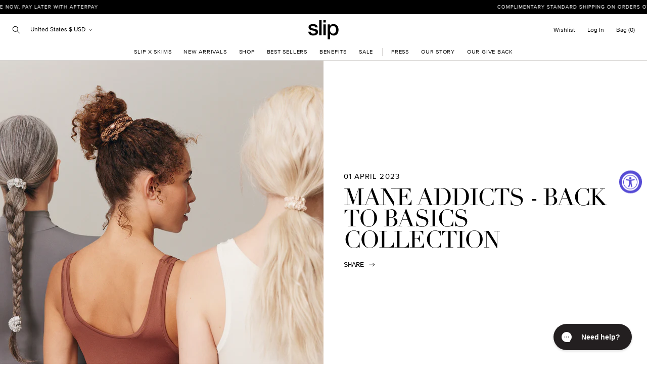

--- FILE ---
content_type: text/html; charset=utf-8
request_url: https://www.slip.com/blogs/press/mane-addicts-backs-to-basics-collection
body_size: 70026
content:
<!doctype html>
<html class="no-js supports-no-cookies" lang="en">
<head><script>window.PandectesRulesSettings={"store":{"id":3280021,"adminMode":false,"headless":false,"storefrontRootDomain":"","checkoutRootDomain":"","storefrontAccessToken":""},"banner":{"revokableTrigger":true,"cookiesBlockedByDefault":"0","hybridStrict":false,"isActive":true},"geolocation":{"auOnly":false,"brOnly":false,"caOnly":false,"chOnly":false,"euOnly":false,"jpOnly":false,"nzOnly":false,"quOnly":false,"thOnly":false,"zaOnly":false,"canadaOnly":false,"canadaLaw25":false,"canadaPipeda":false,"globalVisibility":true},"blocker":{"isActive":true,"googleConsentMode":{"isActive":true,"id":"","analyticsId":"GT-KF6PH9SX","onlyGtm":false,"adwordsId":"AW-809239048","adStorageCategory":4,"analyticsStorageCategory":2,"functionalityStorageCategory":1,"personalizationStorageCategory":1,"securityStorageCategory":0,"customEvent":true,"redactData":false,"urlPassthrough":false,"dataLayerProperty":"dataLayer","waitForUpdate":500,"useNativeChannel":false,"debugMode":false},"facebookPixel":{"isActive":false,"id":"","ldu":false},"microsoft":{"isActive":false,"uetTags":""},"clarity":{"isActive":false,"id":""},"rakuten":{"isActive":false,"cmp":false,"ccpa":false},"gpcIsActive":true,"klaviyoIsActive":false,"defaultBlocked":0,"patterns":{"whiteList":[],"blackList":{"1":["google-analytics.com|googletagmanager.com/gtag/destination|googletagmanager.com/gtag/js?id=UA|googletagmanager.com/gtag/js?id=G","www.paypal.com"],"2":["https://www.googletagmanager.com/gtm.js?id=GTM"],"4":["bat.bing.com","connect.facebook.net","static.klaviyo.com|www.klaviyo.com|static-tracking.klaviyo.com|a.klaviyo.com","s.pinimg.com/ct/core.js|s.pinimg.com/ct/lib","analytics.tiktok.com/i18n/pixel","googletagmanager.com/gtag/js\\?id=AW|googleadservices.com"],"8":[]},"iframesWhiteList":[],"iframesBlackList":{"1":["www.youtube.com|www.youtube-nocookie.com"],"2":[],"4":[],"8":[]},"beaconsWhiteList":[],"beaconsBlackList":{"1":[],"2":[],"4":[],"8":[]}}}};!function(){"use strict";window.PandectesRules=window.PandectesRules||{},window.PandectesRules.manualBlacklist={1:[],2:[],4:[]},window.PandectesRules.blacklistedIFrames={1:[],2:[],4:[]},window.PandectesRules.blacklistedCss={1:[],2:[],4:[]},window.PandectesRules.blacklistedBeacons={1:[],2:[],4:[]};const e="javascript/blocked",t=["US-CA","US-VA","US-CT","US-UT","US-CO","US-MT","US-TX","US-OR","US-IA","US-NE","US-NH","US-DE","US-NJ","US-TN","US-MN"],n=["AT","BE","BG","HR","CY","CZ","DK","EE","FI","FR","DE","GR","HU","IE","IT","LV","LT","LU","MT","NL","PL","PT","RO","SK","SI","ES","SE","GB","LI","NO","IS"];function a(e){return new RegExp(e.replace(/[/\\.+?$()]/g,"\\$&").replace("*","(.*)"))}const o=(e,t="log")=>{new URLSearchParams(window.location.search).get("log")&&console[t](`PandectesRules: ${e}`)};function s(e){const t=document.createElement("script");t.async=!0,t.src=e,document.head.appendChild(t)}const r=window.PandectesRulesSettings||window.PandectesSettings,i=function(){if(void 0!==window.dataLayer&&Array.isArray(window.dataLayer)){if(window.dataLayer.some((e=>"pandectes_full_scan"===e.event)))return!0}return!1}(),c=((e="_pandectes_gdpr")=>{const t=("; "+document.cookie).split("; "+e+"=");let n;if(t.length<2)n={};else{const e=t.pop().split(";");n=window.atob(e.shift())}const a=(e=>{try{return JSON.parse(e)}catch(e){return!1}})(n);return!1!==a?a:n})(),{banner:{isActive:l},blocker:{defaultBlocked:d,patterns:u}}=r,g=c&&null!==c.preferences&&void 0!==c.preferences?c.preferences:null,p=i?0:l?null===g?d:g:0,f={1:!(1&p),2:!(2&p),4:!(4&p)},{blackList:h,whiteList:y,iframesBlackList:w,iframesWhiteList:m,beaconsBlackList:b,beaconsWhiteList:k}=u,_={blackList:[],whiteList:[],iframesBlackList:{1:[],2:[],4:[],8:[]},iframesWhiteList:[],beaconsBlackList:{1:[],2:[],4:[],8:[]},beaconsWhiteList:[]};[1,2,4].map((e=>{f[e]||(_.blackList.push(...h[e].length?h[e].map(a):[]),_.iframesBlackList[e]=w[e].length?w[e].map(a):[],_.beaconsBlackList[e]=b[e].length?b[e].map(a):[])})),_.whiteList=y.length?y.map(a):[],_.iframesWhiteList=m.length?m.map(a):[],_.beaconsWhiteList=k.length?k.map(a):[];const v={scripts:[],iframes:{1:[],2:[],4:[]},beacons:{1:[],2:[],4:[]},css:{1:[],2:[],4:[]}},L=(t,n)=>t&&(!n||n!==e)&&(!_.blackList||_.blackList.some((e=>e.test(t))))&&(!_.whiteList||_.whiteList.every((e=>!e.test(t)))),S=(e,t)=>{const n=_.iframesBlackList[t],a=_.iframesWhiteList;return e&&(!n||n.some((t=>t.test(e))))&&(!a||a.every((t=>!t.test(e))))},C=(e,t)=>{const n=_.beaconsBlackList[t],a=_.beaconsWhiteList;return e&&(!n||n.some((t=>t.test(e))))&&(!a||a.every((t=>!t.test(e))))},A=new MutationObserver((e=>{for(let t=0;t<e.length;t++){const{addedNodes:n}=e[t];for(let e=0;e<n.length;e++){const t=n[e],a=t.dataset&&t.dataset.cookiecategory;if(1===t.nodeType&&"LINK"===t.tagName){const e=t.dataset&&t.dataset.href;if(e&&a)switch(a){case"functionality":case"C0001":v.css[1].push(e);break;case"performance":case"C0002":v.css[2].push(e);break;case"targeting":case"C0003":v.css[4].push(e)}}}}}));var $=new MutationObserver((t=>{for(let n=0;n<t.length;n++){const{addedNodes:a}=t[n];for(let t=0;t<a.length;t++){const n=a[t],s=n.src||n.dataset&&n.dataset.src,r=n.dataset&&n.dataset.cookiecategory;if(1===n.nodeType&&"IFRAME"===n.tagName){if(s){let e=!1;S(s,1)||"functionality"===r||"C0001"===r?(e=!0,v.iframes[1].push(s)):S(s,2)||"performance"===r||"C0002"===r?(e=!0,v.iframes[2].push(s)):(S(s,4)||"targeting"===r||"C0003"===r)&&(e=!0,v.iframes[4].push(s)),e&&(n.removeAttribute("src"),n.setAttribute("data-src",s))}}else if(1===n.nodeType&&"IMG"===n.tagName){if(s){let e=!1;C(s,1)?(e=!0,v.beacons[1].push(s)):C(s,2)?(e=!0,v.beacons[2].push(s)):C(s,4)&&(e=!0,v.beacons[4].push(s)),e&&(n.removeAttribute("src"),n.setAttribute("data-src",s))}}else if(1===n.nodeType&&"SCRIPT"===n.tagName){const t=n.type;let a=!1;if(L(s,t)?(o(`rule blocked: ${s}`),a=!0):s&&r?o(`manually blocked @ ${r}: ${s}`):r&&o(`manually blocked @ ${r}: inline code`),a){v.scripts.push([n,t]),n.type=e;const a=function(t){n.getAttribute("type")===e&&t.preventDefault(),n.removeEventListener("beforescriptexecute",a)};n.addEventListener("beforescriptexecute",a),n.parentElement&&n.parentElement.removeChild(n)}}}}}));const P=document.createElement,E={src:Object.getOwnPropertyDescriptor(HTMLScriptElement.prototype,"src"),type:Object.getOwnPropertyDescriptor(HTMLScriptElement.prototype,"type")};window.PandectesRules.unblockCss=e=>{const t=v.css[e]||[];t.length&&o(`Unblocking CSS for ${e}`),t.forEach((e=>{const t=document.querySelector(`link[data-href^="${e}"]`);t.removeAttribute("data-href"),t.href=e})),v.css[e]=[]},window.PandectesRules.unblockIFrames=e=>{const t=v.iframes[e]||[];t.length&&o(`Unblocking IFrames for ${e}`),_.iframesBlackList[e]=[],t.forEach((e=>{const t=document.querySelector(`iframe[data-src^="${e}"]`);t.removeAttribute("data-src"),t.src=e})),v.iframes[e]=[]},window.PandectesRules.unblockBeacons=e=>{const t=v.beacons[e]||[];t.length&&o(`Unblocking Beacons for ${e}`),_.beaconsBlackList[e]=[],t.forEach((e=>{const t=document.querySelector(`img[data-src^="${e}"]`);t.removeAttribute("data-src"),t.src=e})),v.beacons[e]=[]},window.PandectesRules.unblockInlineScripts=function(e){const t=1===e?"functionality":2===e?"performance":"targeting",n=document.querySelectorAll(`script[type="javascript/blocked"][data-cookiecategory="${t}"]`);o(`unblockInlineScripts: ${n.length} in ${t}`),n.forEach((function(e){const t=document.createElement("script");t.type="text/javascript",e.hasAttribute("src")?t.src=e.getAttribute("src"):t.textContent=e.textContent,document.head.appendChild(t),e.parentNode.removeChild(e)}))},window.PandectesRules.unblockInlineCss=function(e){const t=1===e?"functionality":2===e?"performance":"targeting",n=document.querySelectorAll(`link[data-cookiecategory="${t}"]`);o(`unblockInlineCss: ${n.length} in ${t}`),n.forEach((function(e){e.href=e.getAttribute("data-href")}))},window.PandectesRules.unblock=function(e){e.length<1?(_.blackList=[],_.whiteList=[],_.iframesBlackList=[],_.iframesWhiteList=[]):(_.blackList&&(_.blackList=_.blackList.filter((t=>e.every((e=>"string"==typeof e?!t.test(e):e instanceof RegExp?t.toString()!==e.toString():void 0))))),_.whiteList&&(_.whiteList=[..._.whiteList,...e.map((e=>{if("string"==typeof e){const t=".*"+a(e)+".*";if(_.whiteList.every((e=>e.toString()!==t.toString())))return new RegExp(t)}else if(e instanceof RegExp&&_.whiteList.every((t=>t.toString()!==e.toString())))return e;return null})).filter(Boolean)]));let t=0;[...v.scripts].forEach((([e,n],a)=>{if(function(e){const t=e.getAttribute("src");return _.blackList&&_.blackList.every((e=>!e.test(t)))||_.whiteList&&_.whiteList.some((e=>e.test(t)))}(e)){const o=document.createElement("script");for(let t=0;t<e.attributes.length;t++){let n=e.attributes[t];"src"!==n.name&&"type"!==n.name&&o.setAttribute(n.name,e.attributes[t].value)}o.setAttribute("src",e.src),o.setAttribute("type",n||"application/javascript"),document.head.appendChild(o),v.scripts.splice(a-t,1),t++}})),0==_.blackList.length&&0===_.iframesBlackList[1].length&&0===_.iframesBlackList[2].length&&0===_.iframesBlackList[4].length&&0===_.beaconsBlackList[1].length&&0===_.beaconsBlackList[2].length&&0===_.beaconsBlackList[4].length&&(o("Disconnecting observers"),$.disconnect(),A.disconnect())};const{store:{adminMode:B,headless:T,storefrontRootDomain:R,checkoutRootDomain:I,storefrontAccessToken:O},banner:{isActive:N},blocker:U}=r,{defaultBlocked:D}=U;N&&function(e){if(window.Shopify&&window.Shopify.customerPrivacy)return void e();let t=null;window.Shopify&&window.Shopify.loadFeatures&&window.Shopify.trackingConsent?e():t=setInterval((()=>{window.Shopify&&window.Shopify.loadFeatures&&(clearInterval(t),window.Shopify.loadFeatures([{name:"consent-tracking-api",version:"0.1"}],(t=>{t?o("Shopify.customerPrivacy API - failed to load"):(o(`shouldShowBanner() -> ${window.Shopify.trackingConsent.shouldShowBanner()} | saleOfDataRegion() -> ${window.Shopify.trackingConsent.saleOfDataRegion()}`),e())})))}),10)}((()=>{!function(){const e=window.Shopify.trackingConsent;if(!1!==e.shouldShowBanner()||null!==g||7!==D)try{const t=B&&!(window.Shopify&&window.Shopify.AdminBarInjector);let n={preferences:!(1&p)||i||t,analytics:!(2&p)||i||t,marketing:!(4&p)||i||t};T&&(n.headlessStorefront=!0,n.storefrontRootDomain=R?.length?R:window.location.hostname,n.checkoutRootDomain=I?.length?I:`checkout.${window.location.hostname}`,n.storefrontAccessToken=O?.length?O:""),e.firstPartyMarketingAllowed()===n.marketing&&e.analyticsProcessingAllowed()===n.analytics&&e.preferencesProcessingAllowed()===n.preferences||e.setTrackingConsent(n,(function(e){e&&e.error?o("Shopify.customerPrivacy API - failed to setTrackingConsent"):o(`setTrackingConsent(${JSON.stringify(n)})`)}))}catch(e){o("Shopify.customerPrivacy API - exception")}}(),function(){if(T){const e=window.Shopify.trackingConsent,t=e.currentVisitorConsent();if(navigator.globalPrivacyControl&&""===t.sale_of_data){const t={sale_of_data:!1,headlessStorefront:!0};t.storefrontRootDomain=R?.length?R:window.location.hostname,t.checkoutRootDomain=I?.length?I:`checkout.${window.location.hostname}`,t.storefrontAccessToken=O?.length?O:"",e.setTrackingConsent(t,(function(e){e&&e.error?o(`Shopify.customerPrivacy API - failed to setTrackingConsent({${JSON.stringify(t)})`):o(`setTrackingConsent(${JSON.stringify(t)})`)}))}}}()}));const M="[Pandectes :: Google Consent Mode debug]:";function z(...e){const t=e[0],n=e[1],a=e[2];if("consent"!==t)return"config"===t?"config":void 0;const{ad_storage:o,ad_user_data:s,ad_personalization:r,functionality_storage:i,analytics_storage:c,personalization_storage:l,security_storage:d}=a,u={Command:t,Mode:n,ad_storage:o,ad_user_data:s,ad_personalization:r,functionality_storage:i,analytics_storage:c,personalization_storage:l,security_storage:d};return console.table(u),"default"===n&&("denied"===o&&"denied"===s&&"denied"===r&&"denied"===i&&"denied"===c&&"denied"===l||console.warn(`${M} all types in a "default" command should be set to "denied" except for security_storage that should be set to "granted"`)),n}let j=!1,x=!1;function q(e){e&&("default"===e?(j=!0,x&&console.warn(`${M} "default" command was sent but there was already an "update" command before it.`)):"update"===e?(x=!0,j||console.warn(`${M} "update" command was sent but there was no "default" command before it.`)):"config"===e&&(j||console.warn(`${M} a tag read consent state before a "default" command was sent.`)))}const{banner:{isActive:F,hybridStrict:W},geolocation:{caOnly:H=!1,euOnly:G=!1,brOnly:J=!1,jpOnly:V=!1,thOnly:K=!1,chOnly:Z=!1,zaOnly:Y=!1,canadaOnly:X=!1,globalVisibility:Q=!0},blocker:{defaultBlocked:ee=7,googleConsentMode:{isActive:te,onlyGtm:ne=!1,customEvent:ae,id:oe="",analyticsId:se="",adwordsId:re="",redactData:ie,urlPassthrough:ce,adStorageCategory:le,analyticsStorageCategory:de,functionalityStorageCategory:ue,personalizationStorageCategory:ge,securityStorageCategory:pe,dataLayerProperty:fe="dataLayer",waitForUpdate:he=0,useNativeChannel:ye=!1,debugMode:we=!1}}}=r;function me(){window[fe].push(arguments)}window[fe]=window[fe]||[];const be={hasInitialized:!1,useNativeChannel:!1,ads_data_redaction:!1,url_passthrough:!1,data_layer_property:"dataLayer",storage:{ad_storage:"granted",ad_user_data:"granted",ad_personalization:"granted",analytics_storage:"granted",functionality_storage:"granted",personalization_storage:"granted",security_storage:"granted"}};if(F&&te){we&&(ke=fe||"dataLayer",window[ke].forEach((e=>{q(z(...e))})),window[ke].push=function(...e){return q(z(...e[0])),Array.prototype.push.apply(this,e)});const e=0===(ee&le)?"granted":"denied",a=0===(ee&de)?"granted":"denied",o=0===(ee&ue)?"granted":"denied",r=0===(ee&ge)?"granted":"denied",i=0===(ee&pe)?"granted":"denied";be.hasInitialized=!0,be.useNativeChannel=ye,be.url_passthrough=ce,be.ads_data_redaction="denied"===e&&ie,be.storage.ad_storage=e,be.storage.ad_user_data=e,be.storage.ad_personalization=e,be.storage.analytics_storage=a,be.storage.functionality_storage=o,be.storage.personalization_storage=r,be.storage.security_storage=i,be.data_layer_property=fe||"dataLayer",me("set","developer_id.dMTZkMj",!0),be.ads_data_redaction&&me("set","ads_data_redaction",be.ads_data_redaction),be.url_passthrough&&me("set","url_passthrough",be.url_passthrough),function(){const e=p!==ee?{wait_for_update:he||500}:he?{wait_for_update:he}:{};Q&&!W?me("consent","default",{...be.storage,...e}):(me("consent","default",{...be.storage,...e,region:[...G||W?n:[],...H&&!W?t:[],...J&&!W?["BR"]:[],...V&&!W?["JP"]:[],...!1===X||W?[]:["CA"],...K&&!W?["TH"]:[],...Z&&!W?["CH"]:[],...Y&&!W?["ZA"]:[]]}),me("consent","default",{ad_storage:"granted",ad_user_data:"granted",ad_personalization:"granted",analytics_storage:"granted",functionality_storage:"granted",personalization_storage:"granted",security_storage:"granted",...e}));if(null!==g){const e=0===(p&le)?"granted":"denied",t=0===(p&de)?"granted":"denied",n=0===(p&ue)?"granted":"denied",a=0===(p&ge)?"granted":"denied",o=0===(p&pe)?"granted":"denied";be.storage.ad_storage=e,be.storage.ad_user_data=e,be.storage.ad_personalization=e,be.storage.analytics_storage=t,be.storage.functionality_storage=n,be.storage.personalization_storage=a,be.storage.security_storage=o,me("consent","update",be.storage)}me("js",new Date);const a="https://www.googletagmanager.com";if(oe.length){const e=oe.split(",");window[be.data_layer_property].push({"gtm.start":(new Date).getTime(),event:"gtm.js"});for(let t=0;t<e.length;t++){const n="dataLayer"!==be.data_layer_property?`&l=${be.data_layer_property}`:"";s(`${a}/gtm.js?id=${e[t].trim()}${n}`)}}if(se.length){const e=se.split(",");for(let t=0;t<e.length;t++){const n=e[t].trim();n.length&&(s(`${a}/gtag/js?id=${n}`),me("config",n,{send_page_view:!1}))}}if(re.length){const e=re.split(",");for(let t=0;t<e.length;t++){const n=e[t].trim();n.length&&(s(`${a}/gtag/js?id=${n}`),me("config",n,{allow_enhanced_conversions:!0}))}}}()}else if(ne){const e="https://www.googletagmanager.com";if(oe.length){const t=oe.split(",");for(let n=0;n<t.length;n++){const a="dataLayer"!==be.data_layer_property?`&l=${be.data_layer_property}`:"";s(`${e}/gtm.js?id=${t[n].trim()}${a}`)}}}var ke;const{blocker:{klaviyoIsActive:_e,googleConsentMode:{adStorageCategory:ve}}}=r;_e&&window.addEventListener("PandectesEvent_OnConsent",(function(e){const{preferences:t}=e.detail;if(null!=t){const e=0===(t&ve)?"granted":"denied";void 0!==window.klaviyo&&window.klaviyo.isIdentified()&&window.klaviyo.push(["identify",{ad_personalization:e,ad_user_data:e}])}}));const{banner:{revokableTrigger:Le}}=r;Le&&(window.onload=async()=>{for await(let e of((e,t=1e3,n=1e4)=>{const a=new WeakMap;return{async*[Symbol.asyncIterator](){const o=Date.now();for(;Date.now()-o<n;){const n=document.querySelectorAll(e);for(const e of n)a.has(e)||(a.set(e,!0),yield e);await new Promise((e=>setTimeout(e,t)))}}}})('a[href*="#reopenBanner"]'))e.onclick=e=>{e.preventDefault(),window.Pandectes.fn.revokeConsent()}});const{banner:{isActive:Se},blocker:{defaultBlocked:Ce=7,microsoft:{isActive:Ae,uetTags:$e,dataLayerProperty:Pe="uetq"}={isActive:!1,uetTags:"",dataLayerProperty:"uetq"},clarity:{isActive:Ee,id:Be}={isActive:!1,id:""}}}=r,Te={hasInitialized:!1,data_layer_property:"uetq",storage:{ad_storage:"granted"}};if(Se&&Ae){if(function(e,t,n){const a=new Date;a.setTime(a.getTime()+24*n*60*60*1e3);const o="expires="+a.toUTCString();document.cookie=`${e}=${t}; ${o}; path=/; secure; samesite=strict`}("_uetmsdns","0",365),$e.length){const e=$e.split(",");for(let t=0;t<e.length;t++)e[t].trim().length&&ze(e[t])}const e=4&Ce?"denied":"granted";if(Te.hasInitialized=!0,Te.storage.ad_storage=e,window[Pe]=window[Pe]||[],window[Pe].push("consent","default",Te.storage),null!==g){const e=4&p?"denied":"granted";Te.storage.ad_storage=e,window[Pe].push("consent","update",Te.storage)}}var Re,Ie,Oe,Ne,Ue,De,Me;function ze(e){const t=document.createElement("script");t.type="text/javascript",t.async=!0,t.src="//bat.bing.com/bat.js",t.onload=function(){const t={ti:e,cookieFlags:"SameSite=None;Secure"};t.q=window[Pe],window[Pe]=new UET(t),window[Pe].push("pageLoad")},document.head.appendChild(t)}Ee&&Se&&(Be.length&&(Re=window,Ie=document,Ne="script",Ue=Be,Re[Oe="clarity"]=Re[Oe]||function(){(Re[Oe].q=Re[Oe].q||[]).push(arguments)},(De=Ie.createElement(Ne)).async=1,De.src="https://www.clarity.ms/tag/"+Ue,(Me=Ie.getElementsByTagName(Ne)[0]).parentNode.insertBefore(De,Me)),window.addEventListener("PandectesEvent_OnConsent",(e=>{["new","revoke"].includes(e.detail?.consentType)&&"function"==typeof window.clarity&&(2&e.detail?.preferences?window.clarity("consent",!1):window.clarity("consent"))}))),window.PandectesRules.gcm=be;const{banner:{isActive:je},blocker:{isActive:xe}}=r;o(`Prefs: ${p} | Banner: ${je?"on":"off"} | Blocker: ${xe?"on":"off"}`);const qe=null===g&&/\/checkouts\//.test(window.location.pathname);0!==p&&!1===i&&xe&&!qe&&(o("Blocker will execute"),document.createElement=function(...t){if("script"!==t[0].toLowerCase())return P.bind?P.bind(document)(...t):P;const n=P.bind(document)(...t);try{Object.defineProperties(n,{src:{...E.src,set(t){L(t,n.type)&&E.type.set.call(this,e),E.src.set.call(this,t)}},type:{...E.type,get(){const t=E.type.get.call(this);return t===e||L(this.src,t)?null:t},set(t){const a=L(n.src,n.type)?e:t;E.type.set.call(this,a)}}}),n.setAttribute=function(t,a){if("type"===t){const t=L(n.src,n.type)?e:a;E.type.set.call(n,t)}else"src"===t?(L(a,n.type)&&E.type.set.call(n,e),E.src.set.call(n,a)):HTMLScriptElement.prototype.setAttribute.call(n,t,a)}}catch(e){console.warn("Yett: unable to prevent script execution for script src ",n.src,".\n",'A likely cause would be because you are using a third-party browser extension that monkey patches the "document.createElement" function.')}return n},$.observe(document.documentElement,{childList:!0,subtree:!0}),A.observe(document.documentElement,{childList:!0,subtree:!0}))}();
</script><meta charset="utf-8">
  <meta http-equiv="X-UA-Compatible" content="IE=edge">
  <meta name="viewport" content="width=device-width,initial-scale=1">
  <meta name="theme-color" content="#ffffff"><link rel="canonical" href="https://www.slip.com/blogs/press/mane-addicts-backs-to-basics-collection"><link rel="stylesheet" href="https://use.typekit.net/kzj0bsr.css">

  <link rel="preload" href="//www.slip.com/cdn/shop/t/171/assets/ParisScript-Regular.woff2?v=23786700885808327731765332688" as="font" type="font/woff2" crossorigin>
<link rel="preload" href="//www.slip.com/cdn/shop/t/171/assets/proximanova-light-webfont.woff2?v=64272486275393518991765332688" as="font" type="font/woff2" crossorigin>
<link rel="preload" href="//www.slip.com/cdn/shop/t/171/assets/proximanova-lightit-webfont.woff2?v=3992887766134666621765332688" as="font" type="font/woff2" crossorigin>
<link rel="preload" href="//www.slip.com/cdn/shop/t/171/assets/proximanova-regular-webfont.woff2?v=8425648483010810941765332688" as="font" type="font/woff2" crossorigin>
<link rel="preload" href="//www.slip.com/cdn/shop/t/171/assets/proximanova-semibold-webfont.woff2?v=107204422685257886921765332688" as="font" type="font/woff2" crossorigin>
<link rel="preload" href="//www.slip.com/cdn/shop/t/171/assets/proximanova-semiboldit-webfont.woff2?v=112904144942109804551765332688" as="font" type="font/woff2" crossorigin>

<style>
  @font-face {
    font-family: 'Paris Script';
    src: url("//www.slip.com/cdn/shop/t/171/assets/ParisScript-Regular.woff2?v=23786700885808327731765332688") format('woff2'),
         url("//www.slip.com/cdn/shop/t/171/assets/ParisScript-Regular.woff?v=134684678032552358561765332688") format('woff');
    font-weight: normal;
    font-style: normal;
    font-display: swap;
  }

  @font-face {
    font-family: 'proxima-nova';
    src: url("//www.slip.com/cdn/shop/t/171/assets/proximanova-light-webfont.woff2?v=64272486275393518991765332688") format('woff2'),
         url("//www.slip.com/cdn/shop/t/171/assets/proximanova-light-webfont.woff?v=73918346565556804491765332688") format('woff');
    font-weight: 300;
    font-style: normal;
  }

  @font-face {
    font-family: 'proxima-nova';
    src: url("//www.slip.com/cdn/shop/t/171/assets/proximanova-lightit-webfont.woff2?v=3992887766134666621765332688") format('woff2'),
         url("//www.slip.com/cdn/shop/t/171/assets/proximanova-lightit-webfont.woff?v=82480596298140740051765332688") format('woff');
    font-weight: 300;
    font-style: italic;
  }

  @font-face {
    font-family: 'proxima-nova';
    src: url("//www.slip.com/cdn/shop/t/171/assets/proximanova-regular-webfont.woff2?v=8425648483010810941765332688") format('woff2'),
         url("//www.slip.com/cdn/shop/t/171/assets/proximanova-regular-webfont.woff?v=156570159618504412811765332688") format('woff');
    font-weight: 400;
    font-style: normal;
  }

  @font-face {
    font-family: 'proxima-nova';
    src: url("//www.slip.com/cdn/shop/t/171/assets/proximanova-semibold-webfont.woff2?v=107204422685257886921765332688") format('woff2'),
         url("//www.slip.com/cdn/shop/t/171/assets/proximanova-semibold-webfont.woff?v=49804511448912078671765332688") format('woff');
    font-weight: 600;
    font-style: normal;
  }

  @font-face {
    font-family: 'proxima-nova';
    src: url("//www.slip.com/cdn/shop/t/171/assets/proximanova-semiboldit-webfont.woff2?v=112904144942109804551765332688") format('woff2'),
         url("//www.slip.com/cdn/shop/t/171/assets/proximanova-semiboldit-webfont.woff?v=114598198771532419171765332688") format('woff');
    font-weight: 600;
    font-style: italic;
  }

  :root {
    --icon-quotes: url("\/\/www.slip.com\/cdn\/shop\/t\/171\/assets\/icon-quotes.svg?v=123162023619741571361765332688");
  }
</style>

 <link href="//www.slip.com/cdn/shop/t/171/assets/layout.theme.css?v=93081880022778351931765332711" rel="stylesheet" type="text/css" media="all" /> 
<title>Mane Addicts - Back to Basics Collection
&ndash; Slip</title><meta name="description" content="Our hair content heroes @maneaddicts feature Back to Basics Collection on their blog! ​...while we’ve tried just about every scrunchie that has ever existed, our hearts will always belong to Slip®. Their multi-award winning, anti-crease, anti-breakage, and pure silk scrunchies are simply the best. Better than all the r"><link rel="shortcut icon" href="//www.slip.com/cdn/shop/files/favicon_8dce51b0-d765-491c-8385-8762a5819ef4.png?crop=center&height=32&v=1646611513&width=32" type="image/png">

<script defer="defer" src="//www.slip.com/cdn/shop/t/171/assets/vendor.theme.js?v=181153121478822852591765332688"></script>

<script defer="defer" src="//www.slip.com/cdn/shop/t/171/assets/layout.theme.js?v=14359495534624202641765332711"></script>

<script defer="defer" src="//www.slip.com/cdn/shop/t/171/assets/template.article.js?v=54089554203512022761765332688"></script>

  
    <script defer src="//www.slip.com/cdn/shop/t/171/assets/jquery-351.min.js?v=154894819628168405651765332688"></script>
  
<link rel="alternate" hreflang="en-au" href="https://www.slip.com.au/blogs/press/mane-addicts-backs-to-basics-collection" /><link rel="alternate" hreflang="en-nz" href="https://www.slip.com.au/blogs/press/mane-addicts-backs-to-basics-collection" /><link rel="alternate" hreflang="en-us" href="https://www.slip.com/blogs/press/mane-addicts-backs-to-basics-collection" /><link rel="alternate" hreflang="en-gb" href="https://www.slipsilkpillowcase.co.uk/blogs/press/mane-addicts-backs-to-basics-collection" /><link rel="alternate" hreflang="en-at" href="https://slipsilkpillowcase.eu/blogs/press/mane-addicts-backs-to-basics-collection" /><link rel="alternate" hreflang="en-be" href="https://slipsilkpillowcase.eu/blogs/press/mane-addicts-backs-to-basics-collection" /><link rel="alternate" hreflang="en-bg" href="https://slipsilkpillowcase.eu/blogs/press/mane-addicts-backs-to-basics-collection" /><link rel="alternate" hreflang="en-hr" href="https://slipsilkpillowcase.eu/blogs/press/mane-addicts-backs-to-basics-collection" /><link rel="alternate" hreflang="en-cy" href="https://slipsilkpillowcase.eu/blogs/press/mane-addicts-backs-to-basics-collection" /><link rel="alternate" hreflang="en-cz" href="https://slipsilkpillowcase.eu/blogs/press/mane-addicts-backs-to-basics-collection" /><link rel="alternate" hreflang="en-de" href="https://slipsilkpillowcase.eu/blogs/press/mane-addicts-backs-to-basics-collection" /><link rel="alternate" hreflang="en-dk" href="https://slipsilkpillowcase.eu/blogs/press/mane-addicts-backs-to-basics-collection" /><link rel="alternate" hreflang="en-ee" href="https://slipsilkpillowcase.eu/blogs/press/mane-addicts-backs-to-basics-collection" /><link rel="alternate" hreflang="en-fi" href="https://slipsilkpillowcase.eu/blogs/press/mane-addicts-backs-to-basics-collection" /><link rel="alternate" hreflang="en-fr" href="https://slipsilkpillowcase.eu/blogs/press/mane-addicts-backs-to-basics-collection" /><link rel="alternate" hreflang="en-gr" href="https://slipsilkpillowcase.eu/blogs/press/mane-addicts-backs-to-basics-collection" /><link rel="alternate" hreflang="en-hu" href="https://slipsilkpillowcase.eu/blogs/press/mane-addicts-backs-to-basics-collection" /><link rel="alternate" hreflang="en-ie" href="https://slipsilkpillowcase.eu/blogs/press/mane-addicts-backs-to-basics-collection" /><link rel="alternate" hreflang="en-it" href="https://slipsilkpillowcase.eu/blogs/press/mane-addicts-backs-to-basics-collection" /><link rel="alternate" hreflang="en-lv" href="https://slipsilkpillowcase.eu/blogs/press/mane-addicts-backs-to-basics-collection" /><link rel="alternate" hreflang="en-lt" href="https://slipsilkpillowcase.eu/blogs/press/mane-addicts-backs-to-basics-collection" /><link rel="alternate" hreflang="en-lu" href="https://slipsilkpillowcase.eu/blogs/press/mane-addicts-backs-to-basics-collection" /><link rel="alternate" hreflang="en-mt" href="https://slipsilkpillowcase.eu/blogs/press/mane-addicts-backs-to-basics-collection" /><link rel="alternate" hreflang="en-pl" href="https://slipsilkpillowcase.eu/blogs/press/mane-addicts-backs-to-basics-collection" /><link rel="alternate" hreflang="en-pt" href="https://slipsilkpillowcase.eu/blogs/press/mane-addicts-backs-to-basics-collection" /><link rel="alternate" hreflang="en-ro" href="https://slipsilkpillowcase.eu/blogs/press/mane-addicts-backs-to-basics-collection" /><link rel="alternate" hreflang="en-sk" href="https://slipsilkpillowcase.eu/blogs/press/mane-addicts-backs-to-basics-collection" /><link rel="alternate" hreflang="en-si" href="https://slipsilkpillowcase.eu/blogs/press/mane-addicts-backs-to-basics-collection" /><link rel="alternate" hreflang="en-es" href="https://slipsilkpillowcase.eu/blogs/press/mane-addicts-backs-to-basics-collection" /><link rel="alternate" hreflang="en-se" href="https://slipsilkpillowcase.eu/blogs/press/mane-addicts-backs-to-basics-collection" /><link rel="alternate" hreflang="en-nl" href="https://slipsilkpillowcase.eu/blogs/press/mane-addicts-backs-to-basics-collection" /><link rel="alternate" hreflang="en-ca" href="https://slipsilkpillowcase.ca/blogs/press/mane-addicts-backs-to-basics-collection" /><link rel="alternate" hreflang="en" href="https://www.slip.com/blogs/press/mane-addicts-backs-to-basics-collection" />
<link rel="alternate" hreflang="x-default" href="https://www.slip.com/blogs/press/mane-addicts-backs-to-basics-collection" /><script defer src="https://geoip-js.com/js/apis/geoip2/v2.1/geoip2.js"></script><script>
      document.addEventListener("DOMContentLoaded", function(event) {const regionArray = [{
              name: "Australia $ AUD",
              code: "au",
              domain: "https:\/\/www.slip.com.au",
              countryList: "au,nz"
            },{
              name: "United States $ USD",
              code: "us",
              domain: "https:\/\/www.slip.com",
              countryList: "us"
            },{
              name: "United Kingdom £ GBP",
              code: "uk",
              domain: "https:\/\/www.slipsilkpillowcase.co.uk",
              countryList: "gb"
            },{
              name: "Europe € EUR",
              code: "eu",
              domain: "https:\/\/slipsilkpillowcase.eu",
              countryList: "at,be,bg,hr,cy,cz,de,dk,ee,fi,fr,gr,hu,ie,it,lv,lt,lu,mt,pl,pt,ro,sk,si,es,se,nl"
            },{
              name: "Canada $ CAD",
              code: "ca",
              domain: "https:\/\/slipsilkpillowcase.ca",
              countryList: "ca"
            }];
        window.currentRegionCode = "us";const defaultRegionCode ="us";
        const currentRegionCode = "us";
        const canonicalPath = "\/blogs\/press\/mane-addicts-backs-to-basics-collection";const preventRedirectParam = "";const findRegionMatch = function(value, regions) {
            if (!value) { return null };

            const codeMatch = regions.find(function(region) {
              return region.code === value;
            });

            if (codeMatch) { return codeMatch };

            const countryMatch = regions.find(function(region) {
              if (!region.countryList) { return };
              return region.countryList.indexOf(value) >= 0;
            });

            if (countryMatch) { return countryMatch };

            return null;
          };

          const redirectToTargetRegion = function(targetRegion, manualMode) {
            const targetDomain = targetRegion.domain;
            const targetDomainUrlObject = new URL(targetDomain);
            if (targetDomainUrlObject.host === window.location.host) {
              return false;
            };
            let targetURL = new URL(location.pathname, targetDomain);
            if (manualMode) {
              const targetRegionCode = targetRegion.code;
              targetURL.searchParams.set("region", targetRegionCode);
            };
            window.location = targetURL.href;
          };

          const initAutoRedirect = function() {if (window.top.ThemeEditor || window.top.ThemeEditorAPI || window.Shopify.designMode) { return };

            const isRobot = function() {
              const robotList = '(360spider|a6-indexer|aboundex|acoonbot|addthis|adidxbot|admantx|adsbot-google|adsbot-google-mobile|advbot|ahrefsbot|aihitbot|aisearchbot|antibot|apis-google|applebot|arabot|archive.org_bot|backlinkcrawler|baiduspider|bibnum.bnf|biglotron|bingbot|binlar|blekkobot|blexbot|bnf.fr_bot|brainobot|bubing|buzzbot|careerbot|cc metadata scaper|ccbot|changedetection|chrome-lighthouse|citeseerxbot|coccoc|commons-httpclient|content crawler spider|convera|crawler4j|crystalsemanticsbot|curl|cxensebot|cyberpatrol|discobot|domain re-animator bot|domaincrawler|dotbot|drupact|duckduckbot|duplexweb-google|ec2linkfinder|edisterbot|elisabot|europarchive.org|exabot|ezooms|facebookexternalhit|facebot|fast enterprise crawler|fast-webcrawler|feedfetcher-google|findlink|findthatfile|findxbot|fluffy|fr-crawler|g00g1e.net|gigablast|gingercrawler|gnam gnam spider|google favicon|google-read-aloud|googlebot|googlebot-image|googlebot-mobile|googlebot-news|googlebot-video|googleweblight|grapeshotcrawler|grub.org|gslfbot|heritrix|httpunit|httrack|ia_archiver|ichiro|integromedb|intelium_bot|interfaxscanbot|ioi|ip-web-crawler.com|ips-agent|it2media-domain-crawler|java|jyxobot|lb-spider|libwww|linguee bot|linkdex|lipperhey|lipperhey seo service|livelapbot|lssbot|lssrocketcrawler|ltx71|mail.ru_bot|mediapartners-google|megaindex|memorybot|mj12bot|mlbot|msnbot|msrbot|nerdbynature.bot|nerdybot|netresearchserver|ngbot|niki-bot|nutch|openindexspider|orangebot|page2rss|panscient|phpcrawl|postrank|proximic|psbot|ptst|purebot|python-urllib|qwantify|retrevopageanalyzer|rogerbot|scribdbot|seekbot|semanticscholarbot|semrushbot|seokicks-robot|seznambot|simplecrawler|sistrix crawler|sitebot|siteexplorer.info|slurp|smtbot|sogou|spbot|speedy|summify|tagoobot|teoma|toplistbot|turnitinbot|tweetmemebot|twengabot|twitterbot|urlappendbot|usinenouvellecrawler|voilabot|voyager|wbsearchbot|web-archive-net.com.bot|webcompanycrawler|webcrawler|webmon|wesee:search|wget|wocbot|woriobot|wotbox|xovibot|y!j-asr|yacybot|yandexbot|yanga|yeti|yoozbot)';
              const regex = new RegExp(robotList, 'i');
              const userAgent = navigator.userAgent;
              return (regex.test(userAgent)) ? true : false;
            };
            if (isRobot()) {
              return
            };const searchParams = new URLSearchParams(window.location.search);
            if (preventRedirectParam && searchParams.get(preventRedirectParam)) {
              return
            };const manualRegionParam = searchParams.get("region") ? (searchParams.get("region")).toLowerCase() : null;

            if (manualRegionParam) {if (currentRegionCode === manualRegionParam) {
                localStorage.setItem("region", currentRegionCode);
                return;
              };const targetRegion = findRegionMatch(manualRegionParam, regionArray);
              if (!targetRegion) { return };localStorage.setItem("region", targetRegion.code);

              if(redirectToTargetRegion(targetRegion, true) === false) { return };
            };const localStorageRegionCode = localStorage.getItem("region") ? localStorage.getItem("region").toLowerCase() : null;

            if (localStorageRegionCode) {if (currentRegionCode === localStorageRegionCode) { return };const targetRegion = findRegionMatch(localStorageRegionCode, regionArray);

              if (targetRegion) {localStorage.setItem("region", targetRegion.code);

                if(redirectToTargetRegion(targetRegion) === false) { return };
              };
            };const onGeoIpSuccess = function(response) {
              const geoIpCountryCode = (response.country.iso_code).toLowerCase();

              const targetRegion = findRegionMatch(geoIpCountryCode, regionArray) ?
                findRegionMatch(geoIpCountryCode, regionArray) : findRegionMatch(defaultRegionCode, regionArray);

              if (targetRegion) {
                localStorage.setItem("region", targetRegion.code);
                if(redirectToTargetRegion(targetRegion) === false) { return };
              };
            };

            const onGeoIpError = function(error) {
              console.error('Error retrieving user location', error);
            };

            geoip2.country(onGeoIpSuccess, onGeoIpError);
          };
          initAutoRedirect();const initRegionSelector = function() {
            const regionSelectors = document.querySelectorAll('[data-region-selector]');
            if (!regionSelectors.length) {
              console.log("Region selector not found.");
              return;
            };

            const regionSelectorOptions = '<li><a class="region-select__option" data-code="au" href="https://www.slip.com.au/blogs/press/mane-addicts-backs-to-basics-collection?region=au">Australia $ AUD</a></li><li><span>United States $ USD</span></li><li><a class="region-select__option" data-code="uk" href="https://www.slipsilkpillowcase.co.uk/blogs/press/mane-addicts-backs-to-basics-collection?region=uk">United Kingdom £ GBP</a></li><li><a class="region-select__option" data-code="eu" href="https://slipsilkpillowcase.eu/blogs/press/mane-addicts-backs-to-basics-collection?region=eu">Europe € EUR</a></li><li><a class="region-select__option" data-code="ca" href="https://slipsilkpillowcase.ca/blogs/press/mane-addicts-backs-to-basics-collection?region=ca">Canada $ CAD</a></li>';const handleRegionSelection = function(evt) {
              evt.preventDefault();

              const target = evt.target;
              const targetRegionCode = target.dataset.code;

              localStorage.setItem("region", targetRegionCode);
              window.location = target.href;
            };

            const closeActiveRegionSelectors = function() {
              const activeRegionSelectors = document.querySelectorAll('.region-select--active');
              if (activeRegionSelectors.length > 0) {
                activeRegionSelectors.forEach((activeSelector) => activeSelector.classList.remove('region-select--active'));
              }
            }

            regionSelectors.forEach((regionSelector) => {
              regionSelector.innerHTML = regionSelectorOptions;

              const selectorContainer = regionSelector.parentNode;
              const regionSelectorToggle = selectorContainer.querySelector('[data-region-selector-toggle]');
              if (regionSelectorToggle) {
                regionSelectorToggle.addEventListener("click", function() {
                  if(selectorContainer.classList.contains('region-select--active')) {
                    closeActiveRegionSelectors();
                  } else {
                    selectorContainer.classList.add('region-select--active');
                  }
                });
              }

              const selectorOptions = regionSelector.querySelectorAll('.region-select__optionn');
              selectorOptions.forEach((option) => {
                option.addEventListener("click", handleRegionSelection);
              })
            });

            document.addEventListener('click', function(event) {
              const isRegionToggle = Boolean(event.target.closest('.region-select__toggle'));
              const isRegionSelector = Boolean(event.target.closest('.region-select__list'));

              if (isRegionToggle || isRegionSelector) return;

              closeActiveRegionSelectors();
            });
          };
          initRegionSelector();}, { once: true });
    </script><script>
    document.documentElement.className = document.documentElement.className.replace('no-js', '');
    window.theme = {
      ecommerce: true,
      strings: {
        addToCart: "Add to Bag",
        soldOut: "Sold Out",
        unavailable: "Unavailable",
        cartTitle: "Shopping Bag",
        cartPageTitle: "My Bag",
        total: "Total",
        subtotal: "Subtotal",
        shipping: "Shipping",
        free: "Free",
        remove: "Remove",
        quantity_full: "Quantity",
        checkout: "Checkout",
        closeCart: "Close bag",
        cartEmpty: "Your bag is currently empty.",
        remove: "Remove",
        continueShopping: "Continue Shopping",
        viewBag: "View Bag",
        itemQuantity: "Item quantity",
        dismissErrorMessage: "Dismiss error message",
        afterpay: "Or 4 payments of {{ instalment }} with",
        afterpayLink: "Info",
        quantityLimit: "Heads up, beauty! You have reached the maximum quantity of {{ number }} units for this item. ",
        calculatedAtCheckout: "Calculated at checkout",
        freeShippingBar: {
          remaining: "You are {{ amount }} away from complimentary {{ service }}",
          twoRemaining: "You are {{ amount_1 }} away from free {{ service_1 }} and {{ amount_2 }} away from free {{ service_2 }}",
          oneRemaining: "You have qualified for free {{ service_1 }} and are {{ amount_2 }} away from free {{ service_2 }}",
          reached: "You have qualified for complimentary {{ service }}",
        },
        giftWithPurchase: {
          redeemPrompt: "Complimentary gift unlocked! Add it to your cart before it’s gone!",
          remainingSpend: "You are {{ amount }} away from a complimentary gift.",
          additionalRemainingSpend: "You are {{ amount }} away from another free gift",
          giftsRedeemed: "Complimentary gift redeemed!",
          add: "Add",
          view: "View",
        },
        search: {
          search: "Search",
          submit: "Search",
          close: "Close Search",
          placeholder: "Search",
          viewAll: "View all",
          noResultsHtml: "Please try a different search term or go back to the \u003ca href=\"\/\"\u003ehomepage\u003c\/a\u003e.",
          topSearches: "Top Searches",
          typeProducts: "Products",
          typeCollections: "Collections",
          typeArticles: "Articles",
          typePages: "Pages",
          resultsCount: {
            one: "Showing {{ count }} result",
            other: "Showing {{ count }} results"
          },
        },
        wishlist: {
          add: "Add to wishlist",
          remove: "Remove from wishlist",
        },
        accessibility: {
          decrementQuantity: "decrement quantity",
          incrementQuantity: "increment quantity",
        },
        productNotify: {
          success: "You are on the list and will be the first to know when I\u0026#39;m back in stock!",
          error: "Please make sure the email address you entered is correct.",
        },
        product: {
          finalSaleLabel: "FINAL SALE"
        }
      },
      moneyFormat: "US${{amount}}",
      cart: {"note":null,"attributes":{},"original_total_price":0,"total_price":0,"total_discount":0,"total_weight":0.0,"item_count":0,"items":[],"requires_shipping":false,"currency":"USD","items_subtotal_price":0,"cart_level_discount_applications":[],"checkout_charge_amount":0},
      cartCollections: {
        cartCollectionOne: "PILLOWCASES",
        cartCollectionOneLink: "\/collections\/pillowcases",
        cartCollectionTwo: "SLEEP MASKS",
        cartCollectionTwoLink: "\/collections\/sleep-masks",
        cartCollectionThree: "HAIR ACCESSORIES",
        cartCollectionThreeLink: "\/collections\/hair-accessories",
        cartCollectionFour: "BEST SELLERS",
        cartCollectionFourLink: "\/collections\/best-sellers",
      },
      gwp: {
        enabled: false
      },
      cartAfterpayEnabled: true,
      cartPaymentDrawerEnabled: true,
      cartPromo: {
        enabled: false,
        image: "\/\/www.slip.com\/cdn\/shop\/files\/one-tree-planted.jpg?v=1676335115",
        link: null,
        introHeading: "You just did a good thing. We donated to One Tree Planted on your behalf.",
        heading: "One Tree Planted",
        text: "\u003cp\u003eWe have partnered with One Tree Planted, a non-profit reforestation organisation, to plant one tree for every online order placed in 2023.*\u003c\/p\u003e",
      },
      cartUpsells: {
        enabled: true,
        heading: "You’ll also love",
        viewDetail: "cart.general.upsells_view",
        products: ["room-service-please-sleep-mask",]
      },
      cartQtyLimitEnabled: true,
      trustIndicators: [{
            text: "\u003cp\u003eCOMPLIMENTARY STANDARD SHIPPING ON ORDERS OVER $90*\u003c\/p\u003e",
            icon: "globe"
          }
      ],
      wishlistEnabled: true,
      searchSettings: {
        enableInstantSearch: true,
        types: ['product','collection'],
        unavailable_products: "last",
        limit: 4,
        showSearchSuggestions: false,
        searchSuggestions: null,
      },
      freeShippingBar: {
        enabled: true,
        serviceOne: "Standard Domestic Shipping*",
        thresholdOne: "90",
        linkOne: "\/pages\/shipping-policy",serviceTwo: "Express Domestic Shipping*",
        thresholdTwo: "240",
        linkTwo: "\/pages\/shipping-policy",
        
      },
      shippingPrice: "",
      breakpoints: {
        small: "480",
        medium: "768",
        large: "990",
        widescreen: "1400",
      },
      locale: {
        endonymName: "English",
        isoCode: "en",
        name: "English",
        primary: true,
        rootUrl: "\/",
      },
      urlPatterns: {
        assetUrl: "\/\/www.slip.com\/cdn\/shop\/t\/171\/assets\/_name_.js?10024",
        fileUrl: "\/\/www.slip.com\/cdn\/shop\/files\/_name_.js?10024",
      },
      klaviyo: {
        enabled: true,
        enableAddToCartTracking: true,
        enableViewedProductTracking: true
      }
    };
  </script>

  <script>window.performance && window.performance.mark && window.performance.mark('shopify.content_for_header.start');</script><meta name="google-site-verification" content="wBuQMWo1GnEj8NudioEynVNa5uZw9z9QiF-btBbroH0">
<meta id="shopify-digital-wallet" name="shopify-digital-wallet" content="/3280021/digital_wallets/dialog">
<meta name="shopify-checkout-api-token" content="8819c086d5d310eb68ed2b3125d43577">
<meta id="in-context-paypal-metadata" data-shop-id="3280021" data-venmo-supported="true" data-environment="production" data-locale="en_US" data-paypal-v4="true" data-currency="USD">
<link rel="alternate" type="application/atom+xml" title="Feed" href="/blogs/press.atom" />
<script async="async" src="/checkouts/internal/preloads.js?locale=en-US"></script>
<link rel="preconnect" href="https://shop.app" crossorigin="anonymous">
<script async="async" src="https://shop.app/checkouts/internal/preloads.js?locale=en-US&shop_id=3280021" crossorigin="anonymous"></script>
<script id="apple-pay-shop-capabilities" type="application/json">{"shopId":3280021,"countryCode":"US","currencyCode":"USD","merchantCapabilities":["supports3DS"],"merchantId":"gid:\/\/shopify\/Shop\/3280021","merchantName":"Slip","requiredBillingContactFields":["postalAddress","email","phone"],"requiredShippingContactFields":["postalAddress","email","phone"],"shippingType":"shipping","supportedNetworks":["visa","masterCard","amex","discover","elo","jcb"],"total":{"type":"pending","label":"Slip","amount":"1.00"},"shopifyPaymentsEnabled":true,"supportsSubscriptions":true}</script>
<script id="shopify-features" type="application/json">{"accessToken":"8819c086d5d310eb68ed2b3125d43577","betas":["rich-media-storefront-analytics"],"domain":"www.slip.com","predictiveSearch":true,"shopId":3280021,"locale":"en"}</script>
<script>var Shopify = Shopify || {};
Shopify.shop = "slipsilkpillowcase.myshopify.com";
Shopify.locale = "en";
Shopify.currency = {"active":"USD","rate":"1.0"};
Shopify.country = "US";
Shopify.theme = {"name":"Slip Silk - Release v1.8.5","id":186123190642,"schema_name":"Slip theme","schema_version":"1.8.5","theme_store_id":null,"role":"main"};
Shopify.theme.handle = "null";
Shopify.theme.style = {"id":null,"handle":null};
Shopify.cdnHost = "www.slip.com/cdn";
Shopify.routes = Shopify.routes || {};
Shopify.routes.root = "/";</script>
<script type="module">!function(o){(o.Shopify=o.Shopify||{}).modules=!0}(window);</script>
<script>!function(o){function n(){var o=[];function n(){o.push(Array.prototype.slice.apply(arguments))}return n.q=o,n}var t=o.Shopify=o.Shopify||{};t.loadFeatures=n(),t.autoloadFeatures=n()}(window);</script>
<script>
  window.ShopifyPay = window.ShopifyPay || {};
  window.ShopifyPay.apiHost = "shop.app\/pay";
  window.ShopifyPay.redirectState = null;
</script>
<script id="shop-js-analytics" type="application/json">{"pageType":"article"}</script>
<script defer="defer" async type="module" src="//www.slip.com/cdn/shopifycloud/shop-js/modules/v2/client.init-shop-cart-sync_CG-L-Qzi.en.esm.js"></script>
<script defer="defer" async type="module" src="//www.slip.com/cdn/shopifycloud/shop-js/modules/v2/chunk.common_B8yXDTDb.esm.js"></script>
<script type="module">
  await import("//www.slip.com/cdn/shopifycloud/shop-js/modules/v2/client.init-shop-cart-sync_CG-L-Qzi.en.esm.js");
await import("//www.slip.com/cdn/shopifycloud/shop-js/modules/v2/chunk.common_B8yXDTDb.esm.js");

  window.Shopify.SignInWithShop?.initShopCartSync?.({"fedCMEnabled":true,"windoidEnabled":true});

</script>
<script>
  window.Shopify = window.Shopify || {};
  if (!window.Shopify.featureAssets) window.Shopify.featureAssets = {};
  window.Shopify.featureAssets['shop-js'] = {"shop-cart-sync":["modules/v2/client.shop-cart-sync_C7TtgCZT.en.esm.js","modules/v2/chunk.common_B8yXDTDb.esm.js"],"shop-button":["modules/v2/client.shop-button_aOcg-RjH.en.esm.js","modules/v2/chunk.common_B8yXDTDb.esm.js"],"init-shop-email-lookup-coordinator":["modules/v2/client.init-shop-email-lookup-coordinator_D-37GF_a.en.esm.js","modules/v2/chunk.common_B8yXDTDb.esm.js"],"init-fed-cm":["modules/v2/client.init-fed-cm_DGh7x7ZX.en.esm.js","modules/v2/chunk.common_B8yXDTDb.esm.js"],"init-windoid":["modules/v2/client.init-windoid_C5PxDKWE.en.esm.js","modules/v2/chunk.common_B8yXDTDb.esm.js"],"shop-toast-manager":["modules/v2/client.shop-toast-manager_BmSBWum3.en.esm.js","modules/v2/chunk.common_B8yXDTDb.esm.js"],"shop-cash-offers":["modules/v2/client.shop-cash-offers_DkchToOx.en.esm.js","modules/v2/chunk.common_B8yXDTDb.esm.js","modules/v2/chunk.modal_dvVUSHam.esm.js"],"init-shop-cart-sync":["modules/v2/client.init-shop-cart-sync_CG-L-Qzi.en.esm.js","modules/v2/chunk.common_B8yXDTDb.esm.js"],"avatar":["modules/v2/client.avatar_BTnouDA3.en.esm.js"],"shop-login-button":["modules/v2/client.shop-login-button_DrVPCwAQ.en.esm.js","modules/v2/chunk.common_B8yXDTDb.esm.js","modules/v2/chunk.modal_dvVUSHam.esm.js"],"pay-button":["modules/v2/client.pay-button_Cw45D1uM.en.esm.js","modules/v2/chunk.common_B8yXDTDb.esm.js"],"init-customer-accounts":["modules/v2/client.init-customer-accounts_BNYsaOzg.en.esm.js","modules/v2/client.shop-login-button_DrVPCwAQ.en.esm.js","modules/v2/chunk.common_B8yXDTDb.esm.js","modules/v2/chunk.modal_dvVUSHam.esm.js"],"checkout-modal":["modules/v2/client.checkout-modal_NoX7b1qq.en.esm.js","modules/v2/chunk.common_B8yXDTDb.esm.js","modules/v2/chunk.modal_dvVUSHam.esm.js"],"init-customer-accounts-sign-up":["modules/v2/client.init-customer-accounts-sign-up_pIEGEpjr.en.esm.js","modules/v2/client.shop-login-button_DrVPCwAQ.en.esm.js","modules/v2/chunk.common_B8yXDTDb.esm.js","modules/v2/chunk.modal_dvVUSHam.esm.js"],"init-shop-for-new-customer-accounts":["modules/v2/client.init-shop-for-new-customer-accounts_BIu2e6le.en.esm.js","modules/v2/client.shop-login-button_DrVPCwAQ.en.esm.js","modules/v2/chunk.common_B8yXDTDb.esm.js","modules/v2/chunk.modal_dvVUSHam.esm.js"],"shop-follow-button":["modules/v2/client.shop-follow-button_B6YY9G4U.en.esm.js","modules/v2/chunk.common_B8yXDTDb.esm.js","modules/v2/chunk.modal_dvVUSHam.esm.js"],"lead-capture":["modules/v2/client.lead-capture_o2hOda6W.en.esm.js","modules/v2/chunk.common_B8yXDTDb.esm.js","modules/v2/chunk.modal_dvVUSHam.esm.js"],"shop-login":["modules/v2/client.shop-login_DA8-MZ-E.en.esm.js","modules/v2/chunk.common_B8yXDTDb.esm.js","modules/v2/chunk.modal_dvVUSHam.esm.js"],"payment-terms":["modules/v2/client.payment-terms_BFsudFhJ.en.esm.js","modules/v2/chunk.common_B8yXDTDb.esm.js","modules/v2/chunk.modal_dvVUSHam.esm.js"]};
</script>
<script>(function() {
  var isLoaded = false;
  function asyncLoad() {
    if (isLoaded) return;
    isLoaded = true;
    var urls = ["https:\/\/scripttags.justuno.com\/shopify_justuno_3280021_cc8d4500-e4b3-11e9-b3b0-f54edfdbe632.js?shop=slipsilkpillowcase.myshopify.com","https:\/\/intg.snapchat.com\/shopify\/shopify-scevent.js?id=fcefbd3f-1036-4695-9950-da445d077f4b\u0026shop=slipsilkpillowcase.myshopify.com","https:\/\/accessibly.app\/public\/widget\/run.js?shop=slipsilkpillowcase.myshopify.com","https:\/\/str.rise-ai.com\/?shop=slipsilkpillowcase.myshopify.com","https:\/\/strn.rise-ai.com\/?shop=slipsilkpillowcase.myshopify.com","https:\/\/cdn.attn.tv\/slip\/dtag.js?shop=slipsilkpillowcase.myshopify.com","https:\/\/config.gorgias.chat\/bundle-loader\/01JDKM9QJYGR0CJRE5Q2K5XZSD?source=shopify1click\u0026shop=slipsilkpillowcase.myshopify.com","\/\/cdn.shopify.com\/proxy\/8b2a10d4049ac4e5229cdf1fdeb9747da25eb98fa18a25441dba70785b886723\/apps.bazaarvoice.com\/deployments\/slip\/main_site\/production\/en_US\/bv.js?shop=slipsilkpillowcase.myshopify.com\u0026sp-cache-control=cHVibGljLCBtYXgtYWdlPTkwMA","https:\/\/cdn.9gtb.com\/loader.js?g_cvt_id=865705cb-e6c8-4e3b-8849-904e8539f1ce\u0026shop=slipsilkpillowcase.myshopify.com"];
    for (var i = 0; i < urls.length; i++) {
      var s = document.createElement('script');
      s.type = 'text/javascript';
      s.async = true;
      s.src = urls[i];
      var x = document.getElementsByTagName('script')[0];
      x.parentNode.insertBefore(s, x);
    }
  };
  if(window.attachEvent) {
    window.attachEvent('onload', asyncLoad);
  } else {
    window.addEventListener('load', asyncLoad, false);
  }
})();</script>
<script id="__st">var __st={"a":3280021,"offset":-28800,"reqid":"3fd3a933-2d21-4f67-973c-ad996aafd1bf-1768291051","pageurl":"www.slip.com\/blogs\/press\/mane-addicts-backs-to-basics-collection","s":"articles-557568786535","u":"69262deff01e","p":"article","rtyp":"article","rid":557568786535};</script>
<script>window.ShopifyPaypalV4VisibilityTracking = true;</script>
<script id="captcha-bootstrap">!function(){'use strict';const t='contact',e='account',n='new_comment',o=[[t,t],['blogs',n],['comments',n],[t,'customer']],c=[[e,'customer_login'],[e,'guest_login'],[e,'recover_customer_password'],[e,'create_customer']],r=t=>t.map((([t,e])=>`form[action*='/${t}']:not([data-nocaptcha='true']) input[name='form_type'][value='${e}']`)).join(','),a=t=>()=>t?[...document.querySelectorAll(t)].map((t=>t.form)):[];function s(){const t=[...o],e=r(t);return a(e)}const i='password',u='form_key',d=['recaptcha-v3-token','g-recaptcha-response','h-captcha-response',i],f=()=>{try{return window.sessionStorage}catch{return}},m='__shopify_v',_=t=>t.elements[u];function p(t,e,n=!1){try{const o=window.sessionStorage,c=JSON.parse(o.getItem(e)),{data:r}=function(t){const{data:e,action:n}=t;return t[m]||n?{data:e,action:n}:{data:t,action:n}}(c);for(const[e,n]of Object.entries(r))t.elements[e]&&(t.elements[e].value=n);n&&o.removeItem(e)}catch(o){console.error('form repopulation failed',{error:o})}}const l='form_type',E='cptcha';function T(t){t.dataset[E]=!0}const w=window,h=w.document,L='Shopify',v='ce_forms',y='captcha';let A=!1;((t,e)=>{const n=(g='f06e6c50-85a8-45c8-87d0-21a2b65856fe',I='https://cdn.shopify.com/shopifycloud/storefront-forms-hcaptcha/ce_storefront_forms_captcha_hcaptcha.v1.5.2.iife.js',D={infoText:'Protected by hCaptcha',privacyText:'Privacy',termsText:'Terms'},(t,e,n)=>{const o=w[L][v],c=o.bindForm;if(c)return c(t,g,e,D).then(n);var r;o.q.push([[t,g,e,D],n]),r=I,A||(h.body.append(Object.assign(h.createElement('script'),{id:'captcha-provider',async:!0,src:r})),A=!0)});var g,I,D;w[L]=w[L]||{},w[L][v]=w[L][v]||{},w[L][v].q=[],w[L][y]=w[L][y]||{},w[L][y].protect=function(t,e){n(t,void 0,e),T(t)},Object.freeze(w[L][y]),function(t,e,n,w,h,L){const[v,y,A,g]=function(t,e,n){const i=e?o:[],u=t?c:[],d=[...i,...u],f=r(d),m=r(i),_=r(d.filter((([t,e])=>n.includes(e))));return[a(f),a(m),a(_),s()]}(w,h,L),I=t=>{const e=t.target;return e instanceof HTMLFormElement?e:e&&e.form},D=t=>v().includes(t);t.addEventListener('submit',(t=>{const e=I(t);if(!e)return;const n=D(e)&&!e.dataset.hcaptchaBound&&!e.dataset.recaptchaBound,o=_(e),c=g().includes(e)&&(!o||!o.value);(n||c)&&t.preventDefault(),c&&!n&&(function(t){try{if(!f())return;!function(t){const e=f();if(!e)return;const n=_(t);if(!n)return;const o=n.value;o&&e.removeItem(o)}(t);const e=Array.from(Array(32),(()=>Math.random().toString(36)[2])).join('');!function(t,e){_(t)||t.append(Object.assign(document.createElement('input'),{type:'hidden',name:u})),t.elements[u].value=e}(t,e),function(t,e){const n=f();if(!n)return;const o=[...t.querySelectorAll(`input[type='${i}']`)].map((({name:t})=>t)),c=[...d,...o],r={};for(const[a,s]of new FormData(t).entries())c.includes(a)||(r[a]=s);n.setItem(e,JSON.stringify({[m]:1,action:t.action,data:r}))}(t,e)}catch(e){console.error('failed to persist form',e)}}(e),e.submit())}));const S=(t,e)=>{t&&!t.dataset[E]&&(n(t,e.some((e=>e===t))),T(t))};for(const o of['focusin','change'])t.addEventListener(o,(t=>{const e=I(t);D(e)&&S(e,y())}));const B=e.get('form_key'),M=e.get(l),P=B&&M;t.addEventListener('DOMContentLoaded',(()=>{const t=y();if(P)for(const e of t)e.elements[l].value===M&&p(e,B);[...new Set([...A(),...v().filter((t=>'true'===t.dataset.shopifyCaptcha))])].forEach((e=>S(e,t)))}))}(h,new URLSearchParams(w.location.search),n,t,e,['guest_login'])})(!0,!0)}();</script>
<script integrity="sha256-4kQ18oKyAcykRKYeNunJcIwy7WH5gtpwJnB7kiuLZ1E=" data-source-attribution="shopify.loadfeatures" defer="defer" src="//www.slip.com/cdn/shopifycloud/storefront/assets/storefront/load_feature-a0a9edcb.js" crossorigin="anonymous"></script>
<script crossorigin="anonymous" defer="defer" src="//www.slip.com/cdn/shopifycloud/storefront/assets/shopify_pay/storefront-65b4c6d7.js?v=20250812"></script>
<script data-source-attribution="shopify.dynamic_checkout.dynamic.init">var Shopify=Shopify||{};Shopify.PaymentButton=Shopify.PaymentButton||{isStorefrontPortableWallets:!0,init:function(){window.Shopify.PaymentButton.init=function(){};var t=document.createElement("script");t.src="https://www.slip.com/cdn/shopifycloud/portable-wallets/latest/portable-wallets.en.js",t.type="module",document.head.appendChild(t)}};
</script>
<script data-source-attribution="shopify.dynamic_checkout.buyer_consent">
  function portableWalletsHideBuyerConsent(e){var t=document.getElementById("shopify-buyer-consent"),n=document.getElementById("shopify-subscription-policy-button");t&&n&&(t.classList.add("hidden"),t.setAttribute("aria-hidden","true"),n.removeEventListener("click",e))}function portableWalletsShowBuyerConsent(e){var t=document.getElementById("shopify-buyer-consent"),n=document.getElementById("shopify-subscription-policy-button");t&&n&&(t.classList.remove("hidden"),t.removeAttribute("aria-hidden"),n.addEventListener("click",e))}window.Shopify?.PaymentButton&&(window.Shopify.PaymentButton.hideBuyerConsent=portableWalletsHideBuyerConsent,window.Shopify.PaymentButton.showBuyerConsent=portableWalletsShowBuyerConsent);
</script>
<script data-source-attribution="shopify.dynamic_checkout.cart.bootstrap">document.addEventListener("DOMContentLoaded",(function(){function t(){return document.querySelector("shopify-accelerated-checkout-cart, shopify-accelerated-checkout")}if(t())Shopify.PaymentButton.init();else{new MutationObserver((function(e,n){t()&&(Shopify.PaymentButton.init(),n.disconnect())})).observe(document.body,{childList:!0,subtree:!0})}}));
</script>
<link id="shopify-accelerated-checkout-styles" rel="stylesheet" media="screen" href="https://www.slip.com/cdn/shopifycloud/portable-wallets/latest/accelerated-checkout-backwards-compat.css" crossorigin="anonymous">
<style id="shopify-accelerated-checkout-cart">
        #shopify-buyer-consent {
  margin-top: 1em;
  display: inline-block;
  width: 100%;
}

#shopify-buyer-consent.hidden {
  display: none;
}

#shopify-subscription-policy-button {
  background: none;
  border: none;
  padding: 0;
  text-decoration: underline;
  font-size: inherit;
  cursor: pointer;
}

#shopify-subscription-policy-button::before {
  box-shadow: none;
}

      </style>

<script>window.performance && window.performance.mark && window.performance.mark('shopify.content_for_header.end');</script>
<script>(function(w,d,s,l,i){w[l]=w[l]||[];w[l].push({'gtm.start': new Date().getTime(),event:'gtm.js'});var f=d.getElementsByTagName(s)[0], j=d.createElement(s),dl=l!='dataLayer'?'&l='+l:'';j.async=true;j.src= 'https://www.googletagmanager.com/gtm.js?id='+i+dl;f.parentNode.insertBefore(j,f); })(window,document,'script','dataLayer','GTM-P425888');</script><script>
  /* >> TriplePixel :: start*/
  ~function(W,H,A,L,E,_){function O(T,R){void 0===R&&(R=!1),H=new XMLHttpRequest,H.open("GET","//triplewhale-pixel.web.app/triplepx.txt?"+~(Date.now()/9e7),!0),H.send(null),H.onreadystatechange=function(){4===H.readyState&&200===H.status?setTimeout(function(){return eval(H.responseText)},50):(299<H.status||H.status<200)&&T&&!R&&(R=!0,O(T-1))}}if(L=window,!L[H+"sn"]){L[H+"sn"]=1;try{A.setItem(H,1+(0|A.getItem(H)||0)),W.includes("⇈")&&A.setItem(H+"Stg",1+(0|A.getItem(H+"Stg")||0)),(E=JSON.parse(A.getItem(H+"U")||"[]")).push(location.href),A.setItem(H+"U",JSON.stringify(E))}catch(e){}A.getItem('"!nC`')||(A=L,A[H]||(L=function(){return Date.now().toString(36)+"_"+Math.random().toString(36)},E=A[H]=function(t,e){return W=L(),(E._q=E._q||[]).push([W,t,e]),E._headless=!0,W},E.ch=W,O(5)))}}("","TriplePixel",localStorage);
  /* << TriplePixel :: end*/
  </script>




<meta property="og:site_name" content="Slip">
<meta property="og:url" content="https://www.slip.com/blogs/press/mane-addicts-backs-to-basics-collection">
<meta property="og:title" content="Mane Addicts - Back to Basics Collection">
<meta property="og:type" content="article">
<meta property="og:description" content="
Our hair content heroes @maneaddicts feature Back to Basics Collection on their blog!

​...while we’ve tried just about every scrunchie that has ever existed, our hearts will always belong to Slip®. Their multi-award winning, anti-crease, anti-breakage, and pure silk scrunchies are simply the best. Better than all the rest.
They’re basically the Goldilocks of scrunchies because they’re not too small, not too big, they’re just the right size to hold all of our hair without slipping off or feeling too tight.

Lucky for us, Slip® has upped the ante with our favorite scrunchies with an array of colors for every hair shade. - Ashley Lockea, Mane Addicts

You can read the full post here."><meta property="og:image" content="http://www.slip.com/cdn/shop/articles/Mane_Addicts.jpg?v=1680756308&width=5760">
      <meta property="og:image:secure_url" content="https://www.slip.com/cdn/shop/articles/Mane_Addicts.jpg?v=1680756308&width=5760">
      <meta property="og:image:width" content="1440">
      <meta property="og:image:height" content="1440">
      <meta property="og:image:alt" content="Mane Addicts - Back to Basics Collection">

<meta name="twitter:site" content="@slippillowcase?lang=en">
<meta name="twitter:card" content="summary_large_image">
<meta name="twitter:title" content="Mane Addicts - Back to Basics Collection">
<meta name="twitter:description" content="
Our hair content heroes @maneaddicts feature Back to Basics Collection on their blog!

​...while we’ve tried just about every scrunchie that has ever existed, our hearts will always belong to Slip®. Their multi-award winning, anti-crease, anti-breakage, and pure silk scrunchies are simply the best. Better than all the rest.
They’re basically the Goldilocks of scrunchies because they’re not too small, not too big, they’re just the right size to hold all of our hair without slipping off or feeling too tight.

Lucky for us, Slip® has upped the ante with our favorite scrunchies with an array of colors for every hair shade. - Ashley Lockea, Mane Addicts

You can read the full post here.">


  <script type="text/javascript">
    (function(c,l,a,r,i,t,y){
      c[a]=c[a]||function(){(c[a].q=c[a].q||[]).push(arguments)};
      t=l.createElement(r);t.async=1;t.src="https://www.clarity.ms/tag/"+i;
      y=l.getElementsByTagName(r)[0];y.parentNode.insertBefore(t,y);
    })(window, document, "clarity", "script", "iik9uchb9j");
  </script>



  <!-- INJECTED CODE BY LUCKY -->
  <link rel="preconnect" href="https://pif.luckylabs.io">
  <script>
    // Define Lucky's variables
    (function(){
      
      
      
      
      

      

      window.Lucky = {
        appURL: 'https://pif.luckylabs.io'
      }

      window.Lucky.isLuckyProdPage = function() {
        const PREFIX_LUCKY_PRODUCT_TITLE = '[Fulfilled by Lucky]';
        const lcPrefixLuckyPrdTitle = PREFIX_LUCKY_PRODUCT_TITLE.toLowerCase();
        const lcCurrentProdTitle =
          window.CURRENT_PRODUCT_TITLE &&
          window.CURRENT_PRODUCT_TITLE.toLowerCase();
        return lcCurrentProdTitle.indexOf(lcPrefixLuckyPrdTitle) > -1;
      }

      window.Lucky.isSingleProdPage = !!window.LUCKY_FIRST_VARIANT_ID && !!window.CURRENT_PRODUCT_ID;

    })()
  </script>

  <script>
    // Redirect to original product
    if (window.Lucky.isSingleProdPage && window.Lucky.isLuckyProdPage()) {
      if (window.PROD_METAFIELDS && window.PROD_METAFIELDS.handle) {
        window.location.href= window.location.origin + '/products/' + window.PROD_METAFIELDS.handle;
      }
    }
  </script>

  <script crossorigin src="https://cdn.luckylabs.io/prd/lucky-local/org/integration-scripts/index.js"></script>
  <script type="module" crossorigin src="https://cdn.luckylabs.io/prd/lucky-local/org/built-sources/index.js"></script>
  <script id="lk-store-locator-script" type="module" crossorigin src="https://cdn.luckylabs.io/prd/store-locator/org/index.js"></script>

  <!-- INJECTED CODE BY LUCKY -->
<!-- BEGIN app block: shopify://apps/pandectes-gdpr/blocks/banner/58c0baa2-6cc1-480c-9ea6-38d6d559556a -->
  
    <script>
      if (!window.PandectesRulesSettings) {
        window.PandectesRulesSettings = {"store":{"id":3280021,"adminMode":false,"headless":false,"storefrontRootDomain":"","checkoutRootDomain":"","storefrontAccessToken":""},"banner":{"revokableTrigger":true,"cookiesBlockedByDefault":"0","hybridStrict":false,"isActive":true},"geolocation":{"auOnly":false,"brOnly":false,"caOnly":false,"chOnly":false,"euOnly":false,"jpOnly":false,"nzOnly":false,"quOnly":false,"thOnly":false,"zaOnly":false,"canadaOnly":false,"canadaLaw25":false,"canadaPipeda":false,"globalVisibility":true},"blocker":{"isActive":true,"googleConsentMode":{"isActive":true,"id":"","analyticsId":"GT-KF6PH9SX","onlyGtm":false,"adwordsId":"AW-809239048","adStorageCategory":4,"analyticsStorageCategory":2,"functionalityStorageCategory":1,"personalizationStorageCategory":1,"securityStorageCategory":0,"customEvent":true,"redactData":false,"urlPassthrough":false,"dataLayerProperty":"dataLayer","waitForUpdate":500,"useNativeChannel":false,"debugMode":false},"facebookPixel":{"isActive":false,"id":"","ldu":false},"microsoft":{"isActive":false,"uetTags":""},"clarity":{"isActive":false,"id":""},"rakuten":{"isActive":false,"cmp":false,"ccpa":false},"gpcIsActive":true,"klaviyoIsActive":false,"defaultBlocked":0,"patterns":{"whiteList":[],"blackList":{"1":["google-analytics.com|googletagmanager.com/gtag/destination|googletagmanager.com/gtag/js?id=UA|googletagmanager.com/gtag/js?id=G","www.paypal.com"],"2":["https://www.googletagmanager.com/gtm.js?id=GTM"],"4":["bat.bing.com","connect.facebook.net","static.klaviyo.com|www.klaviyo.com|static-tracking.klaviyo.com|a.klaviyo.com","s.pinimg.com/ct/core.js|s.pinimg.com/ct/lib","analytics.tiktok.com/i18n/pixel","googletagmanager.com/gtag/js\\?id=AW|googleadservices.com"],"8":[]},"iframesWhiteList":[],"iframesBlackList":{"1":["www.youtube.com|www.youtube-nocookie.com"],"2":[],"4":[],"8":[]},"beaconsWhiteList":[],"beaconsBlackList":{"1":[],"2":[],"4":[],"8":[]}}}};
        window.PandectesRulesSettings.auto = true;
        const rulesScript = document.createElement('script');
        rulesScript.src = "https://cdn.shopify.com/extensions/019b4b70-fcb5-7666-8dba-224cff7a5813/gdpr-204/assets/pandectes-rules.js";
        const firstChild = document.head.firstChild;
        document.head.insertBefore(rulesScript, firstChild);
      }
    </script>
  
  <script>
    
      window.PandectesSettings = {"store":{"id":3280021,"plan":"enterprise","theme":"Slip Silk - Release v1.8.5","primaryLocale":"en","adminMode":false,"headless":false,"storefrontRootDomain":"","checkoutRootDomain":"","storefrontAccessToken":""},"tsPublished":1768205166,"declaration":{"declDays":"","declName":"","declPath":"","declType":"","isActive":false,"showType":true,"declHours":"","declWeeks":"","declYears":"","declDomain":"","declMonths":"","declMinutes":"","declPurpose":"","declSeconds":"","declSession":"","showPurpose":false,"declProvider":"","showProvider":true,"declIntroText":"","declRetention":"","declFirstParty":"","declThirdParty":"","showDateGenerated":true},"language":{"unpublished":[],"languageMode":"Single","fallbackLanguage":"en","languageDetection":"locale","languagesSupported":[]},"texts":{"managed":{"headerText":{"en":"This website uses cookies, but the choice is yours!"},"consentText":{"en":"We use cookies to enhance your experience and improve our site. We may also share your browsing information with our partners for analytics and advertising. By clicking “Accept All Cookies”, you consent to the use of cookies as described in our Privacy Notice and Cookie Notice. You can opt out of the sale or sharing of personal information and manage your preferences at any time.   "},"linkText":{"en":"Privacy Notice"},"imprintText":{"en":"Imprint"},"googleLinkText":{"en":"Google's Privacy Terms"},"allowButtonText":{"en":"Accept"},"denyButtonText":{"en":"Decline"},"dismissButtonText":{"en":"Ok"},"leaveSiteButtonText":{"en":"Leave this site"},"preferencesButtonText":{"en":"Preferences"},"cookiePolicyText":{"en":"Cookie policy"},"preferencesPopupTitleText":{"en":"Manage consent preferences"},"preferencesPopupIntroText":{"en":"Cookies are small text files that can be used by websites to make a user's experience more efficient.\n\nThe law states that we can store cookies on your device if they are strictly necessary for the operation of this site. For all other types of cookies we need your permission.\n\nThis site uses different types of cookies. Some cookies are placed by third party services that appear on our pages.\n\nYou can at any time change or withdraw your consent from the Mange Cookie Preferences link in the footer of our website.\n\nLearn more about who we are, how you can contact us and how we process personal data in our Privacy Notice.\n\nPlease state your consent ID and date when you contact us regarding your consent."},"preferencesPopupSaveButtonText":{"en":"Save preferences"},"preferencesPopupCloseButtonText":{"en":"Close"},"preferencesPopupAcceptAllButtonText":{"en":"Accept all"},"preferencesPopupRejectAllButtonText":{"en":"Reject all"},"cookiesDetailsText":{"en":"Cookies details"},"preferencesPopupAlwaysAllowedText":{"en":"Always allowed"},"accessSectionParagraphText":{"en":"You have the right to request access to your data at any time."},"accessSectionTitleText":{"en":"Data portability"},"accessSectionAccountInfoActionText":{"en":"Personal data"},"accessSectionDownloadReportActionText":{"en":"Request export"},"accessSectionGDPRRequestsActionText":{"en":"Data subject requests"},"accessSectionOrdersRecordsActionText":{"en":"Orders"},"rectificationSectionParagraphText":{"en":"You have the right to request your data to be updated whenever you think it is appropriate."},"rectificationSectionTitleText":{"en":"Data Rectification"},"rectificationCommentPlaceholder":{"en":"Describe what you want to be updated"},"rectificationCommentValidationError":{"en":"Comment is required"},"rectificationSectionEditAccountActionText":{"en":"Request an update"},"erasureSectionTitleText":{"en":"Right to be forgotten"},"erasureSectionParagraphText":{"en":"You have the right to ask all your data to be erased. After that, you will no longer be able to access your account."},"erasureSectionRequestDeletionActionText":{"en":"Request personal data deletion"},"consentDate":{"en":"Consent date"},"consentId":{"en":"Consent ID"},"consentSectionChangeConsentActionText":{"en":"Change consent preference"},"consentSectionConsentedText":{"en":"You consented to the cookies policy of this website on"},"consentSectionNoConsentText":{"en":"You have not consented to the cookies policy of this website."},"consentSectionTitleText":{"en":"Your cookie consent"},"consentStatus":{"en":"Consent preference"},"confirmationFailureMessage":{"en":"Your request was not verified. Please try again and if problem persists, contact store owner for assistance"},"confirmationFailureTitle":{"en":"A problem occurred"},"confirmationSuccessMessage":{"en":"We will soon get back to you as to your request."},"confirmationSuccessTitle":{"en":"Your request is verified"},"guestsSupportEmailFailureMessage":{"en":"Your request was not submitted. Please try again and if problem persists, contact store owner for assistance."},"guestsSupportEmailFailureTitle":{"en":"A problem occurred"},"guestsSupportEmailPlaceholder":{"en":"E-mail address"},"guestsSupportEmailSuccessMessage":{"en":"If you are registered as a customer of this store, you will soon receive an email with instructions on how to proceed."},"guestsSupportEmailSuccessTitle":{"en":"Thank you for your request"},"guestsSupportEmailValidationError":{"en":"Email is not valid"},"guestsSupportInfoText":{"en":"Please login with your customer account to further proceed."},"submitButton":{"en":"Submit"},"submittingButton":{"en":"Submitting..."},"cancelButton":{"en":"Cancel"},"declIntroText":{"en":"We use cookies to optimize website functionality, analyze the performance, and provide personalized experience to you. Some cookies are essential to make the website operate and function correctly. Those cookies cannot be disabled. In this window you can manage your preference of cookies."},"declName":{"en":"Name"},"declPurpose":{"en":"Purpose"},"declType":{"en":"Type"},"declRetention":{"en":"Retention"},"declProvider":{"en":"Provider"},"declFirstParty":{"en":"First-party"},"declThirdParty":{"en":"Third-party"},"declSeconds":{"en":"seconds"},"declMinutes":{"en":"minutes"},"declHours":{"en":"hours"},"declDays":{"en":"days"},"declWeeks":{"en":"week(s)"},"declMonths":{"en":"months"},"declYears":{"en":"years"},"declSession":{"en":"Session"},"declDomain":{"en":"Domain"},"declPath":{"en":"Path"}},"categories":{"strictlyNecessaryCookiesTitleText":{"en":"Necessary "},"strictlyNecessaryCookiesDescriptionText":{"en":"Necessary cookies help make a website usable by enabling basic functions like page navigation and access to secure areas of the website. The website cannot function properly without these cookies."},"functionalityCookiesTitleText":{"en":"Statistics "},"functionalityCookiesDescriptionText":{"en":"Statistic cookies help website owners to understand how visitors interact with websites by collecting and reporting information anonymously."},"performanceCookiesTitleText":{"en":"Preferences "},"performanceCookiesDescriptionText":{"en":"Preference cookies enable a website to remember information that changes the way the website behaves or looks, like your preferred language or the region that you are in."},"targetingCookiesTitleText":{"en":"Marketing "},"targetingCookiesDescriptionText":{"en":"Marketing cookies on this site share information with third party digital advertisers so that we can recommend relevant products and services to you. The intention is to display ads that are relevant and engaging for the individual user and thereby more valuable for publishers and third party advertisers. Such information sharing may be deemed as a \"sale\" under the California Consumer Privacy Act of 2018 (CCPA), even if we don't receive any payment. California residents can opt-out from the \"sale\" of their personal information."},"unclassifiedCookiesTitleText":{"en":"Unclassified "},"unclassifiedCookiesDescriptionText":{"en":"Unclassified cookies are cookies that we are in the process of classifying, together with the providers of individual cookies."}},"auto":{}},"library":{"previewMode":false,"fadeInTimeout":0,"defaultBlocked":0,"showLink":true,"showImprintLink":false,"showGoogleLink":false,"enabled":true,"cookie":{"expiryDays":365,"secure":true,"domain":""},"dismissOnScroll":false,"dismissOnWindowClick":false,"dismissOnTimeout":false,"palette":{"popup":{"background":"#FFFFFF","backgroundForCalculations":{"a":1,"b":255,"g":255,"r":255},"text":"#000000"},"button":{"background":"#000000","backgroundForCalculations":{"a":1,"b":0,"g":0,"r":0},"text":"#FFFFFF","textForCalculation":{"a":1,"b":255,"g":255,"r":255},"border":"transparent"}},"content":{"href":"/policies/privacy-policy","imprintHref":"","close":"&#10005;","target":"","logo":"<img class=\"cc-banner-logo\" style=\"max-height: 40px;\" src=\"https://slipsilkpillowcase.myshopify.com/cdn/shop/files/pandectes-banner-logo.png\" alt=\"Cookie banner\" />"},"window":"<div role=\"dialog\" aria-label=\"{{header}}\" aria-describedby=\"cookieconsent:desc\" id=\"pandectes-banner\" class=\"cc-window-wrapper cc-bottom-wrapper\"><div class=\"pd-cookie-banner-window cc-window {{classes}}\">{{children}}</div></div>","compliance":{"custom":"<div class=\"cc-compliance cc-highlight\">{{preferences}}{{allow}}{{deny}}</div>"},"type":"custom","layouts":{"basic":"{{logo}}{{messagelink}}{{compliance}}{{close}}"},"position":"bottom","theme":"classic","revokable":true,"animateRevokable":false,"revokableReset":false,"revokableLogoUrl":"https://slipsilkpillowcase.myshopify.com/cdn/shop/files/pandectes-reopen-logo.png","revokablePlacement":"bottom-left","revokableMarginHorizontal":15,"revokableMarginVertical":15,"static":false,"autoAttach":true,"hasTransition":true,"blacklistPage":[""],"elements":{"close":"<button aria-label=\"\" type=\"button\" class=\"cc-close\">{{close}}</button>","dismiss":"<button type=\"button\" class=\"cc-btn cc-btn-decision cc-dismiss\">{{dismiss}}</button>","allow":"<button type=\"button\" class=\"cc-btn cc-btn-decision cc-allow\">{{allow}}</button>","deny":"<button type=\"button\" class=\"cc-btn cc-btn-decision cc-deny\">{{deny}}</button>","preferences":"<button type=\"button\" class=\"cc-btn cc-settings\" aria-controls=\"pd-cp-preferences\" onclick=\"Pandectes.fn.openPreferences()\">{{preferences}}</button>"}},"geolocation":{"auOnly":false,"brOnly":false,"caOnly":false,"chOnly":false,"euOnly":false,"jpOnly":false,"nzOnly":false,"quOnly":false,"thOnly":false,"zaOnly":false,"canadaOnly":false,"canadaLaw25":false,"canadaPipeda":false,"globalVisibility":true},"dsr":{"guestsSupport":false,"accessSectionDownloadReportAuto":false},"banner":{"resetTs":1761029766,"extraCss":"        .cc-banner-logo {max-width: 24em!important;}    @media(min-width: 768px) {.cc-window.cc-floating{max-width: 24em!important;width: 24em!important;}}    .cc-message, .pd-cookie-banner-window .cc-header, .cc-logo {text-align: left}    .cc-window-wrapper{z-index: 2147483647;}    .cc-window{z-index: 2147483647;font-family: inherit;}    .pd-cookie-banner-window .cc-header{font-family: inherit;}    .pd-cp-ui{font-family: inherit; background-color: #FFFFFF;color:#000000;}    button.pd-cp-btn, a.pd-cp-btn{background-color:#000000;color:#FFFFFF!important;}    input + .pd-cp-preferences-slider{background-color: rgba(0, 0, 0, 0.3)}    .pd-cp-scrolling-section::-webkit-scrollbar{background-color: rgba(0, 0, 0, 0.3)}    input:checked + .pd-cp-preferences-slider{background-color: rgba(0, 0, 0, 1)}    .pd-cp-scrolling-section::-webkit-scrollbar-thumb {background-color: rgba(0, 0, 0, 1)}    .pd-cp-ui-close{color:#000000;}    .pd-cp-preferences-slider:before{background-color: #FFFFFF}    .pd-cp-title:before {border-color: #000000!important}    .pd-cp-preferences-slider{background-color:#000000}    .pd-cp-toggle{color:#000000!important}    @media(max-width:699px) {.pd-cp-ui-close-top svg {fill: #000000}}    .pd-cp-toggle:hover,.pd-cp-toggle:visited,.pd-cp-toggle:active{color:#000000!important}    .pd-cookie-banner-window {box-shadow: 0 0 18px rgb(0 0 0 / 20%);}  ","customJavascript":{"useButtons":true},"showPoweredBy":false,"logoHeight":40,"revokableTrigger":true,"hybridStrict":false,"cookiesBlockedByDefault":"0","isActive":true,"implicitSavePreferences":false,"cookieIcon":false,"blockBots":false,"showCookiesDetails":true,"hasTransition":true,"blockingPage":false,"showOnlyLandingPage":false,"leaveSiteUrl":"https://pandectes.io","linkRespectStoreLang":false},"cookies":{"0":[{"name":"localization","type":"http","domain":"slipsilkpillowcase.eu","path":"/","provider":"Shopify","firstParty":false,"retention":"1 year(s)","session":false,"expires":1,"unit":"declYears","purpose":{"en":"Used to localize the cart to the correct country."}},{"name":"cart_currency","type":"http","domain":"slipsilkpillowcase.eu","path":"/","provider":"Shopify","firstParty":false,"retention":"2 week(s)","session":false,"expires":2,"unit":"declWeeks","purpose":{"en":"Used after a checkout is completed to initialize a new empty cart with the same currency as the one just used."}},{"name":"localization","type":"http","domain":"www.slip.com","path":"/","provider":"Shopify","firstParty":true,"retention":"1 year(s)","session":false,"expires":1,"unit":"declYears","purpose":{"en":"Used to localize the cart to the correct country."}},{"name":"cart_currency","type":"http","domain":"www.slip.com","path":"/","provider":"Shopify","firstParty":true,"retention":"2 week(s)","session":false,"expires":2,"unit":"declWeeks","purpose":{"en":"Used after a checkout is completed to initialize a new empty cart with the same currency as the one just used."}},{"name":"keep_alive","type":"http","domain":"www.slip.com","path":"/","provider":"Shopify","firstParty":true,"retention":"Session","session":true,"expires":-56,"unit":"declYears","purpose":{"en":"Used when international domain redirection is enabled to determine if a request is the first one of a session."}},{"name":"keep_alive","type":"http","domain":"slipsilkpillowcase.eu","path":"/","provider":"Shopify","firstParty":false,"retention":"Session","session":true,"expires":-56,"unit":"declYears","purpose":{"en":"Used when international domain redirection is enabled to determine if a request is the first one of a session."}},{"name":"_shopify_essential","type":"http","domain":"slipsilkpillowcase.eu","path":"/","provider":"Shopify","firstParty":false,"retention":"1 year(s)","session":false,"expires":1,"unit":"declYears","purpose":{"en":"Contains essential information for the correct functionality of a store such as session and checkout information and anti-tampering data."}},{"name":"_shopify_essential","type":"http","domain":"www.slip.com","path":"/","provider":"Shopify","firstParty":true,"retention":"1 year(s)","session":false,"expires":1,"unit":"declYears","purpose":{"en":"Contains essential information for the correct functionality of a store such as session and checkout information and anti-tampering data."}},{"name":"_ab","type":"http","domain":"www.slip.com","path":"/","provider":"Shopify","firstParty":true,"retention":"1 year(s)","session":false,"expires":1,"unit":"declYears","purpose":{"en":"Used to control when the admin bar is shown on the storefront."}},{"name":"_ab","type":"http","domain":"slipsilkpillowcase.eu","path":"/","provider":"Shopify","firstParty":false,"retention":"1 year(s)","session":false,"expires":1,"unit":"declYears","purpose":{"en":"Used to control when the admin bar is shown on the storefront."}},{"name":"master_device_id","type":"http","domain":"www.slip.com","path":"/","provider":"Shopify","firstParty":true,"retention":"1 year(s)","session":false,"expires":1,"unit":"declYears","purpose":{"en":"Permanent device identifier."}},{"name":"master_device_id","type":"http","domain":"slipsilkpillowcase.eu","path":"/","provider":"Shopify","firstParty":false,"retention":"1 year(s)","session":false,"expires":1,"unit":"declYears","purpose":{"en":"Permanent device identifier."}},{"name":"storefront_digest","type":"http","domain":"slipsilkpillowcase.eu","path":"/","provider":"Shopify","firstParty":false,"retention":"1 year(s)","session":false,"expires":1,"unit":"declYears","purpose":{"en":"Stores a digest of the storefront password, allowing merchants to preview their storefront while it's password protected."}},{"name":"_tracking_consent","type":"http","domain":"www.slip.com","path":"/","provider":"Shopify","firstParty":true,"retention":"1 year(s)","session":false,"expires":1,"unit":"declYears","purpose":{"en":"Used to store a user's preferences if a merchant has set up privacy rules in the visitor's region."}},{"name":"_tracking_consent","type":"http","domain":"slipsilkpillowcase.eu","path":"/","provider":"Shopify","firstParty":false,"retention":"1 year(s)","session":false,"expires":1,"unit":"declYears","purpose":{"en":"Used to store a user's preferences if a merchant has set up privacy rules in the visitor's region."}},{"name":"_shopify_country","type":"http","domain":"www.slip.com","path":"/","provider":"Shopify","firstParty":true,"retention":"30 minute(s)","session":false,"expires":30,"unit":"declMinutes","purpose":{"en":"Used for Plus shops where pricing currency/country is set from GeoIP by helping avoid GeoIP lookups after the first request."}},{"name":"_shopify_country","type":"http","domain":"slipsilkpillowcase.eu","path":"/","provider":"Shopify","firstParty":false,"retention":"30 minute(s)","session":false,"expires":30,"unit":"declMinutes","purpose":{"en":"Used for Plus shops where pricing currency/country is set from GeoIP by helping avoid GeoIP lookups after the first request."}},{"name":"cart","type":"http","domain":"www.slip.com","path":"/","provider":"Shopify","firstParty":true,"retention":"2 week(s)","session":false,"expires":2,"unit":"declWeeks","purpose":{"en":"Contains information related to the user's cart."}},{"name":"cart","type":"http","domain":"slipsilkpillowcase.eu","path":"/","provider":"Shopify","firstParty":false,"retention":"2 week(s)","session":false,"expires":2,"unit":"declWeeks","purpose":{"en":"Contains information related to the user's cart."}},{"name":"storefront_digest","type":"http","domain":"www.slip.com","path":"/","provider":"Shopify","firstParty":true,"retention":"1 year(s)","session":false,"expires":1,"unit":"declYears","purpose":{"en":"Stores a digest of the storefront password, allowing merchants to preview their storefront while it's password protected."}},{"name":"shopify_pay_redirect","type":"http","domain":"www.slip.com","path":"/","provider":"Shopify","firstParty":true,"retention":"1 year(s)","session":false,"expires":1,"unit":"declYears","purpose":{"en":"Used to accelerate the checkout process when the buyer has a Shop Pay account."}},{"name":"shopify_pay","type":"http","domain":"www.slip.com","path":"/","provider":"Shopify","firstParty":true,"retention":"1 year(s)","session":false,"expires":1,"unit":"declYears","purpose":{"en":"Used to log in a buyer into Shop Pay when they come back to checkout on the same store."}},{"name":"shopify_pay","type":"http","domain":"slipsilkpillowcase.eu","path":"/","provider":"Shopify","firstParty":false,"retention":"1 year(s)","session":false,"expires":1,"unit":"declYears","purpose":{"en":"Used to log in a buyer into Shop Pay when they come back to checkout on the same store."}},{"name":"discount_code","type":"http","domain":"www.slip.com","path":"/","provider":"Shopify","firstParty":true,"retention":"Session","session":true,"expires":1,"unit":"declDays","purpose":{"en":"Stores a discount code (received from an online store visit with a URL parameter) in order to the next checkout."}},{"name":"shop_pay_accelerated","type":"http","domain":"slipsilkpillowcase.eu","path":"/","provider":"Shopify","firstParty":false,"retention":"1 year(s)","session":false,"expires":1,"unit":"declYears","purpose":{"en":"Indicates if a buyer is eligible for Shop Pay accelerated checkout."}},{"name":"discount_code","type":"http","domain":"slipsilkpillowcase.eu","path":"/","provider":"Shopify","firstParty":false,"retention":"Session","session":true,"expires":1,"unit":"declDays","purpose":{"en":"Stores a discount code (received from an online store visit with a URL parameter) in order to the next checkout."}},{"name":"shopify_pay_redirect","type":"http","domain":"slipsilkpillowcase.eu","path":"/","provider":"Shopify","firstParty":false,"retention":"1 year(s)","session":false,"expires":1,"unit":"declYears","purpose":{"en":"Used to accelerate the checkout process when the buyer has a Shop Pay account."}},{"name":"order","type":"http","domain":"www.slip.com","path":"/","provider":"Shopify","firstParty":true,"retention":"3 week(s)","session":false,"expires":3,"unit":"declWeeks","purpose":{"en":"Used to allow access to the data of the order details page of the buyer."}},{"name":"login_with_shop_finalize","type":"http","domain":"slipsilkpillowcase.eu","path":"/","provider":"Shopify","firstParty":false,"retention":"5 minute(s)","session":false,"expires":5,"unit":"declMinutes","purpose":{"en":"Used to facilitate login with Shop."}},{"name":"order","type":"http","domain":"slipsilkpillowcase.eu","path":"/","provider":"Shopify","firstParty":false,"retention":"3 week(s)","session":false,"expires":3,"unit":"declWeeks","purpose":{"en":"Used to allow access to the data of the order details page of the buyer."}},{"name":"login_with_shop_finalize","type":"http","domain":"www.slip.com","path":"/","provider":"Shopify","firstParty":true,"retention":"5 minute(s)","session":false,"expires":5,"unit":"declMinutes","purpose":{"en":"Used to facilitate login with Shop."}},{"name":"shop_pay_accelerated","type":"http","domain":"www.slip.com","path":"/","provider":"Shopify","firstParty":true,"retention":"1 year(s)","session":false,"expires":1,"unit":"declYears","purpose":{"en":"Indicates if a buyer is eligible for Shop Pay accelerated checkout."}},{"name":"_identity_session","type":"http","domain":"slipsilkpillowcase.eu","path":"/","provider":"Shopify","firstParty":false,"retention":"2 year(s)","session":false,"expires":2,"unit":"declYears","purpose":{"en":"Contains the identity session identifier of the user."}},{"name":"_master_udr","type":"http","domain":"slipsilkpillowcase.eu","path":"/","provider":"Shopify","firstParty":false,"retention":"Session","session":true,"expires":1,"unit":"declSeconds","purpose":{"en":"Permanent device identifier."}},{"name":"_abv","type":"http","domain":"www.slip.com","path":"/","provider":"Shopify","firstParty":true,"retention":"1 year(s)","session":false,"expires":1,"unit":"declYears","purpose":{"en":"Persist the collapsed state of the admin bar."}},{"name":"_identity_session","type":"http","domain":"www.slip.com","path":"/","provider":"Shopify","firstParty":true,"retention":"2 year(s)","session":false,"expires":2,"unit":"declYears","purpose":{"en":"Contains the identity session identifier of the user."}},{"name":"_master_udr","type":"http","domain":"www.slip.com","path":"/","provider":"Shopify","firstParty":true,"retention":"Session","session":true,"expires":1,"unit":"declSeconds","purpose":{"en":"Permanent device identifier."}},{"name":"user","type":"http","domain":"www.slip.com","path":"/","provider":"Shopify","firstParty":true,"retention":"1 year(s)","session":false,"expires":1,"unit":"declYears","purpose":{"en":"Used in connection with Shop login."}},{"name":"_abv","type":"http","domain":"slipsilkpillowcase.eu","path":"/","provider":"Shopify","firstParty":false,"retention":"1 year(s)","session":false,"expires":1,"unit":"declYears","purpose":{"en":"Persist the collapsed state of the admin bar."}},{"name":"user_cross_site","type":"http","domain":"slipsilkpillowcase.eu","path":"/","provider":"Shopify","firstParty":false,"retention":"1 year(s)","session":false,"expires":1,"unit":"declYears","purpose":{"en":"Used in connection with Shop login."}},{"name":"user_cross_site","type":"http","domain":"www.slip.com","path":"/","provider":"Shopify","firstParty":true,"retention":"1 year(s)","session":false,"expires":1,"unit":"declYears","purpose":{"en":"Used in connection with Shop login."}},{"name":"user","type":"http","domain":"slipsilkpillowcase.eu","path":"/","provider":"Shopify","firstParty":false,"retention":"1 year(s)","session":false,"expires":1,"unit":"declYears","purpose":{"en":"Used in connection with Shop login."}},{"name":"_shopify_test","type":"http","domain":"eu","path":"/","provider":"Shopify","firstParty":false,"retention":"Session","session":true,"expires":1,"unit":"declSeconds","purpose":{"en":"A test cookie used by Shopify to verify the store's setup."}},{"name":"_shopify_test","type":"http","domain":"slipsilkpillowcase.eu","path":"/","provider":"Shopify","firstParty":false,"retention":"Session","session":true,"expires":1,"unit":"declSeconds","purpose":{"en":"A test cookie used by Shopify to verify the store's setup."}},{"name":"identity-state","type":"http","domain":"www.slip.com","path":"/","provider":"Shopify","firstParty":true,"retention":"1 day(s)","session":false,"expires":1,"unit":"declDays","purpose":{"en":"Stores state before redirecting customers to identity authentication.\t"}},{"name":"identity-state","type":"http","domain":"slipsilkpillowcase.eu","path":"/","provider":"Shopify","firstParty":false,"retention":"1 day(s)","session":false,"expires":1,"unit":"declDays","purpose":{"en":"Stores state before redirecting customers to identity authentication.\t"}},{"name":"auth_state_*","type":"http","domain":"slipsilkpillowcase.eu","path":"/","provider":"Shopify","firstParty":false,"retention":"25 minute(s)","session":false,"expires":25,"unit":"declMinutes","purpose":{"en":""}},{"name":"auth_state_*","type":"http","domain":"www.slip.com","path":"/","provider":"Shopify","firstParty":true,"retention":"25 minute(s)","session":false,"expires":25,"unit":"declMinutes","purpose":{"en":""}},{"name":"_merchant_essential","type":"http","domain":"www.slip.com","path":"/","provider":"Shopify","firstParty":true,"retention":"1 year(s)","session":false,"expires":1,"unit":"declYears","purpose":{"en":"Contains essential information for the correct functionality of merchant surfaces such as the admin area."}},{"name":"_shopify_essential_\t","type":"http","domain":"slipsilkpillowcase.eu","path":"/","provider":"Shopify","firstParty":false,"retention":"1 year(s)","session":false,"expires":1,"unit":"declYears","purpose":{"en":"Contains an opaque token that is used to identify a device for all essential purposes."}},{"name":"_shopify_essential_\t","type":"http","domain":"www.slip.com","path":"/","provider":"Shopify","firstParty":true,"retention":"1 year(s)","session":false,"expires":1,"unit":"declYears","purpose":{"en":"Contains an opaque token that is used to identify a device for all essential purposes."}},{"name":"_merchant_essential","type":"http","domain":"slipsilkpillowcase.eu","path":"/","provider":"Shopify","firstParty":false,"retention":"1 year(s)","session":false,"expires":1,"unit":"declYears","purpose":{"en":"Contains essential information for the correct functionality of merchant surfaces such as the admin area."}},{"name":"di_pmt_wt","type":"html_local","domain":"https://slipsilkpillowcase.eu","path":"/","provider":"Unknown","firstParty":false,"retention":"Local Storage","session":false,"expires":1,"unit":"declYears","purpose":{"en":"Used to track payment activity on the website."}},{"name":"true_rand_gen_sequence.dat_tmp","type":"html_local","domain":"https://slipsilkpillowcase.eu","path":"/","provider":"Unknown","firstParty":false,"retention":"Local Storage","session":false,"expires":1,"unit":"declYears","purpose":{"en":"Stores temporary data related to the random number generator sequence."}},{"name":"dielahws","type":"html_session","domain":"https://slipsilkpillowcase.eu","path":"/","provider":"Unknown","firstParty":false,"retention":"Session","session":true,"expires":1,"unit":"declYears","purpose":{"en":"Maintains the state of the user session."}},{"name":"__storage_test__*","type":"html_local","domain":"https://slipsilkpillowcase.eu","path":"/","provider":"Unknown","firstParty":false,"retention":"Local Storage","session":false,"expires":1,"unit":"declYears","purpose":{"en":""}},{"name":"_shopify_test","type":"http","domain":"com","path":"/","provider":"Shopify","firstParty":false,"retention":"Session","session":true,"expires":1,"unit":"declSeconds","purpose":{"en":"A test cookie used by Shopify to verify the store's setup."}},{"name":"_shopify_test","type":"http","domain":"slip.com","path":"/","provider":"Shopify","firstParty":false,"retention":"Session","session":true,"expires":1,"unit":"declSeconds","purpose":{"en":"A test cookie used by Shopify to verify the store's setup."}},{"name":"_shopify_test","type":"http","domain":"www.slip.com","path":"/","provider":"Shopify","firstParty":true,"retention":"Session","session":true,"expires":1,"unit":"declSeconds","purpose":{"en":"A test cookie used by Shopify to verify the store's setup."}},{"name":"cookietest","type":"http","domain":"www.slip.com","path":"/","provider":"Unknown","firstParty":true,"retention":"Session","session":true,"expires":1,"unit":"declSeconds","purpose":{"en":"Used to check if the browser allows cookies."}},{"name":"skip_shop_pay","type":"http","domain":"www.slip.com","path":"/","provider":"Shopify","firstParty":true,"retention":"1 year(s)","session":false,"expires":1,"unit":"declYears","purpose":{"en":""}},{"name":"_shop_app_essential","type":"http","domain":".shop.app","path":"/","provider":"Shopify","firstParty":false,"retention":"1 year(s)","session":false,"expires":1,"unit":"declYears","purpose":{"en":"Contains essential information for the correct functionality of Shop.app."}},{"name":"d_id","type":"http","domain":".paypal.com","path":"/","provider":"Unknown","firstParty":false,"retention":"1 year(s)","session":false,"expires":1,"unit":"declYears","purpose":{"en":"Essential cookie for PayPal services."}},{"name":"ddall","type":"http","domain":"www.paypal.com","path":"/","provider":"Paypal","firstParty":false,"retention":"1 day(s)","session":false,"expires":1,"unit":"declDays","purpose":{"en":""}},{"name":"cookie_prefs","type":"http","domain":".paypal.com","path":"/","provider":"Unknown","firstParty":false,"retention":"1 year(s)","session":false,"expires":1,"unit":"declYears","purpose":{"en":"Stores user preferences related to cookies and privacy settings."}},{"name":"di_pmt_wt","type":"html_local","domain":"https://www.slip.com","path":"/","provider":"Unknown","firstParty":true,"retention":"Local Storage","session":false,"expires":1,"unit":"declYears","purpose":{"en":"Used to track payment activity on the website."}},{"name":"true_rand_gen_sequence.dat_tmp","type":"html_local","domain":"https://www.slip.com","path":"/","provider":"Unknown","firstParty":true,"retention":"Local Storage","session":false,"expires":1,"unit":"declYears","purpose":{"en":"Stores temporary data related to the random number generator sequence."}},{"name":"dielahws","type":"html_session","domain":"https://www.slip.com","path":"/","provider":"Unknown","firstParty":true,"retention":"Session","session":true,"expires":1,"unit":"declYears","purpose":{"en":"Maintains the state of the user session."}},{"name":"__storage_test__*","type":"html_local","domain":"https://www.slip.com","path":"/","provider":"Unknown","firstParty":true,"retention":"Local Storage","session":false,"expires":1,"unit":"declYears","purpose":{"en":""}},{"name":"cartToken","type":"html_local","domain":"https://www.slip.com","path":"/","provider":"Shopify","firstParty":true,"retention":"Local Storage","session":false,"expires":1,"unit":"declYears","purpose":{"en":""}},{"name":"cart_link_id","type":"html_local","domain":"https://www.slip.com","path":"/","provider":"Shopify","firstParty":true,"retention":"Local Storage","session":false,"expires":1,"unit":"declYears","purpose":{"en":""}},{"name":"__ui","type":"html_local","domain":"https://www.slip.com","path":"/","provider":"Shopify","firstParty":true,"retention":"Local Storage","session":false,"expires":1,"unit":"declYears","purpose":{"en":""}},{"name":"__storage_test","type":"html_local","domain":"https://www.slip.com","path":"/","provider":"Shopify","firstParty":true,"retention":"Local Storage","session":false,"expires":1,"unit":"declYears","purpose":{"en":""}},{"name":"__quiltRouterScroll","type":"html_session","domain":"https://www.slip.com","path":"/","provider":"Shopify","firstParty":true,"retention":"Session","session":true,"expires":1,"unit":"declYears","purpose":{"en":""}},{"name":"checkout_modal_preflight_*","type":"html_session","domain":"https://shop.app","path":"/","provider":"Shop.app","firstParty":false,"retention":"Session","session":true,"expires":1,"unit":"declYears","purpose":{"en":""}},{"name":"_pandectes_gdpr","type":"http","domain":".www.slip.com","path":"/","provider":"Pandectes","firstParty":true,"retention":"1 year(s)","session":false,"expires":1,"unit":"declYears","purpose":{"en":"Used for the functionality of the cookies consent banner."}},{"name":"_ab","type":"http","domain":".slip.com","path":"/","provider":"Shopify","firstParty":false,"retention":"1 year(s)","session":false,"expires":1,"unit":"declYears","purpose":{"en":"Used to control when the admin bar is shown on the storefront."}},{"name":"storefront_digest","type":"http","domain":".slip.com","path":"/","provider":"Shopify","firstParty":false,"retention":"1 year(s)","session":false,"expires":1,"unit":"declYears","purpose":{"en":"Stores a digest of the storefront password, allowing merchants to preview their storefront while it's password protected."}},{"name":"master_device_id","type":"http","domain":".slip.com","path":"/","provider":"Shopify","firstParty":false,"retention":"1 year(s)","session":false,"expires":1,"unit":"declYears","purpose":{"en":"Permanent device identifier."}},{"name":"_tracking_consent","type":"http","domain":".slip.com","path":"/","provider":"Shopify","firstParty":false,"retention":"1 year(s)","session":false,"expires":1,"unit":"declYears","purpose":{"en":"Used to store a user's preferences if a merchant has set up privacy rules in the visitor's region."}},{"name":"cart","type":"http","domain":".slip.com","path":"/","provider":"Shopify","firstParty":false,"retention":"2 week(s)","session":false,"expires":2,"unit":"declWeeks","purpose":{"en":"Contains information related to the user's cart."}},{"name":"_shopify_country","type":"http","domain":".slip.com","path":"/","provider":"Shopify","firstParty":false,"retention":"30 minute(s)","session":false,"expires":30,"unit":"declMinutes","purpose":{"en":"Used for Plus shops where pricing currency/country is set from GeoIP by helping avoid GeoIP lookups after the first request."}},{"name":"shopify_pay_redirect","type":"http","domain":".slip.com","path":"/","provider":"Shopify","firstParty":false,"retention":"1 year(s)","session":false,"expires":1,"unit":"declYears","purpose":{"en":"Used to accelerate the checkout process when the buyer has a Shop Pay account."}},{"name":"shopify_pay","type":"http","domain":".slip.com","path":"/","provider":"Shopify","firstParty":false,"retention":"1 year(s)","session":false,"expires":1,"unit":"declYears","purpose":{"en":"Used to log in a buyer into Shop Pay when they come back to checkout on the same store."}},{"name":"discount_code","type":"http","domain":".slip.com","path":"/","provider":"Shopify","firstParty":false,"retention":"Session","session":true,"expires":1,"unit":"declDays","purpose":{"en":"Stores a discount code (received from an online store visit with a URL parameter) in order to the next checkout."}},{"name":"shop_pay_accelerated","type":"http","domain":".slip.com","path":"/","provider":"Shopify","firstParty":false,"retention":"1 year(s)","session":false,"expires":1,"unit":"declYears","purpose":{"en":"Indicates if a buyer is eligible for Shop Pay accelerated checkout."}},{"name":"login_with_shop_finalize","type":"http","domain":".slip.com","path":"/","provider":"Shopify","firstParty":false,"retention":"5 minute(s)","session":false,"expires":5,"unit":"declMinutes","purpose":{"en":"Used to facilitate login with Shop."}},{"name":"order","type":"http","domain":".slip.com","path":"/","provider":"Shopify","firstParty":false,"retention":"3 week(s)","session":false,"expires":3,"unit":"declWeeks","purpose":{"en":"Used to allow access to the data of the order details page of the buyer."}},{"name":"_abv","type":"http","domain":".slip.com","path":"/","provider":"Shopify","firstParty":false,"retention":"1 year(s)","session":false,"expires":1,"unit":"declYears","purpose":{"en":"Persist the collapsed state of the admin bar."}},{"name":"_master_udr","type":"http","domain":".slip.com","path":"/","provider":"Shopify","firstParty":false,"retention":"Session","session":true,"expires":1,"unit":"declSeconds","purpose":{"en":"Permanent device identifier."}},{"name":"user","type":"http","domain":".slip.com","path":"/","provider":"Shopify","firstParty":false,"retention":"1 year(s)","session":false,"expires":1,"unit":"declYears","purpose":{"en":"Used in connection with Shop login."}},{"name":"user_cross_site","type":"http","domain":".slip.com","path":"/","provider":"Shopify","firstParty":false,"retention":"1 year(s)","session":false,"expires":1,"unit":"declYears","purpose":{"en":"Used in connection with Shop login."}},{"name":"_identity_session","type":"http","domain":".slip.com","path":"/","provider":"Shopify","firstParty":false,"retention":"2 year(s)","session":false,"expires":2,"unit":"declYears","purpose":{"en":"Contains the identity session identifier of the user."}},{"name":"auth_state_*","type":"http","domain":".slip.com","path":"/","provider":"Shopify","firstParty":false,"retention":"25 minute(s)","session":false,"expires":25,"unit":"declMinutes","purpose":{"en":""}},{"name":"identity-state","type":"http","domain":".slip.com","path":"/","provider":"Shopify","firstParty":false,"retention":"1 day(s)","session":false,"expires":1,"unit":"declDays","purpose":{"en":"Stores state before redirecting customers to identity authentication.\t"}},{"name":"_shopify_essential_\t","type":"http","domain":".slip.com","path":"/","provider":"Shopify","firstParty":false,"retention":"1 year(s)","session":false,"expires":1,"unit":"declYears","purpose":{"en":"Contains an opaque token that is used to identify a device for all essential purposes."}},{"name":"_merchant_essential","type":"http","domain":".slip.com","path":"/","provider":"Shopify","firstParty":false,"retention":"1 year(s)","session":false,"expires":1,"unit":"declYears","purpose":{"en":"Contains essential information for the correct functionality of merchant surfaces such as the admin area."}},{"name":"true_rand_gen_sequence.dat_","type":"html_local","domain":"https://www.slip.com","path":"/","provider":"Unknown","firstParty":true,"retention":"Local Storage","session":false,"expires":1,"unit":"declYears","purpose":{"en":"Stores data related to the generation of random sequences, essential for the website's core functionality."}},{"name":"true_rand_gen_sequence.math_","type":"html_local","domain":"https://www.slip.com","path":"/","provider":"Unknown","firstParty":true,"retention":"Local Storage","session":false,"expires":1,"unit":"declYears","purpose":{"en":"Stores a persistent value related to the website's functionality."}},{"name":"__kla_viewed","type":"html_local","domain":"https://www.slip.com","path":"/","provider":"Unknown","firstParty":true,"retention":"Local Storage","session":false,"expires":1,"unit":"declYears","purpose":{"en":"Stores information about user views for the Klaviyo service."}},{"name":"keep_alive","type":"http","domain":".slip.com","path":"/","provider":"Shopify","firstParty":false,"retention":"Session","session":true,"expires":1,"unit":"declSeconds","purpose":{"en":"Used when international domain redirection is enabled to determine if a request is the first one of a session."}}],"1":[{"name":"shopify_override_user_locale","type":"http","domain":"slipsilkpillowcase.eu","path":"/","provider":"Shopify","firstParty":false,"retention":"1 year(s)","session":false,"expires":1,"unit":"declYears","purpose":{"en":"Used as a mechanism to set User locale in admin."}},{"name":"shopify_override_user_locale","type":"http","domain":"www.slip.com","path":"/","provider":"Shopify","firstParty":true,"retention":"1 year(s)","session":false,"expires":1,"unit":"declYears","purpose":{"en":"Used as a mechanism to set User locale in admin."}},{"name":"enforce_policy","type":"http","domain":".paypal.com","path":"/","provider":"Paypal","firstParty":false,"retention":"1 year(s)","session":false,"expires":1,"unit":"declYears","purpose":{"en":"This cookie is provided by Paypal. The cookie is used in context with transactions on the website - The cookie is necessary for secure transactions."}},{"name":"LANG","type":"http","domain":".paypal.com","path":"/","provider":"Unknown","firstParty":false,"retention":"8 hour(s)","session":false,"expires":8,"unit":"declHours","purpose":{"en":"It is used to store language preferences."}},{"name":"nsid","type":"http","domain":"www.paypal.com","path":"/","provider":"Paypal","firstParty":false,"retention":"Session","session":true,"expires":-56,"unit":"declYears","purpose":{"en":"Provides fraud prevention"}},{"name":"ts_c","type":"http","domain":".paypal.com","path":"/","provider":"Paypal","firstParty":false,"retention":"1 year(s)","session":false,"expires":1,"unit":"declYears","purpose":{"en":"Used in context with the PayPal payment-function on the website. The cookie is necessary for making a safe transaction through PayPal."}},{"name":"l7_az","type":"http","domain":".paypal.com","path":"/","provider":"Paypal","firstParty":false,"retention":"30 minute(s)","session":false,"expires":30,"unit":"declMinutes","purpose":{"en":"This cookie is necessary for the PayPal login-function on the website."}},{"name":"tsrce","type":"http","domain":".paypal.com","path":"/","provider":"Paypal","firstParty":false,"retention":"3 day(s)","session":false,"expires":3,"unit":"declDays","purpose":{"en":"PayPal cookie: when making a payment via PayPal these cookies are issued – PayPal session/security"}},{"name":"x-pp-s","type":"http","domain":".paypal.com","path":"/","provider":"Paypal","firstParty":false,"retention":"Session","session":true,"expires":-56,"unit":"declYears","purpose":{"en":"This cookie is generally provided by PayPal and supports payment services in the website."}},{"name":"ts","type":"http","domain":".paypal.com","path":"/","provider":"Paypal","firstParty":false,"retention":"1 year(s)","session":false,"expires":1,"unit":"declYears","purpose":{"en":"Used in context with the PayPal payment-function on the website. The cookie is necessary for making a safe transaction through PayPal."}},{"name":"swym-email","type":"http","domain":".www.slip.com","path":"/","provider":"Swym","firstParty":true,"retention":"1 year(s)","session":false,"expires":1,"unit":"declYears","purpose":{"en":"Used by swym application."}},{"name":"test","type":"http","domain":"www.slip.com","path":"/collections","provider":"Parse.ly","firstParty":true,"retention":"Session","session":true,"expires":-56,"unit":"declYears","purpose":{"en":"Used to discover cookie support."}},{"name":"ttcsid*","type":"http","domain":".www.slip.com","path":"/","provider":"TikTok","firstParty":true,"retention":"3 month(s)","session":false,"expires":3,"unit":"declMonths","purpose":{"en":""}},{"name":"swym-v-ckd","type":"http","domain":".www.slip.com","path":"/","provider":"Swym","firstParty":true,"retention":"30 minute(s)","session":false,"expires":30,"unit":"declMinutes","purpose":{"en":"Related to app versioning systems."}},{"name":"shopify_override_user_locale","type":"http","domain":".slip.com","path":"/","provider":"Shopify","firstParty":false,"retention":"1 year(s)","session":false,"expires":1,"unit":"declYears","purpose":{"en":"Used as a mechanism to set User locale in admin."}},{"name":"cf_*","type":"http","domain":".www.paypal.com","path":"/","provider":"CloudFlare","firstParty":false,"retention":"1 year(s)","session":false,"expires":1,"unit":"declYears","purpose":{"en":""}},{"name":"_cfuvid","type":"http","domain":".www.paypal.com","path":"/","provider":"Cloudflare","firstParty":false,"retention":"Session","session":true,"expires":-56,"unit":"declYears","purpose":{"en":"Sets a unique ID to distinguish users sharing the same IP for rate limiting."}},{"name":"test","type":"html_session","domain":"https://www.slip.com","path":"/","provider":"Parse.ly","firstParty":true,"retention":"Session","session":true,"expires":1,"unit":"declYears","purpose":{"en":"Used to discover cookie support."}},{"name":"_pinterest_ct_ua","type":"http","domain":".ct.pinterest.com","path":"/","provider":"Pinterest","firstParty":false,"retention":"1 year(s)","session":false,"expires":1,"unit":"declYears","purpose":{"en":"Used to group actions across pages."}},{"name":"_cfuvid","type":"http","domain":".geoip-js.com","path":"/","provider":"Cloudflare","firstParty":false,"retention":"Session","session":true,"expires":1,"unit":"declYears","purpose":{"en":"Sets a unique ID to distinguish users sharing the same IP for rate limiting."}},{"name":"__cflb","type":"http","domain":"aly.justuno.com","path":"/","provider":"Cloudflare","firstParty":false,"retention":"30 minute(s)","session":false,"expires":30,"unit":"declMinutes","purpose":{"en":"Sets a unique value for session affinity, optimizing resource usage."}},{"name":"X-AB","type":"http","domain":"sc-static.net","path":"/scevent.min.js","provider":"Snapchat","firstParty":false,"retention":"1 day(s)","session":false,"expires":1,"unit":"declDays","purpose":{"en":"Used for multi-variate testing to optimize website content."}},{"name":"_GRECAPTCHA","type":"http","domain":"www.recaptcha.net","path":"/recaptcha","provider":"Google","firstParty":false,"retention":"6 month(s)","session":false,"expires":6,"unit":"declMonths","purpose":{"en":"Sets a necessary cookie for risk analysis."}},{"name":"__cflb","type":"http","domain":"my.justuno.com","path":"/","provider":"Cloudflare","firstParty":false,"retention":"40 minute(s)","session":false,"expires":40,"unit":"declMinutes","purpose":{"en":"Sets a unique value for session affinity, optimizing resource usage."}}],"2":[{"name":"__attentive_id","type":"http","domain":".slip.com","path":"/","provider":"Attentive","firstParty":false,"retention":"1 year(s)","session":false,"expires":1,"unit":"declYears","purpose":{"en":"Used by attentive sms services."}},{"name":"_attn_","type":"http","domain":".slip.com","path":"/","provider":"Attentive","firstParty":false,"retention":"1 year(s)","session":false,"expires":1,"unit":"declYears","purpose":{"en":"Used by attentive sms services."}},{"name":"__attentive_cco","type":"http","domain":".slip.com","path":"/","provider":"Attentive","firstParty":false,"retention":"1 year(s)","session":false,"expires":1,"unit":"declYears","purpose":{"en":"Used by attentive sms services."}},{"name":"__attentive_dv","type":"http","domain":".slip.com","path":"/","provider":"Attentive","firstParty":false,"retention":"2 hour(s)","session":false,"expires":2,"unit":"declHours","purpose":{"en":"Used by attentive sms services."}},{"name":"_orig_referrer","type":"http","domain":"slipsilkpillowcase.eu","path":"/","provider":"Shopify","firstParty":false,"retention":"2 week(s)","session":false,"expires":2,"unit":"declWeeks","purpose":{"en":"Allows merchant to identify where people are visiting them from."}},{"name":"_landing_page","type":"http","domain":"www.slip.com","path":"/","provider":"Shopify","firstParty":true,"retention":"2 week(s)","session":false,"expires":2,"unit":"declWeeks","purpose":{"en":"Capture the landing page of visitor when they come from other sites."}},{"name":"_orig_referrer","type":"http","domain":"www.slip.com","path":"/","provider":"Shopify","firstParty":true,"retention":"2 week(s)","session":false,"expires":2,"unit":"declWeeks","purpose":{"en":"Allows merchant to identify where people are visiting them from."}},{"name":"_landing_page","type":"http","domain":"slipsilkpillowcase.eu","path":"/","provider":"Shopify","firstParty":false,"retention":"2 week(s)","session":false,"expires":2,"unit":"declWeeks","purpose":{"en":"Capture the landing page of visitor when they come from other sites."}},{"name":"shop_analytics","type":"http","domain":"www.slip.com","path":"/","provider":"Shopify","firstParty":true,"retention":"1 year(s)","session":false,"expires":1,"unit":"declYears","purpose":{"en":"Contains the required buyer information for analytics in Shop."}},{"name":"shop_analytics","type":"http","domain":"slipsilkpillowcase.eu","path":"/","provider":"Shopify","firstParty":false,"retention":"1 year(s)","session":false,"expires":1,"unit":"declYears","purpose":{"en":"Contains the required buyer information for analytics in Shop."}},{"name":"_shopify_y","type":"http","domain":"www.slip.com","path":"/","provider":"Shopify","firstParty":true,"retention":"1 year(s)","session":false,"expires":1,"unit":"declYears","purpose":{"en":"Shopify analytics."}},{"name":"_shopify_y","type":"http","domain":"slipsilkpillowcase.eu","path":"/","provider":"Shopify","firstParty":false,"retention":"1 year(s)","session":false,"expires":1,"unit":"declYears","purpose":{"en":"Shopify analytics."}},{"name":"BVBRANDID","type":"http","domain":".slipsilkpillowcase.eu","path":"/","provider":"Bazaar Voice","firstParty":false,"retention":"1 year(s)","session":false,"expires":1,"unit":"declYears","purpose":{"en":"Tracks website analytics data and visitor frequency."}},{"name":"BVBRANDSID","type":"http","domain":".slipsilkpillowcase.eu","path":"/","provider":"Bazaar Voice","firstParty":false,"retention":"30 minute(s)","session":false,"expires":30,"unit":"declMinutes","purpose":{"en":"Correlates web analytics to the same user browsing session within a client domain."}},{"name":"_gd*","type":"http","domain":"slipsilkpillowcase.eu","path":"/","provider":"Google","firstParty":false,"retention":"Session","session":true,"expires":1,"unit":"declSeconds","purpose":{"en":""}},{"name":"_merchant_analytics","type":"http","domain":"slipsilkpillowcase.eu","path":"/","provider":"Shopify","firstParty":false,"retention":"1 year(s)","session":false,"expires":1,"unit":"declYears","purpose":{"en":"Contains analytics data for the merchant session."}},{"name":"_merchant_analytics","type":"http","domain":"www.slip.com","path":"/","provider":"Shopify","firstParty":true,"retention":"1 year(s)","session":false,"expires":1,"unit":"declYears","purpose":{"en":"Contains analytics data for the merchant session."}},{"name":"_shopify_analytics","type":"http","domain":"www.slip.com","path":"/","provider":"Shopify","firstParty":true,"retention":"1 year(s)","session":false,"expires":1,"unit":"declYears","purpose":{"en":"Contains analytics data for buyer surfaces such as the storefront or checkout."}},{"name":"_shopify_analytics","type":"http","domain":"slipsilkpillowcase.eu","path":"/","provider":"Shopify","firstParty":false,"retention":"1 year(s)","session":false,"expires":1,"unit":"declYears","purpose":{"en":"Contains analytics data for buyer surfaces such as the storefront or checkout."}},{"name":"_shs_state","type":"html_session","domain":"https://slipsilkpillowcase.eu","path":"/","provider":"Shopify","firstParty":false,"retention":"Session","session":true,"expires":1,"unit":"declYears","purpose":{"en":""}},{"name":"__attentive_pv","type":"http","domain":".slip.com","path":"/","provider":"Attentive","firstParty":false,"retention":"30 minute(s)","session":false,"expires":30,"unit":"declMinutes","purpose":{"en":"Used by attentive sms services."}},{"name":"__attentive_ss_referrer","type":"http","domain":".slip.com","path":"/","provider":"Attentive","firstParty":false,"retention":"30 minute(s)","session":false,"expires":30,"unit":"declMinutes","purpose":{"en":"Used by attentive sms services."}},{"name":"__cf_bm","type":"http","domain":".t.paypal.com","path":"/","provider":"CloudFlare","firstParty":false,"retention":"30 minute(s)","session":false,"expires":30,"unit":"declMinutes","purpose":{"en":"Used to manage incoming traffic that matches criteria associated with bots."}},{"name":"__cf_bm","type":"http","domain":".c6.paypal.com","path":"/","provider":"CloudFlare","firstParty":false,"retention":"30 minute(s)","session":false,"expires":30,"unit":"declMinutes","purpose":{"en":"Used to manage incoming traffic that matches criteria associated with bots."}},{"name":"_attn_","type":"html_session","domain":"https://www.slip.com","path":"/","provider":"Attentive","firstParty":true,"retention":"Session","session":true,"expires":1,"unit":"declYears","purpose":{"en":"Used by attentive sms services."}},{"name":"_gd*","type":"http","domain":"slip.com","path":"/","provider":"Google","firstParty":false,"retention":"Session","session":true,"expires":1,"unit":"declSeconds","purpose":{"en":""}},{"name":"BVBRANDSID","type":"http","domain":".slip.com","path":"/","provider":"Bazaar Voice","firstParty":false,"retention":"30 minute(s)","session":false,"expires":30,"unit":"declMinutes","purpose":{"en":"Correlates web analytics to the same user browsing session within a client domain."}},{"name":"data*","type":"http","domain":".paypal.com","path":"/","provider":"Unknown","firstParty":false,"retention":"1 month(s)","session":false,"expires":1,"unit":"declMonths","purpose":{"en":""}},{"name":"BVBRANDID","type":"http","domain":".slip.com","path":"/","provider":"Bazaar Voice","firstParty":false,"retention":"1 year(s)","session":false,"expires":1,"unit":"declYears","purpose":{"en":"Tracks website analytics data and visitor frequency."}},{"name":"_shs_state","type":"html_session","domain":"https://www.slip.com","path":"/","provider":"Shopify","firstParty":true,"retention":"Session","session":true,"expires":1,"unit":"declYears","purpose":{"en":""}},{"name":"bugsnag-anonymous-id","type":"html_local","domain":"https://shop.app","path":"/","provider":"Unknown","firstParty":false,"retention":"Local Storage","session":false,"expires":1,"unit":"declYears","purpose":{"en":"Stores an anonymous ID for error tracking and analytics."}},{"name":"_shs_state","type":"html_session","domain":"https://shop.app","path":"/","provider":"Shopify","firstParty":false,"retention":"Session","session":true,"expires":1,"unit":"declYears","purpose":{"en":""}},{"name":"_shopify_s","type":"http","domain":".slip.com","path":"/","provider":"Shopify","firstParty":false,"retention":"30 minute(s)","session":false,"expires":30,"unit":"declMinutes","purpose":{"en":"Used to identify a given browser session/shop combination. Duration is 30 minute rolling expiry of last use."}},{"name":"_ga","type":"http","domain":".slip.com","path":"/","provider":"Google","firstParty":false,"retention":"1 year(s)","session":false,"expires":1,"unit":"declYears","purpose":{"en":"Cookie is set by Google Analytics with unknown functionality"}},{"name":"_shopify_s","type":"http","domain":"www.slip.com","path":"/","provider":"Shopify","firstParty":true,"retention":"30 minute(s)","session":false,"expires":30,"unit":"declMinutes","purpose":{"en":"Used to identify a given browser session/shop combination. Duration is 30 minute rolling expiry of last use."}},{"name":"_clck","type":"http","domain":".slip.com","path":"/","provider":"Microsoft","firstParty":false,"retention":"1 year(s)","session":false,"expires":1,"unit":"declYears","purpose":{"en":"Used by Microsoft Clarity to store a unique user ID."}},{"name":"_shopify_y","type":"http","domain":".slip.com","path":"/","provider":"Shopify","firstParty":false,"retention":"1 year(s)","session":false,"expires":1,"unit":"declYears","purpose":{"en":"Shopify analytics."}},{"name":"_landing_page","type":"http","domain":".slip.com","path":"/","provider":"Shopify","firstParty":false,"retention":"2 week(s)","session":false,"expires":2,"unit":"declWeeks","purpose":{"en":"Capture the landing page of visitor when they come from other sites."}},{"name":"_orig_referrer","type":"http","domain":".slip.com","path":"/","provider":"Shopify","firstParty":false,"retention":"2 week(s)","session":false,"expires":2,"unit":"declWeeks","purpose":{"en":"Allows merchant to identify where people are visiting them from."}},{"name":"shop_analytics","type":"http","domain":".slip.com","path":"/","provider":"Shopify","firstParty":false,"retention":"1 year(s)","session":false,"expires":1,"unit":"declYears","purpose":{"en":"Contains the required buyer information for analytics in Shop."}},{"name":"_shopify_s","type":"http","domain":"com","path":"/","provider":"Shopify","firstParty":false,"retention":"Session","session":true,"expires":1,"unit":"declSeconds","purpose":{"en":"Used to identify a given browser session/shop combination. Duration is 30 minute rolling expiry of last use."}},{"name":"__cf_bm","type":"http","domain":".www.paypal.com","path":"/","provider":"CloudFlare","firstParty":false,"retention":"30 minute(s)","session":false,"expires":30,"unit":"declMinutes","purpose":{"en":"Used to manage incoming traffic that matches criteria associated with bots."}},{"name":"_gcl_*","type":"http","domain":".slip.com","path":"/","provider":"Google","firstParty":false,"retention":"3 month(s)","session":false,"expires":3,"unit":"declMonths","purpose":{"en":""}},{"name":"_ga_*","type":"http","domain":".slip.com","path":"/","provider":"Google","firstParty":false,"retention":"1 year(s)","session":false,"expires":1,"unit":"declYears","purpose":{"en":""}},{"name":"_merchant_analytics","type":"http","domain":".slip.com","path":"/","provider":"Shopify","firstParty":false,"retention":"1 year(s)","session":false,"expires":1,"unit":"declYears","purpose":{"en":"Contains analytics data for the merchant session."}},{"name":"_gcl_*","type":"html_local","domain":"https://www.slip.com","path":"/","provider":"Google","firstParty":true,"retention":"Local Storage","session":false,"expires":1,"unit":"declYears","purpose":{"en":""}},{"name":"ri-*","type":"html_session","domain":"https://www.slip.com","path":"/","provider":"Shopify","firstParty":true,"retention":"Session","session":true,"expires":1,"unit":"declYears","purpose":{"en":""}},{"name":"_cltk","type":"html_session","domain":"https://www.slip.com","path":"/","provider":"Microsoft","firstParty":true,"retention":"Session","session":true,"expires":1,"unit":"declYears","purpose":{"en":"Stores interaction data for website analysis."}},{"name":"_kla_test","type":"html_local","domain":"https://www.slip.com","path":"/","provider":"Klaviyo","firstParty":true,"retention":"Local Storage","session":false,"expires":1,"unit":"declYears","purpose":{"en":"Used for testing purposes to monitor the functionality of the Klaviyo tracking script."}},{"name":"__cf_bm","type":"http","domain":".c.paypal.com","path":"/","provider":"CloudFlare","firstParty":false,"retention":"30 minute(s)","session":false,"expires":30,"unit":"declMinutes","purpose":{"en":"Used to manage incoming traffic that matches criteria associated with bots."}},{"name":"_clsk","type":"http","domain":".slip.com","path":"/","provider":"Microsoft","firstParty":false,"retention":"Session","session":true,"expires":1,"unit":"declYears","purpose":{"en":"Used by Microsoft Clarity to store a unique user ID.\t"}},{"name":"__cf_bm","type":"http","domain":".hcaptcha.com","path":"/","provider":"CloudFlare","firstParty":false,"retention":"30 minute(s)","session":false,"expires":30,"unit":"declMinutes","purpose":{"en":"Used to manage incoming traffic that matches criteria associated with bots."}},{"name":"__cf_bm","type":"http","domain":".w.hcaptcha.com","path":"/","provider":"CloudFlare","firstParty":false,"retention":"30 minute(s)","session":false,"expires":30,"unit":"declMinutes","purpose":{"en":"Used to manage incoming traffic that matches criteria associated with bots."}}],"4":[{"name":"_shopify_marketing","type":"http","domain":"www.slip.com","path":"/","provider":"Shopify","firstParty":true,"retention":"1 year(s)","session":false,"expires":1,"unit":"declYears","purpose":{"en":"Contains marketing data for buyer surfaces such as the storefront or checkout."}},{"name":"TriplePixel","type":"html_local","domain":"https://slipsilkpillowcase.eu","path":"/","provider":"Triple Whale","firstParty":false,"retention":"Local Storage","session":false,"expires":1,"unit":"declYears","purpose":{"en":"Stores information related to the website's functionality or user preferences."}},{"name":"_shopify_marketing","type":"http","domain":"slipsilkpillowcase.eu","path":"/","provider":"Shopify","firstParty":false,"retention":"1 year(s)","session":false,"expires":1,"unit":"declYears","purpose":{"en":"Contains marketing data for buyer surfaces such as the storefront or checkout."}},{"name":"TriplePixelU","type":"html_local","domain":"https://slipsilkpillowcase.eu","path":"/","provider":"Triple Whale","firstParty":false,"retention":"Local Storage","session":false,"expires":1,"unit":"declYears","purpose":{"en":"Sets a unique identifier for the visitor for targeted advertising and analytics purposes."}},{"name":"_scid","type":"http","domain":".slip.com","path":"/","provider":"Snapchat","firstParty":false,"retention":"1 year(s)","session":false,"expires":1,"unit":"declYears","purpose":{"en":"Used by Snapchat to help identify a visitor."}},{"name":"_ScCbts","type":"http","domain":".slip.com","path":"/","provider":"Snapchat","firstParty":false,"retention":"1 week(s)","session":false,"expires":1,"unit":"declWeeks","purpose":{"en":"Stores information related to user interactions for targeted advertising purposes."}},{"name":"_scid_r","type":"http","domain":".slip.com","path":"/","provider":"Snapchat","firstParty":false,"retention":"1 year(s)","session":false,"expires":1,"unit":"declYears","purpose":{"en":"Sets a unique ID for the visitor for targeted advertisements."}},{"name":"c","type":"http","domain":".stats.paypal.com","path":"/","provider":"RTB House","firstParty":false,"retention":"1 year(s)","session":false,"expires":1,"unit":"declYears","purpose":{"en":"Regulates synchronization of user identification and data exchange between advertising services."}},{"name":"u_sclid","type":"html_local","domain":"https://www.slip.com","path":"/","provider":"Snapchat","firstParty":true,"retention":"Local Storage","session":false,"expires":1,"unit":"declYears","purpose":{"en":"Stores a unique identifier for the user for targeted advertising purposes."}},{"name":"TriplePixel","type":"html_local","domain":"https://www.slip.com","path":"/","provider":"Triple Whale","firstParty":true,"retention":"Local Storage","session":false,"expires":1,"unit":"declYears","purpose":{"en":"Stores information related to the website's functionality or user preferences."}},{"name":"u_sclid_r","type":"html_local","domain":"https://www.slip.com","path":"/","provider":"Snapchat","firstParty":true,"retention":"Local Storage","session":false,"expires":1,"unit":"declYears","purpose":{"en":"Stores a unique identifier for user tracking and targeted advertising purposes."}},{"name":"TriplePixelU","type":"html_local","domain":"https://www.slip.com","path":"/","provider":"Triple Whale","firstParty":true,"retention":"Local Storage","session":false,"expires":1,"unit":"declYears","purpose":{"en":"Sets a unique identifier for the visitor for targeted advertising and analytics purposes."}},{"name":"trackedCompleteOrderSourceId","type":"html_local","domain":"https://www.slip.com","path":"/","provider":"Shopify","firstParty":true,"retention":"Local Storage","session":false,"expires":1,"unit":"declYears","purpose":{"en":""}},{"name":"trackedSourceId","type":"html_local","domain":"https://www.slip.com","path":"/","provider":"Shopify","firstParty":true,"retention":"Local Storage","session":false,"expires":1,"unit":"declYears","purpose":{"en":""}},{"name":"sourceType","type":"html_local","domain":"https://www.slip.com","path":"/","provider":"Shopify","firstParty":true,"retention":"Local Storage","session":false,"expires":1,"unit":"declYears","purpose":{"en":""}},{"name":"_ttp","type":"http","domain":".www.slip.com","path":"/","provider":"TikTok","firstParty":true,"retention":"3 month(s)","session":false,"expires":3,"unit":"declMonths","purpose":{"en":"To measure and improve the performance of your advertising campaigns and to personalize the user's experience (including ads) on TikTok."}},{"name":"_pin_unauth","type":"http","domain":"www.slip.com","path":"/","provider":"Pinterest","firstParty":true,"retention":"1 year(s)","session":false,"expires":1,"unit":"declYears","purpose":{"en":"Used to group actions for users who cannot be identified by Pinterest."}},{"name":"__kla_id","type":"http","domain":"www.slip.com","path":"/","provider":"Klaviyo","firstParty":true,"retention":"1 year(s)","session":false,"expires":1,"unit":"declYears","purpose":{"en":"Tracks when someone clicks through a Klaviyo email to your website."}},{"name":"swym-session-id","type":"http","domain":".www.slip.com","path":"/","provider":"Swym","firstParty":true,"retention":"30 minute(s)","session":false,"expires":30,"unit":"declMinutes","purpose":{"en":"Used by the SWYM Wishlist Plus Shopify plugin."}},{"name":"swym-pid","type":"http","domain":".www.slip.com","path":"/","provider":"Swym","firstParty":true,"retention":"1 year(s)","session":false,"expires":1,"unit":"declYears","purpose":{"en":"Used by swym application."}},{"name":"swym-swymRegid","type":"http","domain":".www.slip.com","path":"/","provider":"Swym","firstParty":true,"retention":"1 year(s)","session":false,"expires":1,"unit":"declYears","purpose":{"en":"Used by swym application."}},{"name":"_fbp","type":"http","domain":".slip.com","path":"/","provider":"Facebook","firstParty":false,"retention":"3 month(s)","session":false,"expires":3,"unit":"declMonths","purpose":{"en":"Cookie is placed by Facebook to track visits across websites."}},{"name":"swym-o_s","type":"http","domain":".www.slip.com","path":"/","provider":"Swym","firstParty":true,"retention":"30 minute(s)","session":false,"expires":30,"unit":"declMinutes","purpose":{"en":"Used by swym application."}},{"name":"lastExternalReferrer","type":"html_local","domain":"https://www.slip.com","path":"/","provider":"Facebook","firstParty":true,"retention":"Local Storage","session":false,"expires":1,"unit":"declYears","purpose":{"en":"Detects how the user reached the website by registering their last URL-address."}},{"name":"swym-instrumentMap","type":"html_local","domain":"https://www.slip.com","path":"/","provider":"Swym","firstParty":true,"retention":"Local Storage","session":false,"expires":1,"unit":"declYears","purpose":{"en":"Used by swym application."}},{"name":"lastExternalReferrerTime","type":"html_local","domain":"https://www.slip.com","path":"/","provider":"Facebook","firstParty":true,"retention":"Local Storage","session":false,"expires":1,"unit":"declYears","purpose":{"en":"Contains the timestamp of the last update of the lastExternalReferrer cookie."}},{"name":"tt_sessionId","type":"html_session","domain":"https://www.slip.com","path":"/","provider":"TikTok","firstParty":true,"retention":"Session","session":true,"expires":1,"unit":"declYears","purpose":{"en":"Used by the social networking service, TikTok, for tracking the use of embedded services."}},{"name":"_scsrid_r","type":"http","domain":".slip.com","path":"/","provider":"Snapchat","firstParty":false,"retention":"1 year(s)","session":false,"expires":1,"unit":"declYears","purpose":{"en":"Stores a unique identifier used for targeted advertising and analytics by Snapchat."}},{"name":"_shopify_marketing","type":"http","domain":".slip.com","path":"/","provider":"Shopify","firstParty":false,"retention":"1 year(s)","session":false,"expires":1,"unit":"declYears","purpose":{"en":"Contains marketing data for buyer surfaces such as the storefront or checkout."}},{"name":"tp*","type":"html_local","domain":"https://www.slip.com","path":"/","provider":"Totvs","firstParty":true,"retention":"Local Storage","session":false,"expires":1,"unit":"declYears","purpose":{"en":""}},{"name":"kl-post-identification-sync","type":"html_local","domain":"https://www.slip.com","path":"/","provider":"Klaviyo","firstParty":true,"retention":"Local Storage","session":false,"expires":1,"unit":"declYears","purpose":{"en":"Stores information related to user identification synchronization with Klaviyo."}},{"name":"topicsLastReferenceTime","type":"html_local","domain":"https://www.slip.com","path":"/","provider":"Facebook","firstParty":true,"retention":"Local Storage","session":false,"expires":1,"unit":"declYears","purpose":{"en":"Remembers the last time browser topics were checked for personalized ads."}},{"name":"__kl_key","type":"html_local","domain":"https://www.slip.com","path":"/","provider":"Klaviyo","firstParty":true,"retention":"Local Storage","session":false,"expires":1,"unit":"declYears","purpose":{"en":"Stores a key used for targeting and personalization purposes."}},{"name":"tt_s_pixel_session_index","type":"html_session","domain":"https://www.slip.com","path":"/","provider":"TikTok","firstParty":true,"retention":"Session","session":true,"expires":1,"unit":"declYears","purpose":{"en":"Stores session-specific information related to user interactions for targeted advertising purposes."}},{"name":"ar_debug","type":"http","domain":".pinterest.com","path":"/","provider":"Teads","firstParty":false,"retention":"1 year(s)","session":false,"expires":1,"unit":"declYears","purpose":{"en":"Checks whether a technical debugger-cookie is present."}},{"name":"test_cookie","type":"http","domain":".doubleclick.net","path":"/","provider":"Google","firstParty":false,"retention":"15 minute(s)","session":false,"expires":15,"unit":"declMinutes","purpose":{"en":"To measure the visitors’ actions after they click through from an advert. Expires after each visit."}},{"name":"IDE","type":"http","domain":".doubleclick.net","path":"/","provider":"Google","firstParty":false,"retention":"1 year(s)","session":false,"expires":1,"unit":"declYears","purpose":{"en":"To measure the visitors’ actions after they click through from an advert. Expires after 1 year."}},{"name":"MUID","type":"http","domain":".bing.com","path":"/","provider":"Microsoft","firstParty":false,"retention":"1 year(s)","session":false,"expires":1,"unit":"declYears","purpose":{"en":"Cookie is placed by Microsoft to track visits across websites."}},{"name":"sc_at","type":"http","domain":".snapchat.com","path":"/","provider":"Snapchat","firstParty":false,"retention":"1 year(s)","session":false,"expires":1,"unit":"declYears","purpose":{"en":"Identifies a visitor across multiple domains."}},{"name":"NID","type":"http","domain":".google.com","path":"/","provider":"Google","firstParty":false,"retention":"6 month(s)","session":false,"expires":6,"unit":"declMonths","purpose":{"en":"Used to collect website statistics and track conversion rates."}}],"8":[{"name":"1.gif","type":"html_session","domain":"https://imgsct.cookiebot.com","path":"/","provider":"Unknown","firstParty":false,"retention":"Session","session":true,"expires":1,"unit":"declYears","purpose":{"en":""}},{"name":"a.gif","type":"html_session","domain":"https://network-a.bazaarvoice.com","path":"/","provider":"Unknown","firstParty":false,"retention":"Session","session":true,"expires":1,"unit":"declYears","purpose":{"en":""}},{"name":"__attentive_session_id","type":"http","domain":".slip.com","path":"/","provider":"Unknown","firstParty":false,"retention":"30 minute(s)","session":false,"expires":30,"unit":"declMinutes","purpose":{"en":""}},{"name":"_ju_v","type":"http","domain":"slipsilkpillowcase.eu","path":"/","provider":"Unknown","firstParty":false,"retention":"30 minute(s)","session":false,"expires":30,"unit":"declMinutes","purpose":{"en":""}},{"name":"_ju_dm","type":"http","domain":".slipsilkpillowcase.eu","path":"/","provider":"Unknown","firstParty":false,"retention":"1 day(s)","session":false,"expires":1,"unit":"declDays","purpose":{"en":""}},{"name":"_ju_dn","type":"http","domain":".slipsilkpillowcase.eu","path":"/","provider":"Unknown","firstParty":false,"retention":"1 month(s)","session":false,"expires":1,"unit":"declMonths","purpose":{"en":""}},{"name":"_ju_pn","type":"http","domain":".slipsilkpillowcase.eu","path":"/","provider":"Unknown","firstParty":false,"retention":"30 minute(s)","session":false,"expires":30,"unit":"declMinutes","purpose":{"en":""}},{"name":"_ju_dc","type":"http","domain":".slipsilkpillowcase.eu","path":"/","provider":"Unknown","firstParty":false,"retention":"1 year(s)","session":false,"expires":1,"unit":"declYears","purpose":{"en":""}},{"name":"_ju_dn","type":"html_local","domain":"https://slipsilkpillowcase.eu","path":"/","provider":"Unknown","firstParty":false,"retention":"Local Storage","session":false,"expires":1,"unit":"declYears","purpose":{"en":""}},{"name":"klaviyoOnsite","type":"html_local","domain":"https://slipsilkpillowcase.eu","path":"/","provider":"Unknown","firstParty":false,"retention":"Local Storage","session":false,"expires":1,"unit":"declYears","purpose":{"en":""}},{"name":"tolstoyViewers","type":"html_local","domain":"https://slipsilkpillowcase.eu","path":"/","provider":"Unknown","firstParty":false,"retention":"Local Storage","session":false,"expires":1,"unit":"declYears","purpose":{"en":""}},{"name":"accessibility-config","type":"html_local","domain":"https://slipsilkpillowcase.eu","path":"/","provider":"Unknown","firstParty":false,"retention":"Local Storage","session":false,"expires":1,"unit":"declYears","purpose":{"en":""}},{"name":"_ju_dm","type":"html_local","domain":"https://slipsilkpillowcase.eu","path":"/","provider":"Unknown","firstParty":false,"retention":"Local Storage","session":false,"expires":1,"unit":"declYears","purpose":{"en":""}},{"name":"_ju_dc","type":"html_local","domain":"https://slipsilkpillowcase.eu","path":"/","provider":"Unknown","firstParty":false,"retention":"Local Storage","session":false,"expires":1,"unit":"declYears","purpose":{"en":""}},{"name":"region","type":"html_local","domain":"https://slipsilkpillowcase.eu","path":"/","provider":"Unknown","firstParty":false,"retention":"Local Storage","session":false,"expires":1,"unit":"declYears","purpose":{"en":""}},{"name":"EVENTS_MAP","type":"html_local","domain":"https://slipsilkpillowcase.eu","path":"/","provider":"Unknown","firstParty":false,"retention":"Local Storage","session":false,"expires":1,"unit":"declYears","purpose":{"en":""}},{"name":"loop-onstore-data","type":"html_local","domain":"https://slipsilkpillowcase.eu","path":"/","provider":"Unknown","firstParty":false,"retention":"Local Storage","session":false,"expires":1,"unit":"declYears","purpose":{"en":""}},{"name":"auth-security_rand_salt_","type":"html_local","domain":"https://slipsilkpillowcase.eu","path":"/","provider":"Unknown","firstParty":false,"retention":"Local Storage","session":false,"expires":1,"unit":"declYears","purpose":{"en":""}},{"name":"accessibly_vid","type":"html_local","domain":"https://slipsilkpillowcase.eu","path":"/","provider":"Unknown","firstParty":false,"retention":"Local Storage","session":false,"expires":1,"unit":"declYears","purpose":{"en":""}},{"name":"_ju_dm","type":"html_session","domain":"https://slipsilkpillowcase.eu","path":"/","provider":"Unknown","firstParty":false,"retention":"Session","session":true,"expires":1,"unit":"declYears","purpose":{"en":""}},{"name":"tolstoy-not-visible-opened-publish-id","type":"html_session","domain":"https://slipsilkpillowcase.eu","path":"/","provider":"Unknown","firstParty":false,"retention":"Session","session":true,"expires":1,"unit":"declYears","purpose":{"en":""}},{"name":"klaviyoPagesVisitCountV2","type":"html_session","domain":"https://slipsilkpillowcase.eu","path":"/","provider":"Unknown","firstParty":false,"retention":"Session","session":true,"expires":1,"unit":"declYears","purpose":{"en":""}},{"name":"klaviyoPagesVisitCount","type":"html_session","domain":"https://slipsilkpillowcase.eu","path":"/","provider":"Unknown","firstParty":false,"retention":"Session","session":true,"expires":1,"unit":"declYears","purpose":{"en":""}},{"name":"_ju_dc","type":"html_session","domain":"https://slipsilkpillowcase.eu","path":"/","provider":"Unknown","firstParty":false,"retention":"Session","session":true,"expires":1,"unit":"declYears","purpose":{"en":""}},{"name":"widget","type":"html_session","domain":"https://slipsilkpillowcase.eu","path":"/","provider":"Unknown","firstParty":false,"retention":"Session","session":true,"expires":1,"unit":"declYears","purpose":{"en":""}},{"name":"_ju_dn","type":"html_session","domain":"https://slipsilkpillowcase.eu","path":"/","provider":"Unknown","firstParty":false,"retention":"Session","session":true,"expires":1,"unit":"declYears","purpose":{"en":""}},{"name":"cartCustomData","type":"html_session","domain":"https://slipsilkpillowcase.eu","path":"/","provider":"Unknown","firstParty":false,"retention":"Session","session":true,"expires":1,"unit":"declYears","purpose":{"en":""}},{"name":"1b312ib3","type":"html_local","domain":"https://slipsilkpillowcase.eu","path":"/","provider":"Unknown","firstParty":false,"retention":"Local Storage","session":false,"expires":1,"unit":"declYears","purpose":{"en":""}},{"name":"1b312ib3","type":"html_local","domain":"https://newassets.hcaptcha.com","path":"/","provider":"Unknown","firstParty":false,"retention":"Local Storage","session":false,"expires":1,"unit":"declYears","purpose":{"en":""}},{"name":"6BC9D0DD-9DC7-488E-9F26-1BCD9532E7FC","type":"html_session","domain":"https://cdn.jst.ai","path":"/","provider":"Unknown","firstParty":false,"retention":"Session","session":true,"expires":1,"unit":"declYears","purpose":{"en":""}},{"name":"beacon","type":"html_local","domain":"https://slipsilkpillowcase.eu","path":"/","provider":"Unknown","firstParty":false,"retention":"Local Storage","session":false,"expires":1,"unit":"declYears","purpose":{"en":"Stores dynamic compressed data for site performance or specific features."}},{"name":"accessibly_sid","type":"html_session","domain":"https://slipsilkpillowcase.eu","path":"/","provider":"Unknown","firstParty":false,"retention":"Session","session":true,"expires":1,"unit":"declYears","purpose":{"en":""}},{"name":"juDa","type":"html_local","domain":"https://slipsilkpillowcase.eu","path":"/","provider":"Unknown","firstParty":false,"retention":"Local Storage","session":false,"expires":1,"unit":"declYears","purpose":{"en":""}},{"name":"juNum","type":"html_local","domain":"https://slipsilkpillowcase.eu","path":"/","provider":"Unknown","firstParty":false,"retention":"Local Storage","session":false,"expires":1,"unit":"declYears","purpose":{"en":""}},{"name":"juDs","type":"html_local","domain":"https://slipsilkpillowcase.eu","path":"/","provider":"Unknown","firstParty":false,"retention":"Local Storage","session":false,"expires":1,"unit":"declYears","purpose":{"en":""}},{"name":"juSession","type":"html_local","domain":"https://slipsilkpillowcase.eu","path":"/","provider":"Unknown","firstParty":false,"retention":"Local Storage","session":false,"expires":1,"unit":"declYears","purpose":{"en":""}},{"name":"_ju_dc","type":"http","domain":".slip.com","path":"/","provider":"Unknown","firstParty":false,"retention":"1 year(s)","session":false,"expires":1,"unit":"declYears","purpose":{"en":""}},{"name":"_ju_pn","type":"http","domain":".slip.com","path":"/","provider":"Unknown","firstParty":false,"retention":"30 minute(s)","session":false,"expires":30,"unit":"declMinutes","purpose":{"en":""}},{"name":"cookie_check","type":"http","domain":".paypal.com","path":"/","provider":"Unknown","firstParty":false,"retention":"1 year(s)","session":false,"expires":1,"unit":"declYears","purpose":{"en":""}},{"name":"_ju_dn","type":"http","domain":".slip.com","path":"/","provider":"Unknown","firstParty":false,"retention":"1 month(s)","session":false,"expires":1,"unit":"declMonths","purpose":{"en":""}},{"name":"_ju_v","type":"http","domain":"www.slip.com","path":"/","provider":"Unknown","firstParty":true,"retention":"30 minute(s)","session":false,"expires":30,"unit":"declMinutes","purpose":{"en":""}},{"name":"ddi","type":"http","domain":".paypal.com","path":"/","provider":"Unknown","firstParty":false,"retention":"1 year(s)","session":false,"expires":1,"unit":"declYears","purpose":{"en":""}},{"name":"KHcl0EuY7AKSMgfvHl7J5E7hPtK","type":"http","domain":".paypal.com","path":"/","provider":"Unknown","firstParty":false,"retention":"1 year(s)","session":false,"expires":1,"unit":"declYears","purpose":{"en":""}},{"name":"_ju_dm","type":"http","domain":".slip.com","path":"/","provider":"Unknown","firstParty":false,"retention":"1 day(s)","session":false,"expires":1,"unit":"declDays","purpose":{"en":""}},{"name":"rssk","type":"http","domain":".paypal.com","path":"/","provider":"Unknown","firstParty":false,"retention":"15 minute(s)","session":false,"expires":15,"unit":"declMinutes","purpose":{"en":""}},{"name":"_iidt","type":"http","domain":".paypal.com","path":"/","provider":"Unknown","firstParty":false,"retention":"1 year(s)","session":false,"expires":1,"unit":"declYears","purpose":{"en":""}},{"name":"TLTSID","type":"http","domain":".paypal.com","path":"/","provider":"Unknown","firstParty":false,"retention":"Session","session":true,"expires":-56,"unit":"declYears","purpose":{"en":""}},{"name":"TLTDID","type":"http","domain":".paypal.com","path":"/","provider":"Unknown","firstParty":false,"retention":"1 year(s)","session":false,"expires":1,"unit":"declYears","purpose":{"en":""}},{"name":"sc_f","type":"http","domain":".paypal.com","path":"/","provider":"Unknown","firstParty":false,"retention":"1 year(s)","session":false,"expires":1,"unit":"declYears","purpose":{"en":""}},{"name":"tolstoy-anonymousId","type":"html_local","domain":"https://www.slip.com","path":"/","provider":"Unknown","firstParty":true,"retention":"Local Storage","session":false,"expires":1,"unit":"declYears","purpose":{"en":""}},{"name":"_ju_dm","type":"html_local","domain":"https://www.slip.com","path":"/","provider":"Unknown","firstParty":true,"retention":"Local Storage","session":false,"expires":1,"unit":"declYears","purpose":{"en":""}},{"name":"EVENTS_MAP","type":"html_local","domain":"https://www.slip.com","path":"/","provider":"Unknown","firstParty":true,"retention":"Local Storage","session":false,"expires":1,"unit":"declYears","purpose":{"en":""}},{"name":"auth-security_rand_salt_","type":"html_local","domain":"https://www.slip.com","path":"/","provider":"Unknown","firstParty":true,"retention":"Local Storage","session":false,"expires":1,"unit":"declYears","purpose":{"en":""}},{"name":"_ju_dn","type":"html_local","domain":"https://www.slip.com","path":"/","provider":"Unknown","firstParty":true,"retention":"Local Storage","session":false,"expires":1,"unit":"declYears","purpose":{"en":""}},{"name":"klaviyoOnsite","type":"html_local","domain":"https://www.slip.com","path":"/","provider":"Unknown","firstParty":true,"retention":"Local Storage","session":false,"expires":1,"unit":"declYears","purpose":{"en":""}},{"name":"tolstoyViewers","type":"html_local","domain":"https://www.slip.com","path":"/","provider":"Unknown","firstParty":true,"retention":"Local Storage","session":false,"expires":1,"unit":"declYears","purpose":{"en":""}},{"name":"gorgias.language-loaded","type":"html_local","domain":"https://www.slip.com","path":"/","provider":"Gorgias","firstParty":true,"retention":"Local Storage","session":false,"expires":1,"unit":"declYears","purpose":{"en":"Stores information related to the language loaded in the Gorgias chat widget."}},{"name":"accessibly_vid","type":"html_local","domain":"https://www.slip.com","path":"/","provider":"Unknown","firstParty":true,"retention":"Local Storage","session":false,"expires":1,"unit":"declYears","purpose":{"en":""}},{"name":"accessibility-config","type":"html_local","domain":"https://www.slip.com","path":"/","provider":"Unknown","firstParty":true,"retention":"Local Storage","session":false,"expires":1,"unit":"declYears","purpose":{"en":""}},{"name":"_ju_dn","type":"html_session","domain":"https://www.slip.com","path":"/","provider":"Unknown","firstParty":true,"retention":"Session","session":true,"expires":1,"unit":"declYears","purpose":{"en":""}},{"name":"gorgias.renderedOnceSent","type":"html_session","domain":"https://www.slip.com","path":"/","provider":"Gorgias","firstParty":true,"retention":"Session","session":true,"expires":1,"unit":"declYears","purpose":{"en":"Tracks whether the Gorgias rendered message has been sent once during the session."}},{"name":"_ju_dm","type":"html_session","domain":"https://www.slip.com","path":"/","provider":"Unknown","firstParty":true,"retention":"Session","session":true,"expires":1,"unit":"declYears","purpose":{"en":""}},{"name":"tolstoy-session-unique-id","type":"html_session","domain":"https://www.slip.com","path":"/","provider":"Unknown","firstParty":true,"retention":"Session","session":true,"expires":1,"unit":"declYears","purpose":{"en":""}},{"name":"tolstoy-not-visible-opened-publish-id","type":"html_session","domain":"https://www.slip.com","path":"/","provider":"Unknown","firstParty":true,"retention":"Session","session":true,"expires":1,"unit":"declYears","purpose":{"en":""}},{"name":"widget","type":"html_session","domain":"https://www.slip.com","path":"/","provider":"Unknown","firstParty":true,"retention":"Session","session":true,"expires":1,"unit":"declYears","purpose":{"en":""}},{"name":"u_scsid_r","type":"html_session","domain":"https://www.slip.com","path":"/","provider":"Unknown","firstParty":true,"retention":"Session","session":true,"expires":1,"unit":"declYears","purpose":{"en":""}},{"name":"gorgias.version","type":"html_local","domain":"https://www.slip.com","path":"/","provider":"Gorgias","firstParty":true,"retention":"Local Storage","session":false,"expires":1,"unit":"declYears","purpose":{"en":"Stores the version information of the Gorgias widget."}},{"name":"loop-onstore-data","type":"html_local","domain":"https://www.slip.com","path":"/","provider":"Unknown","firstParty":true,"retention":"Local Storage","session":false,"expires":1,"unit":"declYears","purpose":{"en":""}},{"name":"u_scsid","type":"html_session","domain":"https://www.slip.com","path":"/","provider":"Snapchat","firstParty":true,"retention":"Session","session":true,"expires":1,"unit":"declYears","purpose":{"en":"Stores a session identifier for the user."}},{"name":"klaviyoPagesVisitCountV2","type":"html_session","domain":"https://www.slip.com","path":"/","provider":"Unknown","firstParty":true,"retention":"Session","session":true,"expires":1,"unit":"declYears","purpose":{"en":""}},{"name":"attn_cart_items","type":"html_session","domain":"https://www.slip.com","path":"/","provider":"Unknown","firstParty":true,"retention":"Session","session":true,"expires":1,"unit":"declYears","purpose":{"en":""}},{"name":"cartCustomData","type":"html_session","domain":"https://www.slip.com","path":"/","provider":"Unknown","firstParty":true,"retention":"Session","session":true,"expires":1,"unit":"declYears","purpose":{"en":""}},{"name":"_-_","type":"html_local","domain":"https://www.slip.com","path":"/","provider":"Unknown","firstParty":true,"retention":"Local Storage","session":false,"expires":1,"unit":"declYears","purpose":{"en":""}},{"name":"attn_cart","type":"html_session","domain":"https://www.slip.com","path":"/","provider":"Unknown","firstParty":true,"retention":"Session","session":true,"expires":1,"unit":"declYears","purpose":{"en":""}},{"name":"ef043329-7728-4e58-8ed7-390660b43ae7","type":"html_local","domain":"https://www.slip.com","path":"/","provider":"Unknown","firstParty":true,"retention":"Local Storage","session":false,"expires":1,"unit":"declYears","purpose":{"en":""}},{"name":"klaviyoPagesVisitCount","type":"html_session","domain":"https://www.slip.com","path":"/","provider":"Unknown","firstParty":true,"retention":"Session","session":true,"expires":1,"unit":"declYears","purpose":{"en":""}},{"name":"gorgias.language-loaded","type":"html_local","domain":"https://slipsilkpillowcase.shopify-checkout.config.gorgias.chat","path":"/","provider":"Gorgias","firstParty":false,"retention":"Local Storage","session":false,"expires":1,"unit":"declYears","purpose":{"en":"Stores information related to the language loaded in the Gorgias chat widget."}},{"name":"f389b60f-954b-4086-a7e5-66ae662053f5","type":"html_local","domain":"https://www.slip.com","path":"/","provider":"Unknown","firstParty":true,"retention":"Local Storage","session":false,"expires":1,"unit":"declYears","purpose":{"en":""}},{"name":"f9e01eb5-e6d4-44b6-a3ac-f2597c5aaf82","type":"html_local","domain":"https://www.slip.com","path":"/","provider":"Unknown","firstParty":true,"retention":"Local Storage","session":false,"expires":1,"unit":"declYears","purpose":{"en":""}},{"name":"_-_","type":"html_session","domain":"https://www.slip.com","path":"/","provider":"Unknown","firstParty":true,"retention":"Session","session":true,"expires":1,"unit":"declYears","purpose":{"en":""}},{"name":"1b312ib3","type":"html_local","domain":"https://www.slip.com","path":"/","provider":"Unknown","firstParty":true,"retention":"Local Storage","session":false,"expires":1,"unit":"declYears","purpose":{"en":""}},{"name":"accessibly_sid","type":"html_session","domain":"https://www.slip.com","path":"/","provider":"Unknown","firstParty":true,"retention":"Session","session":true,"expires":1,"unit":"declYears","purpose":{"en":""}},{"name":"gorgias.version","type":"html_local","domain":"https://slipsilkpillowcase.shopify-checkout.config.gorgias.chat","path":"/","provider":"Gorgias","firstParty":false,"retention":"Local Storage","session":false,"expires":1,"unit":"declYears","purpose":{"en":"Stores the version information of the Gorgias widget."}},{"name":"beacon","type":"html_local","domain":"https://www.slip.com","path":"/","provider":"Unknown","firstParty":true,"retention":"Local Storage","session":false,"expires":1,"unit":"declYears","purpose":{"en":"Stores dynamic compressed data for site performance or specific features."}},{"name":"_ju_dc","type":"html_session","domain":"https://www.slip.com","path":"/","provider":"Unknown","firstParty":true,"retention":"Session","session":true,"expires":1,"unit":"declYears","purpose":{"en":""}},{"name":"gorgias.renderedOnceSent","type":"html_session","domain":"https://slipsilkpillowcase.shopify-checkout.config.gorgias.chat","path":"/","provider":"Gorgias","firstParty":false,"retention":"Session","session":true,"expires":1,"unit":"declYears","purpose":{"en":"Tracks whether the Gorgias rendered message has been sent once during the session."}},{"name":"_ju_dc","type":"html_local","domain":"https://www.slip.com","path":"/","provider":"Unknown","firstParty":true,"retention":"Local Storage","session":false,"expires":1,"unit":"declYears","purpose":{"en":""}},{"name":"fcee2575-b19e-453b-8727-28c978cc999c","type":"html_local","domain":"https://www.slip.com","path":"/","provider":"Unknown","firstParty":true,"retention":"Local Storage","session":false,"expires":1,"unit":"declYears","purpose":{"en":""}},{"name":"d6b35fa7-31f9-49f7-9fcd-1e639cfe2b54","type":"html_local","domain":"https://www.slip.com","path":"/","provider":"Unknown","firstParty":true,"retention":"Local Storage","session":false,"expires":1,"unit":"declYears","purpose":{"en":""}},{"name":"0320fc7b-39c0-4e07-a285-096c95936124","type":"html_local","domain":"https://www.slip.com","path":"/","provider":"Unknown","firstParty":true,"retention":"Local Storage","session":false,"expires":1,"unit":"declYears","purpose":{"en":""}},{"name":"juDs","type":"html_local","domain":"https://www.slip.com","path":"/","provider":"Unknown","firstParty":true,"retention":"Local Storage","session":false,"expires":1,"unit":"declYears","purpose":{"en":""}},{"name":"96aff575-d163-474f-a02a-b0e5403a6514","type":"html_local","domain":"https://www.slip.com","path":"/","provider":"Unknown","firstParty":true,"retention":"Local Storage","session":false,"expires":1,"unit":"declYears","purpose":{"en":""}},{"name":"juSession","type":"html_local","domain":"https://www.slip.com","path":"/","provider":"Unknown","firstParty":true,"retention":"Local Storage","session":false,"expires":1,"unit":"declYears","purpose":{"en":""}},{"name":"e660962f-bfd0-4c24-9223-2fa719098abf","type":"html_local","domain":"https://www.slip.com","path":"/","provider":"Unknown","firstParty":true,"retention":"Local Storage","session":false,"expires":1,"unit":"declYears","purpose":{"en":""}},{"name":"7fb7b322-8100-4e50-b1a8-6b547b89b19c","type":"html_local","domain":"https://www.slip.com","path":"/","provider":"Unknown","firstParty":true,"retention":"Local Storage","session":false,"expires":1,"unit":"declYears","purpose":{"en":""}},{"name":"64d2453a-2784-48ce-8de1-b6999d7cf39e","type":"html_local","domain":"https://www.slip.com","path":"/","provider":"Unknown","firstParty":true,"retention":"Local Storage","session":false,"expires":1,"unit":"declYears","purpose":{"en":""}},{"name":"28843c01-ced2-4d30-8cac-d176a541919b","type":"html_local","domain":"https://www.slip.com","path":"/","provider":"Unknown","firstParty":true,"retention":"Local Storage","session":false,"expires":1,"unit":"declYears","purpose":{"en":""}},{"name":"7b4c568d-1012-4982-9877-369c7c594375","type":"html_local","domain":"https://www.slip.com","path":"/","provider":"Unknown","firstParty":true,"retention":"Local Storage","session":false,"expires":1,"unit":"declYears","purpose":{"en":""}},{"name":"70d12ea0-caf6-4d26-bad5-56a8dd140c44","type":"html_local","domain":"https://www.slip.com","path":"/","provider":"Unknown","firstParty":true,"retention":"Local Storage","session":false,"expires":1,"unit":"declYears","purpose":{"en":""}},{"name":"d441e1a0-5b11-40ac-adf7-910bccf6d6b9","type":"html_local","domain":"https://www.slip.com","path":"/","provider":"Unknown","firstParty":true,"retention":"Local Storage","session":false,"expires":1,"unit":"declYears","purpose":{"en":""}},{"name":"e7aa4cca-a314-4523-8b79-78185e8e43d4","type":"html_local","domain":"https://www.slip.com","path":"/","provider":"Unknown","firstParty":true,"retention":"Local Storage","session":false,"expires":1,"unit":"declYears","purpose":{"en":""}},{"name":"juDa","type":"html_local","domain":"https://www.slip.com","path":"/","provider":"Unknown","firstParty":true,"retention":"Local Storage","session":false,"expires":1,"unit":"declYears","purpose":{"en":""}},{"name":"tolstoy-activity","type":"html_session","domain":"https://www.slip.com","path":"/","provider":"Unknown","firstParty":true,"retention":"Session","session":true,"expires":1,"unit":"declYears","purpose":{"en":""}},{"name":"ff23dce8-e99c-4bad-8b89-8f122f6d19dd","type":"html_local","domain":"https://www.slip.com","path":"/","provider":"Unknown","firstParty":true,"retention":"Local Storage","session":false,"expires":1,"unit":"declYears","purpose":{"en":""}},{"name":"3cb9b8f9-84ce-4e11-9b1e-38aa6f1a2627","type":"html_local","domain":"https://www.slip.com","path":"/","provider":"Unknown","firstParty":true,"retention":"Local Storage","session":false,"expires":1,"unit":"declYears","purpose":{"en":""}},{"name":"01c8f85a-34ca-4777-8c17-8625fd68d15a","type":"html_local","domain":"https://www.slip.com","path":"/","provider":"Unknown","firstParty":true,"retention":"Local Storage","session":false,"expires":1,"unit":"declYears","purpose":{"en":""}},{"name":"e9eaa079-5b69-4082-9a26-5f982fd7b479","type":"html_local","domain":"https://www.slip.com","path":"/","provider":"Unknown","firstParty":true,"retention":"Local Storage","session":false,"expires":1,"unit":"declYears","purpose":{"en":""}},{"name":"197d321d-85df-4dc6-a7c2-25456352d3dd","type":"html_local","domain":"https://www.slip.com","path":"/","provider":"Unknown","firstParty":true,"retention":"Local Storage","session":false,"expires":1,"unit":"declYears","purpose":{"en":""}},{"name":"juNum","type":"html_local","domain":"https://www.slip.com","path":"/","provider":"Unknown","firstParty":true,"retention":"Local Storage","session":false,"expires":1,"unit":"declYears","purpose":{"en":""}},{"name":"570b09d7-b693-4cc9-b1d3-fa8debdb640f","type":"html_local","domain":"https://www.slip.com","path":"/","provider":"Unknown","firstParty":true,"retention":"Local Storage","session":false,"expires":1,"unit":"declYears","purpose":{"en":""}},{"name":"3f1cc1b1-d18e-4428-9494-eb207f88b34d","type":"html_local","domain":"https://www.slip.com","path":"/","provider":"Unknown","firstParty":true,"retention":"Local Storage","session":false,"expires":1,"unit":"declYears","purpose":{"en":""}},{"name":"55c1cf4f-3c1f-4509-9afb-d56f4bb75b9d","type":"html_local","domain":"https://www.slip.com","path":"/","provider":"Unknown","firstParty":true,"retention":"Local Storage","session":false,"expires":1,"unit":"declYears","purpose":{"en":""}},{"name":"recentlyViewedProducts","type":"html_local","domain":"https://www.slip.com","path":"/","provider":"Unknown","firstParty":true,"retention":"Local Storage","session":false,"expires":1,"unit":"declYears","purpose":{"en":""}},{"name":"lk_modal_user_info","type":"html_local","domain":"https://www.slip.com","path":"/","provider":"Unknown","firstParty":true,"retention":"Local Storage","session":false,"expires":1,"unit":"declYears","purpose":{"en":""}},{"name":"extensionSkeletonData","type":"html_local","domain":"https://www.slip.com","path":"/","provider":"Unknown","firstParty":true,"retention":"Local Storage","session":false,"expires":1,"unit":"declYears","purpose":{"en":""}},{"name":"af2e7ddb-a883-45db-906d-18c25b1e4f09","type":"html_local","domain":"https://www.slip.com","path":"/","provider":"Unknown","firstParty":true,"retention":"Local Storage","session":false,"expires":1,"unit":"declYears","purpose":{"en":""}},{"name":"lucky-storage-products","type":"html_local","domain":"https://www.slip.com","path":"/","provider":"Unknown","firstParty":true,"retention":"Local Storage","session":false,"expires":1,"unit":"declYears","purpose":{"en":""}},{"name":"checkout_modal_preflight_0e9eae16-d2fc-4b7d-bda8-96eedd7bbf25","type":"html_session","domain":"https://shop.app","path":"/","provider":"Unknown","firstParty":false,"retention":"Session","session":true,"expires":1,"unit":"declYears","purpose":{"en":""}},{"name":"__recommendations:pink","type":"html_session","domain":"https://www.slip.com","path":"/","provider":"Unknown","firstParty":true,"retention":"Session","session":true,"expires":1,"unit":"declYears","purpose":{"en":""}},{"name":"3f2b292a-b81e-4561-a8d3-a83faf7febce","type":"html_local","domain":"https://www.slip.com","path":"/","provider":"Unknown","firstParty":true,"retention":"Local Storage","session":false,"expires":1,"unit":"declYears","purpose":{"en":""}},{"name":"__upsell:sleep-mask-contour","type":"html_session","domain":"https://www.slip.com","path":"/","provider":"Unknown","firstParty":true,"retention":"Session","session":true,"expires":1,"unit":"declYears","purpose":{"en":""}},{"name":"apollo-cache-persist","type":"html_local","domain":"https://shop.app","path":"/","provider":"Unknown","firstParty":false,"retention":"Local Storage","session":false,"expires":1,"unit":"declYears","purpose":{"en":""}},{"name":"0fdd1130-7f86-4315-b2c6-ba3f7f72b1d4","type":"html_local","domain":"https://www.slip.com","path":"/","provider":"Unknown","firstParty":true,"retention":"Local Storage","session":false,"expires":1,"unit":"declYears","purpose":{"en":""}},{"name":"1e07937b-b528-4e2e-9aba-45e0261e8a1a","type":"html_local","domain":"https://www.slip.com","path":"/","provider":"Unknown","firstParty":true,"retention":"Local Storage","session":false,"expires":1,"unit":"declYears","purpose":{"en":""}},{"name":"34769084-8093-4139-a4bd-c73aee615e0d","type":"html_local","domain":"https://www.slip.com","path":"/","provider":"Unknown","firstParty":true,"retention":"Local Storage","session":false,"expires":1,"unit":"declYears","purpose":{"en":""}},{"name":"checkout_modal_preflight_c7f8ca83-7f98-4a2b-8c15-dd1c9d8e37a7","type":"html_session","domain":"https://shop.app","path":"/","provider":"Unknown","firstParty":false,"retention":"Session","session":true,"expires":1,"unit":"declYears","purpose":{"en":""}},{"name":"15e20a8d-0153-46e2-af67-36151994bc03","type":"html_local","domain":"https://www.slip.com","path":"/","provider":"Unknown","firstParty":true,"retention":"Local Storage","session":false,"expires":1,"unit":"declYears","purpose":{"en":""}},{"name":"checkout_modal_preflight_bcb8bfaa-28ab-47fd-bfb0-e4bbf3243a55","type":"html_session","domain":"https://shop.app","path":"/","provider":"Unknown","firstParty":false,"retention":"Session","session":true,"expires":1,"unit":"declYears","purpose":{"en":""}},{"name":"dc7c23b6-fb05-4f8a-9c74-262a4d8f9595","type":"html_local","domain":"https://www.slip.com","path":"/","provider":"Unknown","firstParty":true,"retention":"Local Storage","session":false,"expires":1,"unit":"declYears","purpose":{"en":""}},{"name":"__upsell:large-scrunchie-multi","type":"html_session","domain":"https://www.slip.com","path":"/","provider":"Unknown","firstParty":true,"retention":"Session","session":true,"expires":1,"unit":"declYears","purpose":{"en":""}},{"name":"c2896199-b26a-41db-a5ac-c449abfb9b27","type":"html_local","domain":"https://www.slip.com","path":"/","provider":"Unknown","firstParty":true,"retention":"Local Storage","session":false,"expires":1,"unit":"declYears","purpose":{"en":""}},{"name":"__recommendations:sleep-mask-black","type":"html_session","domain":"https://www.slip.com","path":"/","provider":"Unknown","firstParty":true,"retention":"Session","session":true,"expires":1,"unit":"declYears","purpose":{"en":""}},{"name":"7b43da51-53b4-4aa7-8439-126fd1fa8e32","type":"html_local","domain":"https://www.slip.com","path":"/","provider":"Unknown","firstParty":true,"retention":"Local Storage","session":false,"expires":1,"unit":"declYears","purpose":{"en":""}},{"name":"687c3618-5cc2-41a1-92b8-6e4a42bf15ce","type":"html_local","domain":"https://www.slip.com","path":"/","provider":"Unknown","firstParty":true,"retention":"Local Storage","session":false,"expires":1,"unit":"declYears","purpose":{"en":""}},{"name":"__recommendations:sleep-mask-caramel","type":"html_session","domain":"https://www.slip.com","path":"/","provider":"Unknown","firstParty":true,"retention":"Session","session":true,"expires":1,"unit":"declYears","purpose":{"en":""}},{"name":"checkout_modal_preflight_4ff7601f-ffb0-4e20-9184-624d29ef85ba","type":"html_session","domain":"https://shop.app","path":"/","provider":"Unknown","firstParty":false,"retention":"Session","session":true,"expires":1,"unit":"declYears","purpose":{"en":""}},{"name":"eb59bf96-9f3d-4f25-9437-67c32e3f5bc4","type":"html_local","domain":"https://www.slip.com","path":"/","provider":"Unknown","firstParty":true,"retention":"Local Storage","session":false,"expires":1,"unit":"declYears","purpose":{"en":""}},{"name":"4ba8a49b-8965-4312-8ddb-b4b29096c5b6","type":"html_local","domain":"https://www.slip.com","path":"/","provider":"Unknown","firstParty":true,"retention":"Local Storage","session":false,"expires":1,"unit":"declYears","purpose":{"en":""}},{"name":"327e1657-5ac0-4144-87de-9b218d97dad6","type":"html_local","domain":"https://www.slip.com","path":"/","provider":"Unknown","firstParty":true,"retention":"Local Storage","session":false,"expires":1,"unit":"declYears","purpose":{"en":""}},{"name":"0adbc2ad-1686-4170-9aad-a435fe2b755b","type":"html_local","domain":"https://www.slip.com","path":"/","provider":"Unknown","firstParty":true,"retention":"Local Storage","session":false,"expires":1,"unit":"declYears","purpose":{"en":""}},{"name":"92160399-d28b-45b9-9808-5d373d6ae3de","type":"html_local","domain":"https://www.slip.com","path":"/","provider":"Unknown","firstParty":true,"retention":"Local Storage","session":false,"expires":1,"unit":"declYears","purpose":{"en":""}},{"name":"e29cbd4b-2caa-4534-b535-76b4749963da","type":"html_local","domain":"https://www.slip.com","path":"/","provider":"Unknown","firstParty":true,"retention":"Local Storage","session":false,"expires":1,"unit":"declYears","purpose":{"en":""}},{"name":"d4b6ebc6-a157-42ef-bb89-8da5a3d0cb6f","type":"html_local","domain":"https://www.slip.com","path":"/","provider":"Unknown","firstParty":true,"retention":"Local Storage","session":false,"expires":1,"unit":"declYears","purpose":{"en":""}},{"name":"603e4de3-e6d0-427c-b407-5bfbda12ed08","type":"html_local","domain":"https://www.slip.com","path":"/","provider":"Unknown","firstParty":true,"retention":"Local Storage","session":false,"expires":1,"unit":"declYears","purpose":{"en":""}},{"name":"16b330a7-d947-4a78-b567-5f9c79524ff7","type":"html_local","domain":"https://www.slip.com","path":"/","provider":"Unknown","firstParty":true,"retention":"Local Storage","session":false,"expires":1,"unit":"declYears","purpose":{"en":""}},{"name":"f0985fdb-c0c0-400a-8d1d-bd263d8a85da","type":"html_local","domain":"https://www.slip.com","path":"/","provider":"Unknown","firstParty":true,"retention":"Local Storage","session":false,"expires":1,"unit":"declYears","purpose":{"en":""}},{"name":"1e94b499-023c-490d-9480-56c028a5b9e4","type":"html_local","domain":"https://www.slip.com","path":"/","provider":"Unknown","firstParty":true,"retention":"Local Storage","session":false,"expires":1,"unit":"declYears","purpose":{"en":""}},{"name":"8f75cabe-7240-4b0a-b669-4781b67c48cf","type":"html_local","domain":"https://www.slip.com","path":"/","provider":"Unknown","firstParty":true,"retention":"Local Storage","session":false,"expires":1,"unit":"declYears","purpose":{"en":""}},{"name":"fa86b968-167b-4350-a598-fadf51fcde32","type":"html_local","domain":"https://www.slip.com","path":"/","provider":"Unknown","firstParty":true,"retention":"Local Storage","session":false,"expires":1,"unit":"declYears","purpose":{"en":""}},{"name":"dc7ca44a-34bb-49e5-b6fe-84cf37b5dc26","type":"html_local","domain":"https://www.slip.com","path":"/","provider":"Unknown","firstParty":true,"retention":"Local Storage","session":false,"expires":1,"unit":"declYears","purpose":{"en":""}},{"name":"f47ea080-fa37-4e8d-8209-dedf897be535","type":"html_local","domain":"https://www.slip.com","path":"/","provider":"Unknown","firstParty":true,"retention":"Local Storage","session":false,"expires":1,"unit":"declYears","purpose":{"en":""}},{"name":"6BC9D0DD-9DC7-488E-9F26-1BCD9532E7FC","type":"html_session","domain":"https://cdn.justuno.com","path":"/","provider":"Unknown","firstParty":false,"retention":"Session","session":true,"expires":1,"unit":"declYears","purpose":{"en":""}},{"name":"672ce56f-383c-4871-8e70-4062ee779e50","type":"html_local","domain":"https://www.slip.com","path":"/","provider":"Unknown","firstParty":true,"retention":"Local Storage","session":false,"expires":1,"unit":"declYears","purpose":{"en":""}},{"name":"d46d86f9-20ae-4132-a64c-9112be39304f","type":"html_local","domain":"https://www.slip.com","path":"/","provider":"Unknown","firstParty":true,"retention":"Local Storage","session":false,"expires":1,"unit":"declYears","purpose":{"en":""}},{"name":"c50e99ad-1948-40ae-a3e3-1f2715255e1f","type":"html_local","domain":"https://www.slip.com","path":"/","provider":"Unknown","firstParty":true,"retention":"Local Storage","session":false,"expires":1,"unit":"declYears","purpose":{"en":""}},{"name":"ec83898b-cbf8-45de-85c8-a0e97161c36e","type":"html_local","domain":"https://www.slip.com","path":"/","provider":"Unknown","firstParty":true,"retention":"Local Storage","session":false,"expires":1,"unit":"declYears","purpose":{"en":""}},{"name":"c681329e-d327-4e55-af6e-8b6411e75a9f","type":"html_local","domain":"https://www.slip.com","path":"/","provider":"Unknown","firstParty":true,"retention":"Local Storage","session":false,"expires":1,"unit":"declYears","purpose":{"en":""}},{"name":"c001e949-40bd-45e6-8214-c36fa25acaf2","type":"html_local","domain":"https://www.slip.com","path":"/","provider":"Unknown","firstParty":true,"retention":"Local Storage","session":false,"expires":1,"unit":"declYears","purpose":{"en":""}},{"name":"237c315a-4122-4fc4-a112-4496e7f47599","type":"html_local","domain":"https://www.slip.com","path":"/","provider":"Unknown","firstParty":true,"retention":"Local Storage","session":false,"expires":1,"unit":"declYears","purpose":{"en":""}},{"name":"61d888e6-588b-43d2-a32c-5fbbca88a9f3","type":"html_local","domain":"https://www.slip.com","path":"/","provider":"Unknown","firstParty":true,"retention":"Local Storage","session":false,"expires":1,"unit":"declYears","purpose":{"en":""}},{"name":"619a0013-1889-4af6-bd21-492132114e17","type":"html_local","domain":"https://www.slip.com","path":"/","provider":"Unknown","firstParty":true,"retention":"Local Storage","session":false,"expires":1,"unit":"declYears","purpose":{"en":""}},{"name":"1d19bba9-4718-4fc0-9ae7-4ba5b1b8388b","type":"html_local","domain":"https://www.slip.com","path":"/","provider":"Unknown","firstParty":true,"retention":"Local Storage","session":false,"expires":1,"unit":"declYears","purpose":{"en":""}},{"name":"a0f46931-7b82-46f0-9a72-16e0372528c3","type":"html_local","domain":"https://www.slip.com","path":"/","provider":"Unknown","firstParty":true,"retention":"Local Storage","session":false,"expires":1,"unit":"declYears","purpose":{"en":""}},{"name":"bc88ada3-0452-4e30-8f55-32fe1dbfc031","type":"html_local","domain":"https://www.slip.com","path":"/","provider":"Unknown","firstParty":true,"retention":"Local Storage","session":false,"expires":1,"unit":"declYears","purpose":{"en":""}},{"name":"c135ff67-f4fd-4c86-ae87-a7f874df235d","type":"html_local","domain":"https://www.slip.com","path":"/","provider":"Unknown","firstParty":true,"retention":"Local Storage","session":false,"expires":1,"unit":"declYears","purpose":{"en":""}},{"name":"fbcda3e2-cce9-4442-9641-e1f6719ac7bd","type":"html_local","domain":"https://www.slip.com","path":"/","provider":"Unknown","firstParty":true,"retention":"Local Storage","session":false,"expires":1,"unit":"declYears","purpose":{"en":""}},{"name":"387c2da3-eae8-4ca2-8adf-af7bfe50f69a","type":"html_local","domain":"https://www.slip.com","path":"/","provider":"Unknown","firstParty":true,"retention":"Local Storage","session":false,"expires":1,"unit":"declYears","purpose":{"en":""}},{"name":"b9e4ac8c-f84e-4cb2-b047-b9a9275c775b","type":"html_local","domain":"https://www.slip.com","path":"/","provider":"Unknown","firstParty":true,"retention":"Local Storage","session":false,"expires":1,"unit":"declYears","purpose":{"en":""}},{"name":"5fb76106-c4bd-4f32-97bf-4a1b7e071d97","type":"html_local","domain":"https://www.slip.com","path":"/","provider":"Unknown","firstParty":true,"retention":"Local Storage","session":false,"expires":1,"unit":"declYears","purpose":{"en":""}},{"name":"db9b8844-9c1b-4d5e-a84b-88656d02f678","type":"html_local","domain":"https://www.slip.com","path":"/","provider":"Unknown","firstParty":true,"retention":"Local Storage","session":false,"expires":1,"unit":"declYears","purpose":{"en":""}},{"name":"ads/ga-audiences","type":"html_session","domain":"https://www.google.ie","path":"/","provider":"Unknown","firstParty":false,"retention":"Session","session":true,"expires":1,"unit":"declYears","purpose":{"en":""}},{"name":"pagead/1p-conversion/#","type":"html_session","domain":"https://www.google.ie","path":"/","provider":"Unknown","firstParty":false,"retention":"Session","session":true,"expires":1,"unit":"declYears","purpose":{"en":""}},{"name":"_scida","type":"http","domain":".slip.com","path":"/","provider":"Unknown","firstParty":false,"retention":"1 year(s)","session":false,"expires":1,"unit":"declYears","purpose":{"en":""}},{"name":"__verify","type":"http","domain":"www.slip.com","path":"/","provider":"Unknown","firstParty":true,"retention":"Session","session":true,"expires":1,"unit":"declSeconds","purpose":{"en":""}},{"name":"swym-sms-config","type":"html_local","domain":"https://www.slip.com","path":"/","provider":"Unknown","firstParty":true,"retention":"Local Storage","session":false,"expires":1,"unit":"declYears","purpose":{"en":""}},{"name":"$referrer","type":"html_local","domain":"https://www.slip.com","path":"/","provider":"Unknown","firstParty":true,"retention":"Local Storage","session":false,"expires":1,"unit":"declYears","purpose":{"en":""}},{"name":"swym-rapps_cache","type":"html_local","domain":"https://www.slip.com","path":"/","provider":"Unknown","firstParty":true,"retention":"Local Storage","session":false,"expires":1,"unit":"declYears","purpose":{"en":""}},{"name":"$last_referrer","type":"html_local","domain":"https://www.slip.com","path":"/","provider":"Unknown","firstParty":true,"retention":"Local Storage","session":false,"expires":1,"unit":"declYears","purpose":{"en":""}},{"name":"sidExpiry","type":"html_local","domain":"https://www.slip.com","path":"/","provider":"Unknown","firstParty":true,"retention":"Local Storage","session":false,"expires":1,"unit":"declYears","purpose":{"en":""}},{"name":"swym-devices","type":"html_local","domain":"https://www.slip.com","path":"/","provider":"Unknown","firstParty":true,"retention":"Local Storage","session":false,"expires":1,"unit":"declYears","purpose":{"en":""}},{"name":"swym-products_timestamp","type":"html_local","domain":"https://www.slip.com","path":"/","provider":"Unknown","firstParty":true,"retention":"Local Storage","session":false,"expires":1,"unit":"declYears","purpose":{"en":""}},{"name":"sid","type":"html_local","domain":"https://www.slip.com","path":"/","provider":"Unknown","firstParty":true,"retention":"Local Storage","session":false,"expires":1,"unit":"declYears","purpose":{"en":""}},{"name":"swym-authn","type":"html_local","domain":"https://www.slip.com","path":"/","provider":"Unknown","firstParty":true,"retention":"Local Storage","session":false,"expires":1,"unit":"declYears","purpose":{"en":""}},{"name":"swym-rconfig_cache","type":"html_local","domain":"https://www.slip.com","path":"/","provider":"Unknown","firstParty":true,"retention":"Local Storage","session":false,"expires":1,"unit":"declYears","purpose":{"en":""}},{"name":"swym-wishlisthkey_timestamp","type":"html_local","domain":"https://www.slip.com","path":"/","provider":"Unknown","firstParty":true,"retention":"Local Storage","session":false,"expires":1,"unit":"declYears","purpose":{"en":""}},{"name":"vidExpiry","type":"html_local","domain":"https://www.slip.com","path":"/","provider":"Unknown","firstParty":true,"retention":"Local Storage","session":false,"expires":1,"unit":"declYears","purpose":{"en":""}},{"name":"vid","type":"html_local","domain":"https://www.slip.com","path":"/","provider":"Unknown","firstParty":true,"retention":"Local Storage","session":false,"expires":1,"unit":"declYears","purpose":{"en":""}},{"name":"swym-ab-test-config","type":"html_local","domain":"https://www.slip.com","path":"/","provider":"Unknown","firstParty":true,"retention":"Local Storage","session":false,"expires":1,"unit":"declYears","purpose":{"en":""}},{"name":"swym-authn_timestamp","type":"html_local","domain":"https://www.slip.com","path":"/","provider":"Unknown","firstParty":true,"retention":"Local Storage","session":false,"expires":1,"unit":"declYears","purpose":{"en":""}},{"name":"_attn_bopd_","type":"html_session","domain":"https://www.slip.com","path":"/","provider":"Unknown","firstParty":true,"retention":"Session","session":true,"expires":1,"unit":"declYears","purpose":{"en":""}},{"name":"swym-products","type":"html_local","domain":"https://www.slip.com","path":"/","provider":"Unknown","firstParty":true,"retention":"Local Storage","session":false,"expires":1,"unit":"declYears","purpose":{"en":""}},{"name":"lstest","type":"html_local","domain":"https://www.slip.com","path":"/","provider":"Unknown","firstParty":true,"retention":"Local Storage","session":false,"expires":1,"unit":"declYears","purpose":{"en":"Used to test whether local storage is available in the browser."}},{"name":"48ca5e59-2b44-44a3-b166-9d03a9873195","type":"html_local","domain":"https://www.slip.com","path":"/","provider":"Unknown","firstParty":true,"retention":"Local Storage","session":false,"expires":1,"unit":"declYears","purpose":{"en":""}},{"name":"swym-devices_timestamp","type":"html_local","domain":"https://www.slip.com","path":"/","provider":"Unknown","firstParty":true,"retention":"Local Storage","session":false,"expires":1,"unit":"declYears","purpose":{"en":""}},{"name":"93652b48-1520-4a95-b5ab-d2ccddb5dc89","type":"html_local","domain":"https://www.slip.com","path":"/","provider":"Unknown","firstParty":true,"retention":"Local Storage","session":false,"expires":1,"unit":"declYears","purpose":{"en":""}},{"name":"dada7846-e707-4868-868b-351b947769e5","type":"html_local","domain":"https://www.slip.com","path":"/","provider":"Unknown","firstParty":true,"retention":"Local Storage","session":false,"expires":1,"unit":"declYears","purpose":{"en":""}},{"name":"_kla_session_test","type":"html_session","domain":"https://www.slip.com","path":"/","provider":"Unknown","firstParty":true,"retention":"Session","session":true,"expires":1,"unit":"declYears","purpose":{"en":""}},{"name":"5961cd19-a9ce-4197-8c89-1797ba27df0d","type":"html_local","domain":"https://www.slip.com","path":"/","provider":"Unknown","firstParty":true,"retention":"Local Storage","session":false,"expires":1,"unit":"declYears","purpose":{"en":""}},{"name":"4152b46d-ad4b-44d3-bd9c-3c92467aa628","type":"html_local","domain":"https://www.slip.com","path":"/","provider":"Unknown","firstParty":true,"retention":"Local Storage","session":false,"expires":1,"unit":"declYears","purpose":{"en":""}},{"name":"a3d2a29e-1ca9-49a5-888a-3e0e135e1e02","type":"html_local","domain":"https://www.slip.com","path":"/","provider":"Unknown","firstParty":true,"retention":"Local Storage","session":false,"expires":1,"unit":"declYears","purpose":{"en":""}},{"name":"968427c2-d0e2-4b0c-927b-b965c5c548ee","type":"html_local","domain":"https://www.slip.com","path":"/","provider":"Unknown","firstParty":true,"retention":"Local Storage","session":false,"expires":1,"unit":"declYears","purpose":{"en":""}},{"name":"d2c49600-2d03-4baa-b69c-4fb77b734ac9","type":"html_local","domain":"https://www.slip.com","path":"/","provider":"Unknown","firstParty":true,"retention":"Local Storage","session":false,"expires":1,"unit":"declYears","purpose":{"en":""}},{"name":"28972cb9-451e-41eb-8448-2c7e3acb6c58","type":"html_local","domain":"https://www.slip.com","path":"/","provider":"Unknown","firstParty":true,"retention":"Local Storage","session":false,"expires":1,"unit":"declYears","purpose":{"en":""}},{"name":"tt_appInfo_v2","type":"html_session","domain":"https://www.slip.com","path":"/","provider":"TikTok","firstParty":true,"retention":"Session","session":true,"expires":1,"unit":"declYears","purpose":{"en":"Stores information related to the application or service, with no specific categorization."}},{"name":"a414b6c3-7ab3-42a0-bf47-3edda4db5c04","type":"html_local","domain":"https://www.slip.com","path":"/","provider":"Unknown","firstParty":true,"retention":"Local Storage","session":false,"expires":1,"unit":"declYears","purpose":{"en":""}},{"name":"839629d8-51a4-4ea3-bd7e-cbb88a3af5d8","type":"html_local","domain":"https://www.slip.com","path":"/","provider":"Unknown","firstParty":true,"retention":"Local Storage","session":false,"expires":1,"unit":"declYears","purpose":{"en":""}},{"name":"26910b42-0907-4268-ab3b-d1893f2fc9c0","type":"html_local","domain":"https://www.slip.com","path":"/","provider":"Unknown","firstParty":true,"retention":"Local Storage","session":false,"expires":1,"unit":"declYears","purpose":{"en":""}},{"name":"04616f06-7f02-4a1e-9dce-44b45499e942","type":"html_local","domain":"https://www.slip.com","path":"/","provider":"Unknown","firstParty":true,"retention":"Local Storage","session":false,"expires":1,"unit":"declYears","purpose":{"en":""}},{"name":"01104180-e7a9-4b93-a2ad-58ae56042526","type":"html_local","domain":"https://www.slip.com","path":"/","provider":"Unknown","firstParty":true,"retention":"Local Storage","session":false,"expires":1,"unit":"declYears","purpose":{"en":""}},{"name":"2ac47798-6968-42a6-96d2-e36d4bb45278","type":"html_local","domain":"https://www.slip.com","path":"/","provider":"Unknown","firstParty":true,"retention":"Local Storage","session":false,"expires":1,"unit":"declYears","purpose":{"en":""}},{"name":"7be4792b-47a9-4ea8-b08b-e475bf9b988d","type":"html_local","domain":"https://www.slip.com","path":"/","provider":"Unknown","firstParty":true,"retention":"Local Storage","session":false,"expires":1,"unit":"declYears","purpose":{"en":""}},{"name":"663d8a10-edc0-4456-9891-534a2655f26d","type":"html_local","domain":"https://www.slip.com","path":"/","provider":"Unknown","firstParty":true,"retention":"Local Storage","session":false,"expires":1,"unit":"declYears","purpose":{"en":""}},{"name":"__kla_viewed_reviewed_items","type":"html_local","domain":"https://www.slip.com","path":"/","provider":"Unknown","firstParty":true,"retention":"Local Storage","session":false,"expires":1,"unit":"declYears","purpose":{"en":""}},{"name":"c8a44448-2a4d-4596-b261-c73c24594e1e","type":"html_local","domain":"https://www.slip.com","path":"/","provider":"Unknown","firstParty":true,"retention":"Local Storage","session":false,"expires":1,"unit":"declYears","purpose":{"en":""}},{"name":"94bbc746-2b27-42ef-9f3e-dd3859d31a73","type":"html_local","domain":"https://www.slip.com","path":"/","provider":"Unknown","firstParty":true,"retention":"Local Storage","session":false,"expires":1,"unit":"declYears","purpose":{"en":""}},{"name":"c048754a-701a-4b2c-aaee-ee019dbe4931","type":"html_local","domain":"https://www.slip.com","path":"/","provider":"Unknown","firstParty":true,"retention":"Local Storage","session":false,"expires":1,"unit":"declYears","purpose":{"en":""}},{"name":"e87e051f-0ac3-4391-9451-a935d25d371e","type":"html_local","domain":"https://www.slip.com","path":"/","provider":"Unknown","firstParty":true,"retention":"Local Storage","session":false,"expires":1,"unit":"declYears","purpose":{"en":""}},{"name":"5f09b150-b6d4-4f2a-87d5-8508d93b957b","type":"html_local","domain":"https://www.slip.com","path":"/","provider":"Unknown","firstParty":true,"retention":"Local Storage","session":false,"expires":1,"unit":"declYears","purpose":{"en":""}},{"name":"c69c8377-db4a-4a3e-98f3-15cf682bd63a","type":"html_local","domain":"https://www.slip.com","path":"/","provider":"Unknown","firstParty":true,"retention":"Local Storage","session":false,"expires":1,"unit":"declYears","purpose":{"en":""}},{"name":"b3b8f6c1-8a03-43b0-8fa5-6c56bdb5192f","type":"html_local","domain":"https://www.slip.com","path":"/","provider":"Unknown","firstParty":true,"retention":"Local Storage","session":false,"expires":1,"unit":"declYears","purpose":{"en":""}},{"name":"7cfc45a0-34a2-4e58-bf5b-8c0b067fc17d","type":"html_local","domain":"https://www.slip.com","path":"/","provider":"Unknown","firstParty":true,"retention":"Local Storage","session":false,"expires":1,"unit":"declYears","purpose":{"en":""}},{"name":"0936c580-b9d7-4897-bbb1-34e978e21395","type":"html_local","domain":"https://www.slip.com","path":"/","provider":"Unknown","firstParty":true,"retention":"Local Storage","session":false,"expires":1,"unit":"declYears","purpose":{"en":""}},{"name":"3f890021-28f7-4f70-a65c-7a4b0d626062","type":"html_local","domain":"https://www.slip.com","path":"/","provider":"Unknown","firstParty":true,"retention":"Local Storage","session":false,"expires":1,"unit":"declYears","purpose":{"en":""}},{"name":"94bd079d-669f-4d14-b2a5-082b38fe799b","type":"html_local","domain":"https://www.slip.com","path":"/","provider":"Unknown","firstParty":true,"retention":"Local Storage","session":false,"expires":1,"unit":"declYears","purpose":{"en":""}},{"name":"c3cdc877-9700-4c45-9cec-62c9b9f337b5","type":"html_local","domain":"https://www.slip.com","path":"/","provider":"Unknown","firstParty":true,"retention":"Local Storage","session":false,"expires":1,"unit":"declYears","purpose":{"en":""}},{"name":"a89aa602-74c0-4c97-a829-fae105a10d95","type":"html_local","domain":"https://www.slip.com","path":"/","provider":"Unknown","firstParty":true,"retention":"Local Storage","session":false,"expires":1,"unit":"declYears","purpose":{"en":""}},{"name":"1ae28313-de63-45e4-a0f3-349b8681958f","type":"html_local","domain":"https://www.slip.com","path":"/","provider":"Unknown","firstParty":true,"retention":"Local Storage","session":false,"expires":1,"unit":"declYears","purpose":{"en":""}},{"name":"bf8b4db8-fdf7-46c9-961f-c091b36147e3","type":"html_local","domain":"https://www.slip.com","path":"/","provider":"Unknown","firstParty":true,"retention":"Local Storage","session":false,"expires":1,"unit":"declYears","purpose":{"en":""}},{"name":"fd6fea58-46c1-4ff7-96ce-9129ead6ff12","type":"html_local","domain":"https://www.slip.com","path":"/","provider":"Unknown","firstParty":true,"retention":"Local Storage","session":false,"expires":1,"unit":"declYears","purpose":{"en":""}},{"name":"c1fd01eb-6043-45ed-b146-2e80091e379c","type":"html_local","domain":"https://www.slip.com","path":"/","provider":"Unknown","firstParty":true,"retention":"Local Storage","session":false,"expires":1,"unit":"declYears","purpose":{"en":""}},{"name":"1f77ac2c-49f3-4a7f-8d59-657889c19e14","type":"html_local","domain":"https://www.slip.com","path":"/","provider":"Unknown","firstParty":true,"retention":"Local Storage","session":false,"expires":1,"unit":"declYears","purpose":{"en":""}},{"name":"584c2d21-6bb9-4795-b903-966374c46e25","type":"html_local","domain":"https://www.slip.com","path":"/","provider":"Unknown","firstParty":true,"retention":"Local Storage","session":false,"expires":1,"unit":"declYears","purpose":{"en":""}},{"name":"254dd43d-c051-48d7-95e4-30335536c5ed","type":"html_local","domain":"https://www.slip.com","path":"/","provider":"Unknown","firstParty":true,"retention":"Local Storage","session":false,"expires":1,"unit":"declYears","purpose":{"en":""}},{"name":"de9e1591-5fdb-49f7-af0e-4c52dc5fb09f","type":"html_local","domain":"https://www.slip.com","path":"/","provider":"Unknown","firstParty":true,"retention":"Local Storage","session":false,"expires":1,"unit":"declYears","purpose":{"en":""}},{"name":"76723d9b-ec93-4984-8c6c-1420a7074674","type":"html_local","domain":"https://www.slip.com","path":"/","provider":"Unknown","firstParty":true,"retention":"Local Storage","session":false,"expires":1,"unit":"declYears","purpose":{"en":""}},{"name":"705e13f2-fb1f-472b-9e4e-955a7f9d5ee0","type":"html_local","domain":"https://www.slip.com","path":"/","provider":"Unknown","firstParty":true,"retention":"Local Storage","session":false,"expires":1,"unit":"declYears","purpose":{"en":""}},{"name":"b7b89e36-0c61-415b-bac1-2d61baee0bca","type":"html_local","domain":"https://www.slip.com","path":"/","provider":"Unknown","firstParty":true,"retention":"Local Storage","session":false,"expires":1,"unit":"declYears","purpose":{"en":""}},{"name":"8aa3f3bd-f216-49b6-82b2-37d7f003fa49","type":"html_local","domain":"https://www.slip.com","path":"/","provider":"Unknown","firstParty":true,"retention":"Local Storage","session":false,"expires":1,"unit":"declYears","purpose":{"en":""}},{"name":"72d8e969-da43-4760-b734-cfd842e216b6","type":"html_local","domain":"https://www.slip.com","path":"/","provider":"Unknown","firstParty":true,"retention":"Local Storage","session":false,"expires":1,"unit":"declYears","purpose":{"en":""}},{"name":"1538bed8-aa09-42fb-8e49-da8cfe27d993","type":"html_local","domain":"https://www.slip.com","path":"/","provider":"Unknown","firstParty":true,"retention":"Local Storage","session":false,"expires":1,"unit":"declYears","purpose":{"en":""}},{"name":"985f5509-824b-47f5-b6a5-f3817a40b030","type":"html_local","domain":"https://www.slip.com","path":"/","provider":"Unknown","firstParty":true,"retention":"Local Storage","session":false,"expires":1,"unit":"declYears","purpose":{"en":""}},{"name":"d4f14bd8-aaf1-4ea8-a874-2fbf1d99ae67","type":"html_local","domain":"https://www.slip.com","path":"/","provider":"Unknown","firstParty":true,"retention":"Local Storage","session":false,"expires":1,"unit":"declYears","purpose":{"en":""}},{"name":"84ff1fa6-9f45-49da-9178-bdaaf3ba1ed3","type":"html_local","domain":"https://www.slip.com","path":"/","provider":"Unknown","firstParty":true,"retention":"Local Storage","session":false,"expires":1,"unit":"declYears","purpose":{"en":""}},{"name":"6652279f-b147-4923-945c-313ad6e11479","type":"html_local","domain":"https://www.slip.com","path":"/","provider":"Unknown","firstParty":true,"retention":"Local Storage","session":false,"expires":1,"unit":"declYears","purpose":{"en":""}},{"name":"b4bc02af-5bb4-4a13-aeea-da7be08163da","type":"html_local","domain":"https://www.slip.com","path":"/","provider":"Unknown","firstParty":true,"retention":"Local Storage","session":false,"expires":1,"unit":"declYears","purpose":{"en":""}},{"name":"9688ddb0-1cad-42f5-90f1-3f333a4cffec","type":"html_local","domain":"https://www.slip.com","path":"/","provider":"Unknown","firstParty":true,"retention":"Local Storage","session":false,"expires":1,"unit":"declYears","purpose":{"en":""}},{"name":"3e09a649-885d-4b10-8986-33804892d497","type":"html_local","domain":"https://www.slip.com","path":"/","provider":"Unknown","firstParty":true,"retention":"Local Storage","session":false,"expires":1,"unit":"declYears","purpose":{"en":""}},{"name":"9cc42b16-1d40-48f5-b901-5870d166df18","type":"html_local","domain":"https://www.slip.com","path":"/","provider":"Unknown","firstParty":true,"retention":"Local Storage","session":false,"expires":1,"unit":"declYears","purpose":{"en":""}},{"name":"6fd96b7e-e916-47b1-97fe-0a27647ba27c","type":"html_local","domain":"https://www.slip.com","path":"/","provider":"Unknown","firstParty":true,"retention":"Local Storage","session":false,"expires":1,"unit":"declYears","purpose":{"en":""}},{"name":"3a3fe7a9-a00b-4222-aeca-c3e138f42fbb","type":"html_local","domain":"https://www.slip.com","path":"/","provider":"Unknown","firstParty":true,"retention":"Local Storage","session":false,"expires":1,"unit":"declYears","purpose":{"en":""}},{"name":"e355b2f8-9c06-4c4a-b0c8-d4c94f38913b","type":"html_local","domain":"https://www.slip.com","path":"/","provider":"Unknown","firstParty":true,"retention":"Local Storage","session":false,"expires":1,"unit":"declYears","purpose":{"en":""}},{"name":"0cd9623c-4c6f-4ed1-885e-706c4e355929","type":"html_local","domain":"https://www.slip.com","path":"/","provider":"Unknown","firstParty":true,"retention":"Local Storage","session":false,"expires":1,"unit":"declYears","purpose":{"en":""}},{"name":"f0373ad9-7ef8-457e-a10e-e81d11a5ed41","type":"html_local","domain":"https://www.slip.com","path":"/","provider":"Unknown","firstParty":true,"retention":"Local Storage","session":false,"expires":1,"unit":"declYears","purpose":{"en":""}},{"name":"d125651e-3d53-4c50-9953-89127cca4fce","type":"html_local","domain":"https://www.slip.com","path":"/","provider":"Unknown","firstParty":true,"retention":"Local Storage","session":false,"expires":1,"unit":"declYears","purpose":{"en":""}},{"name":"54f92ac0-601b-4a65-bed8-23fbbdba2387","type":"html_local","domain":"https://www.slip.com","path":"/","provider":"Unknown","firstParty":true,"retention":"Local Storage","session":false,"expires":1,"unit":"declYears","purpose":{"en":""}},{"name":"92dfaa99-61a3-4678-9cb5-d56d403f2929","type":"html_local","domain":"https://www.slip.com","path":"/","provider":"Unknown","firstParty":true,"retention":"Local Storage","session":false,"expires":1,"unit":"declYears","purpose":{"en":""}},{"name":"98031d98-c9d6-4bf3-83b9-f852c1e7b8f1","type":"html_local","domain":"https://www.slip.com","path":"/","provider":"Unknown","firstParty":true,"retention":"Local Storage","session":false,"expires":1,"unit":"declYears","purpose":{"en":""}},{"name":"785e060a-cfec-4a4e-8791-84ed3f3bc5d9","type":"html_local","domain":"https://www.slip.com","path":"/","provider":"Unknown","firstParty":true,"retention":"Local Storage","session":false,"expires":1,"unit":"declYears","purpose":{"en":""}},{"name":"71754659-cbcb-4bb1-9a79-9a3d629c233f","type":"html_local","domain":"https://www.slip.com","path":"/","provider":"Unknown","firstParty":true,"retention":"Local Storage","session":false,"expires":1,"unit":"declYears","purpose":{"en":""}},{"name":"204f0272-74a0-42f7-baae-41684db7dd0b","type":"html_local","domain":"https://www.slip.com","path":"/","provider":"Unknown","firstParty":true,"retention":"Local Storage","session":false,"expires":1,"unit":"declYears","purpose":{"en":""}},{"name":"2aeff58a-94fa-4c94-b850-311a181e26a5","type":"html_local","domain":"https://www.slip.com","path":"/","provider":"Unknown","firstParty":true,"retention":"Local Storage","session":false,"expires":1,"unit":"declYears","purpose":{"en":""}},{"name":"1144ee55-24fd-4b3c-8fd4-ddb6d987c3b5","type":"html_local","domain":"https://www.slip.com","path":"/","provider":"Unknown","firstParty":true,"retention":"Local Storage","session":false,"expires":1,"unit":"declYears","purpose":{"en":""}},{"name":"565c4ac3-ad2e-4845-9b1d-023cf4e1f873","type":"html_local","domain":"https://www.slip.com","path":"/","provider":"Unknown","firstParty":true,"retention":"Local Storage","session":false,"expires":1,"unit":"declYears","purpose":{"en":""}},{"name":"1367d3a6-4984-4dab-aca0-d6fdceedb1c5","type":"html_local","domain":"https://www.slip.com","path":"/","provider":"Unknown","firstParty":true,"retention":"Local Storage","session":false,"expires":1,"unit":"declYears","purpose":{"en":""}},{"name":"53a96626-e46c-43da-b494-3dc426fab71e","type":"html_local","domain":"https://www.slip.com","path":"/","provider":"Unknown","firstParty":true,"retention":"Local Storage","session":false,"expires":1,"unit":"declYears","purpose":{"en":""}},{"name":"pagead/1p-user-list/#","type":"html_session","domain":"https://www.google.ie","path":"/","provider":"Unknown","firstParty":false,"retention":"Session","session":true,"expires":1,"unit":"declYears","purpose":{"en":""}},{"name":"pagead/1p-user-list/#","type":"html_session","domain":"https://www.google.com","path":"/","provider":"Unknown","firstParty":false,"retention":"Session","session":true,"expires":1,"unit":"declYears","purpose":{"en":""}},{"name":"99055913-7070-4f09-9fd4-6dd7af9f4e74","type":"html_local","domain":"https://www.slip.com","path":"/","provider":"Unknown","firstParty":true,"retention":"Local Storage","session":false,"expires":1,"unit":"declYears","purpose":{"en":""}},{"name":"e1f3aa61-9adc-4d5f-81a2-36e9399bf6e9","type":"html_local","domain":"https://www.slip.com","path":"/","provider":"Unknown","firstParty":true,"retention":"Local Storage","session":false,"expires":1,"unit":"declYears","purpose":{"en":""}},{"name":"921a5be6-c555-4025-bc35-5558b029e786","type":"html_local","domain":"https://www.slip.com","path":"/","provider":"Unknown","firstParty":true,"retention":"Local Storage","session":false,"expires":1,"unit":"declYears","purpose":{"en":""}},{"name":"43b4a574-fb6a-4431-90cf-069408e15314","type":"html_local","domain":"https://www.slip.com","path":"/","provider":"Unknown","firstParty":true,"retention":"Local Storage","session":false,"expires":1,"unit":"declYears","purpose":{"en":""}},{"name":"47ef43e5-8fc8-4788-b87e-9065a9b05936","type":"html_local","domain":"https://www.slip.com","path":"/","provider":"Unknown","firstParty":true,"retention":"Local Storage","session":false,"expires":1,"unit":"declYears","purpose":{"en":""}},{"name":"b1ee470c-cdec-4abd-a901-4fab86166a6b","type":"html_local","domain":"https://www.slip.com","path":"/","provider":"Unknown","firstParty":true,"retention":"Local Storage","session":false,"expires":1,"unit":"declYears","purpose":{"en":""}},{"name":"5a4924a7-42f8-4d32-b3ab-c298cc3754cf","type":"html_local","domain":"https://www.slip.com","path":"/","provider":"Unknown","firstParty":true,"retention":"Local Storage","session":false,"expires":1,"unit":"declYears","purpose":{"en":""}},{"name":"124eac2c-ab12-4bc0-9c2f-18ddf7c93a51","type":"html_local","domain":"https://www.slip.com","path":"/","provider":"Unknown","firstParty":true,"retention":"Local Storage","session":false,"expires":1,"unit":"declYears","purpose":{"en":""}},{"name":"a91aa4e4-a633-4103-9e1d-516fc808ba9d","type":"html_local","domain":"https://www.slip.com","path":"/","provider":"Unknown","firstParty":true,"retention":"Local Storage","session":false,"expires":1,"unit":"declYears","purpose":{"en":""}},{"name":"73c9f752-ce3c-4ab9-a0ae-1be30d197077","type":"html_local","domain":"https://www.slip.com","path":"/","provider":"Unknown","firstParty":true,"retention":"Local Storage","session":false,"expires":1,"unit":"declYears","purpose":{"en":""}},{"name":"ab45826f-a7f0-4e10-9180-2a671789eb12","type":"html_local","domain":"https://www.slip.com","path":"/","provider":"Unknown","firstParty":true,"retention":"Local Storage","session":false,"expires":1,"unit":"declYears","purpose":{"en":""}},{"name":"8dffd5fe-0113-4fc0-ab26-0c38f8448bd4","type":"html_local","domain":"https://www.slip.com","path":"/","provider":"Unknown","firstParty":true,"retention":"Local Storage","session":false,"expires":1,"unit":"declYears","purpose":{"en":""}},{"name":"04c37bdb-047f-4b3c-949b-00a8ffca4366","type":"html_local","domain":"https://www.slip.com","path":"/","provider":"Unknown","firstParty":true,"retention":"Local Storage","session":false,"expires":1,"unit":"declYears","purpose":{"en":""}},{"name":"a9e575a8-4d83-44e3-a595-aaf60d558846","type":"html_local","domain":"https://www.slip.com","path":"/","provider":"Unknown","firstParty":true,"retention":"Local Storage","session":false,"expires":1,"unit":"declYears","purpose":{"en":""}},{"name":"54518470-c2f2-46fb-9099-3a6bf46e1d6d","type":"html_local","domain":"https://www.slip.com","path":"/","provider":"Unknown","firstParty":true,"retention":"Local Storage","session":false,"expires":1,"unit":"declYears","purpose":{"en":""}},{"name":"513896bf-5a5e-4a5f-8a13-58651c73b70f","type":"html_local","domain":"https://www.slip.com","path":"/","provider":"Unknown","firstParty":true,"retention":"Local Storage","session":false,"expires":1,"unit":"declYears","purpose":{"en":""}},{"name":"8799bf80-22a0-44b3-8256-51550b3f353b","type":"html_local","domain":"https://www.slip.com","path":"/","provider":"Unknown","firstParty":true,"retention":"Local Storage","session":false,"expires":1,"unit":"declYears","purpose":{"en":""}},{"name":"73f97429-6f6a-443b-aeec-431a99f57007","type":"html_local","domain":"https://www.slip.com","path":"/","provider":"Unknown","firstParty":true,"retention":"Local Storage","session":false,"expires":1,"unit":"declYears","purpose":{"en":""}},{"name":"ca11fea1-ae86-4fd1-a8e2-6ca41054fb1f","type":"html_local","domain":"https://www.slip.com","path":"/","provider":"Unknown","firstParty":true,"retention":"Local Storage","session":false,"expires":1,"unit":"declYears","purpose":{"en":""}},{"name":"00cbcfae-064a-426d-8e3d-7d0c05df3872","type":"html_local","domain":"https://www.slip.com","path":"/","provider":"Unknown","firstParty":true,"retention":"Local Storage","session":false,"expires":1,"unit":"declYears","purpose":{"en":""}},{"name":"b66d8419-5dd3-4d2f-9365-f7808b2734c9","type":"html_local","domain":"https://www.slip.com","path":"/","provider":"Unknown","firstParty":true,"retention":"Local Storage","session":false,"expires":1,"unit":"declYears","purpose":{"en":""}},{"name":"8e2a517d-4b58-4647-8b56-519626aee9ab","type":"html_local","domain":"https://www.slip.com","path":"/","provider":"Unknown","firstParty":true,"retention":"Local Storage","session":false,"expires":1,"unit":"declYears","purpose":{"en":""}},{"name":"42d58267-030d-4a84-bfef-53f9b71b0232","type":"html_local","domain":"https://www.slip.com","path":"/","provider":"Unknown","firstParty":true,"retention":"Local Storage","session":false,"expires":1,"unit":"declYears","purpose":{"en":""}},{"name":"45d49b88-ccd1-4791-a183-d2a10fa98c79","type":"html_local","domain":"https://www.slip.com","path":"/","provider":"Unknown","firstParty":true,"retention":"Local Storage","session":false,"expires":1,"unit":"declYears","purpose":{"en":""}},{"name":"87c00ecf-7949-4d3e-9044-f217e7f5eb3b","type":"html_local","domain":"https://www.slip.com","path":"/","provider":"Unknown","firstParty":true,"retention":"Local Storage","session":false,"expires":1,"unit":"declYears","purpose":{"en":""}},{"name":"1ce35971-2a32-4b6b-a943-8a0c19a3b3e8","type":"html_local","domain":"https://www.slip.com","path":"/","provider":"Unknown","firstParty":true,"retention":"Local Storage","session":false,"expires":1,"unit":"declYears","purpose":{"en":""}},{"name":"105f60fe-f990-4c40-a685-c8aff0be7384","type":"html_local","domain":"https://www.slip.com","path":"/","provider":"Unknown","firstParty":true,"retention":"Local Storage","session":false,"expires":1,"unit":"declYears","purpose":{"en":""}},{"name":"73041be3-a4cf-4b7a-bdfa-fbd42877e573","type":"html_local","domain":"https://www.slip.com","path":"/","provider":"Unknown","firstParty":true,"retention":"Local Storage","session":false,"expires":1,"unit":"declYears","purpose":{"en":""}},{"name":"9433b43d-e3dc-4172-95fc-375a610444fd","type":"html_local","domain":"https://www.slip.com","path":"/","provider":"Unknown","firstParty":true,"retention":"Local Storage","session":false,"expires":1,"unit":"declYears","purpose":{"en":""}},{"name":"45813500-ae6c-48ba-ab87-031c5573db64","type":"html_local","domain":"https://www.slip.com","path":"/","provider":"Unknown","firstParty":true,"retention":"Local Storage","session":false,"expires":1,"unit":"declYears","purpose":{"en":""}},{"name":"6c8446e7-e47e-4d02-bcb2-2ed573971c5f","type":"html_local","domain":"https://www.slip.com","path":"/","provider":"Unknown","firstParty":true,"retention":"Local Storage","session":false,"expires":1,"unit":"declYears","purpose":{"en":""}},{"name":"69846d82-4867-4753-a75e-9f2e93db6000","type":"html_local","domain":"https://www.slip.com","path":"/","provider":"Unknown","firstParty":true,"retention":"Local Storage","session":false,"expires":1,"unit":"declYears","purpose":{"en":""}},{"name":"458d372a-bceb-4980-8dc0-de444ff7e6cc","type":"html_local","domain":"https://www.slip.com","path":"/","provider":"Unknown","firstParty":true,"retention":"Local Storage","session":false,"expires":1,"unit":"declYears","purpose":{"en":""}},{"name":"5da932cf-425d-4338-917a-502a130acbe0","type":"html_local","domain":"https://www.slip.com","path":"/","provider":"Unknown","firstParty":true,"retention":"Local Storage","session":false,"expires":1,"unit":"declYears","purpose":{"en":""}},{"name":"0cb66b55-d1cb-4cad-9f4f-1166daab6890","type":"html_local","domain":"https://www.slip.com","path":"/","provider":"Unknown","firstParty":true,"retention":"Local Storage","session":false,"expires":1,"unit":"declYears","purpose":{"en":""}},{"name":"47cb0649-f35d-4ab6-9206-21be45692adb","type":"html_local","domain":"https://www.slip.com","path":"/","provider":"Unknown","firstParty":true,"retention":"Local Storage","session":false,"expires":1,"unit":"declYears","purpose":{"en":""}},{"name":"1e8d278a-5a0c-49af-b07b-37181fbb7fa1","type":"html_local","domain":"https://www.slip.com","path":"/","provider":"Unknown","firstParty":true,"retention":"Local Storage","session":false,"expires":1,"unit":"declYears","purpose":{"en":""}},{"name":"aade9524-b683-4c74-88eb-2b90248f0231","type":"html_local","domain":"https://www.slip.com","path":"/","provider":"Unknown","firstParty":true,"retention":"Local Storage","session":false,"expires":1,"unit":"declYears","purpose":{"en":""}},{"name":"618c480d-01ba-4a05-b874-0f870e25c7fe","type":"html_local","domain":"https://www.slip.com","path":"/","provider":"Unknown","firstParty":true,"retention":"Local Storage","session":false,"expires":1,"unit":"declYears","purpose":{"en":""}},{"name":"1e5787ca-57f8-4305-b072-ee09668a4101","type":"html_local","domain":"https://www.slip.com","path":"/","provider":"Unknown","firstParty":true,"retention":"Local Storage","session":false,"expires":1,"unit":"declYears","purpose":{"en":""}},{"name":"d4c237b3-cf1d-4bd3-9597-a598f907ad35","type":"html_local","domain":"https://www.slip.com","path":"/","provider":"Unknown","firstParty":true,"retention":"Local Storage","session":false,"expires":1,"unit":"declYears","purpose":{"en":""}},{"name":"f243e760-202c-4304-a4a1-5eba28ae6657","type":"html_local","domain":"https://www.slip.com","path":"/","provider":"Unknown","firstParty":true,"retention":"Local Storage","session":false,"expires":1,"unit":"declYears","purpose":{"en":""}},{"name":"bb8b180d-a2c1-4900-bf79-884ab0a251ca","type":"html_local","domain":"https://www.slip.com","path":"/","provider":"Unknown","firstParty":true,"retention":"Local Storage","session":false,"expires":1,"unit":"declYears","purpose":{"en":""}},{"name":"205ef1e0-b029-4e92-8ce0-b6dfb22d618b","type":"html_local","domain":"https://www.slip.com","path":"/","provider":"Unknown","firstParty":true,"retention":"Local Storage","session":false,"expires":1,"unit":"declYears","purpose":{"en":""}},{"name":"fa61936e-25c4-440c-937c-d268a893ae15","type":"html_local","domain":"https://www.slip.com","path":"/","provider":"Unknown","firstParty":true,"retention":"Local Storage","session":false,"expires":1,"unit":"declYears","purpose":{"en":""}},{"name":"9ec5e506-f471-4c2f-bb15-a017dacb7fc6","type":"html_local","domain":"https://www.slip.com","path":"/","provider":"Unknown","firstParty":true,"retention":"Local Storage","session":false,"expires":1,"unit":"declYears","purpose":{"en":""}},{"name":"9b683784-3ced-4c2f-9dbe-1b18105bc987","type":"html_local","domain":"https://www.slip.com","path":"/","provider":"Unknown","firstParty":true,"retention":"Local Storage","session":false,"expires":1,"unit":"declYears","purpose":{"en":""}},{"name":"6d5adf29-a8be-48b7-b497-b8e243e08947","type":"html_local","domain":"https://www.slip.com","path":"/","provider":"Unknown","firstParty":true,"retention":"Local Storage","session":false,"expires":1,"unit":"declYears","purpose":{"en":""}},{"name":"ca67f515-82e5-4d2f-a1a4-4da8950270e0","type":"html_local","domain":"https://www.slip.com","path":"/","provider":"Unknown","firstParty":true,"retention":"Local Storage","session":false,"expires":1,"unit":"declYears","purpose":{"en":""}},{"name":"f9132f94-c7a3-475b-b5a6-d159ef5aa25a","type":"html_local","domain":"https://www.slip.com","path":"/","provider":"Unknown","firstParty":true,"retention":"Local Storage","session":false,"expires":1,"unit":"declYears","purpose":{"en":""}},{"name":"c3074f96-3754-42ff-8dec-a8457bf6548a","type":"html_local","domain":"https://www.slip.com","path":"/","provider":"Unknown","firstParty":true,"retention":"Local Storage","session":false,"expires":1,"unit":"declYears","purpose":{"en":""}},{"name":"d64a401f-c4ed-4eea-b594-723567d1caff","type":"html_local","domain":"https://www.slip.com","path":"/","provider":"Unknown","firstParty":true,"retention":"Local Storage","session":false,"expires":1,"unit":"declYears","purpose":{"en":""}},{"name":"5061434d-fcd8-4907-b487-a60e5ad51348","type":"html_local","domain":"https://www.slip.com","path":"/","provider":"Unknown","firstParty":true,"retention":"Local Storage","session":false,"expires":1,"unit":"declYears","purpose":{"en":""}},{"name":"8481853c-7d9e-49c8-8a84-9a3b2de4223f","type":"html_local","domain":"https://www.slip.com","path":"/","provider":"Unknown","firstParty":true,"retention":"Local Storage","session":false,"expires":1,"unit":"declYears","purpose":{"en":""}},{"name":"b650cde7-d03e-4433-ae7f-e3509a7e5d05","type":"html_local","domain":"https://www.slip.com","path":"/","provider":"Unknown","firstParty":true,"retention":"Local Storage","session":false,"expires":1,"unit":"declYears","purpose":{"en":""}},{"name":"075700fd-c437-4dbf-b843-3740ba4b62eb","type":"html_local","domain":"https://www.slip.com","path":"/","provider":"Unknown","firstParty":true,"retention":"Local Storage","session":false,"expires":1,"unit":"declYears","purpose":{"en":""}},{"name":"c3441ca4-769e-4b6b-b58a-e816b7815191","type":"html_local","domain":"https://www.slip.com","path":"/","provider":"Unknown","firstParty":true,"retention":"Local Storage","session":false,"expires":1,"unit":"declYears","purpose":{"en":""}},{"name":"cc5d6787-f927-4502-8588-6d06f0decaa9","type":"html_local","domain":"https://www.slip.com","path":"/","provider":"Unknown","firstParty":true,"retention":"Local Storage","session":false,"expires":1,"unit":"declYears","purpose":{"en":""}},{"name":"22f62ef4-1e4e-4bfd-ac73-b41331799157","type":"html_local","domain":"https://www.slip.com","path":"/","provider":"Unknown","firstParty":true,"retention":"Local Storage","session":false,"expires":1,"unit":"declYears","purpose":{"en":""}},{"name":"c8bb43a4-4398-4d0a-b459-6463df7a7f96","type":"html_local","domain":"https://www.slip.com","path":"/","provider":"Unknown","firstParty":true,"retention":"Local Storage","session":false,"expires":1,"unit":"declYears","purpose":{"en":""}},{"name":"9b2ee973-0810-40eb-b27b-3f6d3acf083b","type":"html_local","domain":"https://www.slip.com","path":"/","provider":"Unknown","firstParty":true,"retention":"Local Storage","session":false,"expires":1,"unit":"declYears","purpose":{"en":""}},{"name":"aba42663-a023-4879-b2db-19faa9a45570","type":"html_local","domain":"https://www.slip.com","path":"/","provider":"Unknown","firstParty":true,"retention":"Local Storage","session":false,"expires":1,"unit":"declYears","purpose":{"en":""}},{"name":"2f6e3d69-2e2a-473a-bb19-73ba3f56457e","type":"html_local","domain":"https://www.slip.com","path":"/","provider":"Unknown","firstParty":true,"retention":"Local Storage","session":false,"expires":1,"unit":"declYears","purpose":{"en":""}},{"name":"fb0124d4-8185-40ff-bff5-6696932fbbcf","type":"html_local","domain":"https://www.slip.com","path":"/","provider":"Unknown","firstParty":true,"retention":"Local Storage","session":false,"expires":1,"unit":"declYears","purpose":{"en":""}},{"name":"be7bb43b-56d7-427f-85ff-ae6c1994d2b3","type":"html_local","domain":"https://www.slip.com","path":"/","provider":"Unknown","firstParty":true,"retention":"Local Storage","session":false,"expires":1,"unit":"declYears","purpose":{"en":""}},{"name":"4efb57b3-d5ba-4ce5-a8eb-2708a4f44ffa","type":"html_local","domain":"https://www.slip.com","path":"/","provider":"Unknown","firstParty":true,"retention":"Local Storage","session":false,"expires":1,"unit":"declYears","purpose":{"en":""}},{"name":"d8cc73fc-1c5b-4b69-b4f9-8bab14a26cee","type":"html_local","domain":"https://www.slip.com","path":"/","provider":"Unknown","firstParty":true,"retention":"Local Storage","session":false,"expires":1,"unit":"declYears","purpose":{"en":""}},{"name":"99897c08-ff1f-41e8-a21c-b481a155ad21","type":"html_local","domain":"https://www.slip.com","path":"/","provider":"Unknown","firstParty":true,"retention":"Local Storage","session":false,"expires":1,"unit":"declYears","purpose":{"en":""}},{"name":"2397637a-1033-4061-b2ea-53b2a94f4957","type":"html_local","domain":"https://www.slip.com","path":"/","provider":"Unknown","firstParty":true,"retention":"Local Storage","session":false,"expires":1,"unit":"declYears","purpose":{"en":""}},{"name":"x-edge-route-via","type":"http","domain":"accessibly.app","path":"/","provider":"Unknown","firstParty":false,"retention":"Session","session":true,"expires":1,"unit":"declYears","purpose":{"en":""}},{"name":"4d937877-8400-432e-8ecb-8fe2ce33ffeb","type":"html_local","domain":"https://www.slip.com","path":"/","provider":"Unknown","firstParty":true,"retention":"Local Storage","session":false,"expires":1,"unit":"declYears","purpose":{"en":""}},{"name":"14885479-a5c0-4047-8a21-a19313d57752","type":"html_local","domain":"https://www.slip.com","path":"/","provider":"Unknown","firstParty":true,"retention":"Local Storage","session":false,"expires":1,"unit":"declYears","purpose":{"en":""}},{"name":"0b3f6484-fde2-41f1-9bf8-3aac55dbd64d","type":"html_local","domain":"https://www.slip.com","path":"/","provider":"Unknown","firstParty":true,"retention":"Local Storage","session":false,"expires":1,"unit":"declYears","purpose":{"en":""}},{"name":"6d210b8d-f698-48ea-b901-3b662aee416c","type":"html_local","domain":"https://www.slip.com","path":"/","provider":"Unknown","firstParty":true,"retention":"Local Storage","session":false,"expires":1,"unit":"declYears","purpose":{"en":""}},{"name":"c274e11c-c209-485e-9d8c-4d8c1051cce6","type":"html_local","domain":"https://www.slip.com","path":"/","provider":"Unknown","firstParty":true,"retention":"Local Storage","session":false,"expires":1,"unit":"declYears","purpose":{"en":""}},{"name":"414a4417-055e-4d68-a6e3-3f7d118fd889","type":"html_local","domain":"https://www.slip.com","path":"/","provider":"Unknown","firstParty":true,"retention":"Local Storage","session":false,"expires":1,"unit":"declYears","purpose":{"en":""}},{"name":"33becb5d-f2e6-4f73-b840-f3f9f36f1c4b","type":"html_local","domain":"https://www.slip.com","path":"/","provider":"Unknown","firstParty":true,"retention":"Local Storage","session":false,"expires":1,"unit":"declYears","purpose":{"en":""}},{"name":"4256f636-06f5-44ec-a2f5-2f59528db158","type":"html_local","domain":"https://www.slip.com","path":"/","provider":"Unknown","firstParty":true,"retention":"Local Storage","session":false,"expires":1,"unit":"declYears","purpose":{"en":""}},{"name":"785629f8-3e5f-4130-9b39-a87668fc76a2","type":"html_local","domain":"https://www.slip.com","path":"/","provider":"Unknown","firstParty":true,"retention":"Local Storage","session":false,"expires":1,"unit":"declYears","purpose":{"en":""}},{"name":"dc5e1787-d417-4618-adc8-99a72a4c1224","type":"html_local","domain":"https://www.slip.com","path":"/","provider":"Unknown","firstParty":true,"retention":"Local Storage","session":false,"expires":1,"unit":"declYears","purpose":{"en":""}},{"name":"4db172b2-62a9-4bb4-9196-13d350b03da6","type":"html_local","domain":"https://www.slip.com","path":"/","provider":"Unknown","firstParty":true,"retention":"Local Storage","session":false,"expires":1,"unit":"declYears","purpose":{"en":""}},{"name":"db714450-30e8-4ada-aec2-8e88a966a8a8","type":"html_local","domain":"https://www.slip.com","path":"/","provider":"Unknown","firstParty":true,"retention":"Local Storage","session":false,"expires":1,"unit":"declYears","purpose":{"en":""}},{"name":"a51abcee-05e7-4e7a-8bd4-f103409a88b4","type":"html_local","domain":"https://www.slip.com","path":"/","provider":"Unknown","firstParty":true,"retention":"Local Storage","session":false,"expires":1,"unit":"declYears","purpose":{"en":""}},{"name":"1cd49447-7aee-4894-91c0-b8303a1b3dcd","type":"html_local","domain":"https://www.slip.com","path":"/","provider":"Unknown","firstParty":true,"retention":"Local Storage","session":false,"expires":1,"unit":"declYears","purpose":{"en":""}},{"name":"84828e65-d05f-4e17-ac60-42e94a0a0afc","type":"html_local","domain":"https://www.slip.com","path":"/","provider":"Unknown","firstParty":true,"retention":"Local Storage","session":false,"expires":1,"unit":"declYears","purpose":{"en":""}},{"name":"fb8c5285-aac8-435d-a76a-f4065ccb0175","type":"html_local","domain":"https://www.slip.com","path":"/","provider":"Unknown","firstParty":true,"retention":"Local Storage","session":false,"expires":1,"unit":"declYears","purpose":{"en":""}},{"name":"c2fe5b45-0243-458c-9b71-25496400dd2b","type":"html_local","domain":"https://www.slip.com","path":"/","provider":"Unknown","firstParty":true,"retention":"Local Storage","session":false,"expires":1,"unit":"declYears","purpose":{"en":""}},{"name":"c9876f45-7002-4b41-8b8a-2aca865d826a","type":"html_local","domain":"https://www.slip.com","path":"/","provider":"Unknown","firstParty":true,"retention":"Local Storage","session":false,"expires":1,"unit":"declYears","purpose":{"en":""}},{"name":"7f5a1ac1-ad31-40e0-a9f0-71b02a547d8f","type":"html_local","domain":"https://www.slip.com","path":"/","provider":"Unknown","firstParty":true,"retention":"Local Storage","session":false,"expires":1,"unit":"declYears","purpose":{"en":""}},{"name":"83e7caf2-5688-4ddb-8c08-55f1bd3207bb","type":"html_local","domain":"https://www.slip.com","path":"/","provider":"Unknown","firstParty":true,"retention":"Local Storage","session":false,"expires":1,"unit":"declYears","purpose":{"en":""}},{"name":"ea489f58-e214-4594-ac89-0fbe330951c2","type":"html_local","domain":"https://www.slip.com","path":"/","provider":"Unknown","firstParty":true,"retention":"Local Storage","session":false,"expires":1,"unit":"declYears","purpose":{"en":""}},{"name":"37f0af88-14e1-4ba6-9fd7-092cb7c596b8","type":"html_local","domain":"https://www.slip.com","path":"/","provider":"Unknown","firstParty":true,"retention":"Local Storage","session":false,"expires":1,"unit":"declYears","purpose":{"en":""}},{"name":"__upsell:slip-x-skims-trio-scrunchie-cracker-bubblegum-bow-fairisle","type":"html_session","domain":"https://www.slip.com","path":"/","provider":"Unknown","firstParty":true,"retention":"Session","session":true,"expires":1,"unit":"declYears","purpose":{"en":""}},{"name":"9e930a4d-8e70-4404-bfa1-0fb978916ec1","type":"html_local","domain":"https://www.slip.com","path":"/","provider":"Unknown","firstParty":true,"retention":"Local Storage","session":false,"expires":1,"unit":"declYears","purpose":{"en":""}},{"name":"8406ad73-4cd4-4efb-9deb-487d49a007e6","type":"html_local","domain":"https://www.slip.com","path":"/","provider":"Unknown","firstParty":true,"retention":"Local Storage","session":false,"expires":1,"unit":"declYears","purpose":{"en":""}},{"name":"91fbc5ad-d0dc-4fc8-9547-aec5c56c374c","type":"html_local","domain":"https://www.slip.com","path":"/","provider":"Unknown","firstParty":true,"retention":"Local Storage","session":false,"expires":1,"unit":"declYears","purpose":{"en":""}},{"name":"__upsell:candy-cane-scrunchie-ornament","type":"html_session","domain":"https://www.slip.com","path":"/","provider":"Unknown","firstParty":true,"retention":"Session","session":true,"expires":1,"unit":"declYears","purpose":{"en":""}},{"name":"2c061e82-512a-4a99-8f6c-6c04252df6ef","type":"html_local","domain":"https://www.slip.com","path":"/","provider":"Unknown","firstParty":true,"retention":"Local Storage","session":false,"expires":1,"unit":"declYears","purpose":{"en":""}},{"name":"__upsell:room-service-please-sleep-mask","type":"html_session","domain":"https://www.slip.com","path":"/","provider":"Unknown","firstParty":true,"retention":"Session","session":true,"expires":1,"unit":"declYears","purpose":{"en":""}},{"name":"0b3c8641-2196-4206-bdfe-9ec1a41182ec","type":"html_local","domain":"https://www.slip.com","path":"/","provider":"Unknown","firstParty":true,"retention":"Local Storage","session":false,"expires":1,"unit":"declYears","purpose":{"en":""}},{"name":"c4b52f54-5ee3-4305-bbe6-255cd8d2b317","type":"html_local","domain":"https://www.slip.com","path":"/","provider":"Unknown","firstParty":true,"retention":"Local Storage","session":false,"expires":1,"unit":"declYears","purpose":{"en":""}},{"name":"112aba00-08f0-431b-806f-e552de142c2e","type":"html_local","domain":"https://www.slip.com","path":"/","provider":"Unknown","firstParty":true,"retention":"Local Storage","session":false,"expires":1,"unit":"declYears","purpose":{"en":""}},{"name":"2d0fb43b-4ffc-4a24-9c83-69d30457707e","type":"html_local","domain":"https://www.slip.com","path":"/","provider":"Unknown","firstParty":true,"retention":"Local Storage","session":false,"expires":1,"unit":"declYears","purpose":{"en":""}},{"name":"aa465279-0910-4784-8994-c20e8ad5bcaf","type":"html_local","domain":"https://www.slip.com","path":"/","provider":"Unknown","firstParty":true,"retention":"Local Storage","session":false,"expires":1,"unit":"declYears","purpose":{"en":""}},{"name":"d5f2cccc-055e-496f-b504-bf987a720dce","type":"html_local","domain":"https://www.slip.com","path":"/","provider":"Unknown","firstParty":true,"retention":"Local Storage","session":false,"expires":1,"unit":"declYears","purpose":{"en":""}},{"name":"c76d9f9c-c95b-4c3a-b486-91daa5ad4997","type":"html_local","domain":"https://www.slip.com","path":"/","provider":"Unknown","firstParty":true,"retention":"Local Storage","session":false,"expires":1,"unit":"declYears","purpose":{"en":""}},{"name":"shopify_client_id","type":"http","domain":"www.slip.com","path":"/","provider":"Unknown","firstParty":true,"retention":"1 year(s)","session":false,"expires":1,"unit":"declYears","purpose":{"en":""}},{"name":"loglevel","type":"html_local","domain":"https://www.slip.com","path":"/","provider":"Unknown","firstParty":true,"retention":"Local Storage","session":false,"expires":1,"unit":"declYears","purpose":{"en":""}},{"name":"25e8f1d6-11c8-4e47-a7be-8c83773893c6","type":"html_local","domain":"https://www.slip.com","path":"/","provider":"Unknown","firstParty":true,"retention":"Local Storage","session":false,"expires":1,"unit":"declYears","purpose":{"en":""}},{"name":"50a2f4c1-d8e7-49c2-a2f8-a32f3f93cb53","type":"html_local","domain":"https://www.slip.com","path":"/","provider":"Unknown","firstParty":true,"retention":"Local Storage","session":false,"expires":1,"unit":"declYears","purpose":{"en":""}},{"name":"3e98734f-20eb-419b-b1c2-3995fbaef989","type":"html_local","domain":"https://www.slip.com","path":"/","provider":"Unknown","firstParty":true,"retention":"Local Storage","session":false,"expires":1,"unit":"declYears","purpose":{"en":""}},{"name":"d8cb0d71-6ef5-46e5-b741-088700894417","type":"html_local","domain":"https://www.slip.com","path":"/","provider":"Unknown","firstParty":true,"retention":"Local Storage","session":false,"expires":1,"unit":"declYears","purpose":{"en":""}},{"name":"b502dd27-04b6-4204-9a69-db1c3710d22c","type":"html_local","domain":"https://www.slip.com","path":"/","provider":"Unknown","firstParty":true,"retention":"Local Storage","session":false,"expires":1,"unit":"declYears","purpose":{"en":""}},{"name":"7494d700-bdf5-4774-95cb-1f0c5caf4095","type":"html_local","domain":"https://www.slip.com","path":"/","provider":"Unknown","firstParty":true,"retention":"Local Storage","session":false,"expires":1,"unit":"declYears","purpose":{"en":""}},{"name":"f4dff0fd-f076-421f-b507-4c1f4d00fc4b","type":"html_local","domain":"https://www.slip.com","path":"/","provider":"Unknown","firstParty":true,"retention":"Local Storage","session":false,"expires":1,"unit":"declYears","purpose":{"en":""}},{"name":"c8b0c647-5c56-4e28-a329-85bcf2f85c14","type":"html_local","domain":"https://www.slip.com","path":"/","provider":"Unknown","firstParty":true,"retention":"Local Storage","session":false,"expires":1,"unit":"declYears","purpose":{"en":""}},{"name":"ccc7411a-fd83-4c51-a825-0ea94969c83a","type":"html_local","domain":"https://www.slip.com","path":"/","provider":"Unknown","firstParty":true,"retention":"Local Storage","session":false,"expires":1,"unit":"declYears","purpose":{"en":""}},{"name":"0884e020-3d33-4e77-8be6-53650ec4ceac","type":"html_local","domain":"https://www.slip.com","path":"/","provider":"Unknown","firstParty":true,"retention":"Local Storage","session":false,"expires":1,"unit":"declYears","purpose":{"en":""}},{"name":"caab8527-7670-470c-814c-bf82bc86151c","type":"html_local","domain":"https://www.slip.com","path":"/","provider":"Unknown","firstParty":true,"retention":"Local Storage","session":false,"expires":1,"unit":"declYears","purpose":{"en":""}},{"name":"47309114-296c-4212-980c-b877c0028596","type":"html_local","domain":"https://www.slip.com","path":"/","provider":"Unknown","firstParty":true,"retention":"Local Storage","session":false,"expires":1,"unit":"declYears","purpose":{"en":""}},{"name":"87330957-8011-4c59-a52a-a5d28e844602","type":"html_local","domain":"https://www.slip.com","path":"/","provider":"Unknown","firstParty":true,"retention":"Local Storage","session":false,"expires":1,"unit":"declYears","purpose":{"en":""}},{"name":"814ea388-b60c-4565-8ec6-a82db16f359b","type":"html_local","domain":"https://www.slip.com","path":"/","provider":"Unknown","firstParty":true,"retention":"Local Storage","session":false,"expires":1,"unit":"declYears","purpose":{"en":""}},{"name":"d679932d-27bc-4327-ac39-5584409f7467","type":"html_local","domain":"https://www.slip.com","path":"/","provider":"Unknown","firstParty":true,"retention":"Local Storage","session":false,"expires":1,"unit":"declYears","purpose":{"en":""}},{"name":"53bb4a88-87f2-4356-815f-979beff84e2e","type":"html_local","domain":"https://www.slip.com","path":"/","provider":"Unknown","firstParty":true,"retention":"Local Storage","session":false,"expires":1,"unit":"declYears","purpose":{"en":""}},{"name":"3da54649-29d9-4583-abd7-3defcca7b968","type":"html_local","domain":"https://www.slip.com","path":"/","provider":"Unknown","firstParty":true,"retention":"Local Storage","session":false,"expires":1,"unit":"declYears","purpose":{"en":""}},{"name":"ec89991e-126a-48a2-8385-b793bd117f93","type":"html_local","domain":"https://www.slip.com","path":"/","provider":"Unknown","firstParty":true,"retention":"Local Storage","session":false,"expires":1,"unit":"declYears","purpose":{"en":""}},{"name":"9c57afcb-47f7-4ecc-a41c-62aa93dbeccd","type":"html_local","domain":"https://www.slip.com","path":"/","provider":"Unknown","firstParty":true,"retention":"Local Storage","session":false,"expires":1,"unit":"declYears","purpose":{"en":""}},{"name":"b8a7962e-3f4a-4241-bfe9-0a44e5660c85","type":"html_local","domain":"https://www.slip.com","path":"/","provider":"Unknown","firstParty":true,"retention":"Local Storage","session":false,"expires":1,"unit":"declYears","purpose":{"en":""}},{"name":"e5bd22de-385f-41ac-8a23-85510fc9ae9a","type":"html_local","domain":"https://www.slip.com","path":"/","provider":"Unknown","firstParty":true,"retention":"Local Storage","session":false,"expires":1,"unit":"declYears","purpose":{"en":""}},{"name":"fda6f87c-4162-4e4f-ab00-58eee9b5ce5b","type":"html_local","domain":"https://www.slip.com","path":"/","provider":"Unknown","firstParty":true,"retention":"Local Storage","session":false,"expires":1,"unit":"declYears","purpose":{"en":""}},{"name":"7b8e2ea1-7763-4ff9-8b49-915d3dce5de0","type":"html_local","domain":"https://www.slip.com","path":"/","provider":"Unknown","firstParty":true,"retention":"Local Storage","session":false,"expires":1,"unit":"declYears","purpose":{"en":""}},{"name":"848b1180-0011-4bf4-897f-22c604ba69a4","type":"html_local","domain":"https://www.slip.com","path":"/","provider":"Unknown","firstParty":true,"retention":"Local Storage","session":false,"expires":1,"unit":"declYears","purpose":{"en":""}},{"name":"aa97a9d7-2035-4aac-a8d7-fc74b6a40e22","type":"html_local","domain":"https://www.slip.com","path":"/","provider":"Unknown","firstParty":true,"retention":"Local Storage","session":false,"expires":1,"unit":"declYears","purpose":{"en":""}},{"name":"2b24f385-7b6e-4d5b-b0bb-1825549d996b","type":"html_local","domain":"https://www.slip.com","path":"/","provider":"Unknown","firstParty":true,"retention":"Local Storage","session":false,"expires":1,"unit":"declYears","purpose":{"en":""}},{"name":"6301d83e-0047-4c6e-83fb-1947ea2f36c1","type":"html_local","domain":"https://www.slip.com","path":"/","provider":"Unknown","firstParty":true,"retention":"Local Storage","session":false,"expires":1,"unit":"declYears","purpose":{"en":""}},{"name":"16500fbd-61f6-412a-9453-9d55667dd860","type":"html_local","domain":"https://www.slip.com","path":"/","provider":"Unknown","firstParty":true,"retention":"Local Storage","session":false,"expires":1,"unit":"declYears","purpose":{"en":""}},{"name":"0c272bc6-92fc-4cbb-a5f4-3fc8f463a634","type":"html_local","domain":"https://www.slip.com","path":"/","provider":"Unknown","firstParty":true,"retention":"Local Storage","session":false,"expires":1,"unit":"declYears","purpose":{"en":""}},{"name":"7dbd114c-dfd1-45f1-a5e7-00ff638ebc71","type":"html_local","domain":"https://www.slip.com","path":"/","provider":"Unknown","firstParty":true,"retention":"Local Storage","session":false,"expires":1,"unit":"declYears","purpose":{"en":""}},{"name":"c74dc4b5-9d0b-46a0-a4d2-9f06a3979884","type":"html_local","domain":"https://www.slip.com","path":"/","provider":"Unknown","firstParty":true,"retention":"Local Storage","session":false,"expires":1,"unit":"declYears","purpose":{"en":""}},{"name":"7b8e2514-ec8c-4f4c-920d-c0f2e2828ab0","type":"html_local","domain":"https://www.slip.com","path":"/","provider":"Unknown","firstParty":true,"retention":"Local Storage","session":false,"expires":1,"unit":"declYears","purpose":{"en":""}},{"name":"2947e231-83b8-4ceb-b0fb-7ceacf452696","type":"html_local","domain":"https://www.slip.com","path":"/","provider":"Unknown","firstParty":true,"retention":"Local Storage","session":false,"expires":1,"unit":"declYears","purpose":{"en":""}},{"name":"336f9ca8-8c81-4b1f-a0d5-7a1403fa5923","type":"html_local","domain":"https://www.slip.com","path":"/","provider":"Unknown","firstParty":true,"retention":"Local Storage","session":false,"expires":1,"unit":"declYears","purpose":{"en":""}},{"name":"5bb444a5-247e-4d91-9199-d47f708a8d40","type":"html_local","domain":"https://www.slip.com","path":"/","provider":"Unknown","firstParty":true,"retention":"Local Storage","session":false,"expires":1,"unit":"declYears","purpose":{"en":""}},{"name":"0f5c65ef-cf9c-4889-922e-4e9a87cf8254","type":"html_local","domain":"https://www.slip.com","path":"/","provider":"Unknown","firstParty":true,"retention":"Local Storage","session":false,"expires":1,"unit":"declYears","purpose":{"en":""}},{"name":"430c1a9b-27f3-4094-9c53-4e5d441ae2fe","type":"html_local","domain":"https://www.slip.com","path":"/","provider":"Unknown","firstParty":true,"retention":"Local Storage","session":false,"expires":1,"unit":"declYears","purpose":{"en":""}},{"name":"a44dcd47-8842-4b49-a969-9cb88eb0d7e2","type":"html_local","domain":"https://www.slip.com","path":"/","provider":"Unknown","firstParty":true,"retention":"Local Storage","session":false,"expires":1,"unit":"declYears","purpose":{"en":""}},{"name":"8777ffcd-59ad-4b00-984e-19af74f17c79","type":"html_local","domain":"https://www.slip.com","path":"/","provider":"Unknown","firstParty":true,"retention":"Local Storage","session":false,"expires":1,"unit":"declYears","purpose":{"en":""}},{"name":"86d403f8-9680-4f16-9515-dc1e4ab83745","type":"html_local","domain":"https://www.slip.com","path":"/","provider":"Unknown","firstParty":true,"retention":"Local Storage","session":false,"expires":1,"unit":"declYears","purpose":{"en":""}},{"name":"a552fdbb-7f78-4c69-bdd0-098d14df19b3","type":"html_local","domain":"https://www.slip.com","path":"/","provider":"Unknown","firstParty":true,"retention":"Local Storage","session":false,"expires":1,"unit":"declYears","purpose":{"en":""}},{"name":"8afb5b59-dd10-402c-a78f-0b6a6d8dc296","type":"html_local","domain":"https://www.slip.com","path":"/","provider":"Unknown","firstParty":true,"retention":"Local Storage","session":false,"expires":1,"unit":"declYears","purpose":{"en":""}},{"name":"28e06868-b1c7-4867-9554-3ec5cfc85cc1","type":"html_local","domain":"https://www.slip.com","path":"/","provider":"Unknown","firstParty":true,"retention":"Local Storage","session":false,"expires":1,"unit":"declYears","purpose":{"en":""}},{"name":"9b8563d4-3b21-4a84-a73e-3325fb5600e6","type":"html_local","domain":"https://www.slip.com","path":"/","provider":"Unknown","firstParty":true,"retention":"Local Storage","session":false,"expires":1,"unit":"declYears","purpose":{"en":""}},{"name":"3f1a1f69-d73a-4fb9-a02f-bf027a0ee4db","type":"html_local","domain":"https://www.slip.com","path":"/","provider":"Unknown","firstParty":true,"retention":"Local Storage","session":false,"expires":1,"unit":"declYears","purpose":{"en":""}},{"name":"8a529621-8829-4041-ba9a-ec96c7489df1","type":"html_local","domain":"https://www.slip.com","path":"/","provider":"Unknown","firstParty":true,"retention":"Local Storage","session":false,"expires":1,"unit":"declYears","purpose":{"en":""}},{"name":"89eb4516-6a98-4e12-b00e-ad37ed4cf503","type":"html_local","domain":"https://www.slip.com","path":"/","provider":"Unknown","firstParty":true,"retention":"Local Storage","session":false,"expires":1,"unit":"declYears","purpose":{"en":""}},{"name":"e27fd905-6c7b-4180-8eae-5d3024568277","type":"html_local","domain":"https://www.slip.com","path":"/","provider":"Unknown","firstParty":true,"retention":"Local Storage","session":false,"expires":1,"unit":"declYears","purpose":{"en":""}},{"name":"4372334c-de74-46a1-b259-bcc241e5fabc","type":"html_local","domain":"https://www.slip.com","path":"/","provider":"Unknown","firstParty":true,"retention":"Local Storage","session":false,"expires":1,"unit":"declYears","purpose":{"en":""}},{"name":"12b61dca-c6be-4904-8a10-b9914bf72292","type":"html_local","domain":"https://www.slip.com","path":"/","provider":"Unknown","firstParty":true,"retention":"Local Storage","session":false,"expires":1,"unit":"declYears","purpose":{"en":""}},{"name":"98fb18ad-ad41-462c-968c-5bdc3a688de4","type":"html_local","domain":"https://www.slip.com","path":"/","provider":"Unknown","firstParty":true,"retention":"Local Storage","session":false,"expires":1,"unit":"declYears","purpose":{"en":""}},{"name":"1a626f28-4aa9-4ed6-84b2-f67449707b6f","type":"html_local","domain":"https://www.slip.com","path":"/","provider":"Unknown","firstParty":true,"retention":"Local Storage","session":false,"expires":1,"unit":"declYears","purpose":{"en":""}},{"name":"0e6c17a4-728a-49ab-8d78-b90cbd3695a3","type":"html_local","domain":"https://www.slip.com","path":"/","provider":"Unknown","firstParty":true,"retention":"Local Storage","session":false,"expires":1,"unit":"declYears","purpose":{"en":""}},{"name":"f8b99137-b921-4c65-9bea-1b1a31e3b4d5","type":"html_local","domain":"https://www.slip.com","path":"/","provider":"Unknown","firstParty":true,"retention":"Local Storage","session":false,"expires":1,"unit":"declYears","purpose":{"en":""}},{"name":"8cde4dde-2371-4962-ab73-d954d40791da","type":"html_local","domain":"https://www.slip.com","path":"/","provider":"Unknown","firstParty":true,"retention":"Local Storage","session":false,"expires":1,"unit":"declYears","purpose":{"en":""}},{"name":"2fe712e1-bde4-46f8-9050-bc3a930983dd","type":"html_local","domain":"https://www.slip.com","path":"/","provider":"Unknown","firstParty":true,"retention":"Local Storage","session":false,"expires":1,"unit":"declYears","purpose":{"en":""}},{"name":"ae32a1b0-e237-4375-b70b-e57bf7bfd2bc","type":"html_local","domain":"https://www.slip.com","path":"/","provider":"Unknown","firstParty":true,"retention":"Local Storage","session":false,"expires":1,"unit":"declYears","purpose":{"en":""}},{"name":"c272dcce-7ec9-4291-9cad-2b4b12a8afd8","type":"html_local","domain":"https://www.slip.com","path":"/","provider":"Unknown","firstParty":true,"retention":"Local Storage","session":false,"expires":1,"unit":"declYears","purpose":{"en":""}},{"name":"0df3a17f-c5a2-4dd4-965c-6a0e04fb5ed8","type":"html_local","domain":"https://www.slip.com","path":"/","provider":"Unknown","firstParty":true,"retention":"Local Storage","session":false,"expires":1,"unit":"declYears","purpose":{"en":""}},{"name":"45690df6-1ab4-4da0-bad4-6806f5eff213","type":"html_local","domain":"https://www.slip.com","path":"/","provider":"Unknown","firstParty":true,"retention":"Local Storage","session":false,"expires":1,"unit":"declYears","purpose":{"en":""}},{"name":"4734275a-e2f5-4b33-8176-0f56f3cebb67","type":"html_local","domain":"https://www.slip.com","path":"/","provider":"Unknown","firstParty":true,"retention":"Local Storage","session":false,"expires":1,"unit":"declYears","purpose":{"en":""}},{"name":"31312bb1-fea3-43c5-af39-a63bc324f2d9","type":"html_local","domain":"https://www.slip.com","path":"/","provider":"Unknown","firstParty":true,"retention":"Local Storage","session":false,"expires":1,"unit":"declYears","purpose":{"en":""}},{"name":"ac79acba-73c6-4360-adb1-57d4715897d9","type":"html_local","domain":"https://www.slip.com","path":"/","provider":"Unknown","firstParty":true,"retention":"Local Storage","session":false,"expires":1,"unit":"declYears","purpose":{"en":""}},{"name":"12a67d5c-c79f-4bf1-8bfc-07886b3d16d9","type":"html_local","domain":"https://www.slip.com","path":"/","provider":"Unknown","firstParty":true,"retention":"Local Storage","session":false,"expires":1,"unit":"declYears","purpose":{"en":""}},{"name":"7cca644a-7431-4011-a62e-75d9af468035","type":"html_local","domain":"https://www.slip.com","path":"/","provider":"Unknown","firstParty":true,"retention":"Local Storage","session":false,"expires":1,"unit":"declYears","purpose":{"en":""}},{"name":"3b29addc-c7cd-4103-b5ba-9a985acd19f4","type":"html_local","domain":"https://www.slip.com","path":"/","provider":"Unknown","firstParty":true,"retention":"Local Storage","session":false,"expires":1,"unit":"declYears","purpose":{"en":""}},{"name":"d233211c-0435-4b06-a7e1-33c7cd9eca9c","type":"html_local","domain":"https://www.slip.com","path":"/","provider":"Unknown","firstParty":true,"retention":"Local Storage","session":false,"expires":1,"unit":"declYears","purpose":{"en":""}},{"name":"d7564356-0488-4c44-acd1-5ff4fd53efed","type":"html_local","domain":"https://www.slip.com","path":"/","provider":"Unknown","firstParty":true,"retention":"Local Storage","session":false,"expires":1,"unit":"declYears","purpose":{"en":""}},{"name":"d0759622-6c48-42e6-a847-aa63b90771e7","type":"html_local","domain":"https://www.slip.com","path":"/","provider":"Unknown","firstParty":true,"retention":"Local Storage","session":false,"expires":1,"unit":"declYears","purpose":{"en":""}},{"name":"2b7462a0-c04d-4701-9adf-389c33ffdb9a","type":"html_local","domain":"https://www.slip.com","path":"/","provider":"Unknown","firstParty":true,"retention":"Local Storage","session":false,"expires":1,"unit":"declYears","purpose":{"en":""}},{"name":"c6f41c13-96ff-4ed5-9f6b-4d39f699ff2f","type":"html_local","domain":"https://www.slip.com","path":"/","provider":"Unknown","firstParty":true,"retention":"Local Storage","session":false,"expires":1,"unit":"declYears","purpose":{"en":""}},{"name":"6e651b3c-1dfe-4558-bb75-69f432cfff04","type":"html_local","domain":"https://www.slip.com","path":"/","provider":"Unknown","firstParty":true,"retention":"Local Storage","session":false,"expires":1,"unit":"declYears","purpose":{"en":""}},{"name":"a29ae72b-156b-43f5-b8ce-d8216d6e8c93","type":"html_local","domain":"https://www.slip.com","path":"/","provider":"Unknown","firstParty":true,"retention":"Local Storage","session":false,"expires":1,"unit":"declYears","purpose":{"en":""}},{"name":"8a72c5e5-d05b-4f1b-b79d-c5b681f6cde3","type":"html_local","domain":"https://www.slip.com","path":"/","provider":"Unknown","firstParty":true,"retention":"Local Storage","session":false,"expires":1,"unit":"declYears","purpose":{"en":""}},{"name":"3773d104-fbd7-4aa0-94ae-eb944e205687","type":"html_local","domain":"https://www.slip.com","path":"/","provider":"Unknown","firstParty":true,"retention":"Local Storage","session":false,"expires":1,"unit":"declYears","purpose":{"en":""}},{"name":"af849d9d-c651-431f-b5b9-dac2eb61fc1f","type":"html_local","domain":"https://www.slip.com","path":"/","provider":"Unknown","firstParty":true,"retention":"Local Storage","session":false,"expires":1,"unit":"declYears","purpose":{"en":""}},{"name":"84f5d2c8-1b50-4479-bf24-5c12e2c9e059","type":"html_local","domain":"https://www.slip.com","path":"/","provider":"Unknown","firstParty":true,"retention":"Local Storage","session":false,"expires":1,"unit":"declYears","purpose":{"en":""}},{"name":"b0e2e7ff-59d2-4beb-9a40-2c6e55716a16","type":"html_local","domain":"https://www.slip.com","path":"/","provider":"Unknown","firstParty":true,"retention":"Local Storage","session":false,"expires":1,"unit":"declYears","purpose":{"en":""}},{"name":"3fd2eada-0d3c-4c41-a921-237a2e1cc33a","type":"html_local","domain":"https://www.slip.com","path":"/","provider":"Unknown","firstParty":true,"retention":"Local Storage","session":false,"expires":1,"unit":"declYears","purpose":{"en":""}},{"name":"__recommendations:pillowcase-charcoal-queen-envelope","type":"html_session","domain":"https://www.slip.com","path":"/","provider":"Unknown","firstParty":true,"retention":"Session","session":true,"expires":1,"unit":"declYears","purpose":{"en":""}},{"name":"3e0d6f8e-9b7a-47cc-aaf4-11fc05e1179e","type":"html_local","domain":"https://www.slip.com","path":"/","provider":"Unknown","firstParty":true,"retention":"Local Storage","session":false,"expires":1,"unit":"declYears","purpose":{"en":""}},{"name":"ae9f670d-1585-4764-8960-3e2c921b3f5f","type":"html_local","domain":"https://www.slip.com","path":"/","provider":"Unknown","firstParty":true,"retention":"Local Storage","session":false,"expires":1,"unit":"declYears","purpose":{"en":""}},{"name":"99d066db-4239-45e3-bac0-76e52c9093b3","type":"html_local","domain":"https://www.slip.com","path":"/","provider":"Unknown","firstParty":true,"retention":"Local Storage","session":false,"expires":1,"unit":"declYears","purpose":{"en":""}},{"name":"65c7363b-662a-43c4-bd8e-25069c8fa00f","type":"html_local","domain":"https://www.slip.com","path":"/","provider":"Unknown","firstParty":true,"retention":"Local Storage","session":false,"expires":1,"unit":"declYears","purpose":{"en":""}},{"name":"09425c80-a3c1-4c5f-87d4-390f98ec6d2e","type":"html_local","domain":"https://www.slip.com","path":"/","provider":"Unknown","firstParty":true,"retention":"Local Storage","session":false,"expires":1,"unit":"declYears","purpose":{"en":""}},{"name":"2304fdfb-6606-49ef-8399-938bf6a7da82","type":"html_local","domain":"https://www.slip.com","path":"/","provider":"Unknown","firstParty":true,"retention":"Local Storage","session":false,"expires":1,"unit":"declYears","purpose":{"en":""}},{"name":"2c509d1c-61b9-46af-b4a8-b973cd79b853","type":"html_local","domain":"https://www.slip.com","path":"/","provider":"Unknown","firstParty":true,"retention":"Local Storage","session":false,"expires":1,"unit":"declYears","purpose":{"en":""}},{"name":"6b9fddc5-375a-44e4-ba71-f49abde03f4c","type":"html_local","domain":"https://www.slip.com","path":"/","provider":"Unknown","firstParty":true,"retention":"Local Storage","session":false,"expires":1,"unit":"declYears","purpose":{"en":""}},{"name":"97e3032a-a670-4627-8471-c2333c9f0f5c","type":"html_local","domain":"https://www.slip.com","path":"/","provider":"Unknown","firstParty":true,"retention":"Local Storage","session":false,"expires":1,"unit":"declYears","purpose":{"en":""}},{"name":"91af6825-9efc-4b40-b7c3-910cc4e516d2","type":"html_local","domain":"https://www.slip.com","path":"/","provider":"Unknown","firstParty":true,"retention":"Local Storage","session":false,"expires":1,"unit":"declYears","purpose":{"en":""}},{"name":"1f65adcd-2445-4b73-9c20-f1ac91a5a006","type":"html_local","domain":"https://www.slip.com","path":"/","provider":"Unknown","firstParty":true,"retention":"Local Storage","session":false,"expires":1,"unit":"declYears","purpose":{"en":""}},{"name":"ff550327-e463-479d-bad0-0df7cbfaafcf","type":"html_local","domain":"https://www.slip.com","path":"/","provider":"Unknown","firstParty":true,"retention":"Local Storage","session":false,"expires":1,"unit":"declYears","purpose":{"en":""}},{"name":"ec1c03f4-c26a-4d2a-a5c3-5f3791919637","type":"html_local","domain":"https://www.slip.com","path":"/","provider":"Unknown","firstParty":true,"retention":"Local Storage","session":false,"expires":1,"unit":"declYears","purpose":{"en":""}},{"name":"43304c80-7974-4668-b419-7af190a07a41","type":"html_local","domain":"https://www.slip.com","path":"/","provider":"Unknown","firstParty":true,"retention":"Local Storage","session":false,"expires":1,"unit":"declYears","purpose":{"en":""}},{"name":"6ab5ca87-222d-43b5-99c8-0a8d46c013cc","type":"html_local","domain":"https://www.slip.com","path":"/","provider":"Unknown","firstParty":true,"retention":"Local Storage","session":false,"expires":1,"unit":"declYears","purpose":{"en":""}},{"name":"f4127e64-c973-4a99-b541-c0ca5684cd63","type":"html_local","domain":"https://www.slip.com","path":"/","provider":"Unknown","firstParty":true,"retention":"Local Storage","session":false,"expires":1,"unit":"declYears","purpose":{"en":""}},{"name":"c45447e2-1561-412d-9c34-33695fe64289","type":"html_local","domain":"https://www.slip.com","path":"/","provider":"Unknown","firstParty":true,"retention":"Local Storage","session":false,"expires":1,"unit":"declYears","purpose":{"en":""}},{"name":"9fc8284f-4ad9-4c7d-8e34-4eb9a58be0a5","type":"html_local","domain":"https://www.slip.com","path":"/","provider":"Unknown","firstParty":true,"retention":"Local Storage","session":false,"expires":1,"unit":"declYears","purpose":{"en":""}},{"name":"aa45038b-d48d-4ffd-a8f4-67c9c688404f","type":"html_local","domain":"https://www.slip.com","path":"/","provider":"Unknown","firstParty":true,"retention":"Local Storage","session":false,"expires":1,"unit":"declYears","purpose":{"en":""}},{"name":"56efdb58-f543-4a9b-917a-504b2c01e808","type":"html_local","domain":"https://www.slip.com","path":"/","provider":"Unknown","firstParty":true,"retention":"Local Storage","session":false,"expires":1,"unit":"declYears","purpose":{"en":""}},{"name":"d157b10a-21d2-4123-84d3-e5f38d187bce","type":"html_local","domain":"https://www.slip.com","path":"/","provider":"Unknown","firstParty":true,"retention":"Local Storage","session":false,"expires":1,"unit":"declYears","purpose":{"en":""}},{"name":"ae370c8c-03bf-43ab-9841-6b549b3e54a6","type":"html_local","domain":"https://www.slip.com","path":"/","provider":"Unknown","firstParty":true,"retention":"Local Storage","session":false,"expires":1,"unit":"declYears","purpose":{"en":""}},{"name":"7bd98a41-5d35-4ce5-9db1-064961374184","type":"html_local","domain":"https://www.slip.com","path":"/","provider":"Unknown","firstParty":true,"retention":"Local Storage","session":false,"expires":1,"unit":"declYears","purpose":{"en":""}},{"name":"833cc779-5f73-47e9-a5d8-b2d8f722b5ad","type":"html_local","domain":"https://www.slip.com","path":"/","provider":"Unknown","firstParty":true,"retention":"Local Storage","session":false,"expires":1,"unit":"declYears","purpose":{"en":""}},{"name":"f04b4490-a013-457b-88cf-aaa25513f11d","type":"html_local","domain":"https://www.slip.com","path":"/","provider":"Unknown","firstParty":true,"retention":"Local Storage","session":false,"expires":1,"unit":"declYears","purpose":{"en":""}},{"name":"bd6fcead-dc8d-4eb8-b2cb-795a80077957","type":"html_local","domain":"https://www.slip.com","path":"/","provider":"Unknown","firstParty":true,"retention":"Local Storage","session":false,"expires":1,"unit":"declYears","purpose":{"en":""}},{"name":"d15f3b08-a4ec-4b6c-8ecc-cf8df99f3cfd","type":"html_local","domain":"https://www.slip.com","path":"/","provider":"Unknown","firstParty":true,"retention":"Local Storage","session":false,"expires":1,"unit":"declYears","purpose":{"en":""}},{"name":"494a2521-35f2-4a3c-97c7-9a13b8b1c3fe","type":"html_local","domain":"https://www.slip.com","path":"/","provider":"Unknown","firstParty":true,"retention":"Local Storage","session":false,"expires":1,"unit":"declYears","purpose":{"en":""}},{"name":"b8d249c1-0027-4a08-aace-71f631b5ac34","type":"html_local","domain":"https://www.slip.com","path":"/","provider":"Unknown","firstParty":true,"retention":"Local Storage","session":false,"expires":1,"unit":"declYears","purpose":{"en":""}},{"name":"58b4babc-b51c-4b2c-9051-12366b11d5f9","type":"html_local","domain":"https://www.slip.com","path":"/","provider":"Unknown","firstParty":true,"retention":"Local Storage","session":false,"expires":1,"unit":"declYears","purpose":{"en":""}},{"name":"f4929626-bbed-4cf5-b26a-d14b1fd77434","type":"html_local","domain":"https://www.slip.com","path":"/","provider":"Unknown","firstParty":true,"retention":"Local Storage","session":false,"expires":1,"unit":"declYears","purpose":{"en":""}},{"name":"566d2822-9945-4e1c-baec-d800112f3fc5","type":"html_local","domain":"https://www.slip.com","path":"/","provider":"Unknown","firstParty":true,"retention":"Local Storage","session":false,"expires":1,"unit":"declYears","purpose":{"en":""}},{"name":"1c24b8c6-f108-4742-8d8a-2984351a2213","type":"html_local","domain":"https://www.slip.com","path":"/","provider":"Unknown","firstParty":true,"retention":"Local Storage","session":false,"expires":1,"unit":"declYears","purpose":{"en":""}},{"name":"768b390b-f2b8-4db3-9ee1-3c7010614dbb","type":"html_local","domain":"https://www.slip.com","path":"/","provider":"Unknown","firstParty":true,"retention":"Local Storage","session":false,"expires":1,"unit":"declYears","purpose":{"en":""}},{"name":"73900efe-6cce-48e3-8e9e-d9cc235706f3","type":"html_local","domain":"https://www.slip.com","path":"/","provider":"Unknown","firstParty":true,"retention":"Local Storage","session":false,"expires":1,"unit":"declYears","purpose":{"en":""}}]},"blocker":{"isActive":true,"googleConsentMode":{"id":"","onlyGtm":false,"analyticsId":"GT-KF6PH9SX","adwordsId":"AW-809239048","isActive":true,"adStorageCategory":4,"analyticsStorageCategory":2,"personalizationStorageCategory":1,"functionalityStorageCategory":1,"customEvent":true,"securityStorageCategory":0,"redactData":false,"urlPassthrough":false,"dataLayerProperty":"dataLayer","waitForUpdate":500,"useNativeChannel":false,"debugMode":false},"facebookPixel":{"id":"","isActive":false,"ldu":false},"microsoft":{"isActive":false,"uetTags":""},"rakuten":{"isActive":false,"cmp":false,"ccpa":false},"klaviyoIsActive":false,"gpcIsActive":true,"clarity":{"isActive":false,"id":""},"defaultBlocked":0,"patterns":{"whiteList":[],"blackList":{"1":["google-analytics.com|googletagmanager.com/gtag/destination|googletagmanager.com/gtag/js?id=UA|googletagmanager.com/gtag/js?id=G","www.paypal.com"],"2":["https://www.googletagmanager.com/gtm.js?id=GTM"],"4":["bat.bing.com","connect.facebook.net","static.klaviyo.com|www.klaviyo.com|static-tracking.klaviyo.com|a.klaviyo.com","s.pinimg.com/ct/core.js|s.pinimg.com/ct/lib","analytics.tiktok.com/i18n/pixel","googletagmanager.com/gtag/js\\?id=AW|googleadservices.com"],"8":[]},"iframesWhiteList":[],"iframesBlackList":{"1":["www.youtube.com|www.youtube-nocookie.com"],"2":[],"4":[],"8":[]},"beaconsWhiteList":[],"beaconsBlackList":{"1":[],"2":[],"4":[],"8":[]}}}};
    
    window.addEventListener('DOMContentLoaded', function(){
      const script = document.createElement('script');
    
      script.src = "https://cdn.shopify.com/extensions/019b4b70-fcb5-7666-8dba-224cff7a5813/gdpr-204/assets/pandectes-core.js";
    
      script.defer = true;
      document.body.appendChild(script);
    })
  </script>


<!-- END app block --><!-- BEGIN app block: shopify://apps/klaviyo-email-marketing-sms/blocks/klaviyo-onsite-embed/2632fe16-c075-4321-a88b-50b567f42507 -->












  <script async src="https://static.klaviyo.com/onsite/js/QCrs9L/klaviyo.js?company_id=QCrs9L"></script>
  <script>!function(){if(!window.klaviyo){window._klOnsite=window._klOnsite||[];try{window.klaviyo=new Proxy({},{get:function(n,i){return"push"===i?function(){var n;(n=window._klOnsite).push.apply(n,arguments)}:function(){for(var n=arguments.length,o=new Array(n),w=0;w<n;w++)o[w]=arguments[w];var t="function"==typeof o[o.length-1]?o.pop():void 0,e=new Promise((function(n){window._klOnsite.push([i].concat(o,[function(i){t&&t(i),n(i)}]))}));return e}}})}catch(n){window.klaviyo=window.klaviyo||[],window.klaviyo.push=function(){var n;(n=window._klOnsite).push.apply(n,arguments)}}}}();</script>

  




  <script>
    window.klaviyoReviewsProductDesignMode = false
  </script>







<!-- END app block --><!-- BEGIN app block: shopify://apps/triplewhale/blocks/triple_pixel_snippet/483d496b-3f1a-4609-aea7-8eee3b6b7a2a --><link rel='preconnect dns-prefetch' href='https://api.config-security.com/' crossorigin />
<link rel='preconnect dns-prefetch' href='https://conf.config-security.com/' crossorigin />
<script>
/* >> TriplePixel :: start*/
window.TriplePixelData={TripleName:"slipsilkpillowcase.myshopify.com",ver:"2.16",plat:"SHOPIFY",isHeadless:false,src:'SHOPIFY_EXT',product:{id:"",name:``,price:"",variant:""},search:"",collection:"",cart:"",template:"article",curr:"USD" || "USD"},function(W,H,A,L,E,_,B,N){function O(U,T,P,H,R){void 0===R&&(R=!1),H=new XMLHttpRequest,P?(H.open("POST",U,!0),H.setRequestHeader("Content-Type","text/plain")):H.open("GET",U,!0),H.send(JSON.stringify(P||{})),H.onreadystatechange=function(){4===H.readyState&&200===H.status?(R=H.responseText,U.includes("/first")?eval(R):P||(N[B]=R)):(299<H.status||H.status<200)&&T&&!R&&(R=!0,O(U,T-1,P))}}if(N=window,!N[H+"sn"]){N[H+"sn"]=1,L=function(){return Date.now().toString(36)+"_"+Math.random().toString(36)};try{A.setItem(H,1+(0|A.getItem(H)||0)),(E=JSON.parse(A.getItem(H+"U")||"[]")).push({u:location.href,r:document.referrer,t:Date.now(),id:L()}),A.setItem(H+"U",JSON.stringify(E))}catch(e){}var i,m,p;A.getItem('"!nC`')||(_=A,A=N,A[H]||(E=A[H]=function(t,e,i){return void 0===i&&(i=[]),"State"==t?E.s:(W=L(),(E._q=E._q||[]).push([W,t,e].concat(i)),W)},E.s="Installed",E._q=[],E.ch=W,B="configSecurityConfModel",N[B]=1,O("https://conf.config-security.com/model",5),i=L(),m=A[atob("c2NyZWVu")],_.setItem("di_pmt_wt",i),p={id:i,action:"profile",avatar:_.getItem("auth-security_rand_salt_"),time:m[atob("d2lkdGg=")]+":"+m[atob("aGVpZ2h0")],host:A.TriplePixelData.TripleName,plat:A.TriplePixelData.plat,url:window.location.href.slice(0,500),ref:document.referrer,ver:A.TriplePixelData.ver},O("https://api.config-security.com/event",5,p),O("https://api.config-security.com/first?host=".concat(p.host,"&plat=").concat(p.plat),5)))}}("","TriplePixel",localStorage);
/* << TriplePixel :: end*/
</script>



<!-- END app block --><!-- BEGIN app block: shopify://apps/attentive/blocks/attn-tag/8df62c72-8fe4-407e-a5b3-72132be30a0d --><script type="text/javascript" src="https://cdn.attn.tv/slip/dtag.js?source=app-embed" defer="defer"></script>


<!-- END app block --><!-- BEGIN app block: shopify://apps/tolstoy-shoppable-video-quiz/blocks/widget-block/06fa8282-42ff-403e-b67c-1936776aed11 -->




                























<script
  type="module"
  async
  src="https://widget.gotolstoy.com/we/widget.js"
  data-shop=slipsilkpillowcase.myshopify.com
  data-app-key=598bd80e-6c35-43c6-a919-087495ecb0f8
  data-should-use-cache=true
  data-cache-version=19b977d6a7c
  data-product-gallery-projects="[]"
  data-collection-gallery-projects="[]"
  data-product-id=""
  data-template-name="article"
>
</script>
<script
  type="text/javascript"
  nomodule
  async
  src="https://widget.gotolstoy.com/widget/widget.js"
  data-shop=slipsilkpillowcase.myshopify.com
  data-app-key=598bd80e-6c35-43c6-a919-087495ecb0f8
  data-should-use-cache=true
  data-cache-version=19b977d6a7c
  data-product-gallery-projects="[]"
  data-collection-gallery-projects="[]"
  data-product-id=""
  data-collection-id=""
  data-template-name="article"
></script>
<script
  type="module"
  async
  src="https://play.gotolstoy.com/widget-v2/widget.js"
  id="tolstoy-widget-script"
  data-shop=slipsilkpillowcase.myshopify.com
  data-app-key=598bd80e-6c35-43c6-a919-087495ecb0f8
  data-should-use-cache=true
  data-cache-version=19b977d6a7c
  data-product-gallery-projects="[]"
  data-collection-gallery-projects="[]"
  data-product-id=""
  data-collection-id=""
  data-shop-assistant-enabled="false"
  data-search-bar-widget-enabled="false"
  data-template-name="article"
  data-customer-id=""
></script>
<script>
  window.tolstoyCurrencySymbol = '$';
  window.tolstoyMoneyFormat = 'US${{amount}}';
</script>
<script>
  window.tolstoyDebug = {
    enable: () => {
      fetch('/cart/update.js', {
        method: 'POST',
        headers: { 'Content-Type': 'application/json' },
        body: JSON.stringify({ attributes: { TolstoyDebugEnabled: 'true' } })
      })
      .then(response => response.json())
      .then(() => window.location.reload());
    },
    disable: () => {
      fetch('/cart/update.js', {
        method: 'POST',
        headers: { 'Content-Type': 'application/json' },
        body: JSON.stringify({ attributes: { TolstoyDebugEnabled: null } })
      })
      .then(response => response.json())
      .then(() => window.location.reload())
    },
    status: async () => {
      const response = await fetch('/cart.js');
      const json = await response.json();
      console.log(json.attributes);
    }
  }
</script>

<!-- END app block --><script src="https://cdn.shopify.com/extensions/019a0131-ca1b-7172-a6b1-2fadce39ca6e/accessibly-28/assets/acc-main.js" type="text/javascript" defer="defer"></script>
<link href="https://monorail-edge.shopifysvc.com" rel="dns-prefetch">
<script>(function(){if ("sendBeacon" in navigator && "performance" in window) {try {var session_token_from_headers = performance.getEntriesByType('navigation')[0].serverTiming.find(x => x.name == '_s').description;} catch {var session_token_from_headers = undefined;}var session_cookie_matches = document.cookie.match(/_shopify_s=([^;]*)/);var session_token_from_cookie = session_cookie_matches && session_cookie_matches.length === 2 ? session_cookie_matches[1] : "";var session_token = session_token_from_headers || session_token_from_cookie || "";function handle_abandonment_event(e) {var entries = performance.getEntries().filter(function(entry) {return /monorail-edge.shopifysvc.com/.test(entry.name);});if (!window.abandonment_tracked && entries.length === 0) {window.abandonment_tracked = true;var currentMs = Date.now();var navigation_start = performance.timing.navigationStart;var payload = {shop_id: 3280021,url: window.location.href,navigation_start,duration: currentMs - navigation_start,session_token,page_type: "article"};window.navigator.sendBeacon("https://monorail-edge.shopifysvc.com/v1/produce", JSON.stringify({schema_id: "online_store_buyer_site_abandonment/1.1",payload: payload,metadata: {event_created_at_ms: currentMs,event_sent_at_ms: currentMs}}));}}window.addEventListener('pagehide', handle_abandonment_event);}}());</script>
<script id="web-pixels-manager-setup">(function e(e,d,r,n,o){if(void 0===o&&(o={}),!Boolean(null===(a=null===(i=window.Shopify)||void 0===i?void 0:i.analytics)||void 0===a?void 0:a.replayQueue)){var i,a;window.Shopify=window.Shopify||{};var t=window.Shopify;t.analytics=t.analytics||{};var s=t.analytics;s.replayQueue=[],s.publish=function(e,d,r){return s.replayQueue.push([e,d,r]),!0};try{self.performance.mark("wpm:start")}catch(e){}var l=function(){var e={modern:/Edge?\/(1{2}[4-9]|1[2-9]\d|[2-9]\d{2}|\d{4,})\.\d+(\.\d+|)|Firefox\/(1{2}[4-9]|1[2-9]\d|[2-9]\d{2}|\d{4,})\.\d+(\.\d+|)|Chrom(ium|e)\/(9{2}|\d{3,})\.\d+(\.\d+|)|(Maci|X1{2}).+ Version\/(15\.\d+|(1[6-9]|[2-9]\d|\d{3,})\.\d+)([,.]\d+|)( \(\w+\)|)( Mobile\/\w+|) Safari\/|Chrome.+OPR\/(9{2}|\d{3,})\.\d+\.\d+|(CPU[ +]OS|iPhone[ +]OS|CPU[ +]iPhone|CPU IPhone OS|CPU iPad OS)[ +]+(15[._]\d+|(1[6-9]|[2-9]\d|\d{3,})[._]\d+)([._]\d+|)|Android:?[ /-](13[3-9]|1[4-9]\d|[2-9]\d{2}|\d{4,})(\.\d+|)(\.\d+|)|Android.+Firefox\/(13[5-9]|1[4-9]\d|[2-9]\d{2}|\d{4,})\.\d+(\.\d+|)|Android.+Chrom(ium|e)\/(13[3-9]|1[4-9]\d|[2-9]\d{2}|\d{4,})\.\d+(\.\d+|)|SamsungBrowser\/([2-9]\d|\d{3,})\.\d+/,legacy:/Edge?\/(1[6-9]|[2-9]\d|\d{3,})\.\d+(\.\d+|)|Firefox\/(5[4-9]|[6-9]\d|\d{3,})\.\d+(\.\d+|)|Chrom(ium|e)\/(5[1-9]|[6-9]\d|\d{3,})\.\d+(\.\d+|)([\d.]+$|.*Safari\/(?![\d.]+ Edge\/[\d.]+$))|(Maci|X1{2}).+ Version\/(10\.\d+|(1[1-9]|[2-9]\d|\d{3,})\.\d+)([,.]\d+|)( \(\w+\)|)( Mobile\/\w+|) Safari\/|Chrome.+OPR\/(3[89]|[4-9]\d|\d{3,})\.\d+\.\d+|(CPU[ +]OS|iPhone[ +]OS|CPU[ +]iPhone|CPU IPhone OS|CPU iPad OS)[ +]+(10[._]\d+|(1[1-9]|[2-9]\d|\d{3,})[._]\d+)([._]\d+|)|Android:?[ /-](13[3-9]|1[4-9]\d|[2-9]\d{2}|\d{4,})(\.\d+|)(\.\d+|)|Mobile Safari.+OPR\/([89]\d|\d{3,})\.\d+\.\d+|Android.+Firefox\/(13[5-9]|1[4-9]\d|[2-9]\d{2}|\d{4,})\.\d+(\.\d+|)|Android.+Chrom(ium|e)\/(13[3-9]|1[4-9]\d|[2-9]\d{2}|\d{4,})\.\d+(\.\d+|)|Android.+(UC? ?Browser|UCWEB|U3)[ /]?(15\.([5-9]|\d{2,})|(1[6-9]|[2-9]\d|\d{3,})\.\d+)\.\d+|SamsungBrowser\/(5\.\d+|([6-9]|\d{2,})\.\d+)|Android.+MQ{2}Browser\/(14(\.(9|\d{2,})|)|(1[5-9]|[2-9]\d|\d{3,})(\.\d+|))(\.\d+|)|K[Aa][Ii]OS\/(3\.\d+|([4-9]|\d{2,})\.\d+)(\.\d+|)/},d=e.modern,r=e.legacy,n=navigator.userAgent;return n.match(d)?"modern":n.match(r)?"legacy":"unknown"}(),u="modern"===l?"modern":"legacy",c=(null!=n?n:{modern:"",legacy:""})[u],f=function(e){return[e.baseUrl,"/wpm","/b",e.hashVersion,"modern"===e.buildTarget?"m":"l",".js"].join("")}({baseUrl:d,hashVersion:r,buildTarget:u}),m=function(e){var d=e.version,r=e.bundleTarget,n=e.surface,o=e.pageUrl,i=e.monorailEndpoint;return{emit:function(e){var a=e.status,t=e.errorMsg,s=(new Date).getTime(),l=JSON.stringify({metadata:{event_sent_at_ms:s},events:[{schema_id:"web_pixels_manager_load/3.1",payload:{version:d,bundle_target:r,page_url:o,status:a,surface:n,error_msg:t},metadata:{event_created_at_ms:s}}]});if(!i)return console&&console.warn&&console.warn("[Web Pixels Manager] No Monorail endpoint provided, skipping logging."),!1;try{return self.navigator.sendBeacon.bind(self.navigator)(i,l)}catch(e){}var u=new XMLHttpRequest;try{return u.open("POST",i,!0),u.setRequestHeader("Content-Type","text/plain"),u.send(l),!0}catch(e){return console&&console.warn&&console.warn("[Web Pixels Manager] Got an unhandled error while logging to Monorail."),!1}}}}({version:r,bundleTarget:l,surface:e.surface,pageUrl:self.location.href,monorailEndpoint:e.monorailEndpoint});try{o.browserTarget=l,function(e){var d=e.src,r=e.async,n=void 0===r||r,o=e.onload,i=e.onerror,a=e.sri,t=e.scriptDataAttributes,s=void 0===t?{}:t,l=document.createElement("script"),u=document.querySelector("head"),c=document.querySelector("body");if(l.async=n,l.src=d,a&&(l.integrity=a,l.crossOrigin="anonymous"),s)for(var f in s)if(Object.prototype.hasOwnProperty.call(s,f))try{l.dataset[f]=s[f]}catch(e){}if(o&&l.addEventListener("load",o),i&&l.addEventListener("error",i),u)u.appendChild(l);else{if(!c)throw new Error("Did not find a head or body element to append the script");c.appendChild(l)}}({src:f,async:!0,onload:function(){if(!function(){var e,d;return Boolean(null===(d=null===(e=window.Shopify)||void 0===e?void 0:e.analytics)||void 0===d?void 0:d.initialized)}()){var d=window.webPixelsManager.init(e)||void 0;if(d){var r=window.Shopify.analytics;r.replayQueue.forEach((function(e){var r=e[0],n=e[1],o=e[2];d.publishCustomEvent(r,n,o)})),r.replayQueue=[],r.publish=d.publishCustomEvent,r.visitor=d.visitor,r.initialized=!0}}},onerror:function(){return m.emit({status:"failed",errorMsg:"".concat(f," has failed to load")})},sri:function(e){var d=/^sha384-[A-Za-z0-9+/=]+$/;return"string"==typeof e&&d.test(e)}(c)?c:"",scriptDataAttributes:o}),m.emit({status:"loading"})}catch(e){m.emit({status:"failed",errorMsg:(null==e?void 0:e.message)||"Unknown error"})}}})({shopId: 3280021,storefrontBaseUrl: "https://www.slip.com",extensionsBaseUrl: "https://extensions.shopifycdn.com/cdn/shopifycloud/web-pixels-manager",monorailEndpoint: "https://monorail-edge.shopifysvc.com/unstable/produce_batch",surface: "storefront-renderer",enabledBetaFlags: ["2dca8a86","a0d5f9d2"],webPixelsConfigList: [{"id":"1789133170","configuration":"{\"pixelCode\":\"D54A2EJC77UAM9QO2O8G\"}","eventPayloadVersion":"v1","runtimeContext":"STRICT","scriptVersion":"22e92c2ad45662f435e4801458fb78cc","type":"APP","apiClientId":4383523,"privacyPurposes":["ANALYTICS","MARKETING","SALE_OF_DATA"],"dataSharingAdjustments":{"protectedCustomerApprovalScopes":["read_customer_address","read_customer_email","read_customer_name","read_customer_personal_data","read_customer_phone"]}},{"id":"1779532146","configuration":"{\"accountID\":\"QCrs9L\",\"webPixelConfig\":\"eyJlbmFibGVBZGRlZFRvQ2FydEV2ZW50cyI6IHRydWV9\"}","eventPayloadVersion":"v1","runtimeContext":"STRICT","scriptVersion":"524f6c1ee37bacdca7657a665bdca589","type":"APP","apiClientId":123074,"privacyPurposes":["ANALYTICS","MARKETING"],"dataSharingAdjustments":{"protectedCustomerApprovalScopes":["read_customer_address","read_customer_email","read_customer_name","read_customer_personal_data","read_customer_phone"]}},{"id":"1271333234","configuration":"{\"locale\":\"en_US\",\"client\":\"slip\",\"environment\":\"production\",\"deployment_zone\":\"main_site\",\"use_external_ids\":\"false\",\"storefront_api_key\":\"none\",\"product_metafield_key\":\"none\",\"product_metafield_namespace\":\"none\",\"multi_locale_enabled\":\"false\",\"locale_mapping\":\"{}\"}","eventPayloadVersion":"v1","runtimeContext":"STRICT","scriptVersion":"c66697eb58325cdd391312b133dd08c4","type":"APP","apiClientId":1888040,"privacyPurposes":["ANALYTICS","MARKETING"],"dataSharingAdjustments":{"protectedCustomerApprovalScopes":["read_customer_address","read_customer_email","read_customer_name","read_customer_personal_data"]}},{"id":"1141539186","configuration":"{\"debug\":\"false\"}","eventPayloadVersion":"v1","runtimeContext":"STRICT","scriptVersion":"a9a83cf44fb282052ff936f7ab101058","type":"APP","apiClientId":4539653,"privacyPurposes":["ANALYTICS"],"dataSharingAdjustments":{"protectedCustomerApprovalScopes":["read_customer_email","read_customer_personal_data"]}},{"id":"1114636658","configuration":"{\"ti\":\"187199838\",\"endpoint\":\"https:\/\/bat.bing.com\/action\/0\"}","eventPayloadVersion":"v1","runtimeContext":"STRICT","scriptVersion":"5ee93563fe31b11d2d65e2f09a5229dc","type":"APP","apiClientId":2997493,"privacyPurposes":["ANALYTICS","MARKETING","SALE_OF_DATA"],"dataSharingAdjustments":{"protectedCustomerApprovalScopes":["read_customer_personal_data"]}},{"id":"941916530","configuration":"{\"config\":\"{\\\"google_tag_ids\\\":[\\\"G-SGE7MB11K1\\\",\\\"AW-17157255915\\\",\\\"GT-PZZPGNVQ\\\",\\\"AW-809239048\\\"],\\\"target_country\\\":\\\"US\\\",\\\"gtag_events\\\":[{\\\"type\\\":\\\"begin_checkout\\\",\\\"action_label\\\":[\\\"G-SGE7MB11K1\\\",\\\"AW-17157255915\\\/e_4eCKaz1-waEOvlm_U_\\\"]},{\\\"type\\\":\\\"search\\\",\\\"action_label\\\":[\\\"G-SGE7MB11K1\\\",\\\"AW-17157255915\\\/6AxVCKCz1-waEOvlm_U_\\\"]},{\\\"type\\\":\\\"view_item\\\",\\\"action_label\\\":[\\\"G-SGE7MB11K1\\\",\\\"AW-17157255915\\\/b0ucCJ2z1-waEOvlm_U_\\\",\\\"MC-2RYMZN12XJ\\\"]},{\\\"type\\\":\\\"purchase\\\",\\\"action_label\\\":[\\\"G-SGE7MB11K1\\\",\\\"AW-17157255915\\\/tMrDCJez1-waEOvlm_U_\\\",\\\"MC-2RYMZN12XJ\\\",\\\"AW-809239048\\\/7mbRCJul37oZEIiE8IED\\\"]},{\\\"type\\\":\\\"page_view\\\",\\\"action_label\\\":[\\\"G-SGE7MB11K1\\\",\\\"AW-17157255915\\\/4p3hCJqz1-waEOvlm_U_\\\",\\\"MC-2RYMZN12XJ\\\"]},{\\\"type\\\":\\\"add_payment_info\\\",\\\"action_label\\\":[\\\"G-SGE7MB11K1\\\",\\\"AW-17157255915\\\/mE_HCKmz1-waEOvlm_U_\\\"]},{\\\"type\\\":\\\"add_to_cart\\\",\\\"action_label\\\":[\\\"G-SGE7MB11K1\\\",\\\"AW-17157255915\\\/TfrACKOz1-waEOvlm_U_\\\"]}],\\\"enable_monitoring_mode\\\":false}\"}","eventPayloadVersion":"v1","runtimeContext":"OPEN","scriptVersion":"b2a88bafab3e21179ed38636efcd8a93","type":"APP","apiClientId":1780363,"privacyPurposes":[],"dataSharingAdjustments":{"protectedCustomerApprovalScopes":["read_customer_address","read_customer_email","read_customer_name","read_customer_personal_data","read_customer_phone"]}},{"id":"169050215","configuration":"{\"env\":\"prod\"}","eventPayloadVersion":"v1","runtimeContext":"LAX","scriptVersion":"1a41e1eca09c95376c0b4a84ae3b11ef","type":"APP","apiClientId":3977633,"privacyPurposes":["ANALYTICS","MARKETING"],"dataSharingAdjustments":{"protectedCustomerApprovalScopes":["read_customer_address","read_customer_email","read_customer_name","read_customer_personal_data","read_customer_phone"]}},{"id":"121012327","configuration":"{\"shopId\":\"slipsilkpillowcase.myshopify.com\"}","eventPayloadVersion":"v1","runtimeContext":"STRICT","scriptVersion":"674c31de9c131805829c42a983792da6","type":"APP","apiClientId":2753413,"privacyPurposes":["ANALYTICS","MARKETING","SALE_OF_DATA"],"dataSharingAdjustments":{"protectedCustomerApprovalScopes":["read_customer_address","read_customer_email","read_customer_name","read_customer_personal_data","read_customer_phone"]}},{"id":"101417063","configuration":"{\"pixel_id\":\"639981869666764\",\"pixel_type\":\"facebook_pixel\",\"metaapp_system_user_token\":\"-\"}","eventPayloadVersion":"v1","runtimeContext":"OPEN","scriptVersion":"ca16bc87fe92b6042fbaa3acc2fbdaa6","type":"APP","apiClientId":2329312,"privacyPurposes":["ANALYTICS","MARKETING","SALE_OF_DATA"],"dataSharingAdjustments":{"protectedCustomerApprovalScopes":["read_customer_address","read_customer_email","read_customer_name","read_customer_personal_data","read_customer_phone"]}},{"id":"40992871","configuration":"{\"tagID\":\"2613718155291\"}","eventPayloadVersion":"v1","runtimeContext":"STRICT","scriptVersion":"18031546ee651571ed29edbe71a3550b","type":"APP","apiClientId":3009811,"privacyPurposes":["ANALYTICS","MARKETING","SALE_OF_DATA"],"dataSharingAdjustments":{"protectedCustomerApprovalScopes":["read_customer_address","read_customer_email","read_customer_name","read_customer_personal_data","read_customer_phone"]}},{"id":"1835111","configuration":"{\"pixelId\":\"fcefbd3f-1036-4695-9950-da445d077f4b\"}","eventPayloadVersion":"v1","runtimeContext":"STRICT","scriptVersion":"c119f01612c13b62ab52809eb08154bb","type":"APP","apiClientId":2556259,"privacyPurposes":["ANALYTICS","MARKETING","SALE_OF_DATA"],"dataSharingAdjustments":{"protectedCustomerApprovalScopes":["read_customer_address","read_customer_email","read_customer_name","read_customer_personal_data","read_customer_phone"]}},{"id":"16973927","eventPayloadVersion":"1","runtimeContext":"LAX","scriptVersion":"1","type":"CUSTOM","privacyPurposes":["ANALYTICS","MARKETING","SALE_OF_DATA"],"name":"Google Ads Enhanced Conversion"},{"id":"149946738","eventPayloadVersion":"1","runtimeContext":"LAX","scriptVersion":"3","type":"CUSTOM","privacyPurposes":["ANALYTICS","MARKETING","SALE_OF_DATA"],"name":"UET tag"},{"id":"shopify-app-pixel","configuration":"{}","eventPayloadVersion":"v1","runtimeContext":"STRICT","scriptVersion":"0450","apiClientId":"shopify-pixel","type":"APP","privacyPurposes":["ANALYTICS","MARKETING"]},{"id":"shopify-custom-pixel","eventPayloadVersion":"v1","runtimeContext":"LAX","scriptVersion":"0450","apiClientId":"shopify-pixel","type":"CUSTOM","privacyPurposes":["ANALYTICS","MARKETING"]}],isMerchantRequest: false,initData: {"shop":{"name":"Slip","paymentSettings":{"currencyCode":"USD"},"myshopifyDomain":"slipsilkpillowcase.myshopify.com","countryCode":"US","storefrontUrl":"https:\/\/www.slip.com"},"customer":null,"cart":null,"checkout":null,"productVariants":[],"purchasingCompany":null},},"https://www.slip.com/cdn","7cecd0b6w90c54c6cpe92089d5m57a67346",{"modern":"","legacy":""},{"shopId":"3280021","storefrontBaseUrl":"https:\/\/www.slip.com","extensionBaseUrl":"https:\/\/extensions.shopifycdn.com\/cdn\/shopifycloud\/web-pixels-manager","surface":"storefront-renderer","enabledBetaFlags":"[\"2dca8a86\", \"a0d5f9d2\"]","isMerchantRequest":"false","hashVersion":"7cecd0b6w90c54c6cpe92089d5m57a67346","publish":"custom","events":"[[\"page_viewed\",{}]]"});</script><script>
  window.ShopifyAnalytics = window.ShopifyAnalytics || {};
  window.ShopifyAnalytics.meta = window.ShopifyAnalytics.meta || {};
  window.ShopifyAnalytics.meta.currency = 'USD';
  var meta = {"page":{"pageType":"article","resourceType":"article","resourceId":557568786535,"requestId":"3fd3a933-2d21-4f67-973c-ad996aafd1bf-1768291051"}};
  for (var attr in meta) {
    window.ShopifyAnalytics.meta[attr] = meta[attr];
  }
</script>
<script class="analytics">
  (function () {
    var customDocumentWrite = function(content) {
      var jquery = null;

      if (window.jQuery) {
        jquery = window.jQuery;
      } else if (window.Checkout && window.Checkout.$) {
        jquery = window.Checkout.$;
      }

      if (jquery) {
        jquery('body').append(content);
      }
    };

    var hasLoggedConversion = function(token) {
      if (token) {
        return document.cookie.indexOf('loggedConversion=' + token) !== -1;
      }
      return false;
    }

    var setCookieIfConversion = function(token) {
      if (token) {
        var twoMonthsFromNow = new Date(Date.now());
        twoMonthsFromNow.setMonth(twoMonthsFromNow.getMonth() + 2);

        document.cookie = 'loggedConversion=' + token + '; expires=' + twoMonthsFromNow;
      }
    }

    var trekkie = window.ShopifyAnalytics.lib = window.trekkie = window.trekkie || [];
    if (trekkie.integrations) {
      return;
    }
    trekkie.methods = [
      'identify',
      'page',
      'ready',
      'track',
      'trackForm',
      'trackLink'
    ];
    trekkie.factory = function(method) {
      return function() {
        var args = Array.prototype.slice.call(arguments);
        args.unshift(method);
        trekkie.push(args);
        return trekkie;
      };
    };
    for (var i = 0; i < trekkie.methods.length; i++) {
      var key = trekkie.methods[i];
      trekkie[key] = trekkie.factory(key);
    }
    trekkie.load = function(config) {
      trekkie.config = config || {};
      trekkie.config.initialDocumentCookie = document.cookie;
      var first = document.getElementsByTagName('script')[0];
      var script = document.createElement('script');
      script.type = 'text/javascript';
      script.onerror = function(e) {
        var scriptFallback = document.createElement('script');
        scriptFallback.type = 'text/javascript';
        scriptFallback.onerror = function(error) {
                var Monorail = {
      produce: function produce(monorailDomain, schemaId, payload) {
        var currentMs = new Date().getTime();
        var event = {
          schema_id: schemaId,
          payload: payload,
          metadata: {
            event_created_at_ms: currentMs,
            event_sent_at_ms: currentMs
          }
        };
        return Monorail.sendRequest("https://" + monorailDomain + "/v1/produce", JSON.stringify(event));
      },
      sendRequest: function sendRequest(endpointUrl, payload) {
        // Try the sendBeacon API
        if (window && window.navigator && typeof window.navigator.sendBeacon === 'function' && typeof window.Blob === 'function' && !Monorail.isIos12()) {
          var blobData = new window.Blob([payload], {
            type: 'text/plain'
          });

          if (window.navigator.sendBeacon(endpointUrl, blobData)) {
            return true;
          } // sendBeacon was not successful

        } // XHR beacon

        var xhr = new XMLHttpRequest();

        try {
          xhr.open('POST', endpointUrl);
          xhr.setRequestHeader('Content-Type', 'text/plain');
          xhr.send(payload);
        } catch (e) {
          console.log(e);
        }

        return false;
      },
      isIos12: function isIos12() {
        return window.navigator.userAgent.lastIndexOf('iPhone; CPU iPhone OS 12_') !== -1 || window.navigator.userAgent.lastIndexOf('iPad; CPU OS 12_') !== -1;
      }
    };
    Monorail.produce('monorail-edge.shopifysvc.com',
      'trekkie_storefront_load_errors/1.1',
      {shop_id: 3280021,
      theme_id: 186123190642,
      app_name: "storefront",
      context_url: window.location.href,
      source_url: "//www.slip.com/cdn/s/trekkie.storefront.55c6279c31a6628627b2ba1c5ff367020da294e2.min.js"});

        };
        scriptFallback.async = true;
        scriptFallback.src = '//www.slip.com/cdn/s/trekkie.storefront.55c6279c31a6628627b2ba1c5ff367020da294e2.min.js';
        first.parentNode.insertBefore(scriptFallback, first);
      };
      script.async = true;
      script.src = '//www.slip.com/cdn/s/trekkie.storefront.55c6279c31a6628627b2ba1c5ff367020da294e2.min.js';
      first.parentNode.insertBefore(script, first);
    };
    trekkie.load(
      {"Trekkie":{"appName":"storefront","development":false,"defaultAttributes":{"shopId":3280021,"isMerchantRequest":null,"themeId":186123190642,"themeCityHash":"6193026562510325510","contentLanguage":"en","currency":"USD"},"isServerSideCookieWritingEnabled":true,"monorailRegion":"shop_domain","enabledBetaFlags":["65f19447"]},"Session Attribution":{},"S2S":{"facebookCapiEnabled":true,"source":"trekkie-storefront-renderer","apiClientId":580111}}
    );

    var loaded = false;
    trekkie.ready(function() {
      if (loaded) return;
      loaded = true;

      window.ShopifyAnalytics.lib = window.trekkie;

      var originalDocumentWrite = document.write;
      document.write = customDocumentWrite;
      try { window.ShopifyAnalytics.merchantGoogleAnalytics.call(this); } catch(error) {};
      document.write = originalDocumentWrite;

      window.ShopifyAnalytics.lib.page(null,{"pageType":"article","resourceType":"article","resourceId":557568786535,"requestId":"3fd3a933-2d21-4f67-973c-ad996aafd1bf-1768291051","shopifyEmitted":true});

      var match = window.location.pathname.match(/checkouts\/(.+)\/(thank_you|post_purchase)/)
      var token = match? match[1]: undefined;
      if (!hasLoggedConversion(token)) {
        setCookieIfConversion(token);
        
      }
    });


        var eventsListenerScript = document.createElement('script');
        eventsListenerScript.async = true;
        eventsListenerScript.src = "//www.slip.com/cdn/shopifycloud/storefront/assets/shop_events_listener-3da45d37.js";
        document.getElementsByTagName('head')[0].appendChild(eventsListenerScript);

})();</script>
  <script>
  if (!window.ga || (window.ga && typeof window.ga !== 'function')) {
    window.ga = function ga() {
      (window.ga.q = window.ga.q || []).push(arguments);
      if (window.Shopify && window.Shopify.analytics && typeof window.Shopify.analytics.publish === 'function') {
        window.Shopify.analytics.publish("ga_stub_called", {}, {sendTo: "google_osp_migration"});
      }
      console.error("Shopify's Google Analytics stub called with:", Array.from(arguments), "\nSee https://help.shopify.com/manual/promoting-marketing/pixels/pixel-migration#google for more information.");
    };
    if (window.Shopify && window.Shopify.analytics && typeof window.Shopify.analytics.publish === 'function') {
      window.Shopify.analytics.publish("ga_stub_initialized", {}, {sendTo: "google_osp_migration"});
    }
  }
</script>
<script
  defer
  src="https://www.slip.com/cdn/shopifycloud/perf-kit/shopify-perf-kit-3.0.3.min.js"
  data-application="storefront-renderer"
  data-shop-id="3280021"
  data-render-region="gcp-us-central1"
  data-page-type="article"
  data-theme-instance-id="186123190642"
  data-theme-name="Slip theme"
  data-theme-version="1.8.5"
  data-monorail-region="shop_domain"
  data-resource-timing-sampling-rate="10"
  data-shs="true"
  data-shs-beacon="true"
  data-shs-export-with-fetch="true"
  data-shs-logs-sample-rate="1"
  data-shs-beacon-endpoint="https://www.slip.com/api/collect"
></script>
</head><body id="mane-addicts-back-to-basics-collection" class="template-article "><iframe src="https://www.googletagmanager.com/ns.html?id=GTM-P425888" height="0" width="0" style="display:none;visibility:hidden"></iframe><div id="shopify-section-filter-menu-settings" class="shopify-section">
</div><a class="in-page-link visually-hidden skip-link" href="#MainContent" aria-label="Skip to main content">Skip to content</a>

  <div id="shopify-section-announcement" class="shopify-section"><div class="announcement" data-section-id="announcement" data-section-type="announcement" style="background-color: #000000; color: #ffffff;">
      <div class="announcement__wrap">
        <div class="announcement__text-wrap announcement__slider"><div class="announcement__text">
              <p class="announcement__item"><a href="/pages/shipping-policy">COMPLIMENTARY STANDARD SHIPPING ON ORDERS OVER $90* | Orders over $240 ship EXPRESS for free**
</a></p>
            </div><div class="announcement__text">
              <p class="announcement__item"><a href="/pages/afterpay">UPGRADE YOUR BEAUTY GAME NOW, PAY LATER WITH AFTERPAY
</a></p>
            </div></div>
      </div>
    </div>
</div>
  <div id="shopify-section-header" class="shopify-section header-section">



<header class="header  header--sticky " data-section-id="header" data-section-type="header">
  <div class="container">
    <div class="header__grid">
      <div class="header__grid-left"><button class="nav-toggle large-up--hide" aria-label="Toggle menu" type="button">
  <svg aria-label="Menu icon" class="icon icon--solid icon-menu" width="16" height="16" viewBox="0 0 16 16" xmlns="http://www.w3.org/2000/svg"><path d="M0,3H15" fill="none" stroke="#000"/><path d="M0,8H16" fill="none" stroke="#000"/><path d="M0,13H13" fill="none" stroke="#000"/></svg>
</button>

<div class="header__btn header__btn--search">
          
            <div id="react-search-modal"></div>
          
        </div><div class="region-select header__region-select header__region-select--desk">
  <button class="region-select__toggle btn-none" data-region-selector-toggle>United States $ USD
    <svg aria-label="Chevron down icon" class="icon icon-chevron-down" width="24" height="24" viewBox="0 0 24 24" fill="none" xmlns="http://www.w3.org/2000/svg"><path stroke="currentColor" stroke-linecap="round" stroke-width="1.5" d="M6 9l6 6 6-6"/></svg>
  </button>
  <ul class="region-select__list list-none" data-region-selector></ul>
</div>
</div>
      <div class="header__grid-centre"><div class="h1">
  <a href="/" class="logo-image" aria-label="Slip Home">
    <svg fill="none" xmlns="http://www.w3.org/2000/svg" viewBox="0 0 99 63"><title>Slip</title><path d="M7.883 37.84c.422 4.565 3.874 6.215 8.074 6.215 2.973 0 8.151-.614 7.94-4.7-.21-4.142-5.945-4.621-11.68-5.945C6.425 32.164.748 30.092.748 22.843c0-7.806 8.42-10.223 14.921-10.223 7.327 0 13.944 3.03 14.922 10.97h-8.209c-.69-3.72-3.797-4.756-7.25-4.756-2.282 0-6.482.556-6.482 3.663 0 3.875 5.792 4.412 11.603 5.735 5.735 1.304 11.527 3.376 11.527 10.433 0 8.497-8.554 11.604-15.957 11.604C6.847 50.269.153 46.26 0 37.84h7.883ZM35.29 0h7.863v49.31H35.29V0ZM49.252 0h7.863v7.46h-7.863V0Zm0 13.598h7.863V49.31h-7.863V13.598ZM63.195 13.598h7.461v4.833h.134c2.206-4.066 6.483-5.792 11.047-5.792 11.259 0 16.706 8.554 16.706 18.987 0 9.59-4.834 18.642-15.401 18.642-4.565 0-9.456-1.65-11.949-5.6h-.134v17.817h-7.864V13.598Zm17.607 5.255c-6.636 0-10.012 5.044-10.012 12.639 0 7.173 3.663 12.562 10.012 12.562 7.173 0 9.877-6.348 9.877-12.562 0-6.502-3.376-12.64-9.877-12.64Z" fill="currentColor"/></svg>

  </a>
</div>
</div>
      <div class="header__grid-right">
  <ul class="nav-secondary nav-secondary--desk">
    
      <li><a href="/pages/wishlist">Wishlist</a>
      </li>
    
    
      <li>
        <a href="/account/login">Log In</a>
      </li>
    
  </ul>


<a class="header__btn header__btn--wishlist large-up--hide" href="/pages/wishlist" aria-label="Wishlist"><svg aria-label="Heart icon" class="icon icon-heart" width="16" height="16" viewBox="0 0 16 16" fill="none" xmlns="http://www.w3.org/2000/svg"><path d="M13.075 3.884a3.172 3.172 0 0 0-1.025-.654 3.286 3.286 0 0 0-2.417 0 3.171 3.171 0 0 0-1.025.654L8 4.465l-.609-.58A3.234 3.234 0 0 0 5.158 3c-.837 0-1.64.318-2.233.884A2.95 2.95 0 0 0 2 6.018c0 .8.333 1.567.925 2.133l.609.582L8 13l4.466-4.267.609-.582c.293-.28.526-.612.684-.979a2.9 2.9 0 0 0 0-2.31 3.013 3.013 0 0 0-.684-.978v0Z" stroke="currentColor" stroke-linecap="round"/></svg>
</a>


  <a href="/cart" class="header__btn header__btn--cart" data-toggle-cart>
    <svg aria-label="Bag icon" class="icon icon--solid icon-bag" width="16" height="16" viewBox="0 0 16 16" fill="none" xmlns="http://www.w3.org/2000/svg"><path d="M13.593,4.485a.9.9,0,0,0-.7-.35H11.481a3.466,3.466,0,0,0-1.006-2.276,3.58,3.58,0,0,0-4.949,0A3.467,3.467,0,0,0,4.519,4.135H3.111a.9.9,0,0,0-.706.352,1.128,1.128,0,0,0-.238.7v7.5a2.308,2.308,0,0,0,2.055,2.446h7.556a2.252,2.252,0,0,0,2.055-2.4V5.19A1.126,1.126,0,0,0,13.593,4.485Zm-7.36-1.92a2.557,2.557,0,0,1,3.535,0,2.476,2.476,0,0,1,.713,1.569H5.519A2.472,2.472,0,0,1,6.233,2.565Zm6.6,10.168c0,.76-.483,1.4-1.055,1.4H4.222c-.562,0-1.055-.676-1.055-1.446l.021-7.554L4.5,5.143V7.165h1V5.148l5,.029V7.165h1V5.182l1.333.008Z"/></svg>
    <span class="header__btn--cart-text">
      Bag
      (<span data-items-count>0</span>)
      <span class="visually-hidden"> items</span>
    </span>
  </a>
</div>
    </div>
  </div>

  <div class="fader fader--nav" data-toggle-nav></div>
  <nav class="nav-drawer drawer drawer--left">
    <div class="nav-drawer__header container large-up--hide">
      <div class="header__grid">
        <div class="header__grid-left">
          <button type="button" class="btn-none nav-close" aria-label="Close navigation">
            <svg aria-label="Cross icon" class="icon icon-cross" width="16" height="16" viewBox="0 0 16 16" fill="none" xmlns="http://www.w3.org/2000/svg"><path d="M12.243,3.757,3.757,12.243m0-8.486,8.486,8.486" vector-effect="non-scaling-stroke" stroke="currentColor"/></svg>
          </button>
          <div class="header__btn header__btn--search">
            <a
              href="/search"
              aria-label="Search for products on our site"
              
                data-toggle-search
              
            ><svg aria-label="Search icon" class="icon icon--solid icon-search" width="16" height="16" viewBox="0 0 16 16" fill="none" xmlns="http://www.w3.org/2000/svg"><path d="M15.177,14.47l-4.63-4.63a5.509,5.509,0,1,0-.707.707l4.63,4.63ZM1.823,6.323a4.5,4.5,0,1,1,4.5,4.5A4.505,4.505,0,0,1,1.823,6.323Z"/></svg></a>
          </div>
        </div>
        <div class="header__grid-centre"><div class="h1">
  <a href="/" class="logo-image" aria-label="Slip Home">
    <svg fill="none" xmlns="http://www.w3.org/2000/svg" viewBox="0 0 99 63"><title>Slip</title><path d="M7.883 37.84c.422 4.565 3.874 6.215 8.074 6.215 2.973 0 8.151-.614 7.94-4.7-.21-4.142-5.945-4.621-11.68-5.945C6.425 32.164.748 30.092.748 22.843c0-7.806 8.42-10.223 14.921-10.223 7.327 0 13.944 3.03 14.922 10.97h-8.209c-.69-3.72-3.797-4.756-7.25-4.756-2.282 0-6.482.556-6.482 3.663 0 3.875 5.792 4.412 11.603 5.735 5.735 1.304 11.527 3.376 11.527 10.433 0 8.497-8.554 11.604-15.957 11.604C6.847 50.269.153 46.26 0 37.84h7.883ZM35.29 0h7.863v49.31H35.29V0ZM49.252 0h7.863v7.46h-7.863V0Zm0 13.598h7.863V49.31h-7.863V13.598ZM63.195 13.598h7.461v4.833h.134c2.206-4.066 6.483-5.792 11.047-5.792 11.259 0 16.706 8.554 16.706 18.987 0 9.59-4.834 18.642-15.401 18.642-4.565 0-9.456-1.65-11.949-5.6h-.134v17.817h-7.864V13.598Zm17.607 5.255c-6.636 0-10.012 5.044-10.012 12.639 0 7.173 3.663 12.562 10.012 12.562 7.173 0 9.877-6.348 9.877-12.562 0-6.502-3.376-12.64-9.877-12.64Z" fill="currentColor"/></svg>

  </a>
</div>
</div>
        <div class="header__grid-right">
<a class="header__btn header__btn--wishlist large-up--hide" href="/pages/wishlist" aria-label="Wishlist"><svg aria-label="Heart icon" class="icon icon-heart" width="16" height="16" viewBox="0 0 16 16" fill="none" xmlns="http://www.w3.org/2000/svg"><path d="M13.075 3.884a3.172 3.172 0 0 0-1.025-.654 3.286 3.286 0 0 0-2.417 0 3.171 3.171 0 0 0-1.025.654L8 4.465l-.609-.58A3.234 3.234 0 0 0 5.158 3c-.837 0-1.64.318-2.233.884A2.95 2.95 0 0 0 2 6.018c0 .8.333 1.567.925 2.133l.609.582L8 13l4.466-4.267.609-.582c.293-.28.526-.612.684-.979a2.9 2.9 0 0 0 0-2.31 3.013 3.013 0 0 0-.684-.978v0Z" stroke="currentColor" stroke-linecap="round"/></svg>
</a>


  <a href="/cart" class="header__btn header__btn--cart" data-toggle-cart>
    <svg aria-label="Bag icon" class="icon icon--solid icon-bag" width="16" height="16" viewBox="0 0 16 16" fill="none" xmlns="http://www.w3.org/2000/svg"><path d="M13.593,4.485a.9.9,0,0,0-.7-.35H11.481a3.466,3.466,0,0,0-1.006-2.276,3.58,3.58,0,0,0-4.949,0A3.467,3.467,0,0,0,4.519,4.135H3.111a.9.9,0,0,0-.706.352,1.128,1.128,0,0,0-.238.7v7.5a2.308,2.308,0,0,0,2.055,2.446h7.556a2.252,2.252,0,0,0,2.055-2.4V5.19A1.126,1.126,0,0,0,13.593,4.485Zm-7.36-1.92a2.557,2.557,0,0,1,3.535,0,2.476,2.476,0,0,1,.713,1.569H5.519A2.472,2.472,0,0,1,6.233,2.565Zm6.6,10.168c0,.76-.483,1.4-1.055,1.4H4.222c-.562,0-1.055-.676-1.055-1.446l.021-7.554L4.5,5.143V7.165h1V5.148l5,.029V7.165h1V5.182l1.333.008Z"/></svg>
    <span class="header__btn--cart-text">
      Bag
      (<span data-items-count>0</span>)
      <span class="visually-hidden"> items</span>
    </span>
  </a>
</div>
      </div>
    </div>

    <div class="nav-drawer__main"><div class="nav-drawer__image large-up--hide"><a href="/collections/valentines-day" class="nav-drawer__image-link"><div class="component-image__wrapper aspect-ratio aspect-ratio--natural" style="padding-top: 56.266666666666666%"><img class="component-image__image"
        data-srcset="//www.slip.com/cdn/shop/files/MD_mob-NavThumbnail_89a10ba3-f1d1-493b-b115-aad9626ecb6f.jpg?v=1767765808&width=160 160w, //www.slip.com/cdn/shop/files/MD_mob-NavThumbnail_89a10ba3-f1d1-493b-b115-aad9626ecb6f.jpg?v=1767765808&width=320 320w, //www.slip.com/cdn/shop/files/MD_mob-NavThumbnail_89a10ba3-f1d1-493b-b115-aad9626ecb6f.jpg?v=1767765808&width=480 480w, //www.slip.com/cdn/shop/files/MD_mob-NavThumbnail_89a10ba3-f1d1-493b-b115-aad9626ecb6f.jpg?v=1767765808&width=640 640w, //www.slip.com/cdn/shop/files/MD_mob-NavThumbnail_89a10ba3-f1d1-493b-b115-aad9626ecb6f.jpg?v=1767765808&width=800 800w, //www.slip.com/cdn/shop/files/MD_mob-NavThumbnail_89a10ba3-f1d1-493b-b115-aad9626ecb6f.jpg?v=1767765808&width=960 960w"
        data-src="//www.slip.com/cdn/shop/files/MD_mob-NavThumbnail_89a10ba3-f1d1-493b-b115-aad9626ecb6f.jpg?v=1767765808&width=600"
        src="[data-uri]"
        loading="lazy"
        sizes="(min-width: 61.875rem) 1rem, (min-width: 31rem) 31rem, 100vw"
        width="1500"
        height="844"
        alt=""
        
      /></div>
</a></div><ul class="nav" role="menu">
<li class="nav__item" role="menuitem" data-index="main-menu-2022-1">
        <a href="/collections/slip-x-skims">Slip x SKIMS</a>
      </li>

<li class="nav__item nav__item--has-child is-collapsed" data-index="main-menu-2022-2">
        <a href="/collections/new-arrivals" class="nav__item--toggle" aria-expanded="false" aria-label="New Arrivals">
          New Arrivals
<svg aria-label="Plus icon" class="icon icon-plus" width="12" height="12" viewBox="0 0 12 12" fill="none" xmlns="http://www.w3.org/2000/svg"><path d="M6,0V12M0,6H12" vector-effect="non-scaling-stroke" stroke="currentColor"/></svg><svg aria-label="Minus icon" class="icon icon-minus" width="12" height="12" viewBox="0 0 12 12" fill="none" xmlns="http://www.w3.org/2000/svg"><path d="M0,6H12" vector-effect="non-scaling-stroke" stroke="currentColor"/></svg></a>

        <div class="nav__dropdown">
          <div class="container">
            <div class="megamenu"><ul class="submenu"><li class="nav__item"><a href="/collections/new-arrivals" class="nav-link mobile-submenu__item--toggle">
                          New Arrivals
                          
<svg aria-label="Plus icon" class="icon icon-plus" width="12" height="12" viewBox="0 0 12 12" fill="none" xmlns="http://www.w3.org/2000/svg"><path d="M6,0V12M0,6H12" vector-effect="non-scaling-stroke" stroke="currentColor"/></svg><svg aria-label="Minus icon" class="icon icon-minus" width="12" height="12" viewBox="0 0 12 12" fill="none" xmlns="http://www.w3.org/2000/svg"><path d="M0,6H12" vector-effect="non-scaling-stroke" stroke="currentColor"/></svg>
                        </a>
                        <ul class="nav__dropdown-submenu"><li class="nav__submenu-item">
                              <a href="/collections/new-arrivals" class="nav-link">Shop New Arrivals</a>
                            </li><li class="nav__submenu-item">
                              <a href="/collections/slip-x-skims" class="nav-link">Slip x SKIMS</a>
                            </li><li class="nav__submenu-item">
                              <a href="/collections/valentines-day" class="nav-link">Valentine's</a>
                            </li><li class="nav__submenu-item">
                              <a href="/collections/back-to-school" class="nav-link">Back to School</a>
                            </li><li class="nav__submenu-item">
                              <a href="/collections/back-to-basics" class="nav-link">Back to Basics</a>
                            </li></ul></li><li class="nav__item"><a href="/collections/exclusives" class="nav-link">
                          Exclusives
                          
                        </a>
                        <ul class="nav__dropdown-submenu"><li class="nav__submenu-item">
                              <a href="/collections/exclusives" class="nav-link">Shop Exclusives</a>
                            </li></ul></li></ul>
            <div class="submenu--image"><a href="/collections/valentines-day"><div class="component-image__wrapper aspect-ratio aspect-ratio--portrait-small"><img class="component-image__image"
        data-srcset="//www.slip.com/cdn/shop/files/810046987735_SLIP_PC_QUEEN_SWEETIE_FL_2_1000_x_1500.jpg?v=1767331538&width=160 160w, //www.slip.com/cdn/shop/files/810046987735_SLIP_PC_QUEEN_SWEETIE_FL_2_1000_x_1500.jpg?v=1767331538&width=320 320w, //www.slip.com/cdn/shop/files/810046987735_SLIP_PC_QUEEN_SWEETIE_FL_2_1000_x_1500.jpg?v=1767331538&width=480 480w"
        data-src="//www.slip.com/cdn/shop/files/810046987735_SLIP_PC_QUEEN_SWEETIE_FL_2_1000_x_1500.jpg?v=1767331538&width=600"
        src="[data-uri]"
        loading="lazy"
        sizes="(min-width: 80.875rem) 14.375rem, (min-width: 61.875rem) calc(100vw / 5), 1rem"
        width="1000"
        height="1500"
        alt=""
        
      /></div>

              <div class="submenu--image-title">Valentine's Collection</div></a></div>
          
</div>
          </div>
        </div>
      </li>

<li class="nav__item nav__item--has-child is-collapsed" data-index="main-menu-2022-3">
        <a href="/collections/shop-all" class="nav__item--toggle" aria-expanded="false" aria-label="Shop">
          Shop
<svg aria-label="Plus icon" class="icon icon-plus" width="12" height="12" viewBox="0 0 12 12" fill="none" xmlns="http://www.w3.org/2000/svg"><path d="M6,0V12M0,6H12" vector-effect="non-scaling-stroke" stroke="currentColor"/></svg><svg aria-label="Minus icon" class="icon icon-minus" width="12" height="12" viewBox="0 0 12 12" fill="none" xmlns="http://www.w3.org/2000/svg"><path d="M0,6H12" vector-effect="non-scaling-stroke" stroke="currentColor"/></svg></a>

        <div class="nav__dropdown">
          <div class="container">
            <div class="megamenu"><ul class="submenu"><li class="nav__item"><a href="/collections/shop-all" class="nav-link">
                          Shop all
                        </a></li><li class="nav__item"><a href="#" class="nav-link mobile-submenu__item--toggle">
                          Collections
                          
<svg aria-label="Plus icon" class="icon icon-plus" width="12" height="12" viewBox="0 0 12 12" fill="none" xmlns="http://www.w3.org/2000/svg"><path d="M6,0V12M0,6H12" vector-effect="non-scaling-stroke" stroke="currentColor"/></svg><svg aria-label="Minus icon" class="icon icon-minus" width="12" height="12" viewBox="0 0 12 12" fill="none" xmlns="http://www.w3.org/2000/svg"><path d="M0,6H12" vector-effect="non-scaling-stroke" stroke="currentColor"/></svg>
                        </a>
                        <ul class="nav__dropdown-submenu"><li class="nav__submenu-item">
                              <a href="/collections/slip-x-skims" class="nav-link">Slip x SKIMS</a>
                            </li><li class="nav__submenu-item">
                              <a href="/collections/valentines-day" class="nav-link">Valentine's</a>
                            </li><li class="nav__submenu-item">
                              <a href="/collections/back-to-school" class="nav-link">Back to School</a>
                            </li><li class="nav__submenu-item">
                              <a href="/collections/wildflower" class="nav-link">Wildflower</a>
                            </li><li class="nav__submenu-item">
                              <a href="/collections/back-to-basics" class="nav-link">Back to Basics</a>
                            </li><li class="nav__submenu-item">
                              <a href="/collections/zodiac-collection" class="nav-link">Zodiac</a>
                            </li><li class="nav__submenu-item">
                              <a href="/products/initial-collection-white-queen-zippered-pillowcase" class="nav-link">Initial</a>
                            </li><li class="nav__submenu-item">
                              <a href="/collections/petal-collection" class="nav-link">Petal</a>
                            </li><li class="nav__submenu-item">
                              <a href="/collections/exclusives" class="nav-link">Exclusives</a>
                            </li></ul></li></ul>
                      <ul class="submenu"><li class="nav__item"><a href="/collections/pillowcases" class="nav-link mobile-submenu__item--toggle">
                          Pillowcases
                          
<svg aria-label="Plus icon" class="icon icon-plus" width="12" height="12" viewBox="0 0 12 12" fill="none" xmlns="http://www.w3.org/2000/svg"><path d="M6,0V12M0,6H12" vector-effect="non-scaling-stroke" stroke="currentColor"/></svg><svg aria-label="Minus icon" class="icon icon-minus" width="12" height="12" viewBox="0 0 12 12" fill="none" xmlns="http://www.w3.org/2000/svg"><path d="M0,6H12" vector-effect="non-scaling-stroke" stroke="currentColor"/></svg>
                        </a>
                        <ul class="nav__dropdown-submenu"><li class="nav__submenu-item">
                              <a href="/collections/queen-zippered" class="nav-link">Queen Zippered</a>
                            </li><li class="nav__submenu-item">
                              <a href="/collections/queen-envelope" class="nav-link">Queen Envelope</a>
                            </li><li class="nav__submenu-item">
                              <a href="/collections/king-zippered" class="nav-link">King Zippered</a>
                            </li><li class="nav__submenu-item">
                              <a href="/collections/pillowcases" class="nav-link">All Pillowcases</a>
                            </li></ul></li><li class="nav__item"><a href="/collections/sleep-masks" class="nav-link mobile-submenu__item--toggle">
                          Sleep Masks
                          
<svg aria-label="Plus icon" class="icon icon-plus" width="12" height="12" viewBox="0 0 12 12" fill="none" xmlns="http://www.w3.org/2000/svg"><path d="M6,0V12M0,6H12" vector-effect="non-scaling-stroke" stroke="currentColor"/></svg><svg aria-label="Minus icon" class="icon icon-minus" width="12" height="12" viewBox="0 0 12 12" fill="none" xmlns="http://www.w3.org/2000/svg"><path d="M0,6H12" vector-effect="non-scaling-stroke" stroke="currentColor"/></svg>
                        </a>
                        <ul class="nav__dropdown-submenu"><li class="nav__submenu-item">
                              <a href="/collections/contour-sleep-masks" class="nav-link">Contour Sleep Masks</a>
                            </li><li class="nav__submenu-item">
                              <a href="/collections/sleep-masks" class="nav-link">Sleep Masks</a>
                            </li></ul></li></ul>
                      <ul class="submenu"><li class="nav__item"><a href="/collections/allscrunchies" class="nav-link mobile-submenu__item--toggle">
                          Scrunchies
                          
<svg aria-label="Plus icon" class="icon icon-plus" width="12" height="12" viewBox="0 0 12 12" fill="none" xmlns="http://www.w3.org/2000/svg"><path d="M6,0V12M0,6H12" vector-effect="non-scaling-stroke" stroke="currentColor"/></svg><svg aria-label="Minus icon" class="icon icon-minus" width="12" height="12" viewBox="0 0 12 12" fill="none" xmlns="http://www.w3.org/2000/svg"><path d="M0,6H12" vector-effect="non-scaling-stroke" stroke="currentColor"/></svg>
                        </a>
                        <ul class="nav__dropdown-submenu"><li class="nav__submenu-item">
                              <a href="/collections/minnies" class="nav-link">Minnie Scrunchies</a>
                            </li><li class="nav__submenu-item">
                              <a href="/collections/skinny-scrunchies" class="nav-link">Skinny Scrunchies</a>
                            </li><li class="nav__submenu-item">
                              <a href="/collections/midi-scrunchies" class="nav-link">Midi Scrunchies</a>
                            </li><li class="nav__submenu-item">
                              <a href="/collections/large-scrunchies" class="nav-link">Large Scrunchies</a>
                            </li></ul></li><li class="nav__item"><a href="/collections/hair-accessories" class="nav-link mobile-submenu__item--toggle">
                          Hair Accessories
                          
<svg aria-label="Plus icon" class="icon icon-plus" width="12" height="12" viewBox="0 0 12 12" fill="none" xmlns="http://www.w3.org/2000/svg"><path d="M6,0V12M0,6H12" vector-effect="non-scaling-stroke" stroke="currentColor"/></svg><svg aria-label="Minus icon" class="icon icon-minus" width="12" height="12" viewBox="0 0 12 12" fill="none" xmlns="http://www.w3.org/2000/svg"><path d="M0,6H12" vector-effect="non-scaling-stroke" stroke="currentColor"/></svg>
                        </a>
                        <ul class="nav__dropdown-submenu"><li class="nav__submenu-item">
                              <a href="/collections/turbans" class="nav-link">Turbans</a>
                            </li><li class="nav__submenu-item">
                              <a href="/collections/glam-bands" class="nav-link">Glam Bands</a>
                            </li></ul></li></ul>
                      <ul class="submenu"><li class="nav__item"><a href="/collections/gift-ideas" class="nav-link mobile-submenu__item--toggle">
                          Gifts
                          
<svg aria-label="Plus icon" class="icon icon-plus" width="12" height="12" viewBox="0 0 12 12" fill="none" xmlns="http://www.w3.org/2000/svg"><path d="M6,0V12M0,6H12" vector-effect="non-scaling-stroke" stroke="currentColor"/></svg><svg aria-label="Minus icon" class="icon icon-minus" width="12" height="12" viewBox="0 0 12 12" fill="none" xmlns="http://www.w3.org/2000/svg"><path d="M0,6H12" vector-effect="non-scaling-stroke" stroke="currentColor"/></svg>
                        </a>
                        <ul class="nav__dropdown-submenu"><li class="nav__submenu-item">
                              <a href="/products/gift-card" class="nav-link">Gift Cards</a>
                            </li><li class="nav__submenu-item">
                              <a href="/collections/sets" class="nav-link">Gift Sets</a>
                            </li></ul></li><li class="nav__item"><a href="/collections/travel-lifestyle" class="nav-link mobile-submenu__item--toggle">
                          Travel and Lifestyle
                          
<svg aria-label="Plus icon" class="icon icon-plus" width="12" height="12" viewBox="0 0 12 12" fill="none" xmlns="http://www.w3.org/2000/svg"><path d="M6,0V12M0,6H12" vector-effect="non-scaling-stroke" stroke="currentColor"/></svg><svg aria-label="Minus icon" class="icon icon-minus" width="12" height="12" viewBox="0 0 12 12" fill="none" xmlns="http://www.w3.org/2000/svg"><path d="M0,6H12" vector-effect="non-scaling-stroke" stroke="currentColor"/></svg>
                        </a>
                        <ul class="nav__dropdown-submenu"><li class="nav__submenu-item">
                              <a href="/collections/travel-sets" class="nav-link">Travel Sets</a>
                            </li><li class="nav__submenu-item">
                              <a href="/collections/robe" class="nav-link">Robes</a>
                            </li><li class="nav__submenu-item">
                              <a href="/collections/silk-care" class="nav-link">Silk Care</a>
                            </li></ul></li></ul>
            <div class="submenu--image"><a href="/collections/back-to-basics"><div class="component-image__wrapper aspect-ratio aspect-ratio--portrait-small"><img class="component-image__image"
        data-srcset="//www.slip.com/cdn/shop/files/Group_Web_Thumbnail_2.jpg?v=1677461039&width=160 160w, //www.slip.com/cdn/shop/files/Group_Web_Thumbnail_2.jpg?v=1677461039&width=320 320w, //www.slip.com/cdn/shop/files/Group_Web_Thumbnail_2.jpg?v=1677461039&width=480 480w"
        data-src="//www.slip.com/cdn/shop/files/Group_Web_Thumbnail_2.jpg?v=1677461039&width=600"
        src="[data-uri]"
        loading="lazy"
        sizes="(min-width: 80.875rem) 14.375rem, (min-width: 61.875rem) calc(100vw / 5), 1rem"
        width="460"
        height="574"
        alt=""
        
      /></div>

              <div class="submenu--image-title">Shop Back to Basics</div></a></div>
          
</div>
          </div>
        </div>
      </li>

<li class="nav__item" role="menuitem" data-index="main-menu-2022-4">
        <a href="/collections/best-sellers">Best Sellers</a>
      </li>

<li class="nav__item nav__item--has-child is-collapsed" data-index="main-menu-2022-5">
        <a href="/pages/benefits" class="nav__item--toggle" aria-expanded="false" aria-label="Benefits">
          Benefits
<svg aria-label="Plus icon" class="icon icon-plus" width="12" height="12" viewBox="0 0 12 12" fill="none" xmlns="http://www.w3.org/2000/svg"><path d="M6,0V12M0,6H12" vector-effect="non-scaling-stroke" stroke="currentColor"/></svg><svg aria-label="Minus icon" class="icon icon-minus" width="12" height="12" viewBox="0 0 12 12" fill="none" xmlns="http://www.w3.org/2000/svg"><path d="M0,6H12" vector-effect="non-scaling-stroke" stroke="currentColor"/></svg></a>

        <div class="nav__dropdown">
          <div class="container">
            <div class="megamenu"><ul class="submenu submenu-collapse-mobile"><li class="nav__item"><a href="/pages/benefits" class="nav-link mobile-submenu__item--toggle">
                          Benefits
                          
<svg aria-label="Plus icon" class="icon icon-plus" width="12" height="12" viewBox="0 0 12 12" fill="none" xmlns="http://www.w3.org/2000/svg"><path d="M6,0V12M0,6H12" vector-effect="non-scaling-stroke" stroke="currentColor"/></svg><svg aria-label="Minus icon" class="icon icon-minus" width="12" height="12" viewBox="0 0 12 12" fill="none" xmlns="http://www.w3.org/2000/svg"><path d="M0,6H12" vector-effect="non-scaling-stroke" stroke="currentColor"/></svg>
                        </a>
                        <ul class="nav__dropdown-submenu"><li class="nav__submenu-item">
                              <a href="/pages/benefits" class="nav-link">Why Switch to a Slip® Pure Silk Pillowcase?</a>
                            </li><li class="nav__submenu-item">
                              <a href="/pages/benefits-scrunchies" class="nav-link">Scrunchie Benefits</a>
                            </li><li class="nav__submenu-item">
                              <a href="/pages/experts" class="nav-link">Expert Opinions</a>
                            </li></ul></li></ul>
            <div class="submenu--image"><a href="/pages/benefits"><div class="component-image__wrapper aspect-ratio aspect-ratio--portrait-small"><img class="component-image__image"
        data-srcset="//www.slip.com/cdn/shop/files/nav-image-why-switch.jpg?v=1646611556&width=160 160w, //www.slip.com/cdn/shop/files/nav-image-why-switch.jpg?v=1646611556&width=320 320w, //www.slip.com/cdn/shop/files/nav-image-why-switch.jpg?v=1646611556&width=480 480w"
        data-src="//www.slip.com/cdn/shop/files/nav-image-why-switch.jpg?v=1646611556&width=600"
        src="[data-uri]"
        loading="lazy"
        sizes="(min-width: 80.875rem) 14.375rem, (min-width: 61.875rem) calc(100vw / 5), 1rem"
        width="460"
        height="574"
        alt=""
        
      /></div>

              <div class="submenu--image-title">Why Switch to Slip®?</div></a></div>
          
            <div class="submenu--image"><a href="/pages/experts"><div class="component-image__wrapper aspect-ratio aspect-ratio--portrait-small"><img class="component-image__image"
        data-srcset="//www.slip.com/cdn/shop/files/DrDEnnisGross_Headshot.jpg?v=1731988309&width=160 160w, //www.slip.com/cdn/shop/files/DrDEnnisGross_Headshot.jpg?v=1731988309&width=320 320w, //www.slip.com/cdn/shop/files/DrDEnnisGross_Headshot.jpg?v=1731988309&width=480 480w"
        data-src="//www.slip.com/cdn/shop/files/DrDEnnisGross_Headshot.jpg?v=1731988309&width=600"
        src="[data-uri]"
        loading="lazy"
        sizes="(min-width: 80.875rem) 14.375rem, (min-width: 61.875rem) calc(100vw / 5), 1rem"
        width="3000"
        height="4041"
        alt=""
        
      /></div>

              <div class="submenu--image-title">Expert Opinions</div></a></div>
          
</div>
          </div>
        </div>
      </li>

<li class="nav__item" role="menuitem" data-index="main-menu-2022-6">
        <a href="/pages/slip-sale-register">SALE</a>
      </li>

<li class="nav__item nav__item--has-child nav__item--has-line is-collapsed" data-index="main-menu-right-1">
        <a href="/blogs/press" class="nav__item--toggle" aria-expanded="false" aria-label="Press">
          Press
<svg aria-label="Plus icon" class="icon icon-plus" width="12" height="12" viewBox="0 0 12 12" fill="none" xmlns="http://www.w3.org/2000/svg"><path d="M6,0V12M0,6H12" vector-effect="non-scaling-stroke" stroke="currentColor"/></svg><svg aria-label="Minus icon" class="icon icon-minus" width="12" height="12" viewBox="0 0 12 12" fill="none" xmlns="http://www.w3.org/2000/svg"><path d="M0,6H12" vector-effect="non-scaling-stroke" stroke="currentColor"/></svg></a>

        <div class="nav__dropdown">
          <div class="container">
            <div class="megamenu"><ul class="submenu submenu-collapse-mobile"><li class="nav__item"><a href="/blogs/press" class="nav-link mobile-submenu__item--toggle">
                          Press
                          
<svg aria-label="Plus icon" class="icon icon-plus" width="12" height="12" viewBox="0 0 12 12" fill="none" xmlns="http://www.w3.org/2000/svg"><path d="M6,0V12M0,6H12" vector-effect="non-scaling-stroke" stroke="currentColor"/></svg><svg aria-label="Minus icon" class="icon icon-minus" width="12" height="12" viewBox="0 0 12 12" fill="none" xmlns="http://www.w3.org/2000/svg"><path d="M0,6H12" vector-effect="non-scaling-stroke" stroke="currentColor"/></svg>
                        </a>
                        <ul class="nav__dropdown-submenu"><li class="nav__submenu-item">
                              <a href="/blogs/press" class="nav-link">Press</a>
                            </li><li class="nav__submenu-item">
                              <a href="/pages/slip-celebrities" class="nav-link">Celebrities</a>
                            </li><li class="nav__submenu-item">
                              <a href="/pages/slip-x" class="nav-link">Brand Collaborations</a>
                            </li><li class="nav__submenu-item">
                              <a href="/blogs/news" class="nav-link">Blog</a>
                            </li></ul></li></ul>
            <div class="submenu--image"><a href="/blogs/press"><div class="component-image__wrapper aspect-ratio aspect-ratio--portrait-small"><img class="component-image__image"
        data-srcset="//www.slip.com/cdn/shop/files/new_york_mag.png?v=1646611761&width=160 160w, //www.slip.com/cdn/shop/files/new_york_mag.png?v=1646611761&width=320 320w, //www.slip.com/cdn/shop/files/new_york_mag.png?v=1646611761&width=480 480w"
        data-src="//www.slip.com/cdn/shop/files/new_york_mag.png?v=1646611761&width=600"
        src="[data-uri]"
        loading="lazy"
        sizes="(min-width: 80.875rem) 14.375rem, (min-width: 61.875rem) calc(100vw / 5), 1rem"
        width="460"
        height="574"
        alt=""
        
      /></div>

              <div class="submenu--image-title">Press</div></a></div>
          
            <div class="submenu--image"><a href="/pages/slip-celebrities"><div class="component-image__wrapper aspect-ratio aspect-ratio--portrait-small"><img class="component-image__image"
        data-srcset="//www.slip.com/cdn/shop/files/NAV_Celebs.jpg?v=1699572537&width=160 160w, //www.slip.com/cdn/shop/files/NAV_Celebs.jpg?v=1699572537&width=320 320w, //www.slip.com/cdn/shop/files/NAV_Celebs.jpg?v=1699572537&width=480 480w"
        data-src="//www.slip.com/cdn/shop/files/NAV_Celebs.jpg?v=1699572537&width=600"
        src="[data-uri]"
        loading="lazy"
        sizes="(min-width: 80.875rem) 14.375rem, (min-width: 61.875rem) calc(100vw / 5), 1rem"
        width="1269"
        height="1560"
        alt=""
        
      /></div>

              <div class="submenu--image-title">Celebrities</div></a></div>
          
            <div class="submenu--image"><a href="/pages/slip-x"><div class="component-image__wrapper aspect-ratio aspect-ratio--portrait-small"><img class="component-image__image"
        data-srcset="//www.slip.com/cdn/shop/files/VBB_HOL_SKIN_SLEEP_GIFTSET.jpg?v=1646611743&width=160 160w, //www.slip.com/cdn/shop/files/VBB_HOL_SKIN_SLEEP_GIFTSET.jpg?v=1646611743&width=320 320w, //www.slip.com/cdn/shop/files/VBB_HOL_SKIN_SLEEP_GIFTSET.jpg?v=1646611743&width=480 480w"
        data-src="//www.slip.com/cdn/shop/files/VBB_HOL_SKIN_SLEEP_GIFTSET.jpg?v=1646611743&width=600"
        src="[data-uri]"
        loading="lazy"
        sizes="(min-width: 80.875rem) 14.375rem, (min-width: 61.875rem) calc(100vw / 5), 1rem"
        width="960"
        height="960"
        alt=""
        
      /></div>

              <div class="submenu--image-title">Brand Collaborations</div></a></div>
          
</div>
          </div>
        </div>
      </li>

<li class="nav__item" role="menuitem" data-index="main-menu-right-2">
        <a href="/pages/about-us">Our Story</a>
      </li>

<li class="nav__item" role="menuitem" data-index="main-menu-right-3">
        <a href="/pages/our-give-back">Our Give Back</a>
      </li>
</ul>
</div>

    <div class="nav-drawer__footer large-up--hide">
  <ul class="nav-secondary nav-secondary--mobile">
    
    
      <li>
        <a href="/account/login">Log In</a>
      </li>
    
  </ul>

<ul class="nav nav-tertiary large-up--hide" role="menu">
<li class="nav__item nav__item--has-child is-collapsed">
          <a href="/pages/faq" class="nav__item--toggle" aria-expanded="false" aria-label="Help">
            Help
<svg aria-label="Plus icon" class="icon icon-plus" width="12" height="12" viewBox="0 0 12 12" fill="none" xmlns="http://www.w3.org/2000/svg"><path d="M6,0V12M0,6H12" vector-effect="non-scaling-stroke" stroke="currentColor"/></svg><svg aria-label="Minus icon" class="icon icon-minus" width="12" height="12" viewBox="0 0 12 12" fill="none" xmlns="http://www.w3.org/2000/svg"><path d="M0,6H12" vector-effect="non-scaling-stroke" stroke="currentColor"/></svg></a>

          <div class="nav__dropdown">
            <div class="container">
              <div class="megamenu"><ul class="submenu"><li class="nav__item"><a href="/pages/faq" class="nav-link">
                            FAQ
                          </a></li><li class="nav__item"><a href="/policies/refund-policy" class="nav-link">
                            Refunds and Returns Policy
                          </a></li><li class="nav__item"><a href="/pages/shipping-policy" class="nav-link">
                            Shipping Policy
                          </a></li><li class="nav__item"><a href="/pages/care" class="nav-link">
                            Care Instructions
                          </a></li><li class="nav__item"><a href="https://www.slip.com/?preview_privacy_banner=1" class="nav-link">
                            Manage Cookie Preferences
                          </a></li><li class="nav__item"><a href="/pages/do-not-sell-my-information" class="nav-link">
                            Do Not Sell My Personal Information
                          </a></li><li class="nav__item"><a href="/pages/slip-opt-out-of-postal-marketing-form" class="nav-link">
                            Opt-Out Of Postal Marketing Form
                          </a></li><li class="nav__item"><a href="/pages/store-locator" class="nav-link">
                            Store Locator
                          </a></li><li class="nav__item"><a href="/pages/contact" class="nav-link">
                            Contact Us
                          </a></li></ul></div>
            </div>
          </div>
        </li>
<li class="nav__item nav__item--has-child is-collapsed">
          <a href="/policies/terms-of-service" class="nav__item--toggle" aria-expanded="false" aria-label="Info">
            Info
<svg aria-label="Plus icon" class="icon icon-plus" width="12" height="12" viewBox="0 0 12 12" fill="none" xmlns="http://www.w3.org/2000/svg"><path d="M6,0V12M0,6H12" vector-effect="non-scaling-stroke" stroke="currentColor"/></svg><svg aria-label="Minus icon" class="icon icon-minus" width="12" height="12" viewBox="0 0 12 12" fill="none" xmlns="http://www.w3.org/2000/svg"><path d="M0,6H12" vector-effect="non-scaling-stroke" stroke="currentColor"/></svg></a>

          <div class="nav__dropdown">
            <div class="container">
              <div class="megamenu"><ul class="submenu"><li class="nav__item"><a href="/policies/terms-of-service" class="nav-link">
                            Terms of Service
                          </a></li><li class="nav__item"><a href="/policies/privacy-policy" class="nav-link">
                            Privacy Notice
                          </a></li><li class="nav__item"><a href="https://www.slip.com/pages/cookie-notice" class="nav-link">
                            Cookie Notice
                          </a></li><li class="nav__item"><a href="/pages/promotion-terms-conditions" class="nav-link">
                            Promotion and Reviews Terms & Conditions
                          </a></li><li class="nav__item"><a href="/pages/accessibility-policy" class="nav-link">
                            Accessibility Policy
                          </a></li><li class="nav__item"><a href="https://www.slip.com/pages/ip" class="nav-link">
                            Slip® Intellectual Property
                          </a></li></ul></div>
            </div>
          </div>
        </li>
<li class="nav__item nav__item--has-child is-collapsed">
          <a href="/search" class="nav__item--toggle" aria-expanded="false" aria-label="Search">
            Search
<svg aria-label="Plus icon" class="icon icon-plus" width="12" height="12" viewBox="0 0 12 12" fill="none" xmlns="http://www.w3.org/2000/svg"><path d="M6,0V12M0,6H12" vector-effect="non-scaling-stroke" stroke="currentColor"/></svg><svg aria-label="Minus icon" class="icon icon-minus" width="12" height="12" viewBox="0 0 12 12" fill="none" xmlns="http://www.w3.org/2000/svg"><path d="M0,6H12" vector-effect="non-scaling-stroke" stroke="currentColor"/></svg></a>

          <div class="nav__dropdown">
            <div class="container">
              <div class="megamenu"><ul class="submenu"><li class="nav__item"><a href="/search" class="nav-link">
                            Search
                          </a></li></ul></div>
            </div>
          </div>
        </li></ul><div class="region-select header__region-select header__region-select--mobile">
  <button class="region-select__toggle btn-none" data-region-selector-toggle>Select Country
<svg aria-label="Chevron down icon" class="icon icon-chevron-down" width="24" height="24" viewBox="0 0 24 24" fill="none" xmlns="http://www.w3.org/2000/svg"><path stroke="currentColor" stroke-linecap="round" stroke-width="1.5" d="M6 9l6 6 6-6"/></svg>
  </button>
  <ul class="region-select__list list-none" data-region-selector></ul>
</div>
<div class="social-icons social-icons--large header__social"><ul class="social-icons__list list-inline">
<li>
          <a
            href="https://www.facebook.com/slipsilkpillowcase/"
            title="Slip on Facebook" aria-label="Facebook"
            
          >
            <svg aria-label="Facebook logo" class="icon icon--social icon-facebook" width="12" height="12" viewBox="0 0 12 12" xmlns="http://www.w3.org/2000/svg"><path d="M11.338,0H.658A.662.662,0,0,0,0,.662v10.68A.662.662,0,0,0,.662,12H6.41V7.36H4.85V5.543H6.41V4.206A2.183,2.183,0,0,1,8.74,1.812a12.515,12.515,0,0,1,1.4.072V3.5H9.184c-.753,0-.9.36-.9.882V5.543h1.8L9.84,7.36H8.28V12h3.058A.662.662,0,0,0,12,11.338V.658A.662.662,0,0,0,11.338,0Z"/></svg>
          </a>
        </li>
<li>
          <a
            href="https://twitter.com/slippillowcase?lang=en"
            title="Slip on Twitter" aria-label="Twitter"
            
          >
            <svg aria-label="Twitter icon" class="icon icon--social icon-twitter" width="14" height="12" viewBox="0 0 14 12" xmlns="http://www.w3.org/2000/svg"><path d="M12.254,3.3c.008.117.008.233.008.351a7.661,7.661,0,0,1-7.713,7.713v0A7.673,7.673,0,0,1,.393,10.151a5.355,5.355,0,0,0,.645.039A5.439,5.439,0,0,0,4.405,9.027,2.713,2.713,0,0,1,1.873,7.145,2.708,2.708,0,0,0,3.1,7.1,2.711,2.711,0,0,1,.922,4.441V4.407a2.707,2.707,0,0,0,1.23.339,2.715,2.715,0,0,1-.839-3.62A7.694,7.694,0,0,0,6.9,3.958a2.714,2.714,0,0,1,4.62-2.472A5.47,5.47,0,0,0,13.242.828a2.725,2.725,0,0,1-1.192,1.5A5.377,5.377,0,0,0,13.607,1.9,5.491,5.491,0,0,1,12.254,3.3Z"/></svg>
          </a>
        </li>
<li>
          <a
            href="https://www.pinterest.com.au/slipsilkpillowcase/_shop/"
            title="Slip on Pinterest" aria-label="Pinterest"
            
          >
            <svg aria-label="pinterest icon" class="icon icon--social icon-pinterest" width="12" height="12" viewBox="0 0 12 12" xmlns="http://www.w3.org/2000/svg"><path d="M6.005,0A6,6,0,0,0,3.819,11.581a5.762,5.762,0,0,1,.02-1.722c.108-.469.7-2.981.7-2.981a2.189,2.189,0,0,1-.177-.888c0-.834.483-1.455,1.085-1.455a.753.753,0,0,1,.76.843,11.841,11.841,0,0,1-.5,2A.872.872,0,0,0,6.6,8.462c1.066,0,1.885-1.125,1.885-2.743A2.366,2.366,0,0,0,5.975,3.281a2.6,2.6,0,0,0-2.709,2.6A2.343,2.343,0,0,0,3.71,7.248a.178.178,0,0,1,.04.173c-.044.188-.148.6-.168.681-.025.109-.089.133-.2.079A2.686,2.686,0,0,1,2.161,5.857,3.633,3.633,0,0,1,6.123,2.23a3.519,3.519,0,0,1,3.7,3.464c0,2.068-1.3,3.73-3.109,3.73a1.592,1.592,0,0,1-1.371-.69L4.964,10.16a6.556,6.556,0,0,1-.745,1.574A6,6,0,1,0,6.005,0Z"/></svg>
          </a>
        </li>
<li>
          <a
            href="https://www.instagram.com/slipsilkpillowcase/?hl=en"
            title="Slip on Instagram" aria-label="Instagram"
            
          >
            <svg aria-label="Instagram icon" class="icon icon--social icon-instagram" width="12" height="12" viewBox="0 0 12 12" xmlns="http://www.w3.org/2000/svg"><path d="M11.964,3.525a4.4,4.4,0,0,0-.279-1.457,2.933,2.933,0,0,0-.692-1.062A2.988,2.988,0,0,0,9.931.313,4.405,4.405,0,0,0,8.473.035C7.83.009,7.626,0,6,0S4.164.009,3.524.037A4.4,4.4,0,0,0,2.069.316a2.92,2.92,0,0,0-1.062.692A3,3,0,0,0,.314,2.07,4.4,4.4,0,0,0,.036,3.527C.007,4.166,0,4.37,0,6S.007,7.832.036,8.473A4.431,4.431,0,0,0,.314,9.93a2.944,2.944,0,0,0,.693,1.062,2.963,2.963,0,0,0,1.062.692,4.4,4.4,0,0,0,1.457.279C4.167,11.992,4.369,12,6,12s1.834-.007,2.473-.036a4.435,4.435,0,0,0,1.458-.279,2.928,2.928,0,0,0,1.062-.692,2.985,2.985,0,0,0,.692-1.062,4.376,4.376,0,0,0,.279-1.457C11.993,7.832,12,7.63,12,6S11.993,4.166,11.964,3.525Zm-1.084,4.9a3.281,3.281,0,0,1-.206,1.114,1.893,1.893,0,0,1-.448.691,1.841,1.841,0,0,1-.691.447,3.32,3.32,0,0,1-1.114.207c-.633.029-.821.036-2.424.036s-1.79-.007-2.423-.036a3.257,3.257,0,0,1-1.115-.207,1.862,1.862,0,0,1-.69-.447,1.855,1.855,0,0,1-.448-.691,3.326,3.326,0,0,1-.207-1.114C1.086,7.792,1.079,7.6,1.079,6s.007-1.79.035-2.424a3.28,3.28,0,0,1,.207-1.114,1.868,1.868,0,0,1,.448-.69,1.827,1.827,0,0,1,.69-.448,3.334,3.334,0,0,1,1.115-.207c.633-.031.821-.036,2.423-.036s1.791.007,2.424.036a3.269,3.269,0,0,1,1.114.207,1.868,1.868,0,0,1,.691.448,1.832,1.832,0,0,1,.448.69,3.366,3.366,0,0,1,.206,1.114c.03.634.036.822.036,2.424S10.91,7.792,10.88,8.425Z"/><path d="M6,2.917A3.082,3.082,0,1,0,9.078,6,3.082,3.082,0,0,0,6,2.917ZM6,8A2,2,0,1,1,8,6,2,2,0,0,1,6,8Z"/><path d="M9.2,2.077a.719.719,0,1,0,.719.719A.72.72,0,0,0,9.2,2.077Z"/></svg>
          </a>
        </li>

<li>
          <a
            href="https://www.tiktok.com/@slipsilkpillowcase_usa"
            title="Slip on TikTok" aria-label="TikTok"
            
          >
            <svg aria-label="Tiktok logo" class="icon icon--social icon-tiktok" width="24" height="24" viewBox="0 0 24 24" fill="none" xmlns="http://www.w3.org/2000/svg">
<path d="M20.397 6.39316C18.2364 6.39316 16.4786 4.68524 16.4786 2.58594C16.4786 2.2623 16.2087 2 15.8756 2H12.6459C12.313 2 12.0429 2.2623 12.0429 2.58594V15.4518C12.0429 16.686 11.0094 17.69 9.73924 17.69C8.4691 17.69 7.43577 16.686 7.43577 15.4518C7.43577 14.2176 8.4691 13.2135 9.73924 13.2135C10.0723 13.2135 10.3423 12.9512 10.3423 12.6276V9.48947C10.3423 9.16599 10.0723 8.90353 9.73924 8.90353C6.02319 8.90353 3 11.8412 3 15.4518C3 19.0625 6.02319 22 9.73924 22C13.4553 22 16.4786 19.0625 16.4786 15.4518V9.75681C17.6787 10.3786 19.0144 10.7032 20.397 10.7032C20.73 10.7032 21 10.4409 21 10.1172V6.9791C21 6.65561 20.73 6.39316 20.397 6.39316Z" fill="currentColor"/>
</svg>

          </a>
        </li>

<li>
          <a
            href="https://www.youtube.com/channel/UCZpkbOiJ_FGt0WxJ8tdlViw?view_as=subscriber"
            title="Slip on YouTube" aria-label="YouTube"
            
          >
            <svg aria-label="YouTube icon" class="icon icon--social icon-youtube" width="17" height="12" viewBox="0 0 17 12" xmlns="http://www.w3.org/2000/svg"><path d="M16.352,2.047A2.068,2.068,0,0,0,14.9.593,48.257,48.257,0,0,0,8.49.245,48.665,48.665,0,0,0,2.081.6,2.07,2.07,0,0,0,.626,2.058,21.623,21.623,0,0,0,.289,6,21.1,21.1,0,0,0,.637,9.952a2.067,2.067,0,0,0,1.455,1.455,48.249,48.249,0,0,0,6.408.348,48.249,48.249,0,0,0,6.408-.348,2.064,2.064,0,0,0,1.454-1.455A20.983,20.983,0,0,0,16.711,6,21.454,21.454,0,0,0,16.352,2.047Zm-9.5,6.419V3.534L11.115,6Z"/></svg>
          </a>
        </li>
</ul>
</div>
</div>
  </nav>
</header><style>
    .header-section {
      position: sticky;
      top: 0;
    }
  </style>
</div>

  <main id="MainContent">
    <div id="shopify-section-template-article" class="shopify-section article-template"><div id="ArticleSection" data-section-id="template-article" data-section-type="article-template">
  <article>
    <div class="article__header container container--flush">
      <div class="article__header-text">
        <div class="article__header-text-wrapper">
          
            <span class="article__date h5">
              01 April 2023
            </span>
          

          <h1 class="article__title">Mane Addicts - Back to Basics Collection</h1>

          

          
            <!-- /snippets/social-sharing.liquid -->


<div class="social-sharing">
  <button class="btn btn--text btn--text-icon share__toggle share__toggle--visible">
    Share <svg aria-label="Right arrow icon" class="icon icon--solid icon-arrow-right" width="16" height="16" viewBox="0 0 16 16" fill="none" xmlns="http://www.w3.org/2000/svg"><polygon points="9.566 4.509 9.072 5.074 11.988 7.625 2.444 7.625 2.444 8.375 11.988 8.375 9.072 10.926 9.566 11.49 13.556 8 9.566 4.509"/></svg>

  </button>

  <ul class="share__list list-none list-inline">
    
      <li>
        <a target="_blank" href="//www.facebook.com/sharer.php?u=https://www.slip.com/blogs/press/mane-addicts-backs-to-basics-collection" aria-label="Share on Facebook">
          <svg aria-label="Facebook logo" class="icon icon--social icon-facebook" width="12" height="12" viewBox="0 0 12 12" xmlns="http://www.w3.org/2000/svg"><path d="M11.338,0H.658A.662.662,0,0,0,0,.662v10.68A.662.662,0,0,0,.662,12H6.41V7.36H4.85V5.543H6.41V4.206A2.183,2.183,0,0,1,8.74,1.812a12.515,12.515,0,0,1,1.4.072V3.5H9.184c-.753,0-.9.36-.9.882V5.543h1.8L9.84,7.36H8.28V12h3.058A.662.662,0,0,0,12,11.338V.658A.662.662,0,0,0,11.338,0Z"/></svg>
          <span class="visually-hidden">Share on Facebook</span>
        </a>
      </li>
    

    
      <li>
        <a target="_blank" href="//twitter.com/share?text=Mane%20Addicts%20-%20Back%20to%20Basics%20Collection&amp;url=https://www.slip.com/blogs/press/mane-addicts-backs-to-basics-collection" aria-label="Tweet on Twitter">
          <svg aria-label="Twitter icon" class="icon icon--social icon-twitter" width="14" height="12" viewBox="0 0 14 12" xmlns="http://www.w3.org/2000/svg"><path d="M12.254,3.3c.008.117.008.233.008.351a7.661,7.661,0,0,1-7.713,7.713v0A7.673,7.673,0,0,1,.393,10.151a5.355,5.355,0,0,0,.645.039A5.439,5.439,0,0,0,4.405,9.027,2.713,2.713,0,0,1,1.873,7.145,2.708,2.708,0,0,0,3.1,7.1,2.711,2.711,0,0,1,.922,4.441V4.407a2.707,2.707,0,0,0,1.23.339,2.715,2.715,0,0,1-.839-3.62A7.694,7.694,0,0,0,6.9,3.958a2.714,2.714,0,0,1,4.62-2.472A5.47,5.47,0,0,0,13.242.828a2.725,2.725,0,0,1-1.192,1.5A5.377,5.377,0,0,0,13.607,1.9,5.491,5.491,0,0,1,12.254,3.3Z"/></svg>
          <span class="visually-hidden">Tweet on Twitter</span>
        </a>
      </li>
    

    
      <li>
        <a href="//pinterest.com/pin/create/button/?url=https://www.slip.com/blogs/press/mane-addicts-backs-to-basics-collection&amp;media=//www.slip.com/cdn/shop/articles/Mane_Addicts.jpg?crop=center&height=1024&v=1680756308&width=1024&amp;description=Mane%20Addicts%20-%20Back%20to%20Basics%20Collection"
          target="_blank"
          aria-label="Pin on Pinterest"
        >
          <svg aria-label="pinterest icon" class="icon icon--social icon-pinterest" width="12" height="12" viewBox="0 0 12 12" xmlns="http://www.w3.org/2000/svg"><path d="M6.005,0A6,6,0,0,0,3.819,11.581a5.762,5.762,0,0,1,.02-1.722c.108-.469.7-2.981.7-2.981a2.189,2.189,0,0,1-.177-.888c0-.834.483-1.455,1.085-1.455a.753.753,0,0,1,.76.843,11.841,11.841,0,0,1-.5,2A.872.872,0,0,0,6.6,8.462c1.066,0,1.885-1.125,1.885-2.743A2.366,2.366,0,0,0,5.975,3.281a2.6,2.6,0,0,0-2.709,2.6A2.343,2.343,0,0,0,3.71,7.248a.178.178,0,0,1,.04.173c-.044.188-.148.6-.168.681-.025.109-.089.133-.2.079A2.686,2.686,0,0,1,2.161,5.857,3.633,3.633,0,0,1,6.123,2.23a3.519,3.519,0,0,1,3.7,3.464c0,2.068-1.3,3.73-3.109,3.73a1.592,1.592,0,0,1-1.371-.69L4.964,10.16a6.556,6.556,0,0,1-.745,1.574A6,6,0,1,0,6.005,0Z"/></svg>
          <span class="visually-hidden">Pin on Pinterest</span>
        </a>
      </li>
    

    
      
      <li>
        <a href="mailto:?subject=Mane%20Addicts%20-%20Back%20to%20Basics%20Collection&body=Mane%20Addicts%20-%20Back%20to%20Basics%20Collection%20-%20https://www.slip.com/blogs/press/mane-addicts-backs-to-basics-collection" aria-label="Share by email">
          <svg aria-label="email icon" class="icon icon-email icon--solid" width="24" height="24" xmlns="http://www.w3.org/2000/svg" viewBox="0 0 24 24"><path d="M13.9 13.3 12 14.5l-2-1.3-7.6 6h19l-7.5-5.9zm9.1 5.2V7.3l-7.7 5 7.7 6.2zM1 7.3v11l7.6-6.1L1 7.3zm0-1.8 11 7.1 11-7.1v-.7H1v.7z"/></svg>

          <span class="visually-hidden">Share by email</span>
        </a>
      </li>
    
  </ul>
</div>

          
        </div>
      </div>

      <div class="article__header-image">
        
<div class="component-image__wrapper aspect-ratio aspect-ratio--square"><img class="component-image__image"
        srcset="//www.slip.com/cdn/shop/articles/Mane_Addicts.jpg?v=1680756308&width=160 160w, //www.slip.com/cdn/shop/articles/Mane_Addicts.jpg?v=1680756308&width=320 320w, //www.slip.com/cdn/shop/articles/Mane_Addicts.jpg?v=1680756308&width=480 480w, //www.slip.com/cdn/shop/articles/Mane_Addicts.jpg?v=1680756308&width=640 640w, //www.slip.com/cdn/shop/articles/Mane_Addicts.jpg?v=1680756308&width=800 800w, //www.slip.com/cdn/shop/articles/Mane_Addicts.jpg?v=1680756308&width=960 960w, //www.slip.com/cdn/shop/articles/Mane_Addicts.jpg?v=1680756308&width=1120 1120w, //www.slip.com/cdn/shop/articles/Mane_Addicts.jpg?v=1680756308&width=1280 1280w"
        src="//www.slip.com/cdn/shop/articles/Mane_Addicts.jpg?v=1680756308&width=600"
        
        loading="eager"
        sizes="(max-width: 47rem) 100vw, (max-width: 90rem) 50vw, 45rem"
        width="1440"
        height="1440"
        alt="Mane Addicts - Back to Basics Collection"
        
      /></div>
      </div>
    </div>

    <div class="article__content container container--page">
      <div class="rte">
        <meta charset="utf-8"><meta charset="utf-8">
<h4>Our hair content heroes <a href="https://www.instagram.com/maneaddicts/">@maneaddicts</a> feature Back to Basics Collection on their blog!</h4>
<blockquote>
<h4><strong>​...while we’ve tried just about every scrunchie that has ever existed, our hearts will always belong to Slip<sup>®</sup>. Their multi-award winning, anti-crease, anti-breakage, and pure silk scrunchies are simply the best. Better than all the rest.</strong></h4>
<h2><span>They’re basically the Goldilocks of scrunchies because they’re not too small, not too big, they’re just the right size to hold all of our hair without slipping off or feeling too tight.</span></h2>
<h4>
<strong>Lucky for us, Slip<sup>®</sup><span> </span>has upped the ante with our favorite scrunchies with an array of colors for every hair shade. </strong>- Ashley Lockea, Mane Addicts</h4>
</blockquote>
<h4>You can read the full post<span> </span><a href="https://maneaddicts.com/blogs/maneaddicts/slip-back-to-basics" target="_blank" rel="noopener noreferrer">here</a>.</h4>
      </div>
    </div>

    

  </article>
</div>


</div>


  </main>

  <div id="shopify-section-footer" class="shopify-section"><footer class="footer">
  <div class="container">

    <div class="footer__newsletter"><h2 class="h7">Join The Slip® Squad.</h2><p>Sign up to receive the best in beauty sleep delivered straight to your inbox.</p>
<div class="klaviyo-form footer__newsletter-form form">
  <form id="email_signup" class="klaviyo_gdpr_embed_HQzrFA" action="//manage.kmail-lists.com/subscriptions/subscribe" data-ajax-submit="//manage.kmail-lists.com/ajax/subscriptions/subscribe" method="GET" target="_blank" novalidate>
    <input type="hidden" name="g" value="HQzrFA">
    <input type="hidden" name="$fields" value="$consent">
    <input type="hidden" name="$list_fields" value="$consent">
    <input type="hidden" name="$fields" value="Accepts Marketing" />
    <input type="hidden" name="Accepts Marketing" value="true" />

    <div class="klaviyo_messages">
      <div class="success_message" style="display:none;">
        <p class="form--success">Thanks for subscribing</p>
      </div>
      <div class="error_message subscribe-form__error" style="display:none;"></div>
    </div>

    <div class="subscribe-form__wrapper form__group">
      <div class="klaviyo_field_group subscribe-form__input-wrapper">
        <label for="k_id_email" class="visually-hidden">Email address</label>
        <input type="email"
        name="email"
        id="k_id_email"
        class="subscribe-form__input"
        value=""
        autocorrect="off"
        autocapitalize="off"
        placeholder="Email address">
      </div>

      <div class="klaviyo_form_actions subscribe-form__button-wrapper">
        <button type="submit" class="klaviyo_submit_button btn btn--text subscribe-form__button">
          Subscribe
        </button>
      </div>
    </div>
  </form>
</div>

<script defer src="//www.klaviyo.com/media/js/public/klaviyo_subscribe.js" onload="klaviyoLoaded()"></script>
<script>
  function klaviyoLoaded() {
    KlaviyoSubscribe.attachToForms('#email_signup', {
      hide_form_on_success: true,
      custom_success_message: true,
      extra_properties: {
      $source: '$embed',
      $method_type: "Klaviyo Form",
      $method_id: 'embed',
      $consent_version: 'Embed default text'
    }
    });
  };
</script>

        <div class="footer__newsletter-disclaimer font-size--small">
          <p><em>*By signing up, you consent to receive marketing and promotional emails from Slip. Personal information will be handled in accordance with our </em><a href="/policies/privacy-policy" title="Privacy Policy"><span style="text-decoration:underline"><em>Privacy Notice</em></span></a><em>. Unsubscribe at any time.</em></p>
        </div>
      
    </div><div class="footer__description"><h2 class="h7">Slip®. Anti Aging. Anti Sleep Crease. Anti Bed Head.™</h2><p>The beauty secret of celebrity hairstylists, dermatologists and beauty experts.<sup>©</sup></p></div><div class="footer__menu">
        <ul class="footer__menu-desktop small-down--hide">
<li>
              <a href="/pages/faq" class="footer__menu-title h7">Help</a>
              
<ul class="footer__submenu"><li>
                      <a href="/pages/faq">
                        FAQ
                      </a>
                    </li><li>
                      <a href="/policies/refund-policy">
                        Refunds and Returns Policy
                      </a>
                    </li><li>
                      <a href="/pages/shipping-policy">
                        Shipping Policy
                      </a>
                    </li><li>
                      <a href="/pages/care">
                        Care Instructions
                      </a>
                    </li><li>
                      <a href="#reopenBanner">
                        Manage Cookie Preferences
                      </a>
                    </li><li>
                      <a href="/pages/do-not-sell-my-information">
                        Do Not Sell or Share My Personal Information
                      </a>
                    </li><li>
                      <a href="/pages/slip-opt-out-of-postal-marketing-form">
                        Opt-Out Of Postal Marketing Form
                      </a>
                    </li><li>
                      <a href="/pages/store-locator">
                        Store Locator
                      </a>
                    </li><li>
                      <a href="/pages/contact">
                        Contact Us
                      </a>
                    </li><li>
                      <a href="/search">
                        Search
                      </a>
                    </li></ul>
            </li>
<li>
              <a href="/policies/terms-of-service" class="footer__menu-title h7">Info</a>
              
<ul class="footer__submenu"><li>
                      <a href="/policies/terms-of-service">
                        Terms of Service
                      </a>
                    </li><li>
                      <a href="/policies/privacy-policy">
                        Privacy Notice
                      </a>
                    </li><li>
                      <a href="/pages/cookie-notice">
                        Cookie Notice
                      </a>
                    </li><li>
                      <a href="/pages/promotion-terms-conditions">
                        Promotion and Reviews Terms & Conditions
                      </a>
                    </li><li>
                      <a href="/pages/accessibility-policy">
                        Accessibility Policy
                      </a>
                    </li><li>
                      <a href="/pages/ip">
                        Slip® Intellectual Property
                      </a>
                    </li></ul>
            </li></ul>

        <div class="medium-up--hide">

<div class="accordion accordion--compact">
    

    <div class="accordion__label" role="heading">
      <button type="button" class="accordion__trigger" id="accordion-trigger-1-footer"  aria-controls="accordion-panel-1-footer" aria-expanded="false">
        Help
        <span class="accordion__trigger-indicator"><svg aria-label="Plus icon" class="icon icon-plus" width="12" height="12" viewBox="0 0 12 12" fill="none" xmlns="http://www.w3.org/2000/svg"><path d="M6,0V12M0,6H12" vector-effect="non-scaling-stroke" stroke="currentColor"/></svg><svg aria-label="Minus icon" class="icon icon-minus" width="12" height="12" viewBox="0 0 12 12" fill="none" xmlns="http://www.w3.org/2000/svg"><path d="M0,6H12" vector-effect="non-scaling-stroke" stroke="currentColor"/></svg></span>
      </button>
    </div>
    <div class="accordion__panel " id="accordion-panel-1-footer" role="region" aria-labelledby="accordion-trigger-1-footer" >
      <div class="accordion__body rte">
      

<ul class="footer__submenu"><li>
                      <a href="/pages/faq">
                        FAQ
                      </a>
                    </li><li>
                      <a href="/policies/refund-policy">
                        Refunds and Returns Policy
                      </a>
                    </li><li>
                      <a href="/pages/shipping-policy">
                        Shipping Policy
                      </a>
                    </li><li>
                      <a href="/pages/care">
                        Care Instructions
                      </a>
                    </li><li>
                      <a href="#reopenBanner">
                        Manage Cookie Preferences
                      </a>
                    </li><li>
                      <a href="/pages/do-not-sell-my-information">
                        Do Not Sell or Share My Personal Information
                      </a>
                    </li><li>
                      <a href="/pages/slip-opt-out-of-postal-marketing-form">
                        Opt-Out Of Postal Marketing Form
                      </a>
                    </li><li>
                      <a href="/pages/store-locator">
                        Store Locator
                      </a>
                    </li><li>
                      <a href="/pages/contact">
                        Contact Us
                      </a>
                    </li><li>
                      <a href="/search">
                        Search
                      </a>
                    </li></ul>
      </div>
    </div>

    
    

    

    <div class="accordion__label" role="heading">
      <button type="button" class="accordion__trigger" id="accordion-trigger-2-footer"  aria-controls="accordion-panel-2-footer" aria-expanded="false">
        Info
        <span class="accordion__trigger-indicator"><svg aria-label="Plus icon" class="icon icon-plus" width="12" height="12" viewBox="0 0 12 12" fill="none" xmlns="http://www.w3.org/2000/svg"><path d="M6,0V12M0,6H12" vector-effect="non-scaling-stroke" stroke="currentColor"/></svg><svg aria-label="Minus icon" class="icon icon-minus" width="12" height="12" viewBox="0 0 12 12" fill="none" xmlns="http://www.w3.org/2000/svg"><path d="M0,6H12" vector-effect="non-scaling-stroke" stroke="currentColor"/></svg></span>
      </button>
    </div>
    <div class="accordion__panel " id="accordion-panel-2-footer" role="region" aria-labelledby="accordion-trigger-2-footer" >
      <div class="accordion__body rte">
      

<ul class="footer__submenu"><li>
                      <a href="/policies/terms-of-service">
                        Terms of Service
                      </a>
                    </li><li>
                      <a href="/policies/privacy-policy">
                        Privacy Notice
                      </a>
                    </li><li>
                      <a href="/pages/cookie-notice">
                        Cookie Notice
                      </a>
                    </li><li>
                      <a href="/pages/promotion-terms-conditions">
                        Promotion and Reviews Terms & Conditions
                      </a>
                    </li><li>
                      <a href="/pages/accessibility-policy">
                        Accessibility Policy
                      </a>
                    </li><li>
                      <a href="/pages/ip">
                        Slip<sup>®</sup> Intellectual Property
                      </a>
                    </li></ul>
      </div>
    </div>

    
    
</div>
</div>
      </div><div class="region-select footer__region-select">
  <button class="region-select__toggle btn-none" data-region-selector-toggle>United States $ USD
    <svg aria-label="Chevron down icon" class="icon icon-chevron-down" width="24" height="24" viewBox="0 0 24 24" fill="none" xmlns="http://www.w3.org/2000/svg"><path stroke="currentColor" stroke-linecap="round" stroke-width="1.5" d="M6 9l6 6 6-6"/></svg>
  </button>
  <ul class="region-select__list list-none" data-region-selector></ul>
</div>
<div class="social-icons footer__social"><ul class="social-icons__list list-inline">
<li>
          <a
            href="https://www.facebook.com/slipsilkpillowcase/"
            title="Slip on Facebook" aria-label="Facebook"
            
          >
            <svg aria-label="Facebook logo" class="icon icon--social icon-facebook" width="12" height="12" viewBox="0 0 12 12" xmlns="http://www.w3.org/2000/svg"><path d="M11.338,0H.658A.662.662,0,0,0,0,.662v10.68A.662.662,0,0,0,.662,12H6.41V7.36H4.85V5.543H6.41V4.206A2.183,2.183,0,0,1,8.74,1.812a12.515,12.515,0,0,1,1.4.072V3.5H9.184c-.753,0-.9.36-.9.882V5.543h1.8L9.84,7.36H8.28V12h3.058A.662.662,0,0,0,12,11.338V.658A.662.662,0,0,0,11.338,0Z"/></svg>
          </a>
        </li>
<li>
          <a
            href="https://twitter.com/slippillowcase?lang=en"
            title="Slip on Twitter" aria-label="Twitter"
            
          >
            <svg aria-label="Twitter icon" class="icon icon--social icon-twitter" width="14" height="12" viewBox="0 0 14 12" xmlns="http://www.w3.org/2000/svg"><path d="M12.254,3.3c.008.117.008.233.008.351a7.661,7.661,0,0,1-7.713,7.713v0A7.673,7.673,0,0,1,.393,10.151a5.355,5.355,0,0,0,.645.039A5.439,5.439,0,0,0,4.405,9.027,2.713,2.713,0,0,1,1.873,7.145,2.708,2.708,0,0,0,3.1,7.1,2.711,2.711,0,0,1,.922,4.441V4.407a2.707,2.707,0,0,0,1.23.339,2.715,2.715,0,0,1-.839-3.62A7.694,7.694,0,0,0,6.9,3.958a2.714,2.714,0,0,1,4.62-2.472A5.47,5.47,0,0,0,13.242.828a2.725,2.725,0,0,1-1.192,1.5A5.377,5.377,0,0,0,13.607,1.9,5.491,5.491,0,0,1,12.254,3.3Z"/></svg>
          </a>
        </li>
<li>
          <a
            href="https://www.pinterest.com.au/slipsilkpillowcase/_shop/"
            title="Slip on Pinterest" aria-label="Pinterest"
            
          >
            <svg aria-label="pinterest icon" class="icon icon--social icon-pinterest" width="12" height="12" viewBox="0 0 12 12" xmlns="http://www.w3.org/2000/svg"><path d="M6.005,0A6,6,0,0,0,3.819,11.581a5.762,5.762,0,0,1,.02-1.722c.108-.469.7-2.981.7-2.981a2.189,2.189,0,0,1-.177-.888c0-.834.483-1.455,1.085-1.455a.753.753,0,0,1,.76.843,11.841,11.841,0,0,1-.5,2A.872.872,0,0,0,6.6,8.462c1.066,0,1.885-1.125,1.885-2.743A2.366,2.366,0,0,0,5.975,3.281a2.6,2.6,0,0,0-2.709,2.6A2.343,2.343,0,0,0,3.71,7.248a.178.178,0,0,1,.04.173c-.044.188-.148.6-.168.681-.025.109-.089.133-.2.079A2.686,2.686,0,0,1,2.161,5.857,3.633,3.633,0,0,1,6.123,2.23a3.519,3.519,0,0,1,3.7,3.464c0,2.068-1.3,3.73-3.109,3.73a1.592,1.592,0,0,1-1.371-.69L4.964,10.16a6.556,6.556,0,0,1-.745,1.574A6,6,0,1,0,6.005,0Z"/></svg>
          </a>
        </li>
<li>
          <a
            href="https://www.instagram.com/slipsilkpillowcase/?hl=en"
            title="Slip on Instagram" aria-label="Instagram"
            
          >
            <svg aria-label="Instagram icon" class="icon icon--social icon-instagram" width="12" height="12" viewBox="0 0 12 12" xmlns="http://www.w3.org/2000/svg"><path d="M11.964,3.525a4.4,4.4,0,0,0-.279-1.457,2.933,2.933,0,0,0-.692-1.062A2.988,2.988,0,0,0,9.931.313,4.405,4.405,0,0,0,8.473.035C7.83.009,7.626,0,6,0S4.164.009,3.524.037A4.4,4.4,0,0,0,2.069.316a2.92,2.92,0,0,0-1.062.692A3,3,0,0,0,.314,2.07,4.4,4.4,0,0,0,.036,3.527C.007,4.166,0,4.37,0,6S.007,7.832.036,8.473A4.431,4.431,0,0,0,.314,9.93a2.944,2.944,0,0,0,.693,1.062,2.963,2.963,0,0,0,1.062.692,4.4,4.4,0,0,0,1.457.279C4.167,11.992,4.369,12,6,12s1.834-.007,2.473-.036a4.435,4.435,0,0,0,1.458-.279,2.928,2.928,0,0,0,1.062-.692,2.985,2.985,0,0,0,.692-1.062,4.376,4.376,0,0,0,.279-1.457C11.993,7.832,12,7.63,12,6S11.993,4.166,11.964,3.525Zm-1.084,4.9a3.281,3.281,0,0,1-.206,1.114,1.893,1.893,0,0,1-.448.691,1.841,1.841,0,0,1-.691.447,3.32,3.32,0,0,1-1.114.207c-.633.029-.821.036-2.424.036s-1.79-.007-2.423-.036a3.257,3.257,0,0,1-1.115-.207,1.862,1.862,0,0,1-.69-.447,1.855,1.855,0,0,1-.448-.691,3.326,3.326,0,0,1-.207-1.114C1.086,7.792,1.079,7.6,1.079,6s.007-1.79.035-2.424a3.28,3.28,0,0,1,.207-1.114,1.868,1.868,0,0,1,.448-.69,1.827,1.827,0,0,1,.69-.448,3.334,3.334,0,0,1,1.115-.207c.633-.031.821-.036,2.423-.036s1.791.007,2.424.036a3.269,3.269,0,0,1,1.114.207,1.868,1.868,0,0,1,.691.448,1.832,1.832,0,0,1,.448.69,3.366,3.366,0,0,1,.206,1.114c.03.634.036.822.036,2.424S10.91,7.792,10.88,8.425Z"/><path d="M6,2.917A3.082,3.082,0,1,0,9.078,6,3.082,3.082,0,0,0,6,2.917ZM6,8A2,2,0,1,1,8,6,2,2,0,0,1,6,8Z"/><path d="M9.2,2.077a.719.719,0,1,0,.719.719A.72.72,0,0,0,9.2,2.077Z"/></svg>
          </a>
        </li>

<li>
          <a
            href="https://www.tiktok.com/@slipsilkpillowcase_usa"
            title="Slip on TikTok" aria-label="TikTok"
            
          >
            <svg aria-label="Tiktok logo" class="icon icon--social icon-tiktok" width="24" height="24" viewBox="0 0 24 24" fill="none" xmlns="http://www.w3.org/2000/svg">
<path d="M20.397 6.39316C18.2364 6.39316 16.4786 4.68524 16.4786 2.58594C16.4786 2.2623 16.2087 2 15.8756 2H12.6459C12.313 2 12.0429 2.2623 12.0429 2.58594V15.4518C12.0429 16.686 11.0094 17.69 9.73924 17.69C8.4691 17.69 7.43577 16.686 7.43577 15.4518C7.43577 14.2176 8.4691 13.2135 9.73924 13.2135C10.0723 13.2135 10.3423 12.9512 10.3423 12.6276V9.48947C10.3423 9.16599 10.0723 8.90353 9.73924 8.90353C6.02319 8.90353 3 11.8412 3 15.4518C3 19.0625 6.02319 22 9.73924 22C13.4553 22 16.4786 19.0625 16.4786 15.4518V9.75681C17.6787 10.3786 19.0144 10.7032 20.397 10.7032C20.73 10.7032 21 10.4409 21 10.1172V6.9791C21 6.65561 20.73 6.39316 20.397 6.39316Z" fill="currentColor"/>
</svg>

          </a>
        </li>

<li>
          <a
            href="https://www.youtube.com/channel/UCZpkbOiJ_FGt0WxJ8tdlViw?view_as=subscriber"
            title="Slip on YouTube" aria-label="YouTube"
            
          >
            <svg aria-label="YouTube icon" class="icon icon--social icon-youtube" width="17" height="12" viewBox="0 0 17 12" xmlns="http://www.w3.org/2000/svg"><path d="M16.352,2.047A2.068,2.068,0,0,0,14.9.593,48.257,48.257,0,0,0,8.49.245,48.665,48.665,0,0,0,2.081.6,2.07,2.07,0,0,0,.626,2.058,21.623,21.623,0,0,0,.289,6,21.1,21.1,0,0,0,.637,9.952a2.067,2.067,0,0,0,1.455,1.455,48.249,48.249,0,0,0,6.408.348,48.249,48.249,0,0,0,6.408-.348,2.064,2.064,0,0,0,1.454-1.455A20.983,20.983,0,0,0,16.711,6,21.454,21.454,0,0,0,16.352,2.047Zm-9.5,6.419V3.534L11.115,6Z"/></svg>
          </a>
        </li>
</ul>
</div>
<div class="footer__copyright">
      &copy; Slip Silk Pillowcase LLC. All rights reserved 2026
    </div><div class="footer__payment-icons">
        <span class="visually-hidden">Payment methods accepted</span>
        <ul class="footer__payment-icons-list list-inline"><li><svg aria-label="Mastercard logo" class="icon-payment icon-mastercard" width="38" height="24" viewBox="0 0 38 24" fill="none" xmlns="http://www.w3.org/2000/svg"><path fill-rule="evenodd" d="M19,6.435a6.71,6.71,0,1,0,0,10.551A6.711,6.711,0,1,0,19,6.435Zm0,0a6.711,6.711,0,0,0,0,10.551A6.711,6.711,0,0,0,19,6.435Z" fill="currentColor"/></svg><span class="visually-hidden">Mastercard</span>
            </li><li><svg aria-label="Paypal logo" class="icon-payment icon-paypal" width="46" height="24" viewBox="0 0 46 24" xmlns="http://www.w3.org/2000/svg"><path fill="currentColor" d="M41.15,7.1H39.83a.23.23,0,0,0-.24.2l-1.17,7.47a.25.25,0,0,0,.19.27h1.22a.42.42,0,0,0,.4-.34l1.16-7.33a.24.24,0,0,0-.2-.27h0M24.87,9.77H23.49a.38.38,0,0,0-.31.14l-1.92,2.83L20.45,10a.36.36,0,0,0-.38-.26H18.72a.21.21,0,0,0-.23.2h0v.08L20,14.52l-1.43,2a.22.22,0,0,0,0,.31h0a.24.24,0,0,0,.14,0h1.38a.47.47,0,0,0,.33-.17l4.57-6.62a.23.23,0,0,0,0-.33h0a.15.15,0,0,0-.13,0m-15.52,0c-.16,1.05-.94,1.05-1.7,1.05H7.21L7.52,8.9a.24.24,0,0,1,.24-.2H8c.52,0,1,0,1.25.3a.94.94,0,0,1,.15.74m1.76-1.91A2.6,2.6,0,0,0,9,7.08H6.16a.4.4,0,0,0-.4.35L4.6,14.77a.23.23,0,0,0,.18.26H6.21a.4.4,0,0,0,.39-.33l.32-2a.38.38,0,0,1,.39-.34h.9a2.94,2.94,0,0,0,3.26-2.72,2.18,2.18,0,0,0-.36-1.83m4.56,4.58a1.48,1.48,0,0,1-1.58,1.31,1.24,1.24,0,0,1-.93-.36,1.24,1.24,0,0,1-.21-1,1.52,1.52,0,0,1,1.54-1.32,1.09,1.09,0,0,1,1.14,1.34m1.94-2.66H16.2A.21.21,0,0,0,16,10l-.06.38-.1-.14a1.93,1.93,0,0,0-1.62-.59,3.15,3.15,0,0,0-3.08,2.75,2.58,2.58,0,0,0,.52,2.11,2.13,2.13,0,0,0,1.72.69,2.64,2.64,0,0,0,1.9-.75l-.06.38a.25.25,0,0,0,.19.28h1.28a.42.42,0,0,0,.39-.34l.74-4.69a.23.23,0,0,0-.16-.28h0m12.18,0c-.15,1-.94,1-1.7,1h-.45l.3-1.92a.23.23,0,0,1,.24-.16h.2c.52,0,1,0,1.26.29a1,1,0,0,1,.15.77m1.76-2a2.73,2.73,0,0,0-2.09-.74h-2.9a.4.4,0,0,0-.38.33L25,14.74a.23.23,0,0,0,.19.28H26.7a.28.28,0,0,0,.27-.23l.35-2a.41.41,0,0,1,.39-.34h.91a2.93,2.93,0,0,0,3.25-2.72,2.22,2.22,0,0,0-.36-1.85m4.56,4.59a1.54,1.54,0,0,1-1.55,1.32,1.05,1.05,0,0,1-1.14-1v0a.73.73,0,0,1,0-.36,1.52,1.52,0,0,1,1.48-1.32,1.15,1.15,0,0,1,.92.37,1.2,1.2,0,0,1,.23,1m2-2.63H36.61a.21.21,0,0,0-.23.2l-.07.38-.1-.14a1.89,1.89,0,0,0-1.61-.57,3.14,3.14,0,0,0-3.06,2.74,2.6,2.6,0,0,0,.51,2.12,2.14,2.14,0,0,0,1.73.69,2.61,2.61,0,0,0,1.89-.74l-.06.38a.25.25,0,0,0,.2.27h1.31a.41.41,0,0,0,.39-.33l.75-4.69a.24.24,0,0,0-.15-.3H38"/></svg><span class="visually-hidden">PayPal</span>
            </li><li><svg aria-label="Visa logo" class="icon-payment icon-visa" width="40" height="24" viewBox="0 0 40 24" fill="none" xmlns="http://www.w3.org/2000/svg"><path d="M23.253,9.86c0,.454.549.753,1.455,1.2,1.494.69,2.185,1.527,2.175,2.627-.02,2.007-1.788,3.3-4.511,3.3a8.1,8.1,0,0,1-2.886-.516l.363-2.165.335.153a5.335,5.335,0,0,0,2.438.508c.745,0,1.544-.3,1.55-.944,0-.423-.334-.726-1.343-1.2-.983-.463-2.284-1.238-2.27-2.628.016-1.88,1.819-3.191,4.379-3.191a6.589,6.589,0,0,1,2.322.406l-.351,2.1L26.677,9.4a4.723,4.723,0,0,0-1.94-.37C23.723,9.029,23.253,9.459,23.253,9.86Z" fill="currentColor"/><path d="M31.9,7.186h2L36,16.85H33.6s-.238-1.11-.315-1.449l-1.82,0h0l-1.494,0c-.1.262-.545,1.453-.545,1.453H26.7l3.848-8.862A1.286,1.286,0,0,1,31.9,7.186Zm-.161,3.53s-.818,2.146-1.032,2.7h2.15l-.6-2.793-.176-.833c-.068.188-.161.436-.234.627S31.733,10.728,31.741,10.716Z" fill-rule="evenodd" fill="currentColor"/><path d="M15.273,16.848h2.59l1.621-9.671H16.893Z" fill="currentColor"/><path d="M10.564,13.779,13.1,7.184h2.745l-4.079,9.652-2.741,0-2.3-8.4A10.753,10.753,0,0,0,4,7.379l.033-.2H8.211A1.085,1.085,0,0,1,9.385,8l.909,4.442Z" fill="currentColor"/></svg><span class="visually-hidden">Visa</span>
            </li><li><svg aria-label="Afterpay logo" class="icon-payment icon-afterpay" width="82" height="24" viewBox="0 0 82 24" fill="none" xmlns="http://www.w3.org/2000/svg"><path d="M70.789,7.2l1.963,1.13a1.857,1.857,0,0,1,.592.7,1.976,1.976,0,0,1,.277.721,1.963,1.963,0,0,1-.906,2l-1.963,1.129-2,1.148a1.981,1.981,0,0,1-2.962-1.722v-.3a.439.439,0,0,0,0-.222.411.411,0,0,0-.1-.113.4.4,0,0,0-.139-.064.389.389,0,0,0-.3.047L63.4,12.713,61.55,13.75l-.13.129a.407.407,0,0,0,.2.519l1.851,1.037,1.852,1.055a.49.49,0,0,0,.222,0,.392.392,0,0,0,.27-.127.392.392,0,0,0,.078-.13.383.383,0,0,0,.022-.15V15.49a.435.435,0,0,1,0-.2.385.385,0,0,1,.095-.117.37.37,0,0,1,.133-.07.393.393,0,0,1,.149-.011.4.4,0,0,1,.142.049l.926.537a.426.426,0,0,1,.185.352v.241a1.982,1.982,0,0,1-2.963,1.722l-2-1.13-1.963-1.129a1.86,1.86,0,0,1-.741-.741,2,2,0,0,1,.741-2.7l1.963-1.13,2-1.148a1.979,1.979,0,0,1,1.977.009,1.981,1.981,0,0,1,.986,1.713v.3a.439.439,0,0,0,0,.222.367.367,0,0,0,.1.112.373.373,0,0,0,.138.065.39.39,0,0,0,.3-.047l1.851-1.056,1.852-1.037.13-.129a.413.413,0,0,0,.048-.3.407.407,0,0,0-.178-.251L69.937,8.565,68.086,7.51h-.222a.388.388,0,0,0-.348.257.383.383,0,0,0-.023.15V8.51a.342.342,0,0,1,0,.185.364.364,0,0,1-.094.116.37.37,0,0,1-.133.07.358.358,0,0,1-.149.011.354.354,0,0,1-.142-.049l-.926-.518a.426.426,0,0,1-.185-.352V7.732A1.981,1.981,0,0,1,68.826,6.01Z" fill="currentColor"/><path d="M55.218,18.175l4.61-9.517H57.939l-1.851,3.981L54.347,8.658H52.385l2.7,5.962-1.722,3.555Z" fill="currentColor"/><path d="M13.742,15.416v-.889a2.753,2.753,0,0,1-2.148,1,3.312,3.312,0,0,1-3.24-3.388v-.111a3.371,3.371,0,0,1,3.24-3.5,2.722,2.722,0,0,1,2.111.982V8.658h1.648v6.758Zm0-3.388a1.966,1.966,0,1,0,0,.092Z" fill-rule="evenodd" fill="currentColor"/><path d="M22.759,13.1c0,.555.148.777.741.777h.333v1.593h-.926c-1.333,0-1.851-.593-1.851-1.981V10.176H18.834v5.3H17.149v-5.3H16.2V8.639h.944V7.732c0-1.388.666-1.851,2.074-1.851h.8V7.2h-.37c-.593,0-.815.222-.815.778v.685h2.222V7.01h1.7v1.7h1.056v1.462H22.759Z" fill="currentColor"/><path d="M26.24,12.472a1.684,1.684,0,0,0,1.741,1.574,1.853,1.853,0,0,0,1.592-.87h1.74a3.312,3.312,0,0,1-3.369,2.351,3.332,3.332,0,0,1-3.555-3.092v-.407a3.5,3.5,0,1,1,7,0,1.687,1.687,0,0,1,0,.426Zm3.37-1.055a1.61,1.61,0,0,0-1.685-1.389,1.647,1.647,0,0,0-1.7,1.389Z" fill-rule="evenodd" fill="currentColor"/><path d="M36.924,8.658v9.517h1.759V14.62a2.66,2.66,0,0,0,2.055.907,3.368,3.368,0,0,0,3.24-3.5V11.9a3.312,3.312,0,0,0-1.994-3.1,3.338,3.338,0,0,0-1.265-.274,2.761,2.761,0,0,0-2.147,1v-.87Zm4.784,2.083a1.848,1.848,0,0,1,.567,1.287v.092a1.853,1.853,0,1,1-.567-1.379Z" fill-rule="evenodd" fill="currentColor"/><path d="M49.978,15.416v-.889a2.7,2.7,0,0,1-2.13,1,3.314,3.314,0,0,1-3.259-3.37v-.129a3.373,3.373,0,0,1,3.241-3.5,2.682,2.682,0,0,1,2.092.982V8.658h1.666v6.758Zm0-3.388a1.852,1.852,0,1,0-1.945,1.944h.093a1.852,1.852,0,0,0,1.852-1.852Z" fill-rule="evenodd" fill="currentColor"/><path d="M34.55,8.733a1.686,1.686,0,0,0-.626.592V8.658H32.258v6.758H33.98v-4a1.183,1.183,0,0,1,.925-1.315,2.135,2.135,0,0,1,1.2.315V8.677a1.633,1.633,0,0,0-.722-.149A1.7,1.7,0,0,0,34.55,8.733Z" fill="currentColor"/></svg><span class="visually-hidden">Afterpay</span>
            </li></ul>
      </div></div>
</footer>


</div><script type="application/json" data-gift-with-purchase>[]
  </script><div id="shopify-section-popup" class="shopify-section"></div><div id="shopify-section-swatches" class="shopify-section"><style>.swatch--sweetiescr {
    background-color: #000000;
    background-image: url('//www.slip.com/cdn/shop/files/SWEETIESCR.jpg?crop=center&height=50&v=1765327904&width=50');
  }.swatch--sweetie {
    background-color: #000000;
    background-image: url('//www.slip.com/cdn/shop/files/SWEETIE.jpg?crop=center&height=50&v=1765327889&width=50');
  }.swatch--rosy {
    background-color: #000000;
    background-image: url('//www.slip.com/cdn/shop/files/ROSY.jpg?crop=center&height=50&v=1765327878&width=50');
  }.swatch--besties {
    background-color: #000000;
    background-image: url('//www.slip.com/cdn/shop/files/BESTIES.jpg?crop=center&height=50&v=1765327824&width=50');
  }.swatch--skye {
    background-color: #000000;
    background-image: url('//www.slip.com/cdn/shop/files/SKYE.jpg?crop=center&height=50&v=1765327743&width=50');
  }.swatch--scarlet {
    background-color: #000000;
    background-image: url('//www.slip.com/cdn/shop/files/SCARLET_622ba491-8a66-44e1-b68b-6a51958046e4.jpg?crop=center&height=50&v=1765327732&width=50');
  }.swatch--cornflower {
    background-color: #000000;
    background-image: url('//www.slip.com/cdn/shop/files/CORNFLOWER.jpg?crop=center&height=50&v=1765327722&width=50');
  }.swatch--bowie {
    background-color: #000000;
    background-image: url('//www.slip.com/cdn/shop/files/BOWIE.jpg?crop=center&height=50&v=1765327710&width=50');
  }.swatch--bluebelle {
    background-color: #000000;
    background-image: url('//www.slip.com/cdn/shop/files/BLUEBELLE.jpg?crop=center&height=50&v=1765327641&width=50');
  }.swatch--strawberrysundae {
    background-color: #000000;
    background-image: url('//www.slip.com/cdn/shop/files/STRAWBERRY_SUNDAE_SCR_9c8b31cf-e907-407b-bad8-92aadc0e7bb3.jpg?crop=center&height=50&v=1764829261&width=50');
  }.swatch--bubblegumbow {
    background-color: #000000;
    background-image: url('//www.slip.com/cdn/shop/files/BUBBLEGUM_BOW_FAIRISLE_CRACKER_86af30d5-7d80-4fc4-9245-16adfc2841ad.jpg?crop=center&height=50&v=1762403650&width=50');
  }.swatch--cocoa {
    background-color: #000000;
    background-image: url('//www.slip.com/cdn/shop/files/CACAO_3d2824_6ce58b5e-cf78-4bc0-8ca8-d126457c8bfa.jpg?crop=center&height=50&v=1762403659&width=50');
  }.swatch--candyheart {
    background-color: #000000;
    background-image: url('//www.slip.com/cdn/shop/files/CANDY_HEART_CRACKER_0b01d2a0-381f-49e8-8f13-2dcc030f8776.jpg?crop=center&height=50&v=1762403666&width=50');
  }.swatch--candyheartsm {
    background-color: #000000;
    background-image: url('//www.slip.com/cdn/shop/files/CANDY_HEART_CSM_08420bac-730e-48ed-8e1f-5f429e2e456e.jpg?crop=center&height=50&v=1762403679&width=50');
  }.swatch--clay {
    background-color: #000000;
    background-image: url('//www.slip.com/cdn/shop/files/CLAY_B99984_684da93c-31d7-4111-a5c7-4d530dcca52c.jpg?crop=center&height=50&v=1762403687&width=50');
  }.swatch--deep {
    background-color: #000000;
    background-image: url('//www.slip.com/cdn/shop/files/DEEP_530d4c9c-55a2-424c-8ff3-679854948dde.jpg?crop=center&height=50&v=1762403694&width=50');
  }.swatch--fair {
    background-color: #000000;
    background-image: url('//www.slip.com/cdn/shop/files/LIGHT_f89ab112-e881-4152-95ac-32d121731a00.jpg?crop=center&height=50&v=1762403701&width=50');
  }.swatch--sienna {
    background-color: #000000;
    background-image: url('//www.slip.com/cdn/shop/files/SIENNA_997867_b6813a8f-ac63-4285-b831-c22731c8009f.jpg?crop=center&height=50&v=1762403709&width=50');
  }.swatch--cranberryvintage {
    background-color: #000000;
    background-image: url('//www.slip.com/cdn/shop/files/VINTAGE_PRINT_CRACKER_3b52cc8a-de0e-43f5-a9d1-a5064c595e1b.jpg?crop=center&height=50&v=1762403716&width=50');
  }.swatch--roomservice {
    background-color: #000000;
    background-image: url('//www.slip.com/cdn/shop/files/roomservice.jpg?crop=center&height=50&v=1761882098&width=50');
  }.swatch--latecheckout {
    background-color: #000000;
    background-image: url('//www.slip.com/cdn/shop/files/latecheckout.jpg?crop=center&height=50&v=1761882087&width=50');
  }.swatch--black {
    background-color: #231f20;
  }.swatch--gold {
    background-color: #d4af37;
  }.swatch--pink {
    background-color: #e0b8cc;
  }.swatch--charcoal {
    background-color: #453f40;
  }.swatch--navy {
    background-color: #0d377e;
  }.swatch--silver {
    background-color: #c0c0c0;
  }.swatch--white {
    background-color: #ffffff;
  }.swatch--peach {
    background-color: #ffcba4;
  }.swatch--red {
    background-color: #f70e0e;
  }.swatch--caramel {
    background-color: #e5cb95;
  }.swatch--pink-kisses {
    background-color: #56ef22;
  }.swatch--marble {
    background-color: #000000;
  }.swatch--pink-marble {
    background-color: #231f20;
  }.swatch--bronze {
    background-color: #d99e39;
  }.swatch--dusk {
    background-color: #96310e;
  }.swatch--plum {
    background-color: #5c0a3c;
  }.swatch--rose-gold {
    background-color: #e0bfb8;
    background-image: url('//www.slip.com/cdn/shop/files/Rose_Gold.png?crop=center&height=50&v=1646885093&width=50');
  }.swatch--marble {
    background-color: #000000;
    background-image: url('//www.slip.com/cdn/shop/files/Marble.jpg?crop=center&height=50&v=1646885169&width=50');
  }.swatch--poolside {
    background-color: #000000;
    background-image: url('//www.slip.com/cdn/shop/files/Poolside.png?crop=center&height=50&v=1646623662&width=50');
  }.swatch--leopard {
    background-color: #000000;
    background-image: url('//www.slip.com/cdn/shop/files/Leopard.jpg?crop=center&height=50&v=1646886287&width=50');
  }.swatch--polka-dot {
    background-color: #000000;
    background-image: url('//www.slip.com/cdn/shop/files/Polka_Dot.png?crop=center&height=50&v=1646886397&width=50');
  }.swatch--rose-leopard {
    background-color: #000000;
    background-image: url('//www.slip.com/cdn/shop/files/Rose_Gold_Leopard.png?crop=center&height=50&v=1646886420&width=50');
  }.swatch--aquarius {
    background-color: #000000;
    background-image: url('//www.slip.com/cdn/shop/files/SLIP_Aquarius.jpg?crop=center&height=50&v=1646886455&width=50');
  }.swatch--aries {
    background-color: #000000;
    background-image: url('//www.slip.com/cdn/shop/files/SLIP_Aries.jpg?crop=center&height=50&v=1646886483&width=50');
  }.swatch--cancer {
    background-color: #000000;
    background-image: url('//www.slip.com/cdn/shop/files/SLIP_Cancer.jpg?crop=center&height=50&v=1646886518&width=50');
  }.swatch--capricorn {
    background-color: #000000;
    background-image: url('//www.slip.com/cdn/shop/files/SLIP_Capricorn.jpg?crop=center&height=50&v=1646886539&width=50');
  }.swatch--gemini {
    background-color: #000000;
    background-image: url('//www.slip.com/cdn/shop/files/SLIP_Gemini.jpg?crop=center&height=50&v=1646886568&width=50');
  }.swatch--leo {
    background-color: #000000;
    background-image: url('//www.slip.com/cdn/shop/files/SLIP_Leo.jpg?crop=center&height=50&v=1646886588&width=50');
  }.swatch--libra {
    background-color: #000000;
    background-image: url('//www.slip.com/cdn/shop/files/SLIP_Libra.jpg?crop=center&height=50&v=1646886613&width=50');
  }.swatch--pisces {
    background-color: #000000;
    background-image: url('//www.slip.com/cdn/shop/files/SLIP_Pisces.jpg?crop=center&height=50&v=1646886630&width=50');
  }.swatch--sagittarius {
    background-color: #000000;
    background-image: url('//www.slip.com/cdn/shop/files/SLIP_Sagittarius.jpg?crop=center&height=50&v=1646886651&width=50');
  }.swatch--scorpio {
    background-color: #000000;
    background-image: url('//www.slip.com/cdn/shop/files/SLIP_Scorpio.jpg?crop=center&height=50&v=1646886683&width=50');
  }.swatch--taurus {
    background-color: #000000;
    background-image: url('//www.slip.com/cdn/shop/files/SLIP_Taurus.jpg?crop=center&height=50&v=1646886711&width=50');
  }.swatch--virgo {
    background-color: #000000;
    background-image: url('//www.slip.com/cdn/shop/files/SLIP_Virgo.jpg?crop=center&height=50&v=1646886735&width=50');
  }.swatch--caramel-black {
    background-color: #000000;
    background-image: url('//www.slip.com/cdn/shop/files/black-caramel.jpg?crop=center&height=50&v=1646888776&width=50');
  }.swatch--white-pink {
    background-color: #000000;
    background-image: url('//www.slip.com/cdn/shop/files/pink-white.jpg?crop=center&height=50&v=1646889310&width=50');
  }.swatch--white-black {
    background-color: #000000;
    background-image: url('//www.slip.com/cdn/shop/files/black-white.jpg?crop=center&height=50&v=1646889329&width=50');
  }.swatch--marble-charcoal {
    background-color: #000000;
    background-image: url('//www.slip.com/cdn/shop/files/Charcoal-marble.jpg?crop=center&height=50&v=1646889553&width=50');
  }.swatch--rose-gold-rose-leopard {
    background-color: #000000;
    background-image: url('//www.slip.com/cdn/shop/files/Rose_leopard-rosegold.jpg?crop=center&height=50&v=1646889389&width=50');
  }.swatch--white-polka-dot {
    background-color: #000000;
    background-image: url('//www.slip.com/cdn/shop/files/polka_dot-white.jpg?crop=center&height=50&v=1646889411&width=50');
  }.swatch--ultimate {
    background-color: #000000;
    background-image: url('//www.slip.com/cdn/shop/files/ultimate.jpg?crop=center&height=50&v=1646890018&width=50');
  }.swatch--peony {
    background-color: #ef52ac;
  }.swatch--wildflower {
    background-color: #d8bce0;
  }.swatch--spring-paisley {
    background-color: #000000;
    background-image: url('//www.slip.com/cdn/shop/files/Spring_paisley_88eb2152-05e2-4757-bacf-631385a8dc7e.png?crop=center&height=50&v=1647411796&width=50');
  }.swatch--wild-leopard {
    background-color: #000000;
    background-image: url('//www.slip.com/cdn/shop/files/wild_leopard.jpg?crop=center&height=50&v=1647411753&width=50');
  }.swatch--spring-time {
    background-color: #000000;
    background-image: url('//www.slip.com/cdn/shop/files/spring_time.jpg?crop=center&height=50&v=1647411776&width=50');
  }.swatch--ultra-violet {
    background-color: #ad3b84;
    background-image: url('//www.slip.com/cdn/shop/files/Screen_Shot_2022-09-30_at_11.30.55_am.png?crop=center&height=50&v=1664501473&width=50');
  }.swatch--moonflower {
    background-color: #000000;
    background-image: url('//www.slip.com/cdn/shop/files/Screen_Shot_2022-09-30_at_11.33.05_am.png?crop=center&height=50&v=1664501614&width=50');
  }.swatch--blush {
    background-color: #000000;
    background-image: url('//www.slip.com/cdn/shop/files/Screen_Shot_2022-09-30_at_11.34.04_am.png?crop=center&height=50&v=1664501655&width=50');
  }.swatch--medusa {
    background-color: #000000;
    background-image: url('//www.slip.com/cdn/shop/files/Screen_Shot_2022-09-30_at_11.36.12_am.png?crop=center&height=50&v=1664501782&width=50');
  }.swatch--ultra-violet {
    background-color: #740a48;
    background-image: url('//www.slip.com/cdn/shop/files/Violet_Swatch_86a15e2e-6785-4ffe-971c-f08686c87f22.jpg?crop=center&height=50&v=1665445178&width=50');
  }.swatch--candy {
    background-color: #f9b5c3;
    background-image: url('//www.slip.com/cdn/shop/files/Screen_Shot_2023-01-13_at_3.21.01_pm.png?crop=center&height=50&v=1673587376&width=50');
  }.swatch--sadie {
    background-color: #000000;
    background-image: url('//www.slip.com/cdn/shop/files/Sadie.png?crop=center&height=50&v=1683246569&width=50');
  }.swatch--groom {
    background-color: #000000;
    background-image: url('//www.slip.com/cdn/shop/files/810046983294_SWATCH.jpg?crop=center&height=50&v=1675751284&width=50');
  }.swatch--bride {
    background-color: #000000;
    background-image: url('//www.slip.com/cdn/shop/files/810046983300_SWATCH.jpg?crop=center&height=50&v=1675751351&width=50');
  }.swatch--bm {
    background-color: #000000;
    background-image: url('//www.slip.com/cdn/shop/files/810046983317_SWATCH.jpg?crop=center&height=50&v=1675751370&width=50');
  }.swatch--moh {
    background-color: #000000;
    background-image: url('//www.slip.com/cdn/shop/files/810046983379_SWATCH.jpg?crop=center&height=50&v=1675751383&width=50');
  }.swatch--jm {
    background-color: #000000;
    background-image: url('//www.slip.com/cdn/shop/files/SLIP_BRIDAL_PC_JUST_MARRIED_single.jpg?crop=center&height=50&v=1675751401&width=50');
  }.swatch--b2b-black {
    background-color: #000000;
  }.swatch--b2b-silver {
    background-color: #d8d6d7;
  }.swatch--auburn {
    background-color: #772f20;
  }.swatch--light-brown {
    background-color: #997b61;
  }.swatch--copper {
    background-color: #af734f;
  }.swatch--dark-brown {
    background-color: #412d22;
  }.swatch--blonde {
    background-color: #ecdccc;
  }.swatch--portofino {
    background-color: #000000;
    background-image: url('//www.slip.com/cdn/shop/files/Portofino.png?crop=center&height=50&v=1683244234&width=50');
  }.swatch--limoncello {
    background-color: #000000;
    background-image: url('//www.slip.com/cdn/shop/files/Swatch_Limoncello.jpg?crop=center&height=50&v=1680674707&width=50');
  }.swatch--pistachio {
    background-color: #000000;
    background-image: url('//www.slip.com/cdn/shop/files/Swatch_Pistachio.jpg?crop=center&height=50&v=1680674723&width=50');
  }.swatch--sophia {
    background-color: #000000;
    background-image: url('//www.slip.com/cdn/shop/files/Swatch_Sophia.jpg?crop=center&height=50&v=1680674742&width=50');
  }.swatch--capri {
    background-color: #000000;
    background-image: url('//www.slip.com/cdn/shop/files/Swatch_Capri.jpg?crop=center&height=50&v=1680674754&width=50');
  }.swatch--gelato {
    background-color: #000000;
    background-image: url('//www.slip.com/cdn/shop/files/Swatch_Gelato.jpg?crop=center&height=50&v=1680674769&width=50');
  }.swatch--ciao {
    background-color: #000000;
    background-image: url('//www.slip.com/cdn/shop/files/Swatch_Ciao.jpg?crop=center&height=50&v=1680674781&width=50');
  }.swatch--italian-summer {
    background-color: #000000;
    background-image: url('//www.slip.com/cdn/shop/files/Swatch_Italian-Summer.jpg?crop=center&height=50&v=1680674799&width=50');
  }.swatch--bon-voyage {
    background-color: #000000;
    background-image: url('//www.slip.com/cdn/shop/files/Bon_Voyage.png?crop=center&height=50&v=1683244211&width=50');
  }.swatch--safari {
    background-color: #000000;
    background-image: url('//www.slip.com/cdn/shop/files/safari.png?crop=center&height=50&v=1683244254&width=50');
  }.swatch--checkers {
    background-color: #000000;
    background-image: url('//www.slip.com/cdn/shop/files/Checkers.jpg?crop=center&height=50&v=1686787499&width=50');
  }.swatch--lollipop {
    background-color: #000000;
    background-image: url('//www.slip.com/cdn/shop/files/SLIP_PC_QUEEN_LOLLIPOP_SWATCH.jpg?crop=center&height=50&v=1686791824&width=50');
  }.swatch--bonjour {
    background-color: #000000;
    background-image: url('//www.slip.com/cdn/shop/files/Bonjour.jpg?crop=center&height=50&v=1686792981&width=50');
  }.swatch--peaches-cream {
    background-color: #000000;
    background-image: url('//www.slip.com/cdn/shop/files/Peaches_Cream_d39eecfd-0704-49a7-9658-e96bbe365512.jpg?crop=center&height=50&v=1687305769&width=50');
  }.swatch--flora {
    background-color: #000000;
    background-image: url('//www.slip.com/cdn/shop/files/Flora.jpg?crop=center&height=50&v=1689752984&width=50');
  }.swatch--mayfair {
    background-color: #000000;
    background-image: url('//www.slip.com/cdn/shop/files/Mayfair.png?crop=center&height=50&v=1693804348&width=50');
  }.swatch--abbey {
    background-color: #000000;
    background-image: url('//www.slip.com/cdn/shop/files/Abbey.png?crop=center&height=50&v=1693804370&width=50');
  }.swatch--chelsea {
    background-color: #000000;
    background-image: url('//www.slip.com/cdn/shop/files/Chelsea.png?crop=center&height=50&v=1693804385&width=50');
  }.swatch--bay {
    background-color: #000000;
    background-image: url('//www.slip.com/cdn/shop/files/Bay.png?crop=center&height=50&v=1693804400&width=50');
  }.swatch--oxford {
    background-color: #000000;
    background-image: url('//www.slip.com/cdn/shop/files/Oxford.png?crop=center&height=50&v=1693804419&width=50');
  }.swatch--sapphire {
    background-color: #000000;
    background-image: url('//www.slip.com/cdn/shop/files/Sapphire.png?crop=center&height=50&v=1693804436&width=50');
  }.swatch--sloane {
    background-color: #000000;
    background-image: url('//www.slip.com/cdn/shop/files/Sloane_93d4ae2f-e1bd-4989-81ea-36d309e3d037.png?crop=center&height=50&v=1697158508&width=50');
  }.swatch--fairy-floss {
    background-color: #000000;
    background-image: url('//www.slip.com/cdn/shop/files/Screen_Shot_2023-09-13_at_4.21.12_pm.png?crop=center&height=50&v=1694586364&width=50');
  }.swatch--classic {
    background-color: #000000;
    background-image: url('//www.slip.com/cdn/shop/files/Classic.jpg?crop=center&height=50&v=1704931194&width=50');
  }.swatch--bridget {
    background-color: #000000;
    background-image: url('//www.slip.com/cdn/shop/files/Sadie-Duo.jpg?crop=center&height=50&v=1704931927&width=50');
  }.swatch--multi {
    background-color: #000000;
    background-image: url('//www.slip.com/cdn/shop/files/Pink-black-caramel.jpg?crop=center&height=50&v=1704932141&width=50');
  }.swatch--midnight {
    background-color: #000000;
    background-image: url('//www.slip.com/cdn/shop/files/Silver-charcoal-navy.jpg?crop=center&height=50&v=1704932359&width=50');
  }.swatch--mixed-leopard {
    background-color: #000000;
    background-image: url('//www.slip.com/cdn/shop/files/Leopard-black-gold.jpg?crop=center&height=50&v=1704932518&width=50');
  }.swatch--st-tropez {
    background-color: #000000;
    background-image: url('//www.slip.com/cdn/shop/files/St_tropez.jpg?crop=center&height=50&v=1704932944&width=50');
  }.swatch--moonlight {
    background-color: #000000;
    background-image: url('//www.slip.com/cdn/shop/files/moonlight.jpg?crop=center&height=50&v=1704933617&width=50');
  }.swatch--stardust {
    background-color: #000000;
    background-image: url('//www.slip.com/cdn/shop/files/stardust.jpg?crop=center&height=50&v=1704934185&width=50');
  }.swatch--positano {
    background-color: #000000;
    background-image: url('//www.slip.com/cdn/shop/files/Positano.jpg?crop=center&height=50&v=1704934369&width=50');
  }.swatch--multi-midi {
    background-color: #000000;
    background-image: url('//www.slip.com/cdn/shop/files/MULTI_MIDI.jpg?crop=center&height=50&v=1704934825&width=50');
  }.swatch--amalfi {
    background-color: #000000;
    background-image: url('//www.slip.com/cdn/shop/files/AMALFI_MIDI.jpg?crop=center&height=50&v=1704935012&width=50');
  }.swatch--summer-fridays {
    background-color: #000000;
    background-image: url('//www.slip.com/cdn/shop/files/Summer_FR_St_TRopez.jpg?crop=center&height=50&v=1704935122&width=50');
  }.swatch--pixie {
    background-color: #000000;
    background-image: url('//www.slip.com/cdn/shop/files/Pixie.jpg?crop=center&height=50&v=1704935304&width=50');
  }.swatch--super-bloom {
    background-color: #000000;
    background-image: url('//www.slip.com/cdn/shop/files/Super_bloom.jpg?crop=center&height=50&v=1704935382&width=50');
  }.swatch--daisy {
    background-color: #000000;
    background-image: url('//www.slip.com/cdn/shop/files/Daisy.jpg?crop=center&height=50&v=1704935747&width=50');
  }.swatch--banana-leaf {
    background-color: #000000;
    background-image: url('//www.slip.com/cdn/shop/files/banana_leaf_duo.jpg?crop=center&height=50&v=1704936393&width=50');
  }.swatch--navy-stripe {
    background-color: #000000;
    background-image: url('//www.slip.com/cdn/shop/files/SLIPSILK_Navy_Stripe.jpg?crop=center&height=50&v=1704936507&width=50');
  }.swatch--rose {
    background-color: #000000;
    background-image: url('//www.slip.com/cdn/shop/files/Rose.jpg?crop=center&height=50&v=1705964615&width=50');
  }.swatch--petal {
    background-color: #000000;
    background-image: url('//www.slip.com/cdn/shop/files/Petal.jpg?crop=center&height=50&v=1705964637&width=50');
  }.swatch--pink-marble {
    background-color: #000000;
    background-image: url('//www.slip.com/cdn/shop/files/PINK_MARBLE.jpg?crop=center&height=50&v=1705972448&width=50');
  }.swatch--after-dark {
    background-color: #000000;
    background-image: url('//www.slip.com/cdn/shop/files/AfterDark_SM.jpg?crop=center&height=50&v=1705982135&width=50');
  }.swatch--top-knot {
    background-color: #000000;
    background-image: url('//www.slip.com/cdn/shop/files/Leopard-black.jpg?crop=center&height=50&v=1705982267&width=50');
  }.swatch--bombshell {
    background-color: #000000;
    background-image: url('//www.slip.com/cdn/shop/files/Rose_leopard-rosegold_73d0fe63-9dc2-4b69-88c0-9ef0dfbddfc7.jpg?crop=center&height=50&v=1705982356&width=50');
  }.swatch--bellerose {
    background-color: #000000;
    background-image: url('//www.slip.com/cdn/shop/files/Bellerose.jpg?crop=center&height=50&v=1706060991&width=50');
  }.swatch--petalscr {
    background-color: #000000;
    background-image: url('//www.slip.com/cdn/shop/files/Petal_SCR.jpg?crop=center&height=50&v=1706061005&width=50');
  }.swatch--initial {
    background-color: #000000;
    background-image: url('//www.slip.com/cdn/shop/files/A_1ea05d78-6964-4124-9a3a-19095984c9f5.jpg?crop=center&height=50&v=1707797784&width=50');
  }.swatch--azure-blue {
    background-color: #000000;
    background-image: url('//www.slip.com/cdn/shop/files/AZURE_BLUE_-_d7bfa14.jpg?crop=center&height=50&v=1709015620&width=50');
  }.swatch--coral-sunset {
    background-color: #000000;
    background-image: url('//www.slip.com/cdn/shop/files/CORAL_SUNSET_-_e37d6f.jpg?crop=center&height=50&v=1709015630&width=50');
  }.swatch--meribella {
    background-color: #000000;
    background-image: url('//www.slip.com/cdn/shop/files/MERIBELLA.jpg?crop=center&height=50&v=1709015644&width=50');
  }.swatch--nautilus {
    background-color: #000000;
    background-image: url('//www.slip.com/cdn/shop/files/NAUTILUS.jpg?crop=center&height=50&v=1709015654&width=50');
  }.swatch--seamist {
    background-color: #000000;
    background-image: url('//www.slip.com/cdn/shop/files/SEA_MIST.jpg?crop=center&height=50&v=1709015667&width=50');
  }.swatch--seashell {
    background-color: #000000;
    background-image: url('//www.slip.com/cdn/shop/files/SEA_SHELL.jpg?crop=center&height=50&v=1709015683&width=50');
  }.swatch--seabreeze {
    background-color: #000000;
    background-image: url('//www.slip.com/cdn/shop/files/SEABREEZE_-_c2dae8.jpg?crop=center&height=50&v=1709015695&width=50');
  }.swatch--seabreezescr {
    background-color: #000000;
    background-image: url('//www.slip.com/cdn/shop/files/SEABREEZE.jpg?crop=center&height=50&v=1709015708&width=50');
  }.swatch--seashellscr {
    background-color: #000000;
    background-image: url('//www.slip.com/cdn/shop/files/SEASHELL.jpg?crop=center&height=50&v=1709015723&width=50');
  }.swatch--seaside {
    background-color: #000000;
    background-image: url('//www.slip.com/cdn/shop/files/SEASIDE.jpg?crop=center&height=50&v=1709015738&width=50');
  }.swatch--privacy-please {
    background-color: #000000;
    background-image: url('//www.slip.com/cdn/shop/files/privacy_please.jpg?crop=center&height=50&v=1709099516&width=50');
  }.swatch--celestial {
    background-color: #000000;
    background-image: url('//www.slip.com/cdn/shop/files/Celestial_Nights.jpg?crop=center&height=50&v=1709100149&width=50');
  }.swatch--manhattan-nights {
    background-color: #000000;
    background-image: url('//www.slip.com/cdn/shop/files/Manhattan_nights.jpg?crop=center&height=50&v=1709102388&width=50');
  }.swatch--disco-nights {
    background-color: #000000;
    background-image: url('//www.slip.com/cdn/shop/files/disco_nights.jpg?crop=center&height=50&v=1709102473&width=50');
  }.swatch--disco-fever {
    background-color: #000000;
    background-image: url('//www.slip.com/cdn/shop/files/Disco_fever.jpg?crop=center&height=50&v=1709102529&width=50');
  }.swatch--paparazzi {
    background-color: #000000;
    background-image: url('//www.slip.com/cdn/shop/files/Paparazzi.jpg?crop=center&height=50&v=1709103002&width=50');
  }.swatch--french-candy {
    background-color: #000000;
    background-image: url('//www.slip.com/cdn/shop/files/French-Candy.jpg?crop=center&height=50&v=1709103082&width=50');
  }.swatch--moonflower-nights {
    background-color: #000000;
    background-image: url('//www.slip.com/cdn/shop/files/Moonflower_nights.jpg?crop=center&height=50&v=1709103128&width=50');
  }.swatch--medusa-nights {
    background-color: #000000;
    background-image: url('//www.slip.com/cdn/shop/files/Medusa_nights.jpg?crop=center&height=50&v=1709103184&width=50');
  }.swatch--mayfair-orn {
    background-color: #000000;
    background-image: url('//www.slip.com/cdn/shop/files/Mayfair_ORN.jpg?crop=center&height=50&v=1709103258&width=50');
  }.swatch--chelsea-orn {
    background-color: #000000;
    background-image: url('//www.slip.com/cdn/shop/files/Chelsea_ORN.jpg?crop=center&height=50&v=1709103309&width=50');
  }.swatch--sadie-duo {
    background-color: #000000;
    background-image: url('//www.slip.com/cdn/shop/files/Sadie-Duo_423d682d-d8ce-4db1-aa7f-23f1060a1167.jpg?crop=center&height=50&v=1709103425&width=50');
  }.swatch--after-dark-duo {
    background-color: #000000;
    background-image: url('//www.slip.com/cdn/shop/files/after_dark.jpg?crop=center&height=50&v=1709103520&width=50');
  }.swatch--abbey-set {
    background-color: #000000;
    background-image: url('//www.slip.com/cdn/shop/files/ABBEY_CR.jpg?crop=center&height=50&v=1709103617&width=50');
  }.swatch--aquariussm {
    background-color: #000000;
    background-image: url('//www.slip.com/cdn/shop/files/AQUARIUSSM.png?crop=center&height=50&v=1711090176&width=50');
  }.swatch--ariessm {
    background-color: #000000;
    background-image: url('//www.slip.com/cdn/shop/files/ARIESSM.png?crop=center&height=50&v=1711090186&width=50');
  }.swatch--cancersm {
    background-color: #000000;
    background-image: url('//www.slip.com/cdn/shop/files/CANCERSM.png?crop=center&height=50&v=1711090201&width=50');
  }.swatch--capricornsm {
    background-color: #000000;
    background-image: url('//www.slip.com/cdn/shop/files/CAPRICORNSM.png?crop=center&height=50&v=1711090214&width=50');
  }.swatch--geminism {
    background-color: #000000;
    background-image: url('//www.slip.com/cdn/shop/files/GEMINISM.png?crop=center&height=50&v=1711090231&width=50');
  }.swatch--leosm {
    background-color: #000000;
    background-image: url('//www.slip.com/cdn/shop/files/LEOSM.png?crop=center&height=50&v=1711090241&width=50');
  }.swatch--librasm {
    background-color: #000000;
    background-image: url('//www.slip.com/cdn/shop/files/LIBRASM.png?crop=center&height=50&v=1711090253&width=50');
  }.swatch--piscessm {
    background-color: #000000;
    background-image: url('//www.slip.com/cdn/shop/files/PISCESSM.png?crop=center&height=50&v=1711090259&width=50');
  }.swatch--sagittariussm {
    background-color: #000000;
    background-image: url('//www.slip.com/cdn/shop/files/SAGITTARIUSSM.png?crop=center&height=50&v=1711090272&width=50');
  }.swatch--scorpiosm {
    background-color: #000000;
    background-image: url('//www.slip.com/cdn/shop/files/SCORPIOSM.png?crop=center&height=50&v=1711090287&width=50');
  }.swatch--taurussm {
    background-color: #000000;
    background-image: url('//www.slip.com/cdn/shop/files/TAURUSSM.png?crop=center&height=50&v=1711090299&width=50');
  }.swatch--virgosm {
    background-color: #000000;
    background-image: url('//www.slip.com/cdn/shop/files/VIRGOSM.png?crop=center&height=50&v=1711090309&width=50');
  }.swatch--botehscr {
    background-color: #000000;
    background-image: url('//www.slip.com/cdn/shop/files/BOTEHSCR.jpg?crop=center&height=50&v=1712203515&width=50');
  }.swatch--botehbss {
    background-color: #000000;
    background-image: url('//www.slip.com/cdn/shop/files/BOTEHBSS.jpg?crop=center&height=50&v=1712211050&width=50');
  }.swatch--mayfairbss {
    background-color: #000000;
    background-image: url('//www.slip.com/cdn/shop/files/Mayfair_Sleep_over.jpg?crop=center&height=50&v=1712211522&width=50');
  }.swatch--sloanegs {
    background-color: #000000;
    background-image: url('//www.slip.com/cdn/shop/files/Sloane_set.jpg?crop=center&height=50&v=1712211621&width=50');
  }.swatch--chelseags {
    background-color: #000000;
    background-image: url('//www.slip.com/cdn/shop/files/Chelsea_gift_set.jpg?crop=center&height=50&v=1712211729&width=50');
  }.swatch--icons {
    background-color: #000000;
    background-image: url('//www.slip.com/cdn/shop/files/Icons.jpg?crop=center&height=50&v=1712214957&width=50');
  }.swatch--aggie {
    background-color: #000000;
    background-image: url('//www.slip.com/cdn/shop/files/AGGIE.jpg?crop=center&height=50&v=1722576109&width=50');
  }.swatch--hazel {
    background-color: #000000;
    background-image: url('//www.slip.com/cdn/shop/files/HAZEL.jpg?crop=center&height=50&v=1722576121&width=50');
  }.swatch--heather {
    background-color: #000000;
    background-image: url('//www.slip.com/cdn/shop/files/HEATHER.jpg?crop=center&height=50&v=1722576126&width=50');
  }.swatch--highlandrose {
    background-color: #000000;
    background-image: url('//www.slip.com/cdn/shop/files/HIGHLAND_ROSE.jpg?crop=center&height=50&v=1722576137&width=50');
  }.swatch--jean {
    background-color: #000000;
    background-image: url('//www.slip.com/cdn/shop/files/JEAN.jpg?crop=center&height=50&v=1722576145&width=50');
  }.swatch--paige {
    background-color: #000000;
    background-image: url('//www.slip.com/cdn/shop/files/PAIGE.jpg?crop=center&height=50&v=1722576154&width=50');
  }.swatch--poppy {
    background-color: #000000;
    background-image: url('//www.slip.com/cdn/shop/files/POPPY.jpg?crop=center&height=50&v=1722576160&width=50');
  }.swatch--rosemary {
    background-color: #000000;
    background-image: url('//www.slip.com/cdn/shop/files/ROSEMARY.jpg?crop=center&height=50&v=1722576175&width=50');
  }.swatch--scarlet {
    background-color: #000000;
    background-image: url('//www.slip.com/cdn/shop/files/SCARLET.jpg?crop=center&height=50&v=1722576184&width=50');
  }.swatch--mossgreen {
    background-color: #000000;
    background-image: url('//www.slip.com/cdn/shop/files/MOSSGREEN.jpg?crop=center&height=50&v=1724995327&width=50');
  }.swatch--isla {
    background-color: #000000;
    background-image: url('//www.slip.com/cdn/shop/files/ISLA.jpg?crop=center&height=50&v=1733464964&width=50');
  }.swatch--maisie {
    background-color: #000000;
    background-image: url('//www.slip.com/cdn/shop/files/MAISIE.jpg?crop=center&height=50&v=1733465125&width=50');
  }.swatch--elsie {
    background-color: #000000;
    background-image: url('//www.slip.com/cdn/shop/files/ELSIE.jpg?crop=center&height=50&v=1733465246&width=50');
  }.swatch--sprinkles {
    background-color: #000000;
    background-image: url('//www.slip.com/cdn/shop/files/SPRINKLES.jpg?crop=center&height=50&v=1737418498&width=50');
  }.swatch--rosestar {
    background-color: #000000;
    background-image: url('//www.slip.com/cdn/shop/files/ROSESTAR.jpg?crop=center&height=50&v=1737418489&width=50');
  }.swatch--maya {
    background-color: #000000;
    background-image: url('//www.slip.com/cdn/shop/files/MAYA.jpg?crop=center&height=50&v=1737418477&width=50');
  }.swatch--daisyscr {
    background-color: #000000;
    background-image: url('//www.slip.com/cdn/shop/files/DAISY_1adf4adb-593a-4bcd-bcc6-0823fcf3a67a.jpg?crop=center&height=50&v=1737418469&width=50');
  }.swatch--fairyfloss {
    background-color: #000000;
    background-image: url('//www.slip.com/cdn/shop/files/FAIRYFLOSS.jpg?crop=center&height=50&v=1737418455&width=50');
  }.swatch--grape {
    background-color: #000000;
    background-image: url('//www.slip.com/cdn/shop/files/GRAPE_501251.jpg?crop=center&height=50&v=1737418443&width=50');
  }.swatch--belleflower {
    background-color: #000000;
    background-image: url('//www.slip.com/cdn/shop/files/BELLEFLOWER_SCR.jpg?crop=center&height=50&v=1737420358&width=50');
  }.swatch--posie {
    background-color: #000000;
    background-image: url('//www.slip.com/cdn/shop/files/POSIE.jpg?crop=center&height=50&v=1737420353&width=50');
  }.swatch--rose {
    background-color: #000000;
    background-image: url('//www.slip.com/cdn/shop/files/ROSE_e6a2a1.jpg?crop=center&height=50&v=1737420344&width=50');
  }.swatch--wildflower {
    background-color: #000000;
    background-image: url('//www.slip.com/cdn/shop/files/WILDFLOWER_cea1c2.jpg?crop=center&height=50&v=1737420335&width=50');
  }.swatch--maude {
    background-color: #000000;
    background-image: url('//www.slip.com/cdn/shop/files/MAUDE_GIFT_SET.jpg?crop=center&height=50&v=1737420325&width=50');
  }.swatch--harriet {
    background-color: #000000;
    background-image: url('//www.slip.com/cdn/shop/files/HARRIET_SCR.jpg?crop=center&height=50&v=1737420317&width=50');
  }.swatch--demi {
    background-color: #000000;
    background-image: url('//www.slip.com/cdn/shop/files/DEMI_GIFT_SET.jpg?crop=center&height=50&v=1737420307&width=50');
  }.swatch--yachtclub {
    background-color: #000000;
    background-image: url('//www.slip.com/cdn/shop/files/YACHT_CLUB_SM.jpg?crop=center&height=50&v=1739421721&width=50');
  }.swatch--welcomeaboard {
    background-color: #000000;
    background-image: url('//www.slip.com/cdn/shop/files/WELCOME_ABOARD_CONT.jpg?crop=center&height=50&v=1739421712&width=50');
  }.swatch--turquoise {
    background-color: #000000;
    background-image: url('//www.slip.com/cdn/shop/files/TURQ_PC_87d4cc.jpg?crop=center&height=50&v=1739421703&width=50');
  }.swatch--travelpc {
    background-color: #000000;
    background-image: url('//www.slip.com/cdn/shop/files/TRAVEL_PC.jpg?crop=center&height=50&v=1739421696&width=50');
  }.swatch--sunshade {
    background-color: #000000;
    background-image: url('//www.slip.com/cdn/shop/files/SUNSHADE_PC.jpg?crop=center&height=50&v=1739421685&width=50');
  }.swatch--sundown {
    background-color: #000000;
    background-image: url('//www.slip.com/cdn/shop/files/SUNDWON_SCR.jpg?crop=center&height=50&v=1739421678&width=50');
  }.swatch--midsummer {
    background-color: #000000;
    background-image: url('//www.slip.com/cdn/shop/files/MIDSUMMER_SCR.jpg?crop=center&height=50&v=1739421664&width=50');
  }.swatch--hightide {
    background-color: #000000;
    background-image: url('//www.slip.com/cdn/shop/files/HIGH_TIDE_SCR.jpg?crop=center&height=50&v=1739421657&width=50');
  }.swatch--gelati {
    background-color: #000000;
    background-image: url('//www.slip.com/cdn/shop/files/GELATI_SCR.jpg?crop=center&height=50&v=1739421650&width=50');
  }.swatch--beachclub {
    background-color: #000000;
    background-image: url('//www.slip.com/cdn/shop/files/BEACH_CLUB_PC.jpg?crop=center&height=50&v=1739421635&width=50');
  }.swatch--ahoy {
    background-color: #000000;
    background-image: url('//www.slip.com/cdn/shop/files/AHOY_TURBAN.jpg?crop=center&height=50&v=1739421628&width=50');
  }.swatch--tatcha {
    background-color: #967eb4;
  }.swatch--crimson {
    background-color: #000000;
    background-image: url('//www.slip.com/cdn/shop/files/CRIMSON_4e0c1f.jpg?crop=center&height=50&v=1759126057&width=50');
  }.swatch--sweetheart {
    background-color: #000000;
    background-image: url('//www.slip.com/cdn/shop/files/CRK_SWEETHEART.jpg?crop=center&height=50&v=1759126067&width=50');
  }.swatch--cutiepie {
    background-color: #000000;
    background-image: url('//www.slip.com/cdn/shop/files/CSM_CUTIE_PIE.jpg?crop=center&height=50&v=1759126076&width=50');
  }.swatch--peppermint {
    background-color: #000000;
    background-image: url('//www.slip.com/cdn/shop/files/CSM_PEPPERMINT_DREAMS.jpg?crop=center&height=50&v=1759126089&width=50');
  }.swatch--charm {
    background-color: #000000;
    background-image: url('//www.slip.com/cdn/shop/files/GIFT_CHARM.jpg?crop=center&height=50&v=1759126099&width=50');
  }.swatch--candycane {
    background-color: #000000;
    background-image: url('//www.slip.com/cdn/shop/files/ORN_CANDYCANE.jpg?crop=center&height=50&v=1759126110&width=50');
  }.swatch--sugarplum {
    background-color: #000000;
    background-image: url('//www.slip.com/cdn/shop/files/SCR_L_SUGAR_PLUM_SCR.jpg?crop=center&height=50&v=1759126229&width=50');
  }.swatch--sweetiepie {
    background-color: #000000;
    background-image: url('//www.slip.com/cdn/shop/files/ORN_SWEEETIE_PIE.jpg?crop=center&height=50&v=1759126125&width=50');
  }.swatch--strawberrycupcake {
    background-color: #000000;
    background-image: url('//www.slip.com/cdn/shop/files/QPC_STRAWBERRY_CUPCAKE.jpg?crop=center&height=50&v=1759126196&width=50');
  }.swatch--sweetcherry {
    background-color: #000000;
    background-image: url('//www.slip.com/cdn/shop/files/QPC_SWEET_CHERRY.jpg?crop=center&height=50&v=1759126208&width=50');
  }.swatch--wintergreen {
    background-color: #000000;
    background-image: url('//www.slip.com/cdn/shop/files/QPC_WINTERGREEN.jpg?crop=center&height=50&v=1759126218&width=50');
  }.swatch--crimsonkiss {
    background-color: #000000;
    background-image: url('//www.slip.com/cdn/shop/files/QPC_CRIMSON_KISS_2.jpg?crop=center&height=50&v=1759126133&width=50');
  }.swatch--darkpurple {
    background-color: #000000;
    background-image: url('//www.slip.com/cdn/shop/files/SLIP_B2S_DARK_PURPLE_998ac2fd-8074-4021-97e1-a5db0e65baf0.jpg?crop=center&height=50&v=1754008630&width=50');
  }.swatch--forest {
    background-color: #000000;
    background-image: url('//www.slip.com/cdn/shop/files/SLIP_B2S_FOREST_3c225983-34a1-48c2-86bd-8ad9d201d4e9.jpg?crop=center&height=50&v=1754008623&width=50');
  }.swatch--golden {
    background-color: #000000;
    background-image: url('//www.slip.com/cdn/shop/files/SLIP_B2S_GOLDEN_084f978e-e8b8-4df5-96e1-41c5811d50f6.jpg?crop=center&height=50&v=1754008615&width=50');
  }.swatch--maroon {
    background-color: #000000;
    background-image: url('//www.slip.com/cdn/shop/files/SLIP_B2S_MAROON_64f10bf5-ef97-429d-822c-74175570e076.jpg?crop=center&height=50&v=1754008605&width=50');
  }.swatch--orange {
    background-color: #000000;
    background-image: url('//www.slip.com/cdn/shop/files/SLIP_B2S_ORANGE_2ebf5edf-3447-4974-975a-5cdda621d0e1.jpg?crop=center&height=50&v=1754008597&width=50');
  }.swatch--royalblue {
    background-color: #000000;
    background-image: url('//www.slip.com/cdn/shop/files/SLIP_B2S_ROYAL-BLUE_3e2bd686-6c07-457e-8b59-30c0160d0ea2.jpg?crop=center&height=50&v=1754008589&width=50');
  }.swatch--skyblue {
    background-color: #000000;
    background-image: url('//www.slip.com/cdn/shop/files/SLIP_B2S_SKY_BLUE_afaedcb3-a198-4bdd-812c-61dec82d109a.jpg?crop=center&height=50&v=1754008582&width=50');
  }.swatch--rainbow {
    background-color: #000000;
    background-image: url('//www.slip.com/cdn/shop/files/Asset_6_41d89440-6791-4074-b96b-7a27d810b6ef.png?crop=center&height=50&v=1749618883&width=50');
  }.swatch--buttercup {
    background-color: #000000;
    background-image: url('//www.slip.com/cdn/shop/files/BUTTERCUP.jpg?crop=center&height=50&v=1733465353&width=50');
  }</style>
<script id="SwatchesData" type="application/json">
  {"sweetiescr": "#000000","sweetie": "#000000","rosy": "#000000","besties": "#000000","skye": "#000000","scarlet": "#000000","cornflower": "#000000","bowie": "#000000","bluebelle": "#000000","strawberrysundae": "#000000","bubblegumbow": "#000000","cocoa": "#000000","candyheart": "#000000","candyheartsm": "#000000","clay": "#000000","deep": "#000000","fair": "#000000","sienna": "#000000","cranberryvintage": "#000000","roomservice": "#000000","latecheckout": "#000000","Black": "#231f20","Gold": "#d4af37","Pink": "#e0b8cc","Charcoal": "#453f40","Navy": "#0d377e","Silver": "#c0c0c0","White": "#ffffff","Peach": "#ffcba4","Red": "#f70e0e","Caramel": "#e5cb95","Pink Kisses": "#56ef22","Marble": "#000000","Pink Marble": "#231f20","Bronze": "#d99e39","Dusk": "#96310e","Plum": "#5c0a3c","Rose Gold": "#e0bfb8","Marble": "#000000","Poolside": "#000000","Leopard": "#000000","Polka dot": "#000000","Rose leopard": "#000000","Aquarius": "#000000","Aries": "#000000","Cancer": "#000000","Capricorn": "#000000","Gemini": "#000000","Leo": "#000000","Libra": "#000000","Pisces": "#000000","Sagittarius": "#000000","Scorpio": "#000000","Taurus": "#000000","Virgo": "#000000","Caramel black": "#000000","White pink": "#000000","White black": "#000000","Marble charcoal": "#000000","rose gold rose leopard": "#000000","white polka dot": "#000000","Ultimate": "#000000","Peony": "#ef52ac","Wildflower": "#d8bce0","Spring paisley": "#000000","Wild leopard": "#000000","Spring time": "#000000","Ultra Violet": "#ad3b84","Moonflower": "#000000","Blush": "#000000","Medusa": "#000000","Ultra Violet": "#740a48","Candy": "#f9b5c3","Sadie": "#000000","groom": "#000000","bride": "#000000","bm": "#000000","moh": "#000000","jm": "#000000","b2b black": "#000000","b2b silver": "#d8d6d7","auburn": "#772f20","light brown": "#997b61","copper": "#af734f","dark brown": "#412d22","blonde": "#ecdccc","Portofino": "#000000","Limoncello": "#000000","Pistachio": "#000000","Sophia": "#000000","Capri": "#000000","Gelato": "#000000","Ciao": "#000000","Italian Summer": "#000000","Bon Voyage": "#000000","Safari": "#000000","Checkers": "#000000","Lollipop": "#000000","Bonjour": "#000000","Peaches \u0026 Cream": "#000000","Flora": "#000000","Mayfair": "#000000","Abbey": "#000000","Chelsea": "#000000","Bay": "#000000","Oxford": "#000000","Sapphire": "#000000","Sloane": "#000000","Fairy Floss": "#000000","Classic": "#000000","Bridget": "#000000","Multi": "#000000","Midnight": "#000000","Mixed Leopard": "#000000","St Tropez": "#000000","Moonlight": "#000000","Stardust": "#000000","Positano": "#000000","Multi Midi": "#000000","Amalfi": "#000000","Summer Fridays": "#000000","Pixie": "#000000","Super bloom": "#000000","Daisy": "#000000","Banana Leaf": "#000000","Navy Stripe": "#000000","Rose": "#000000","Petal": "#000000","Pink Marble": "#000000","After Dark": "#000000","Top Knot": "#000000","Bombshell": "#000000","Bellerose": "#000000","Petalscr": "#000000","Initial": "#000000","Azure Blue": "#000000","Coral Sunset": "#000000","Meribella": "#000000","Nautilus": "#000000","Seamist": "#000000","Seashell": "#000000","Seabreeze": "#000000","SeabreezeSCR": "#000000","SeashellSCR": "#000000","Seaside": "#000000","Privacy Please": "#000000","Celestial": "#000000","Manhattan nights": "#000000","Disco Nights": "#000000","Disco Fever": "#000000","Paparazzi": "#000000","French Candy": "#000000","Moonflower nights": "#000000","Medusa nights": "#000000","Mayfair ORN": "#000000","Chelsea ORN": "#000000","Sadie Duo": "#000000","after dark duo": "#000000","Abbey Set": "#000000","aquariussm": "#000000","ariessm": "#000000","cancersm": "#000000","capricornsm": "#000000","geminism": "#000000","leosm": "#000000","librasm": "#000000","piscessm": "#000000","sagittariussm": "#000000","scorpiosm": "#000000","taurussm": "#000000","virgosm": "#000000","BOTEHSCR": "#000000","Botehbss": "#000000","Mayfairbss": "#000000","sloanegs": "#000000","Chelseags": "#000000","Icons": "#000000","aggie": "#000000","hazel": "#000000","heather": "#000000","highlandrose": "#000000","jean": "#000000","paige": "#000000","poppy": "#000000","rosemary": "#000000","scarlet": "#000000","mossgreen": "#000000","isla": "#000000","maisie": "#000000","elsie": "#000000","sprinkles": "#000000","rosestar": "#000000","maya": "#000000","daisyscr": "#000000","fairyfloss": "#000000","grape": "#000000","belleflower": "#000000","posie": "#000000","rose": "#000000","wildflower": "#000000","maude": "#000000","harriet": "#000000","demi": "#000000","yachtclub": "#000000","welcomeaboard": "#000000","turquoise": "#000000","travelpc": "#000000","sunshade": "#000000","sundown": "#000000","midsummer": "#000000","hightide": "#000000","gelati": "#000000","beachclub": "#000000","ahoy": "#000000","Tatcha": "#967eb4","crimson": "#000000","sweetheart": "#000000","cutiepie": "#000000","peppermint": "#000000","charm": "#000000","candycane": "#000000","sugarplum": "#000000","sweetiepie": "#000000","strawberrycupcake": "#000000","sweetcherry": "#000000","wintergreen": "#000000","crimsonkiss": "#000000","darkpurple": "#000000","forest": "#000000","golden": "#000000","maroon": "#000000","orange": "#000000","royalblue": "#000000","skyblue": "#000000","rainbow": "#000000","buttercup": "#000000"}
</script>

</div><div class="fader fader--cart" data-toggle-cart></div>
<div class="side-cart side-cart--overlay side-cart--flush">
  <div class="side-cart__app" id="react-side-cart"></div>
</div><!-- JSON-LD -->

<script type="application/ld+json">
  {
    "@context": "https://schema.org",
    "@type": "Organization",
    "name": "Slip",
    "url": "https:\/\/www.slip.com",
    "description": "The beauty secret of celebrity hairstylists, dermatologists, and beauty experts and winner of over 150 prestigious beauty awards.",
    "telephone": "(312) 957 5784",
    "sameAs": ["https:\/\/www.facebook.com\/slipsilkpillowcase\/","https:\/\/www.instagram.com\/slipsilkpillowcase\/?hl=en","https:\/\/www.pinterest.com.au\/slipsilkpillowcase\/_shop\/","https:\/\/www.tiktok.com\/@slipsilkpillowcase_usa","https:\/\/twitter.com\/slippillowcase?lang=en","https:\/\/www.youtube.com\/channel\/UCZpkbOiJ_FGt0WxJ8tdlViw?view_as=subscriber"],
    "address": {
      "@type": "PostalAddress",
      "streetAddress": "315 Madison Ave, 3rd Floor",
      "addressLocality": "New York",
      "addressRegion": "New York",
      "postalCode": "10017",
      "addressCountry": "US"
    }
  }
  </script>




  <script type="application/ld+json">
  {
    "@context": "https://schema.org",
    "@type": "Article",
    "url": "https:\/\/www.slip.com\/blogs\/press\/mane-addicts-backs-to-basics-collection",
    "mainEntityOfPage": "https:\/\/www.slip.com\/blogs\/press\/mane-addicts-backs-to-basics-collection",
    "name": "Mane Addicts - Back to Basics Collection",
    "author": {
      "@type": "Organization",
      "name": "Slip"
    },
    "publisher": {
      "@type": "Organization",
      "name": "Slip"
    },
    "headline": "Mane Addicts - Back to Basics Collection",
    "image": {
      "@type": "ImageObject",
      "width": "1440",
      "height": "1440",
      "url": "\/\/www.slip.com\/cdn\/shop\/articles\/Mane_Addicts.jpg?v=1680756308\u0026width=5760"
    },
    "datePublished": "2023-03-20",
    "dateModified": "2023-04-01",
    "articleBody": "\nOur hair content heroes @maneaddicts feature Back to Basics Collection on their blog!\n\n​...while we’ve tried just about every scrunchie that has ever existed, our hearts will always belong to Slip®. Their multi-award winning, anti-crease, anti-breakage, and pure silk scrunchies are simply the best. Better than all the rest.\nThey’re basically the Goldilocks of scrunchies because they’re not too small, not too big, they’re just the right size to hold all of our hair without slipping off or feeling too tight.\n\nLucky for us, Slip® has upped the ante with our favorite scrunchies with an array of colors for every hair shade. - Ashley Lockea, Mane Addicts\n\nYou can read the full post here."
  }
  </script>


  <script type="application/ld+json">
    {
      "@context": "https://schema.org",
      "@type": "BreadcrumbList",
      "itemListElement": [
        {
          "@type": "ListItem",
          "position": 1,
          "name": "Home",
          "item": "https:\/\/www.slip.com"
        },{
          "@type": "ListItem",
          "position": 2,
          "name": "PRESS",
          "item": "https:\/\/www.slip.com\/blogs\/press"
        }
        ,{
          "@type": "ListItem",
          "position": 3,
          "name": "Mane Addicts - Back to Basics Collection",
          "item": "https:\/\/www.slip.com\/blogs\/press\/mane-addicts-backs-to-basics-collection"
        }]
    }
  </script>

<script defer src="//instant.page/5.1.0" type="module" integrity="sha384-by67kQnR+pyfy8yWP4kPO12fHKRLHZPfEsiSXR8u2IKcTdxD805MGUXBzVPnkLHw"></script>

<link rel="dns-prefetch" href="https://swymstore-v3pro-01.swymrelay.com" crossorigin>
<link rel="dns-prefetch" href="//swymv3pro-01.azureedge.net/code/swym-shopify.js">
<link rel="preconnect" href="//swymv3pro-01.azureedge.net/code/swym-shopify.js">
<script id="swym-snippet">
  window.swymLandingURL = document.URL;
  window.swymCart = {"note":null,"attributes":{},"original_total_price":0,"total_price":0,"total_discount":0,"total_weight":0.0,"item_count":0,"items":[],"requires_shipping":false,"currency":"USD","items_subtotal_price":0,"cart_level_discount_applications":[],"checkout_charge_amount":0};
  window.swymPageLoad = function(){
    window.SwymProductVariants = window.SwymProductVariants || {};
    window.SwymHasCartItems = 0 > 0;
    window.SwymPageData = {}, window.SwymProductInfo = {};
    var unknown = {et: 0};
    window.SwymPageData = unknown;
    
    window.SwymPageData.uri = window.swymLandingURL;
  };

  if(window.selectCallback){
    (function(){
      // Variant select override
      var originalSelectCallback = window.selectCallback;
      window.selectCallback = function(variant){
        originalSelectCallback.apply(this, arguments);
        try{
          if(window.triggerSwymVariantEvent){
            window.triggerSwymVariantEvent(variant.id);
          }
        }catch(err){
          console.warn("Swym selectCallback", err);
        }
      };
    })();
  }
  window.swymCustomerId = null;
  window.swymCustomerExtraCheck = null;

  var swappName = ("Wishlist" || "Wishlist");
  var swymJSObject = {
    pid: "OrrFY9iNJouE8GylabkVmgkHly4y1ql2A5iCVXTlrTk=" || "OrrFY9iNJouE8GylabkVmgkHly4y1ql2A5iCVXTlrTk=",
    interface: "/apps/swym" + swappName + "/interfaces/interfaceStore.php?appname=" + swappName
  };
  window.swymJSShopifyLoad = function(){
    if(window.swymPageLoad) swymPageLoad();
    if(!window._swat) {
      (function (s, w, r, e, l, a, y) {
        r['SwymRetailerConfig'] = s;
        r[s] = r[s] || function (k, v) {
          r[s][k] = v;
        };
      })('_swrc', '', window);
      _swrc('RetailerId', swymJSObject.pid);
      _swrc('Callback', function(){initSwymShopify();});
    }else if(window._swat.postLoader){
      _swrc = window._swat.postLoader;
      _swrc('RetailerId', swymJSObject.pid);
      _swrc('Callback', function(){initSwymShopify();});
    }else{
      initSwymShopify();
    }
  }
  if(!window._SwymPreventAutoLoad) {
    swymJSShopifyLoad();
  }
  window.swymGetCartCookies = function(){
    var RequiredCookies = ["cart", "swym-session-id", "swym-swymRegid", "swym-email"];
    var reqdCookies = {};
    RequiredCookies.forEach(function(k){
      reqdCookies[k] = _swat.storage.getRaw(k);
    });
    var cart_token = window.swymCart.token;
    var data = {
        action:'cart',
        token:cart_token,
        cookies:reqdCookies
    };
    return data;
  }

  window.swymGetCustomerData = function(){
    
    return {status:1};
    
  }
</script>

<style id="safari-flasher-pre"></style>
<script>
  if (navigator.userAgent.indexOf('Safari') != -1 && navigator.userAgent.indexOf('Chrome') == -1) {
    document.getElementById("safari-flasher-pre").innerHTML = ''
      + '#swym-plugin,#swym-hosted-plugin{display: none;}'
      + '.swym-button.swym-add-to-wishlist{display: none;}'
      + '.swym-button.swym-add-to-watchlist{display: none;}'
      + '#swym-plugin  #swym-notepad, #swym-hosted-plugin  #swym-notepad{opacity: 0; visibility: hidden;}'
      + '#swym-plugin  #swym-notepad, #swym-plugin  #swym-overlay, #swym-plugin  #swym-notification,'
      + '#swym-hosted-plugin  #swym-notepad, #swym-hosted-plugin  #swym-overlay, #swym-hosted-plugin  #swym-notification'
      + '{-webkit-transition: none; transition: none;}'
      + '';
    window.SwymCallbacks = window.SwymCallbacks || [];
    window.SwymCallbacks.push(function(tracker){
      tracker.evtLayer.addEventListener(tracker.JSEvents.configLoaded, function(){
        // flash-preventer
        var x = function(){
          SwymUtils.onDOMReady(function() {
            var d = document.createElement("div");
            d.innerHTML = "<style id='safari-flasher-post'>"
              + "#swym-plugin:not(.swym-ready),#swym-hosted-plugin:not(.swym-ready){display: none;}"
              + ".swym-button.swym-add-to-wishlist:not(.swym-loaded){display: none;}"
              + ".swym-button.swym-add-to-watchlist:not(.swym-loaded){display: none;}"
              + "#swym-plugin.swym-ready  #swym-notepad, #swym-plugin.swym-ready  #swym-overlay, #swym-plugin.swym-ready  #swym-notification,"
              + "#swym-hosted-plugin.swym-ready  #swym-notepad, #swym-hosted-plugin.swym-ready  #swym-overlay, #swym-hosted-plugin.swym-ready  #swym-notification"
              + "{-webkit-transition: opacity 0.3s, visibility 0.3ms, -webkit-transform 0.3ms !important;-moz-transition: opacity 0.3s, visibility 0.3ms, -moz-transform 0.3ms !important;-ms-transition: opacity 0.3s, visibility 0.3ms, -ms-transform 0.3ms !important;-o-transition: opacity 0.3s, visibility 0.3ms, -o-transform 0.3ms !important;transition: opacity 0.3s, visibility 0.3ms, transform 0.3ms !important;}"
              + "</style>";
            document.head.appendChild(d);
          });
        };
        setTimeout(x, 10);
      });
    });
  }

  // Get the money format for the store from shopify
  window.SwymOverrideMoneyFormat = "US${{amount}}";
</script>
<style id="swym-product-view-defaults">
  /* Hide when not loaded */
  .swym-button.swym-add-to-wishlist-view-product:not(.swym-loaded){
    display: none;
  }
</style>

	<script defer src="https://unpkg.com/@loophq/onstore-sdk@latest/dist/loop-onstore-sdk.js" onload="customLoopInit()"></script>
	<script>
		function customLoopInit() {
			LoopOnstore.init({
				key: "86dca9e5d9408da4e9e436d91df6c8ed2fc263d3",
				attach: ".btn-checkout"
			});
		}
	</script>

<script defer src="https://cdn.attn.tv/slip/dtag.js"></script>
<div id="shopify-block-AeHhSMHRscDBnTDlvW__15885745614559378752" class="shopify-block shopify-app-block"><div id="accessibly-config" style="display:none">
    {"themeColor":"#574CD5","iconColor":"#574CD5","showLogo":true,"topBottomPosition":10,"rightLeftPosition":10,"iconSize":"small","iconCustomSize":64,"position":"middle-right"}
</div>


</div><div id="shopify-block-ASXJCWWEvMUE5L1VWd__5946647744298494267" class="shopify-block shopify-app-block"><!-- BEGIN app snippet: swymVersion --><script>var __SWYM__VERSION__ = '3.185.0';</script><!-- END app snippet -->
    








<script>
  (function () {
    // Get CompanyLocation Metadata for B2B customer scenerios (SFS)
    

    // Put metafields in window variable
    const commonCustomizationSettings = '';
    try {
      const parsedSettings = JSON.parse(commonCustomizationSettings);
      if (parsedSettings) {
        window.SwymWishlistCommonCustomizationSettings = parsedSettings[window.Shopify.theme.schema_name] || parsedSettings['global-settings'];
      } else {
        window.SwymWishlistCommonCustomizationSettings = {};
      }
    } catch (e) {
      window.SwymWishlistCommonCustomizationSettings = {};
    }

    let enabledCommonFeatures = '{"multiple-wishlist":false}';
    try {
      enabledCommonFeatures = JSON.parse(enabledCommonFeatures) || {};
    } catch (e) {
      enabledCommonFeatures = {}; 
    }
    // Storing COMMON FEATURES data in the window object for potential use in the storefront JS code.      
    window.SwymEnabledCommonFeatures = enabledCommonFeatures;

    // Initialize or ensure SwymViewProducts exists
    if (!window.SwymViewProducts) {
      window.SwymViewProducts = {};
    }    
    
      try {
        const socialCountMap = { "https://www.slip.com/products/ahoy-turban": { "socialCount": -1, "empi": 14674330452338 }, "https://www.slip.com/products/bay-queen-zippered-pillowcase": { "socialCount": -1, "empi": 6805833023591 }, "https://www.slip.com/products/beach-club-queen-zippered-pillowcase": { "socialCount": -1, "empi": 14674297717106 }, "https://www.slip.com/products/pillowcase-black-king": { "socialCount": -1, "empi": 1186929604 }, "https://www.slip.com/products/pillowcase-black-king-zippered": { "socialCount": -1, "empi": 4433499783271 }, "https://www.slip.com/products/black": { "socialCount": -1, "empi": 246744637 }, "https://www.slip.com/products/pillowcase-black-queen-zippered": { "socialCount": -1, "empi": 1463953031271 }, "https://www.slip.com/products/blush-queen-zippered-pillowcase-1": { "socialCount": -1, "empi": 14626916860274 }, "https://www.slip.com/products/pillowcase-caramel-king-zippered": { "socialCount": -1, "empi": 4433494966375 }, "https://www.slip.com/products/pillowcase-caramel-queen-zippered": { "socialCount": -1, "empi": 1463950082151 }, "https://www.slip.com/products/pillowcase-charcoal-king": { "socialCount": -1, "empi": 1187159300 }, "https://www.slip.com/products/pillowcase-charcoal-king-zippered": { "socialCount": -1, "empi": 4433490378855 }, "https://www.slip.com/products/pillowcase-charcoal-queen-envelope": { "socialCount": -1, "empi": 246744693 }, "https://www.slip.com/products/pillowcase-charcoal-queen-zippered": { "socialCount": -1, "empi": 1463952539751 }, "https://www.slip.com/products/charm-gift-set": { "socialCount": -1, "empi": 14725437391218 }, "https://www.slip.com/products/crimson-kiss-queen-zippered-pillowcase-with-lace-trim": { "socialCount": -1, "empi": 14769159438706 }, "https://www.slip.com/products/gift-card": { "socialCount": -1, "empi": 4686559445095 }, "https://www.slip.com/products/fairy-floss-queen-zippered-pillowcase": { "socialCount": -1, "empi": 14627015524722 }, "https://www.slip.com/products/grape-queen-zippered-pillowcase": { "socialCount": -1, "empi": 14627015459186 }, "https://www.slip.com/products/initial-collection-white-queen-zippered-pillowcase": { "socialCount": -1, "empi": 6893273808999 }, "https://www.slip.com/products/beauty-sleep-collection-lips-lashes": { "socialCount": -1, "empi": 4301377503335 }, "https://www.slip.com/products/gift-card": { "socialCount": -1, "empi": 4686559445095 }, "https://www.slip.com/products/slip-x-sephora-exclusive-bundle-2023": { "socialCount": -1, "empi": 14795095572850 }, "https://www.slip.com/products/king-pillowcase-duo-white": { "socialCount": -1, "empi": 14794215686514 }, "https://www.slip.com/products/sunshade-queen-zippered-pillowcase-with-scalloped-edge": { "socialCount": -1, "empi": 14674297880946 }, "https://www.slip.com/products/turquoise-queen-zippered-pillowcase-with-scalloped-edge": { "socialCount": -1, "empi": 14674297913714 }, "https://www.slip.com/products/white-queen-zippered-pillowcase-with-scalloped-edge": { "socialCount": -1, "empi": 14701432177010 }, "https://www.slip.com/products/gift-card": { "socialCount": -1, "empi": 4686559445095 }, "https://www.slip.com/products/queen-pillowcase-duo-white": { "socialCount": -1, "empi": 14698291593586 } };        
        // Integrate social count data into existing SwymViewProducts structure
        Object.keys(socialCountMap).forEach(function(key) {
          if (!window.SwymViewProducts[key]) {
            window.SwymViewProducts[key] = {};
          }
          
          window.SwymViewProducts[key] = socialCountMap[key];
        });
      } catch (e) {
        // Silent error handling
      }
    
  })();
</script>

<script  id="wishlist-embed-init" defer async>
  (function () {
    window.swymWishlistEmbedLoaded = true;
    var fullAssetUrl = "https://cdn.shopify.com/extensions/019bb5d8-4b2c-72a9-9308-b82ba676bc39/wishlist-shopify-app-623/assets/apps.bundle.js"; 
    var assetBaseUrl = fullAssetUrl?.substring(0, fullAssetUrl.lastIndexOf('/') + 1);
    var swymJsPath = '//procdn.swymrelay.com/code/swym-shopify.js';
    var baseJsPath = swymJsPath?.substring(0, swymJsPath.lastIndexOf('/') + 1);
    window.SwymCurrentJSPath = baseJsPath;
    window.SwymAssetBaseUrl = assetBaseUrl;
    
      window.SwymCurrentStorePath = "//swymstore-v3pro-01.swymrelay.com";
    
    function loadSwymShopifyScript() {
      var element = "";
      var scriptSrc = "";

      
        element = "swym-ext-shopify-script";
        window.SwymShopifyCdnInUse = true;
        scriptSrc = "https://cdn.shopify.com/extensions/019bb5d8-4b2c-72a9-9308-b82ba676bc39/wishlist-shopify-app-623/assets/swym-ext-shopify.js";
      

      if (document.getElementById(element)) {
        return;
      }

      var s = document.createElement("script");
      s.id = element;
      s.type = "text/javascript";
      s.async = true;
      s.defer = true;
      s.src = scriptSrc;

      s.onerror = function() {
        console.warn("Failed to load Swym Shopify script: ", scriptSrc, " Continuing with default");
        // Fallback logic here
        element = `swym-ext-shopify-script-${__SWYM__VERSION__}`;
        var fallbackJsPathVal = "\/\/procdn.swymrelay.com\/code\/swym-shopify.js";
        var fallbackJsPathWithExt = fallbackJsPathVal.replace("swym-shopify", "swym-ext-shopify");
        scriptSrc = fallbackJsPathWithExt + '?shop=' + encodeURIComponent(window.Shopify.shop) + '&v=' + __SWYM__VERSION__;

        var fallbackScript = document.createElement("script");
        fallbackScript.id = element;
        fallbackScript.type = "text/javascript";
        fallbackScript.async = true;
        fallbackScript.defer = true;
        fallbackScript.src = scriptSrc;
        var y = document.getElementsByTagName("script")[0];
        y.parentNode.insertBefore(fallbackScript, y);
      };

      var x = document.getElementsByTagName("script")[0];
      x.parentNode.insertBefore(s, x);
    }
    
      var consentAPICallbackInvoked = false;
      function checkConsentAndLoad() {
        // Allow app to load in design mode (theme editor) regardless of consent
        if (window.Shopify?.designMode) {
          loadSwymShopifyScript();
          return;
        }
        var isCookieBannerVisible = window.Shopify?.customerPrivacy?.shouldShowBanner?.();
        if(!isCookieBannerVisible) {
          loadSwymShopifyScript();
          return;
        }
        var shouldLoadSwymScript = window.Shopify?.customerPrivacy?.preferencesProcessingAllowed?.();
        if (shouldLoadSwymScript) {
          loadSwymShopifyScript();
        } else {
          console.warn("No customer consent to load Swym Wishlist Plus");
        }
      }
      function initialiseConsentCheck() {
        document.addEventListener("visitorConsentCollected", (event) => { checkConsentAndLoad(); });
        window.Shopify?.loadFeatures?.(
          [{name: 'consent-tracking-api', version: '0.1'}],
          error => { 
            consentAPICallbackInvoked = true;
            if (error) {
              if(!window.Shopify?.customerPrivacy) {
                loadSwymShopifyScript();
                return;
              }
            }
            checkConsentAndLoad();
          }
        );
      }
      function consentCheckFallback(retryCount) {
        if(!consentAPICallbackInvoked) {
          if (window.Shopify?.customerPrivacy) {
            checkConsentAndLoad();
          } else if (retryCount >= 1) {
            console.warn("Shopify.loadFeatures unsuccessful on site, refer - https://shopify.dev/docs/api/customer-privacy#loading-the-customer-privacy-api. Proceeding with normal Swym Wishlist Plus load");
            loadSwymShopifyScript();
          } else {
            setTimeout(() => consentCheckFallback(retryCount + 1), 1000);
          }
        }
      }
      if (document.readyState === "loading") {
        document.addEventListener("DOMContentLoaded", initialiseConsentCheck);
        window.addEventListener("load", () => consentCheckFallback(0));
      } else {
        initialiseConsentCheck();
      }
    
  })();
</script>

<!-- BEGIN app snippet: swymSnippet --><script defer>
  (function () {
    const currentSwymJSPath = '//procdn.swymrelay.com/code/swym-shopify.js';
    const currentSwymStorePath = '';
    const dnsPrefetchLink = `<link rel="dns-prefetch" href="https://${currentSwymStorePath}" crossorigin>`;
    const dnsPrefetchLink2 = `<link rel="dns-prefetch" href="${currentSwymJSPath}">`;
    const preConnectLink = `<link rel="preconnect" href="${currentSwymJSPath}">`;
    const swymSnippet = document.getElementById('wishlist-embed-init');        
    if(dnsPrefetchLink) {swymSnippet.insertAdjacentHTML('afterend', dnsPrefetchLink);}
    if(dnsPrefetchLink2) {swymSnippet.insertAdjacentHTML('afterend', dnsPrefetchLink2);}
    if(preConnectLink) {swymSnippet.insertAdjacentHTML('afterend', preConnectLink);}
  })()
</script>
<script id="swym-snippet" type="text">
  window.swymLandingURL = document.URL;
  window.swymCart = {"note":null,"attributes":{},"original_total_price":0,"total_price":0,"total_discount":0,"total_weight":0.0,"item_count":0,"items":[],"requires_shipping":false,"currency":"USD","items_subtotal_price":0,"cart_level_discount_applications":[],"checkout_charge_amount":0};
  window.swymPageLoad = function() {
    window.SwymProductVariants = window.SwymProductVariants || {};
    window.SwymHasCartItems = 0 > 0;
    window.SwymPageData = {}, window.SwymProductInfo = {};
      var unknown = {et: 0};
      window.SwymPageData = unknown;
    
    window.SwymPageData.uri = window.swymLandingURL;
  };
  if(window.selectCallback){
    (function(){
      var originalSelectCallback = window.selectCallback;
      window.selectCallback = function(variant){
        originalSelectCallback.apply(this, arguments);
        try{
          if(window.triggerSwymVariantEvent){
            window.triggerSwymVariantEvent(variant.id);
          }
        }catch(err){
          console.warn("Swym selectCallback", err);
        }
      };})();}
  window.swymCustomerId =null;
  window.swymCustomerExtraCheck =
    null;
  var swappName = ("Wishlist" || "Wishlist");
  var swymJSObject = {
    pid: "OrrFY9iNJouE8GylabkVmgkHly4y1ql2A5iCVXTlrTk=",
    interface: "/apps/swym" + swappName + "/interfaces/interfaceStore.php?appname=" + swappName
  };
  window.swymJSShopifyLoad = function(){
    if(window.swymPageLoad) swymPageLoad();
    if(!window._swat) {
      (function (s, w, r, e, l, a, y) {
        r['SwymRetailerConfig'] = s;
        r[s] = r[s] || function (k, v) {
          r[s][k] = v;
        };
      })('_swrc', '', window);
      _swrc('RetailerId', swymJSObject.pid);
      _swrc('Callback', function(){initSwymShopify();});
    }else if(window._swat.postLoader){
      _swrc = window._swat.postLoader;
      _swrc('RetailerId', swymJSObject.pid);
      _swrc('Callback', function(){initSwymShopify();});
    }else{
      initSwymShopify();}
  }
  if(!window._SwymPreventAutoLoad) {
    swymJSShopifyLoad();
  }
</script>

<style id="safari-flasher-pre"></style>
<script>
  if (navigator.userAgent.indexOf('Safari') != -1 && navigator.userAgent.indexOf('Chrome') == -1) {
    document.getElementById("safari-flasher-pre").innerHTML = '' + '#swym-plugin,#swym-hosted-plugin{display: none;}' + '.swym-button.swym-add-to-wishlist{display: none;}' + '.swym-button.swym-add-to-watchlist{display: none;}' + '#swym-plugin  #swym-notepad, #swym-hosted-plugin  #swym-notepad{opacity: 0; visibility: hidden;}' + '#swym-plugin  #swym-notepad, #swym-plugin  #swym-overlay, #swym-plugin  #swym-notification,' + '#swym-hosted-plugin  #swym-notepad, #swym-hosted-plugin  #swym-overlay, #swym-hosted-plugin  #swym-notification' + '{-webkit-transition: none; transition: none;}' + '';
    window.SwymCallbacks = window.SwymCallbacks || [];
    window.SwymCallbacks.push(function(tracker) {
      tracker.evtLayer.addEventListener(tracker.JSEvents.configLoaded, function() {
        var x = function() {
          SwymUtils.onDOMReady(function() {
            var d = document.createElement("div");
            d.innerHTML = "<style id='safari-flasher-post'>" + "#swym-plugin:not(.swym-ready),#swym-hosted-plugin:not(.swym-ready){display: none;}" + ".swym-button.swym-add-to-wishlist:not(.swym-loaded){display: none;}" + ".swym-button.swym-add-to-watchlist:not(.swym-loaded){display: none;}" + "#swym-plugin.swym-ready  #swym-notepad, #swym-plugin.swym-ready  #swym-overlay, #swym-plugin.swym-ready  #swym-notification," + "#swym-hosted-plugin.swym-ready  #swym-notepad, #swym-hosted-plugin.swym-ready  #swym-overlay, #swym-hosted-plugin.swym-ready  #swym-notification" + "{-webkit-transition: opacity 0.3s, visibility 0.3ms, -webkit-transform 0.3ms !important;-moz-transition: opacity 0.3s, visibility 0.3ms, -moz-transform 0.3ms !important;-ms-transition: opacity 0.3s, visibility 0.3ms, -ms-transform 0.3ms !important;-o-transition: opacity 0.3s, visibility 0.3ms, -o-transform 0.3ms !important;transition: opacity 0.3s, visibility 0.3ms, transform 0.3ms !important;}" + "</style>";
            document.head.appendChild(d);
          });};
        setTimeout(x, 10);
      });});}
  window.SwymOverrideMoneyFormat = "US${{amount}}";
</script>
<style id="swym-product-view-defaults"> .swym-button.swym-add-to-wishlist-view-product:not(.swym-loaded) { display: none; } </style><!-- END app snippet -->

<script  id="swymSnippetCheckAndActivate">
  (function() {
    function postDomLoad() {
      var element = document.querySelector('script#swym-snippet:not([type="text"])');                            
      if (!element) {
        var script = document.querySelector('script#swym-snippet[type="text"]');
        if (script) {
          script.type = 'text/javascript';
          new Function(script.textContent)();
        }
      }
    }
    if (document.readyState === "loading") {
      document.addEventListener("DOMContentLoaded", postDomLoad);
    } else {
      postDomLoad();
    }
  })();
</script>



<script>
  (function() {
    // HEARTBEAT
    let wishlistAppHeartbeatData = '{"184161141106":"2025-09-29T04:03:42.297Z","184015028594":"2025-11-27T13:58:18.277Z","184728945010":"2025-11-20T19:23:02.990Z","184183751026":"2025-10-13T01:50:15.049Z","184511562098":"2025-11-14T14:59:46.475Z","184597348722":"2025-11-25T01:39:25.052Z","editor":"2025-11-07T04:50:46.193Z","185152864626":"2025-11-07T04:54:46.771Z","184565432690":"2025-10-15T03:36:45.449Z","184188928370":"2025-11-07T04:50:36.372Z","184330617202":"2025-10-23T14:23:00.182Z"}';
    try {
      wishlistAppHeartbeatData = JSON.parse(wishlistAppHeartbeatData) || {};
    } catch (e) {
      wishlistAppHeartbeatData = {}; 
    }
    const ShopifyTheme = window.Shopify.theme;
    const themeId = ShopifyTheme.id;
    const heartbeatMetadata = {
      schema_name: ShopifyTheme?.schema_name,
      schema_version: ShopifyTheme?.schema_version,
      theme_store_id: ShopifyTheme?.theme_store_id,
      role: ShopifyTheme?.role
    };
    const themeSchemaName = window.Shopify.theme.schema_name;
    const isDesignMode = !!window.swymDesignMode;

    if (!window.SwymCallbacks) {
      window.SwymCallbacks = [];
    }
    window.SwymCallbacks.push((swat) => {
      if (!swat || !themeId) {
        return;
      }

      const triggerHeartbeat = swat?.ExtensionHealth?.triggerExtensionHeartbeat;
      if (typeof triggerHeartbeat !== "function") return;

      const lastHeartbeat = isDesignMode ? wishlistAppHeartbeatData?.editor : wishlistAppHeartbeatData?.[themeId];
      const themeContext = isDesignMode ? 'editor' : themeId;
      
      const extensionData = {
        extensionName: "wishlist-app", 
        extensionType: "app-embed", 
        metadata: heartbeatMetadata, 
        themeId: themeContext, 
        extensionSource: "default"
      };
      // ENABLE COMMON FEATURES
      let swymEnabledCommonFeatures = window.SwymEnabledCommonFeatures;
      Object.keys(swymEnabledCommonFeatures).forEach((key) => {
        if (!swymEnabledCommonFeatures[key]) 
          return;

        switch (key) {
          case "add-to-wishlist-collections-button":
            // Check if app block is already handling the collections button
            if (window.SwymCollectionsConfig) {
              return;
            }
            
            swat?.collectionsApi?.setDefaultCustomizationOptions();
            swat?.collectionsApi?.initializeCollections(swat, false, themeSchemaName);

            // Send basic collections heartbeat
            let basicCollectionsHeartbeat = '';
            try {
              basicCollectionsHeartbeat = JSON.parse(basicCollectionsHeartbeat) || {};
            } catch (e) {
              basicCollectionsHeartbeat = {}; 
            }

            const lastBasicCollectionsHeartbeat = isDesignMode ? basicCollectionsHeartbeat?.editor : basicCollectionsHeartbeat?.[themeId];

            /** Stop heartbeat
            triggerHeartbeat({
              extensionName: "basic-add-to-wishlist-collections-button", 
              extensionType: "app-embed", 
              metadata: {}, 
              themeId: themeContext, 
              extensionSource: "default"    
            }, lastBasicCollectionsHeartbeat);
            */

            break;
          case "add-to-wishlist-pdp-button":
            // Check if app block is already handling the PDP button
            if (window.swymATWButtonConfig?.shopifyExtensionType === "appblock") {
              return;
            }

            if (!(window.SwymPageData && window.SwymPageData.et === 1)) {
              // Not initiating pdp button as it is not a product page
              return 
            }

            // Inject addtowishlist.css into the document's <head>
            var head = document.head;
            var pdpButtonStylesheet = "https://cdn.shopify.com/extensions/019bb5d8-4b2c-72a9-9308-b82ba676bc39/wishlist-shopify-app-623/assets/addtowishlistbutton.css";
            var pdpButtonStylesheetTag = document.createElement("link");
            pdpButtonStylesheetTag.id = `swym-pdp-button-stylesheet`;
            pdpButtonStylesheetTag.rel = "stylesheet";
            pdpButtonStylesheetTag.href = pdpButtonStylesheet;
            
            if (!document.getElementById("swym-pdp-button-stylesheet")) {
              head.appendChild(pdpButtonStylesheetTag);
            }

            var x = document.getElementsByTagName("script")[0];
            function createAndInsertScript(id, src, onLoadCallback) {
              var scriptTag = document.createElement("script");
              scriptTag.id = id;
              scriptTag.type = "text/javascript";
              scriptTag.src = src;
              scriptTag.onload = onLoadCallback;
              x.parentNode.insertBefore(scriptTag, x);
            }

            var pdpButtonScript = "https://cdn.shopify.com/extensions/019bb5d8-4b2c-72a9-9308-b82ba676bc39/wishlist-shopify-app-623/assets/addtowishlistbutton.js";
            createAndInsertScript(
              `swym-pdp-button-script`,
              pdpButtonScript,
              function () {
                const pdpBtnApi = window.WishlistPlusPDPButtonAPI;
                if (pdpBtnApi) {
                  pdpBtnApi.setDefaultCustomizationOptions(swat);
                  pdpBtnApi.initializePDPButton(swat, true);
                }
              }
            );
            break;
          default:
            return;
        }
      })
    });
  })(); // IIFE to prevent polluting global scope
</script>



  
<script> 
  (function () {
    // Get the settings from Shopify's Liquid variables and create the styles
    const isControlCentreEnabledFromMetafield = window?.SwymEnabledCommonFeatures?.["control-centre"];
    const isCommonCustomizationEnabledFromMetafield = window?.SwymWishlistCommonCustomizationSettings && 
      Object.keys(window.SwymWishlistCommonCustomizationSettings).length > 0;
    const isControlCentreEnabledFromBlockSettings = false;
    
    if (!(isControlCentreEnabledFromMetafield && isCommonCustomizationEnabledFromMetafield) && !isControlCentreEnabledFromBlockSettings) {
      // Don't enable control centre if this is disabled and block settings are not enabled
      return;
    }
    
    let borderRadius = 6;
    let drawerWidth = window?.SwymWishlistCommonCustomizationSettings?.storefrontLayoutDrawerWidth || 400;
    
    // Check if block settings exist, use them, otherwise fall back to common settings
    let primaryBgColor = isControlCentreEnabledFromBlockSettings ? 
      "#000000" : 
      window.SwymWishlistCommonCustomizationSettings.primaryColor;
    
    let primaryTextColor = isControlCentreEnabledFromBlockSettings ? 
      "#ffffff" : 
      window.SwymWishlistCommonCustomizationSettings.secondaryColor;
    
    let secondaryBgColor = isControlCentreEnabledFromBlockSettings ? 
      "#F4F8FE" : null;
    let secondaryTextColor = isControlCentreEnabledFromBlockSettings ? 
      "#333333" : null;

    // Only use color adjustment functions if we're using common settings
    if (!secondaryBgColor || !secondaryTextColor) {
      function adjustOpacity(color, opacity) {
        if (color[0] === '#') {
          color = color.slice(1);
        }

        if (color.length === 3) {
          color = color.split('').map(char => char + char).join('');
        }

        const r = parseInt(color.slice(0, 2), 16);
        const g = parseInt(color.slice(2, 4), 16);
        const b = parseInt(color.slice(4, 6), 16);

        return `rgba(${r}, ${g}, ${b}, ${opacity})`;
      }

      function hexToRgb(color) {
        if (color[0] === '#') {
          color = color.slice(1);
        }
        if (color.length === 3) {
          color = color.split('').map(c => c + c).join('');
        }

        return {
          r: parseInt(color.slice(0, 2), 16),
          g: parseInt(color.slice(2, 4), 16),
          b: parseInt(color.slice(4, 6), 16)
        };
      }

      function getLuminance({ r, g, b }) {
        return 0.299 * r + 0.587 * g + 0.114 * b;
      }

      function generateSecondaryColors(primaryBgColor, primaryTextColor) {
        const secondaryBgOpacity = 0.2;
        const secondaryTextOpacity = 0.8;

        const secondaryBgColor = adjustOpacity(primaryBgColor, secondaryBgOpacity);

        const bgRgb = hexToRgb(primaryBgColor);
        const bgLuminance = getLuminance(bgRgb);

        // Determine whether to use dark or light text for contrast
        const lightText = adjustOpacity(primaryTextColor, secondaryTextOpacity);
        const darkText = adjustOpacity(primaryBgColor, secondaryTextOpacity);

        const secondaryTextColor = bgLuminance > 186 ? darkText : lightText;

        return {
          secondaryBgColor,
          secondaryTextColor
        };
      }

      const generatedColors = generateSecondaryColors(primaryBgColor, primaryTextColor);
      secondaryBgColor = secondaryBgColor || generatedColors.secondaryBgColor;
      secondaryTextColor = secondaryTextColor || generatedColors.secondaryTextColor;
    }

    // Create the CSS rule
    let styles = `
      .swym-storefront-layout-root-component {
        --swym-storefront-layout-ui-border-radius: ${borderRadius}px;
        --swym-storefront-layout-button-border-radius: ${borderRadius}px;
        --swym-storefront-layout-side-drawer-width: ${drawerWidth}px;
        --swym-storefront-layout-button-color-bg-primary: ${primaryBgColor};
        --swym-storefront-layout-button-color-text-primary: ${primaryTextColor};
        --swym-storefront-layout-button-color-bg-secondary: ${secondaryBgColor};
        --swym-storefront-layout-button-color-text-secondary: ${secondaryTextColor};
      }
    `;

    // Create a <style> element and append the styles
    let styleSheet = document.createElement("style");
    styleSheet.type = "text/css";
    styleSheet.innerText = styles;
    document.head.appendChild(styleSheet);

    if (typeof window.SwymStorefrontLayoutContext === 'undefined') {
        window.SwymStorefrontLayoutContext = {};
    }
    if (typeof window.SwymStorefrontLayoutExtensions === 'undefined'){
        window.SwymStorefrontLayoutExtensions = {};
    }
    
    if (isControlCentreEnabledFromBlockSettings) {
      // If block settings are enabled, use them
      SwymStorefrontLayoutContext.Settings = {
        EnableStorefrontLayoutOnLauncher: true,
        EnableStorefrontLayoutNotification: window?.SwymWishlistCommonCustomizationSettings?.enableStorefrontLayoutNotification || true,
        StorefrontLayoutType: window?.SwymWishlistCommonCustomizationSettings?.storefrontLayoutType || "as-drawer",
        StorefrontLayoutDrawerPosition: "left",
        StorefrontLayoutAsSectionContainerId: "swym-wishlist-render-container",
        StorefrontLayoutAsSectionPageURL: "/pages/swym-wishlist",
        EnableStorefrontLayoutVariantSelector: true,
        StorefrontLayoutNotificationPosition: "left",
        StorefrontLayoutActionPopupPosition: "left",
        StorefrontLayoutNotificationDuration: 5000
      };
    } else {
      // If only metafield is enabled but no block settings, use common settings
      SwymStorefrontLayoutContext.Settings = {
        EnableStorefrontLayoutOnLauncher: true,
        EnableStorefrontLayoutNotification: true,
        StorefrontLayoutType: window?.SwymWishlistCommonCustomizationSettings?.storefrontLayoutType || "as-drawer",
        StorefrontLayoutDrawerPosition: "left",
        StorefrontLayoutAsSectionContainerId: "swym-wishlist-render-container",
        StorefrontLayoutAsSectionPageURL: "/pages/swym-wishlist",
        EnableStorefrontLayoutVariantSelector: true,
        StorefrontLayoutNotificationPosition: "left",
        StorefrontLayoutActionPopupPosition: "left",
        StorefrontLayoutNotificationDuration: 5000
      };
    }
    const storefrontLayoutCallback = (swat) =>{
      SwymStorefrontLayoutContext.swat = swat;
      let isStoreOnPaidPlan = swat.getApp('Wishlist')?.['is-paid'];
      let isWishlistEnabled = swat.getApp('Wishlist')?.['enabled'];
      SwymStorefrontLayoutContext.Settings = {
        ...SwymStorefrontLayoutContext?.Settings,
        EnableStorefrontLayoutCollection: window?.SwymEnabledCommonFeatures?.["multiple-wishlist"] || false,
        EnableStorefrontLayout: isWishlistEnabled && (isControlCentreEnabledFromBlockSettings || isControlCentreEnabledFromMetafield),
      }

      if(SwymStorefrontLayoutContext?.Settings?.EnableStorefrontLayout){
        if(SwymStorefrontLayoutContext?.CustomEvents?.LayoutInitialized){
          var event = new CustomEvent(SwymStorefrontLayoutContext.CustomEvents.LayoutInitialized, { 
            detail: { settings: SwymStorefrontLayoutContext?.Settings }
          });
          document.dispatchEvent(event);
        }else{
          swat.utils.warn(`LayoutInitialized event is not defined.`);
        }
      }else{
        swat.utils.warn(`Storefront Layout is disabled.`);
        document.getElementById("swym-storefront-layout-container")?.remove();
        document.getElementById("swym-storefront-extention-render-container")?.remove();
      }
    }
  
    if (!window.SwymCallbacks) {
      window.SwymCallbacks = [];
    }
    window.SwymCallbacks.push(storefrontLayoutCallback);
  
    SwymStorefrontLayoutContext.SwymCustomerData = {
      
        name: null,
        email: null
      
    };
    SwymStorefrontLayoutContext.isShopperLoggedIn = !!SwymStorefrontLayoutContext?.SwymCustomerData?.email;
  })();
</script>




</div></body>
</html>


--- FILE ---
content_type: text/css
request_url: https://www.slip.com/cdn/shop/t/171/assets/layout.theme.css?v=93081880022778351931765332711
body_size: 24804
content:
/*! normalize.css v7.0.0 | MIT License | github.com/necolas/normalize.css */html{line-height:1.15;-ms-text-size-adjust:100%;-webkit-text-size-adjust:100%}body{margin:0}article,aside,footer,header,nav,section{display:block}h1{font-size:2em;margin:.67em 0}figcaption,figure,main{display:block}figure{margin:1em 40px}hr{box-sizing:content-box;height:0;overflow:visible}pre{font-family:monospace,monospace;font-size:1em}a{background-color:transparent;-webkit-text-decoration-skip:objects}abbr[title]{border-bottom:none;text-decoration:underline;-webkit-text-decoration:underline dotted;text-decoration:underline dotted}b,strong{font-weight:inherit}b,strong{font-weight:bolder}code,kbd,samp{font-family:monospace,monospace;font-size:1em}dfn{font-style:italic}mark{background-color:#ff0;color:#000}small{font-size:80%}sub,sup{font-size:75%;line-height:0;position:relative;vertical-align:baseline}sub{bottom:-.25em}sup{top:-.5em}audio,video{display:inline-block}audio:not([controls]){display:none;height:0}img{border-style:none}svg:not(:root){overflow:hidden}button,input,optgroup,select,textarea{font-family:sans-serif;font-size:100%;line-height:1.15;margin:0}button,input{overflow:visible}button,select{text-transform:none}button,html [type=button],[type=reset],[type=submit]{-webkit-appearance:button}button::-moz-focus-inner,[type=button]::-moz-focus-inner,[type=reset]::-moz-focus-inner,[type=submit]::-moz-focus-inner{border-style:none;padding:0}button:-moz-focusring,[type=button]:-moz-focusring,[type=reset]:-moz-focusring,[type=submit]:-moz-focusring{outline:1px dotted ButtonText}fieldset{padding:.35em .75em .625em}legend{box-sizing:border-box;color:inherit;display:table;max-width:100%;padding:0;white-space:normal}progress{display:inline-block;vertical-align:baseline}textarea{overflow:auto}[type=checkbox],[type=radio]{box-sizing:border-box;padding:0}[type=number]::-webkit-inner-spin-button,[type=number]::-webkit-outer-spin-button{height:auto}[type=search]{-webkit-appearance:textfield;outline-offset:-2px}[type=search]::-webkit-search-cancel-button,[type=search]::-webkit-search-decoration{-webkit-appearance:none}::-webkit-file-upload-button{-webkit-appearance:button;font:inherit}details,menu{display:block}summary{display:list-item}canvas{display:inline-block}template{display:none}[hidden]{display:none}/*! Flickity v2.3.0
https://flickity.metafizzy.co
---------------------------------------------- */.flickity-enabled{position:relative}.flickity-enabled:focus{outline:none}.flickity-viewport{overflow:hidden;position:relative;height:100%}.flickity-slider{position:absolute;width:100%;height:100%}.flickity-enabled.is-draggable{-webkit-tap-highlight-color:transparent;-webkit-user-select:none;user-select:none}.flickity-enabled.is-draggable .flickity-viewport{cursor:move;cursor:grab}.flickity-enabled.is-draggable .flickity-viewport.is-pointer-down{cursor:grabbing}.flickity-button{position:absolute;background:#ffffffbf;border:none;color:#333}.flickity-button:hover{background:#fff;cursor:pointer}.flickity-button:focus{outline:none;box-shadow:0 0 0 5px #19f}.flickity-button:active{opacity:.6}.flickity-button:disabled{opacity:.3;cursor:auto;pointer-events:none}.flickity-button-icon{fill:currentColor}.flickity-prev-next-button{top:50%;width:44px;height:44px;border-radius:50%;transform:translateY(-50%)}.flickity-prev-next-button.previous{left:10px}.flickity-prev-next-button.next{right:10px}.flickity-rtl .flickity-prev-next-button.previous{left:auto;right:10px}.flickity-rtl .flickity-prev-next-button.next{right:auto;left:10px}.flickity-prev-next-button .flickity-button-icon{position:absolute;left:20%;top:20%;width:60%;height:60%}.flickity-page-dots{position:absolute;width:100%;bottom:-25px;padding:0;margin:0;list-style:none;text-align:center;line-height:1}.flickity-rtl .flickity-page-dots{direction:rtl}.flickity-page-dots .dot{display:inline-block;width:10px;height:10px;margin:0 8px;background:#333;border-radius:50%;opacity:.25;cursor:pointer}.flickity-page-dots .dot.is-selected{opacity:1}.flickity-enabled.is-fullscreen{position:fixed;left:0;top:0;width:100%;height:100%;background:#000000e6;padding-bottom:35px;z-index:1}.flickity-enabled.is-fullscreen .flickity-page-dots{bottom:10px}.flickity-enabled.is-fullscreen .flickity-page-dots .dot{background:#fff}html.is-flickity-fullscreen{overflow:hidden}.flickity-fullscreen-button{display:block;right:10px;top:10px;width:24px;height:24px;border-radius:4px}.flickity-rtl .flickity-fullscreen-button{right:auto;left:10px}.flickity-fullscreen-button-exit{display:none}.flickity-enabled.is-fullscreen .flickity-fullscreen-button-exit{display:block}.flickity-enabled.is-fullscreen .flickity-fullscreen-button-view{display:none}.flickity-fullscreen-button .flickity-button-icon{position:absolute;width:16px;height:16px;left:4px;top:4px}.flickity-enabled.is-fade .flickity-slider>*{pointer-events:none;z-index:0}.flickity-enabled.is-fade .flickity-slider>.is-selected{pointer-events:auto;z-index:1}:root{--font-body: proxima-nova, sans-serif;--font-weight-body-light: 300;--font-weight-body: 400;--font-weight-body-bold: 600;--font-headings: linotype-didot, serif;--font-weight-headings: 400;--font-cursive: "Paris Script", cursive;--font-monospace: "Courier New", Courier, monospace;--color-primary: #000000;--color-support-light-grey: #f7f7f7;--color-support-mid-grey: #d8d6d4;--color-support-grey: #e9eae9;--color-support-dark-grey: #9f9f9f;--color-support-darker-grey: #696968;--color-support-white: #ffffff;--color-support-pink: #eaa5a5;--color-signal-success: #6fb482;--color-signal-warning: #e9b363;--color-signal-error: #c32a2a;--color-overlay: rgba(0, 0, 0, .5);--placeholder-color-foreground: #161d25;--placeholder-color-background: #f9fafb;--color-fade: rgba(0, 0, 0, .4);--color-focus-outline: rgba(0, 0, 0, .3);--transition-duration: .5s;--transition-timing: ease-in-out;--transition-timing-flick: cubic-bezier(.16, .68, .43, .99);--transition-timing-spring: cubic-bezier(.68, .75, .49, 1.16)}.show{display:block!important}@media only screen and (max-width: 29.9375rem){.xsmall--show{display:block!important}.xsmall--hide{display:none!important}}@media only screen and (min-width: 30rem)and (max-width: 47.9375rem){.small--show{display:block!important}.small--hide{display:none!important}}@media only screen and (max-width: 47.9375rem){.small-down--show{display:block!important}.small-down--hide{display:none!important}}@media only screen and (min-width: 30rem){.small-up--show{display:block!important}.small-up--hide{display:none!important}}@media only screen and (min-width: 48rem)and (max-width: 61.8125rem){.medium--show{display:block!important}.medium--hide{display:none!important}}@media only screen and (max-width: 61.8125rem){.medium-down--show{display:block!important}.medium-down--hide{display:none!important}}@media only screen and (min-width: 48rem){.medium-up--show{display:block!important}.medium-up--hide{display:none!important}}@media only screen and (min-width: 48rem)and (max-width: 74.9375rem){.medium-xlarge--show{display:block!important}.medium-xlarge--hide{display:none!important}}@media only screen and (min-width: 61.875rem)and (max-width: 87.4375rem){.large--show{display:block!important}.large--hide{display:none!important}}@media only screen and (max-width: 74.9375rem){.large-down--show{display:block!important}.large-down--hide{display:none!important}}@media only screen and (min-width: 61.875rem){.large-up--show{display:block!important}.large-up--hide{display:none!important}}@media only screen and (max-width: 87.4375rem){.xlarge-down--show{display:block!important}.xlarge-down--hide{display:none!important}}@media only screen and (min-width: 75rem){.xlarge-up--show{display:block!important}.xlarge-up--hide{display:none!important}}@media only screen and (min-width: 87.5rem){.widescreen--show{display:block!important}.widescreen--hide{display:none!important}}@media only screen and (min-width: 93rem){.wrapper-large-up--show{display:block!important}.wrapper-large-up--hide{display:none!important}}.aspect-ratio{position:relative;display:block}.aspect-ratio:not(.no-intrinsic-aspect) img,.aspect-ratio:not(.no-intrinsic-aspect) video,.aspect-ratio:not(.no-intrinsic-aspect) iframe{position:absolute;top:0;left:0;height:100%}.aspect-ratio--square{padding-top:100%}.aspect-ratio--landscape-wide{padding-top:56.25%}.aspect-ratio--landscape{padding-top:75%}.aspect-ratio--portrait{padding-top:133%}.aspect-ratio--portrait-small{padding-top:125%}body{font-family:var(--font-body);font-weight:var(--font-weight-body-light);font-size:.875rem;line-height:1.3;font-style:normal;color:var(--color-primary)}body b,body strong{font-weight:var(--font-weight-body-bold)}.hero-banner,blockquote p:first-of-type,h1,.h1,h2,.h2,h3,.h3,h4,.h4,h5,.h5,blockquote p:last-of-type,h6,.h6,.h7,.h8,.h9{text-transform:uppercase;margin:0 0 1.5rem}.hero-banner,blockquote p:first-of-type,h1,.h1,h2,.h2,h3,.h3{font-family:var(--font-headings);font-weight:var(--font-weight-headings);line-height:.9;letter-spacing:-.04em}h4,.h4,h5,.h5,blockquote p:last-of-type,h6,.h6,.h7,.h8,.h9{font-family:var(--font-body);font-weight:var(--font-weight-body);line-height:1.2;letter-spacing:.07em}.h7,.h8,.h9{margin-bottom:1rem}.hero-banner{font-size:1.6875rem}@media only screen and (min-width: 48rem){.hero-banner{font-size:3.375rem}}.hero-banner-lg{font-size:2.125rem}@media only screen and (min-width: 48rem){.hero-banner-lg{font-size:3.375rem}}@media only screen and (min-width: 75rem){.hero-banner-lg{font-size:3.8125rem}}.hero-banner-xl{font-size:2.125rem}@media only screen and (min-width: 48rem){.hero-banner-xl{font-size:3.375rem}}@media only screen and (min-width: 75rem){.hero-banner-xl{font-size:4.25rem}}blockquote p:first-of-type,h1,.h1{font-size:1.6875rem}@media only screen and (min-width: 48rem){blockquote p:first-of-type,h1,.h1{font-size:2.9375rem}}h2,.h2{font-size:1.6875rem}@media only screen and (min-width: 48rem){h2,.h2{font-size:2.125rem}}h3,.h3{font-size:1.6875rem}h4,.h4{font-size:1.125rem}h5,.h5{font-size:.9375rem}blockquote p:last-of-type,h6,.h6{font-size:.875rem}.h7{font-size:.8125rem}.h8{font-size:.75rem}.h9{font-size:.6875rem}h1 a,h2 a,h3 a,h4 a,h5 a,h6 a{text-decoration:none}.heading-script{font-family:var(--font-cursive);font-size:1.6875rem;line-height:1.2;text-transform:initial}@media only screen and (min-width: 48rem){.heading-script{font-size:2.125rem}}.font-monospace{font-family:var(--font-monospace)}.text-small{font-size:.75rem;line-height:1.25}@media only screen and (min-width: 48rem){.text-large{font-size:1.25rem;line-height:1.2}}.text-serif{font-family:var(--font-headings);font-weight:var(--font-weight-headings);font-style:italic;font-size:.875rem;line-height:1}@media only screen and (min-width: 48rem){.text-serif{font-size:1.875rem}}button,input,optgroup,select,textarea{font-family:var(--font-body);font-style:normal}body,input,textarea,button,select{-webkit-font-smoothing:antialiased;-webkit-text-size-adjust:100%;-moz-text-size-adjust:100%;text-size-adjust:100%}p{margin:0 0 1rem}p b,p strong{font-weight:var(--font-weight-body-bold)}a{color:var(--color-primary);text-decoration:none;transition:all .2s var(--transition-timing-flick)}a:focus{color:var(--color-primary)}@media (hover: hover){a:hover{color:var(--color-primary)}}@media only screen and (max-width: 47.9375rem){blockquote p:last-of-type{font-size:.8125rem}}.upcase{text-transform:uppercase}sup{top:-.25em}form{margin:0}a,area,button,[role=button],input,label,select,summary,textarea{touch-action:manipulation}input[type=text],input[type=tel],input[type=email],input[type=password],input[type=date],input[type=number],input[type=search],input[type=time],input[type=url],textarea,select{font-weight:var(--font-weight-body-light);max-width:100%;border:1px solid var(--color-support-mid-grey);background-color:var(--background);border-radius:0;padding:.875rem .75rem;transition:border-color .2s ease}@media only screen and (max-width: 47.9375rem){input[type=text],input[type=tel],input[type=email],input[type=password],input[type=date],input[type=number],input[type=search],input[type=time],input[type=url],textarea,select{font-size:1rem}}input[type=text]::placeholder,input[type=tel]::placeholder,input[type=email]::placeholder,input[type=password]::placeholder,input[type=date]::placeholder,input[type=number]::placeholder,input[type=search]::placeholder,input[type=time]::placeholder,input[type=url]::placeholder,textarea::placeholder,select::placeholder{color:var(--color-primary);font-size:.875rem}input[type=text][disabled],input[type=tel][disabled],input[type=email][disabled],input[type=password][disabled],input[type=date][disabled],input[type=number][disabled],input[type=search][disabled],input[type=time][disabled],input[type=url][disabled],textarea[disabled],select[disabled]{border-color:var(--color-support-mid-grey);background-color:var(--color-support-mid-grey);color:var(--color-support-grey);cursor:default}input[type=text][disabled]::placeholder,input[type=tel][disabled]::placeholder,input[type=email][disabled]::placeholder,input[type=password][disabled]::placeholder,input[type=date][disabled]::placeholder,input[type=number][disabled]::placeholder,input[type=search][disabled]::placeholder,input[type=time][disabled]::placeholder,input[type=url][disabled]::placeholder,textarea[disabled]::placeholder,select[disabled]::placeholder{color:var(--color-support-grey)}input[type=text][disabled]:focus,input[type=text][disabled]:hover,input[type=tel][disabled]:focus,input[type=tel][disabled]:hover,input[type=email][disabled]:focus,input[type=email][disabled]:hover,input[type=password][disabled]:focus,input[type=password][disabled]:hover,input[type=date][disabled]:focus,input[type=date][disabled]:hover,input[type=number][disabled]:focus,input[type=number][disabled]:hover,input[type=search][disabled]:focus,input[type=search][disabled]:hover,input[type=time][disabled]:focus,input[type=time][disabled]:hover,input[type=url][disabled]:focus,input[type=url][disabled]:hover,textarea[disabled]:focus,textarea[disabled]:hover,select[disabled]:focus,select[disabled]:hover{border-color:var(--color-support-mid-grey)}input[type=text].input-error,input[type=tel].input-error,input[type=email].input-error,input[type=password].input-error,input[type=date].input-error,input[type=number].input-error,input[type=search].input-error,input[type=time].input-error,input[type=url].input-error,textarea.input-error,select.input-error{border-color:var(--color-signal-error);background-color:var(--color-support-white);color:var(--color-primary)}input[type=text]:focus,input[type=text]:hover,input[type=tel]:focus,input[type=tel]:hover,input[type=email]:focus,input[type=email]:hover,input[type=password]:focus,input[type=password]:hover,input[type=date]:focus,input[type=date]:hover,input[type=number]:focus,input[type=number]:hover,input[type=search]:focus,input[type=search]:hover,input[type=time]:focus,input[type=time]:hover,input[type=url]:focus,input[type=url]:hover,textarea:focus,textarea:hover,select:focus,select:hover{border-color:var(--color-primary)}input[type=text]:focus-visible,input[type=tel]:focus-visible,input[type=email]:focus-visible,input[type=password]:focus-visible,input[type=date]:focus-visible,input[type=number]:focus-visible,input[type=search]:focus-visible,input[type=time]:focus-visible,input[type=url]:focus-visible,textarea:focus-visible,select:focus-visible{outline:none}button,select{color:var(--color-primary)}select{padding-right:2.5rem;cursor:pointer;-webkit-appearance:none;appearance:none;background-image:url("data:image/svg+xml,%3Csvg xmlns=%27http://www.w3.org/2000/svg%27 fill=%27none%27 class=%27icon icon-chevron-down%27 viewBox=%270 0 24 24%27%3E%3Cpath stroke=%27currentColor%27 stroke-linecap=%27round%27 stroke-width=%271.5%27 d=%27M6 9l6 6 6-6%27/%3E%3C/svg%3E");background-size:1rem 1rem;background-repeat:no-repeat;background-position:center right 1rem}button,input[type=submit],label[for]{cursor:pointer}textarea{min-height:6.25rem;resize:vertical}select::-ms-expand{display:none}option{background-color:var(--color-support-white);color:var(--color-primary)}.form__group{margin-bottom:1rem;text-align:left}.form__group label:not(.visually-hidden),.form__group input[type=text],.form__group input[type=tel],.form__group input[type=email],.form__group input[type=password],.form__group input[type=date],.form__group input[type=number],.form__group input[type=search],.form__group input[type=time],.form__group input[type=url],.form__group textarea,.form__group select{display:block;width:100%}.form__group label+input,.form__group label+select,.form__group label+textarea{margin-top:.5rem}.form__inline-input{display:flex;flex-flow:row nowrap;margin-bottom:1rem}label{font-size:.75rem;line-height:1.25}.errors ul{list-style:none;padding-left:0;margin:1rem 0}.errors li{color:var(--color-signal-error);margin-bottom:.25rem}input[type=checkbox],input[type=radio]{position:relative;-webkit-appearance:none;appearance:none;height:1rem;width:1rem;flex-shrink:0;outline:none;display:inline-block;vertical-align:top;margin:0;border:1px solid var(--color-primary);cursor:pointer;background-color:var(--color-support-white);transition:background-color .3s,border-color .3s,box-shadow .2s;transition-timing-function:var(--transition-timing-flick)}input[type=checkbox]:after,input[type=radio]:after{content:"";position:absolute;left:0;top:0;display:block;opacity:0;transition:transform .3s,opacity .2s;transition-timing-function:var(--transition-timing-flick)}input[type=checkbox]:checked,input[type=radio]:checked{opacity:1;border-color:var(--color-primary);transition:opacity .3s,transform .6s;transition-timing-function:cubic-bezier(.2,.85,.32,1.2)}input[type=checkbox]:checked:after,input[type=radio]:checked:after{opacity:1}input[type=checkbox]:disabled,input[type=radio]:disabled{cursor:not-allowed;opacity:.9}input[type=checkbox]:disabled:checked,input[type=radio]:disabled:checked{border-color:var(--color-support-dark-grey)}input[type=checkbox]:disabled:after,input[type=radio]:disabled:after{border-color:var(--color-support-dark-grey)}input[type=checkbox]:disabled+label,input[type=radio]:disabled+label{cursor:not-allowed;color:var(--color-support-dark-grey)}input[type=checkbox]:hover:not(:checked):not(:disabled),input[type=radio]:hover:not(:checked):not(:disabled){border-color:var(--color-primary)}input[type=checkbox]:focus,input[type=radio]:focus{box-shadow:0 0 0 2px var(--color-support-mid-grey)}input[type=checkbox]+label,input[type=radio]+label{font-size:.875rem;cursor:pointer;margin-left:.5rem}input[type=checkbox]{border-radius:.125rem}input[type=checkbox]:after{left:.3125rem;top:.125rem;width:.3125rem;height:.5625rem;border:2px solid var(--color-primary);border-top:0;border-left:0;transform:rotate(var(--r, 20deg))}input[type=checkbox]:checked{--r: 43deg}input[type=radio]{border-radius:50%}input[type=radio]:after{width:.875rem;height:.875rem;border-radius:50%;background-color:var(--color-primary);opacity:0;transform:scale(var(--s, .7))}input[type=radio]:checked{--s: .5}html{height:100%;background-color:var(--color-support-white);box-sizing:border-box;scroll-behavior:smooth}@media (prefers-reduced-motion){html{scroll-behavior:auto}}*,*:before,*:after{box-sizing:border-box}.page-header{padding:3rem 0;text-align:center}.search-template .page-header{text-align:left}.page-header>:last-child{margin-bottom:0}.template-page .page-header h1{max-width:17.5rem;margin-left:auto;margin-right:auto}@media only screen and (min-width: 48rem){.page-header{padding:4rem 0}.template-page .page-header h1{max-width:32.5rem}}.template-page--benefits .page-header h1{max-width:100%}.page-header.section--vers h1{margin-bottom:.625rem}.page-header.section--vers h1:last-child{margin-bottom:0}.page-header--no-top-padding{padding-top:0}.container{display:block;margin-right:auto;margin-left:auto;padding-left:.75rem;padding-right:.75rem;width:100%;max-width:90rem}@media only screen and (min-width: 48rem){.container{padding-left:1.5rem;padding-right:1.5rem}}.container--large{max-width:79.625rem}.container--narrow{max-width:60.5rem}.container--small{max-width:38.375rem}.container--fluid{max-width:none}.container--flush{padding-left:0;padding-right:0}@media only screen and (max-width: 47.9375rem){.container--flush--small{padding-left:0;padding-right:0}.container--flush--small .row{margin-left:0;margin-right:0}}@media only screen and (max-width: 61.8125rem){.container--flush--medium-down{padding-left:0;padding-right:0}}.container--page{max-width:45.75rem}@media only screen and (min-width: 48rem){.page-two-columns{display:grid;grid-template-columns:repeat(2,1fr);gap:0 1.5rem}}blockquote{max-width:35rem;padding-top:3rem;margin:4rem auto;background-image:var(--icon-quotes);background-repeat:no-repeat;background-position:top center;background-size:62px 24px}@media only screen and (min-width: 48rem){blockquote{padding-top:5.375rem;margin:6.25rem auto;background-size:112px 43px}}blockquote p:first-of-type{margin-bottom:1rem}blockquote p:last-of-type{margin-bottom:0}.spacer{margin-bottom:4.375rem}@media only screen and (min-width: 61.875rem){.spacer{margin-bottom:7.5rem}}.shopify-challenge__container{padding-top:3rem}@media only screen and (min-width: 48rem){.shopify-challenge__container{padding-top:4rem}}.shopify-challenge__container .shopify-challenge__button.btn{margin-top:1rem}#fader{position:fixed;z-index:999999;top:0;left:0;width:100%;height:100%;pointer-events:none;background:#fff;animation-duration:.3s;animation-timing-function:ease-in-out}#fader.fade-out{opacity:0;animation-name:fade-out}#fader.fade-in{opacity:1;animation-name:fade-in}@keyframes fade-out{0%{opacity:1}to{opacity:0}}@keyframes fade-in{0%{opacity:0}to{opacity:1}}a#CybotCookiebotDialogPoweredbyCybot,div#CybotCookiebotDialogPoweredByText,#CookiebotWidget .CookiebotWidget-body .CookiebotWidget-main-logo{display:none}figure{margin:0}img{width:100%;height:auto;margin:0;object-fit:cover}@media only screen and (min-width: 30rem)and (max-width: 47.9375rem){.responsive-table{width:100%}.responsive-table thead{display:none}.responsive-table tr{display:block}.responsive-table tr,.responsive-table td{float:left;clear:both;width:100%}.responsive-table th,.responsive-table td{display:block;margin:0;padding:.5rem;text-align:right}.responsive-table td:before{content:attr(data-label);float:left;padding-right:.625rem;text-align:center}.responsive-table-row+.responsive-table-row,tfoot>.responsive-table-row:first-child{position:relative;margin-top:.625rem;padding-top:.5rem}.responsive-table-row+.responsive-table-row:after,tfoot>.responsive-table-row:first-child:after{content:"";position:absolute;top:0;right:.5rem;left:.5rem;display:block;border-bottom:1px solid var(--color-support-mid-grey)}}.rte{margin:0}.rte h1,.rte .h1,.rte h2,.rte .h2,.rte h3,.rte .h3{margin-top:1.5em}.rte h1:first-child,.rte .h1:first-child,.rte h2:first-child,.rte .h2:first-child,.rte h3:first-child,.rte .h3:first-child{margin-top:0}.rte h4,.rte .h4,.rte h5,.rte .h5,.rte h6,.rte .h6,.rte .h7,.rte .h8,.rte .h9{margin-top:2.5rem}.rte h4:first-child,.rte .h4:first-child,.rte h5:first-child,.rte .h5:first-child,.rte h6:first-child,.rte .h6:first-child,.rte .h7:first-child,.rte .h8:first-child,.rte .h9:first-child{margin-top:0}.rte img{height:auto}.rte iframe{width:100%}.rte ul,.rte ol{margin:0 0 1rem;padding-left:1.5rem}.rte ul ul,.rte ul ol,.rte ol ul,.rte ol ol{margin-top:.5rem}.rte li{margin-bottom:.5rem}.rte strong{font-weight:var(--font-weight-body-bold)}.rte a{text-decoration:underline}@media (hover: hover){.rte a:hover{text-decoration:none}}.rte-table{overflow:auto;max-width:100%;-webkit-overflow-scrolling:touch}.rte__video-wrapper{position:relative;overflow:hidden;max-width:100%;height:0;height:auto;padding-bottom:56.25%}.rte__video-wrapper iframe{position:absolute;top:0;left:0;width:100%;height:100%}.rte__table-wrapper{overflow:auto;-webkit-overflow-scrolling:touch;width:100%;max-width:100%;margin:2rem 0}.rte__table-wrapper table{min-width:100%;margin-bottom:1rem;border-collapse:collapse;border-bottom:1px solid var(--color-support-mid-grey)}.rte__table-wrapper th,.rte__table-wrapper td{padding:1rem 2rem 1rem 0;border-bottom:1px solid var(--color-support-mid-grey);text-align:left;vertical-align:baseline}.rte__table-wrapper th:last-child,.rte__table-wrapper td:last-child{padding-right:0}@media only screen and (max-width: 29.9375rem){.rte__table-wrapper th{white-space:nowrap}}.rte__table-wrapper ul,.rte__table-wrapper ol{padding-left:1em}.rte__table-wrapper ul:last-child,.rte__table-wrapper ol:last-child{margin-bottom:0}*:focus{outline:none}*:focus-visible{outline:1px dotted var(--color-focus-outline);outline-offset:2px}.clearfix{*zoom:1}.clearfix:after{content:"";display:table;clear:both}.visually-hidden{position:absolute!important;overflow:hidden;width:1px;height:1px;margin:-1px;padding:0;border:0;clip:rect(0 0 0 0)}.js-focus-hidden:focus{outline:none}.label-hidden{position:absolute!important;overflow:hidden;width:1px;height:1px;margin:-1px;padding:0;border:0;clip:rect(0 0 0 0)}.no-placeholder .label-hidden,.visually-shown{position:inherit!important;width:auto;height:auto;margin:0;clip:auto}.no-js:not(html){display:none}.no-js .no-js:not(html){display:block}.no-js .js{display:none}.supports-no-cookies:not(html){display:none}.supports-no-cookies .supports-no-cookies:not(html){display:block}.supports-no-cookies .supports-cookies{display:none}.skip-link:focus{position:absolute!important;width:auto;height:auto;margin:0;clip:auto;z-index:10000;padding:.5rem;background-color:var(--color-support-light-grey);color:var(--color-primary);transition:none}.hide{display:none!important}.hidden{visibility:hidden}.fader{z-index:112;top:0;left:0;position:fixed;width:100%;height:100%;background-color:var(--color-fade);opacity:0;visibility:hidden;cursor:pointer;transition:opacity .2s,visibility .2s;transition-timing-function:var(--transition-timing-flick)}.list-inline{list-style:none;padding:0}.list-inline li{display:inline-block;vertical-align:middle}.list-none{list-style:none;padding:0;margin-block-start:0;margin-block-end:0;margin-inline-start:0;margin-inline-end:0;padding-inline-start:0}.btn-none{border:none;background:none;padding:0}img{transition:opacity .3s ease}img.lazyload,img.lazyloading{visibility:hidden;opacity:0}img.lazyloaded{visibility:visible;opacity:1}.scroll-lock{overflow:hidden}.text-center{text-align:center}.text-right{text-align:right}@media only screen and (min-width: 48rem){.desktop-justify-center{justify-content:center}}@media only screen and (min-width: 48rem){.desktop-justify-end{justify-content:flex-end}}@media only screen and (min-width: 48rem){.desktop-align-start{align-items:flex-start}}.accordion{margin-bottom:2rem}.accordion__trigger{font-size:.75rem;line-height:1.25;position:relative;display:flex;align-items:center;justify-content:space-between;width:100%;margin:0;padding:.875rem 0;color:var(--color-primary);letter-spacing:.09em;text-transform:uppercase;text-align:left;background:transparent;border:none;border-top:1px solid var(--color-support-dark-grey);outline:none}.accordion__trigger:hover,.accordion__trigger:focus,.accordion__trigger:active{color:var(--color-primary);border-color:var(--color-support-dark-grey)}.accordion__trigger .icon{width:.5rem;height:.5rem}.accordion__trigger .icon-minus,.accordion__trigger[aria-expanded=true] .icon-plus{display:none}.accordion__trigger[aria-expanded=true] .icon-minus{display:inline-block}.accordion__label:first-child .accordion__trigger{margin-top:0}.accordion__panel{margin-top:-1px;height:0;overflow-y:hidden;transition:height .2s var(--transition-timing-flick);will-change:height}.accordion__body{padding:.25rem 0 0;color:var(--color-primary)}.faq-accordions .accordion{margin-bottom:2.5rem}.article-card{display:flex;flex-direction:column;align-items:flex-start;height:100%}.article-card__image{width:100%;margin-bottom:1rem}.article-card__image a{display:block}.article-card__image .aspect-ratio--landscape{padding-top:80%}.article-card__date,.article-card__author{display:block;margin-bottom:.5rem}.article-card__title,.article-card__excerpt{margin-bottom:.75rem}.article-card__excerpt p:last-child{margin-bottom:0}.article-card__btn{margin-top:auto}.breadcrumbs{margin:0 0 1rem}.product .breadcrumbs{margin-top:1rem}.breadcrumbs__list{display:flex;flex-wrap:wrap;list-style-type:none;margin:0;padding:0}.breadcrumbs__item{display:flex;align-items:center}.breadcrumbs__item:not(:last-child):after{content:"-";color:var(--color-support-darker-grey);margin:0 .5rem}.breadcrumbs__link{color:var(--color-support-darker-grey);text-decoration:none}.breadcrumbs__link[aria-current=page]{color:inherit;font-weight:400;text-decoration:none}.breadcrumbs__link[aria-current=page]:hover,.breadcrumbs__link[aria-current=page]:focus{text-decoration:underline}.btn{display:inline-block;vertical-align:middle;width:auto;text-align:center;white-space:nowrap;text-decoration:none;-webkit-user-select:none;user-select:none;-webkit-appearance:none;appearance:none;padding:.875rem 2rem;font-family:var(--font-body);font-weight:var(--font-weight-body);font-size:.8125rem;line-height:1.25;letter-spacing:.08em;text-transform:uppercase;color:var(--color-support-white);background-color:var(--color-primary);border:1px solid var(--color-primary);border-radius:0;transition:all .2s var(--transition-timing-flick)}.btn:focus,.btn:active{color:var(--color-primary);background-color:var(--color-support-white)}.btn[disabled]{cursor:default;color:var(--color-support-dark-grey);background:var(--color-support-light-grey);border:1px solid var(--color-support-light-grey)}.btn[disabled]:active,.btn[disabled]:focus{cursor:default;color:var(--color-support-dark-grey);background:var(--color-support-light-grey)}@media (hover: hover){.btn[disabled]:hover{color:var(--color-support-dark-grey);background:var(--color-support-light-grey)}}@media (hover: hover){.btn:hover{color:var(--color-primary);background-color:var(--color-support-white)}}.btn--secondary{color:var(--color-primary);background-color:var(--color-support-white)}.btn--secondary:focus,.btn--secondary:active{color:var(--color-support-white);background-color:var(--color-primary)}.btn--secondary[disabled]{background-color:var(--color-support-white)}.btn--secondary[disabled]:active,.btn--secondary[disabled]:focus{background-color:var(--color-support-white)}@media (hover: hover){.btn--secondary[disabled]:hover{background-color:var(--color-support-white)}}@media (hover: hover){.btn--secondary:hover{color:var(--color-support-white);background-color:var(--color-primary)}}.btn--disabled{pointer-events:none}.btn--tertiary{color:var(--color-support-white);background-color:transparent;border:1px solid var(--color-support-white)}.btn--tertiary:focus,.btn--tertiary:active{color:var(--color-primary);background-color:var(--color-support-white)}@media (hover: hover){.btn--tertiary:hover{color:var(--color-primary);background-color:var(--color-support-white)}}.btn--small{padding:.4375rem 1rem}.btn--text{font-family:var(--font-monospace);font-size:.875rem;line-height:1.125rem;letter-spacing:0;color:var(--color-primary);padding:0 0 .375rem;background:none;border:none;border-bottom:1px solid var(--color-support-dark-grey)}.btn--text:focus,.btn--text:active{color:var(--color-primary);background:none;border-color:var(--color-primary)}@media (hover: hover){.btn--text:hover{color:var(--color-primary);background:none;border-color:var(--color-primary)}}.btn--text-icon{display:flex;align-items:center;padding-bottom:0;border-bottom:none}.btn--text-icon .icon{width:1rem;height:1rem;margin-left:.5rem}.btn--block{width:100%}.button-container{display:flex;flex-flow:row wrap;width:100%}.carousel{list-style:none;padding:0;margin:0}.carousel:after{content:"flickity";display:none}.carousel .flickity-viewport{overflow:visible}@media only screen and (max-width: 61.8125rem){.carousel{padding-right:1.5rem;overflow:hidden}}@media only screen and (min-width: 61.875rem){.carousel{display:flex;flex-wrap:wrap;margin-right:-.5rem;margin-left:-.5rem}.carousel:after{content:""}}.carousel .slide{width:80%;padding-left:1.5rem}@media only screen and (min-width: 48rem)and (max-width: 61.8125rem){.carousel .slide{width:40%}}@media only screen and (min-width: 61.875rem){.carousel .slide{padding-right:.5rem;padding-left:.5rem}}@media only screen and (min-width: 61.875rem){.carousel .slide.half{width:50%}}@media only screen and (min-width: 61.875rem){.carousel .slide.third{width:calc(100% / 3)}}@media only screen and (min-width: 61.875rem){.carousel .slide.quarter{width:25%}}@media only screen and (min-width: 61.875rem){.carousel .slide.fifth{width:20%}}@media only screen and (min-width: 61.875rem){.carousel .slide.sixth{width:calc(100% / 6)}}.carousel-wrapper{overflow:hidden}.products-carousel{display:block;padding:2.5rem .75rem 2.5rem 0;margin:0;height:100%}@media only screen and (min-width: 48rem){.products-carousel{padding-right:1.5rem}}@media only screen and (min-width: 61.875rem){.products-carousel{padding:5rem 0 4.375rem;margin-left:-1.5rem}}.products-carousel:after{content:"flickity";display:none}.products-carousel .slide{display:flex;flex-direction:column;min-height:100%;width:50%;padding-left:.75rem;padding-right:0}@media only screen and (min-width: 48rem){.products-carousel .slide{padding-left:1.5rem}}.products-carousel .product-card{flex-grow:1}@media only screen and (min-width: 87.5rem){.products-carousel .flickity-viewport{overflow:hidden}}.products-carousel .flickity-button{top:.5rem;padding:.25rem}@media only screen and (max-width: 61.8125rem){.products-carousel .flickity-button{display:none}}.products-carousel .flickity-button[disabled]{opacity:1}.products-carousel .previous{left:auto;right:1.75rem}.products-carousel .next{right:-.25rem}.products-carousel .flickity-button-icon{position:relative;top:0;left:0;width:100%;height:100%}@media only screen and (min-width: 61.875rem){.products-carousel--large-down{display:flex;flex-wrap:wrap;padding-bottom:0}.products-carousel--large-down:after{content:""}}.flickity-button{transform:none;width:2rem;height:2rem;padding:.25rem;border-radius:0;background-color:transparent}.flickity-page-dots{bottom:0}.flickity-page-dots .dot{width:.4375rem;height:.4375rem;border-radius:0;background-color:transparent;border:1px solid var(--color-primary);opacity:1;margin:0 .25rem}.flickity-page-dots .is-selected{background-color:var(--color-primary)}.dragscroll{cursor:grab}.collection-card__image{display:block;margin-bottom:1rem}.collection-card__image a{display:block}.collection-card__image .component-image__wrapper{background:var(--color-support-white)}.collection-card__image img{object-fit:contain}.component-image__wrapper{width:100%;background-color:var(--color-support-light-grey)}.component-picture__wrapper{position:relative;padding-top:var(--paddingTop)}@media only screen and (min-width: 48rem){.component-picture__wrapper{padding-top:var(--paddingTopDesktop)}}.component-picture__wrapper img{position:absolute;top:0;left:0;width:100%;height:100%}.component-video__video{display:block;width:100%;height:auto;object-fit:cover}.discount-message{white-space:pre-wrap}.drawer--right{position:fixed;top:0;bottom:0;right:0;z-index:115;width:100%;max-width:100%;height:100%;overflow:auto;-webkit-overflow-scrolling:touch;padding:1.5rem;background:var(--color-support-white);visibility:hidden;transform:translate(31rem);transition:transform .6s,visibility .3s;transition-timing-function:var(--transition-timing-spring);will-change:transform}@media screen and (min-width: 31rem){.drawer--right{width:31rem}}.drawer--right.drawer--active{visibility:visible;transform:translate(0)}.loop-returns-activated .drawer--right{padding-bottom:4.5rem}.drawer--active+.fader{opacity:1;visibility:visible}.icon{display:inline-block;vertical-align:middle;width:1rem;height:1rem;fill:none;stroke:currentColor}.no-svg .icon{display:none}.icon.icon--solid,.icon.icon--social{fill:currentColor;stroke:none}.icon.icon--large{width:1.25rem;height:1.25rem}.icon.icon--auto-size{width:unset;height:unset}.icon-arrow-left-large,.icon-arrow-right-large{width:1.5rem}.icon-plus,.icon-minus,.icon--social{width:.75rem;height:.75rem}.icon-twitter{width:.875rem}.icon-youtube{width:1.0625rem}.payment-icons{-webkit-user-select:none;user-select:none;cursor:default}.icon-payment{width:auto;height:1rem}.icon-paypal{height:1.25rem}.icon-afterpay{height:1.125rem}.logo-image{display:block;margin:.125rem auto 0;color:var(--color-primary);max-width:2.25rem}.logo-image svg{display:block}@media only screen and (min-width: 61.875rem){.logo-image{max-width:3.75rem;margin-bottom:.125rem}}@media (hover: hover){.logo-image:hover{color:var(--color-primary)}}.loop-returns-activated{padding-bottom:4.5rem}.loop-returns-activated .accessibility-position-bottom-right{bottom:4.5rem}button.loop-onstore__back{font-family:var(--font-body);font-weight:var(--font-weight-body);font-size:.8125rem;line-height:1.25;letter-spacing:.08em;text-transform:uppercase;border-radius:0}div.loop-onstore{padding:1rem .75rem}@media only screen and (min-width: 48rem){div.loop-onstore{padding-left:1.5rem;padding-right:1.5rem}}.drawer--left{position:fixed;z-index:115;top:0;bottom:0;left:-100%;overflow-x:hidden;overflow-y:auto;width:100%;max-width:100%;height:100%;background:var(--color-support-white);-webkit-overflow-scrolling:touch;transition:transform .6s;transition-timing-function:var(--transition-timing-spring);will-change:transform}@media screen and (min-width: 31rem){.drawer--left{left:-31rem;width:31rem}}@media only screen and (max-width: 61.8125rem){.drawer--left{display:flex;flex-direction:column}}@media only screen and (min-width: 61.875rem){.drawer--left{position:static;overflow:unset;width:auto;height:auto;background:none}}.menu-is-expanded .drawer--left{transform:translate(100%)}@media (min-width: 31rem){.menu-is-expanded .drawer--left{transform:translate(31rem)}}@media only screen and (min-width: 61.875rem){.menu-is-expanded .drawer--left{transform:none}}@media only screen and (min-width: 61.875rem){.nav-drawer{text-align:center}}.nav-drawer__main{padding:0 .75rem}.nav-drawer__image{margin:0 -.75rem}.nav-drawer__image-link{display:block}@media only screen and (max-width: 61.8125rem){.nav-drawer__footer{margin-top:auto;padding:0 .75rem .625rem;background-color:var(--color-support-light-grey)}.loop-returns-activated .nav-drawer__footer{padding-bottom:5.25rem}}.menu-is-expanded{position:fixed;top:0;left:0;width:100%;height:100%;overflow:hidden}.menu-is-expanded .fader--nav{opacity:1;visibility:visible}.nav-toggle{position:relative;display:inline-block;vertical-align:middle;width:2.5rem;height:2.5rem;margin-left:-.75rem;padding:.3125rem;border:1px solid transparent;background:none}.nav-close{width:2.5rem;height:2.5rem;margin-left:-.75rem}.icon-menu{vertical-align:top}.nav{list-style:none;margin:0 0 6.25rem;padding:0;font-size:.75rem;font-weight:var(--font-weight-body);text-transform:uppercase;letter-spacing:.083em;line-height:1.333}@media only screen and (min-width: 61.875rem){.nav{display:inline-flex;flex-direction:row;align-items:center;justify-content:center;margin:.375rem 0 0;font-size:.6875rem;letter-spacing:.07em;line-height:1.2;text-align:left}.nav>.nav__item>a{position:relative}.nav>.nav__item>a:before{content:"";position:absolute;left:.75rem;right:.75rem;bottom:.375rem;border-bottom:2px solid transparent;transition:border-color .2s var(--transition-timing-flick)}}@media only screen and (min-width: 61.875rem)and (hover: hover){.nav>.nav__item>a:hover:before{border-bottom-color:var(--color-primary)}}@media only screen and (min-width: 61.875rem){.nav>.nav__item.is-expanded>a:before{border-bottom-color:var(--color-primary)}}@media only screen and (min-width: 61.875rem){.nav .nav__item--has-line>a:before{left:1.5rem}}.nav ul{list-style:none;margin:0;padding:0}@media only screen and (max-width: 61.8125rem){.nav ul{padding-left:.75rem}}@media only screen and (max-width: 61.8125rem){.nav__dropdown{display:none}.nav__dropdown .container{padding-left:0;padding-right:0}}@media only screen and (min-width: 61.875rem){.nav__dropdown{position:absolute;top:100%;left:0;z-index:-1;width:100%;visibility:hidden;opacity:0;max-height:calc(100vh - var(--header-height));padding:.25rem 0 1.125rem;background:var(--color-support-white);border-bottom:1px solid var(--color-support-grey);overflow:auto;pointer-events:none;transition:opacity .3s var(--transition-timing-flick) 0s,visibility 0s linear .3s,z-index 0s linear .3s}.nav__dropdown .container{max-width:80.875rem;padding-left:.75rem;padding-right:.75rem}}@media (hover: none){.nav__item.is-collapsed .nav__dropdown{display:none}.nav__item.is-expanded .nav__dropdown{z-index:10;display:block;visibility:visible;opacity:1;pointer-events:auto;transition-delay:0s;animation:fade-in .4s ease-in-out}}@media only screen and (max-width: 61.8125rem){.nav__item{width:100%;border-bottom:1px solid var(--color-support-grey)}.nav__item .icon-plus{display:block;animation:fade-in .4s ease-in-out}.nav__item .icon-minus{display:none}.nav__item.is-expanded>a .icon-plus,.nav__item.submenu-is-expanded>a .icon-plus{display:none}.nav__item.is-expanded>a .icon-minus,.nav__item.submenu-is-expanded>a .icon-minus{display:block;animation:fade-in .4s ease-in-out}.nav__item.is-expanded,.submenu .nav__item{border-bottom:none}.submenu-collapse-mobile .nav__item>a{display:none}}@media only screen and (min-width: 61.875rem)and (hover: hover){.nav__item:hover .nav__dropdown{visibility:visible;opacity:1;z-index:10;pointer-events:auto;transition-delay:0s}}@media only screen and (min-width: 61.875rem){.nav__item .icon-plus,.nav__item .icon-minus{display:none}}.nav__item a{color:var(--color-primary);transition:color .2s var(--transition-timing-flick);padding:1rem 0;display:flex;align-items:center;justify-content:space-between}@media only screen and (min-width: 61.875rem){.nav__item a{color:var(--color-primary);padding:.625rem .75rem}}@media only screen and (min-width: 61.875rem){.nav__item--has-line>a{position:relative;padding-left:1.5rem}.nav__item--has-line>a:after{content:"";position:absolute;top:50%;left:.375rem;height:1rem;margin-top:-.5rem;border-left:1px solid var(--color-support-mid-grey)}}@media only screen and (max-width: 61.8125rem){.nav__submenu-item a{padding:.75rem 0;color:var(--color-support-darker-grey)}}@media only screen and (min-width: 61.875rem){.megamenu{display:flex;flex-direction:row;justify-content:center}}@media only screen and (min-width: 61.875rem){.submenu,.submenu--image{flex:0 0 20%}}@media only screen and (min-width: 61.875rem)and (hover: hover){.submenu a:hover,.submenu--image a:hover{color:var(--color-support-dark-grey)}}.submenu{list-style:none;margin:0;padding:0}@media only screen and (min-width: 61.875rem){.submenu{font-size:.8125rem}}.submenu li{display:block}@media only screen and (min-width: 61.875rem){.submenu a{display:block;padding:1.25rem .75rem .5rem}}.submenu--image{flex:0 0 calc(20% - 1rem);padding:1.25rem .25rem .375rem;font-size:.75rem;text-transform:none;letter-spacing:0}.submenu+.submenu--image,.submenu--image:last-child{flex:0 0 calc(20% - .5rem)}.submenu+.submenu--image:last-child{flex:0 0 20%}.submenu+.submenu--image{padding-left:.75rem}.submenu--image:last-child{padding-right:.75rem}@media only screen and (max-width: 61.8125rem){.submenu--image{display:none}}.submenu--image a{display:block;padding:0}.submenu--image-title{margin-top:.5rem}@media only screen and (max-width: 61.8125rem){.nav__dropdown-submenu{display:none;border-left:1px solid var(--color-support-mid-grey)}.nav .nav__dropdown-submenu{margin:0 0 1.5rem .5rem;padding-left:1rem}.submenu-is-expanded .nav__dropdown-submenu{display:block;animation:fade-in .4s ease-in-out}.submenu-collapse-mobile .nav__dropdown-submenu{display:block;margin:0;padding:0;border-left:0}.submenu-collapse-mobile .nav__dropdown-submenu a{padding:1rem 0;color:inherit}}@media only screen and (min-width: 61.875rem){.nav__dropdown-submenu{font-weight:var(--font-weight-body-light);font-size:.875rem;text-transform:none;letter-spacing:0}.nav__dropdown-submenu a{padding-top:.375rem;padding-bottom:.375rem}}.nav-secondary{list-style:none;margin:0;padding:0}.nav-secondary a{display:block}.nav-secondary--desk{display:none;font-size:.75rem;font-weight:var(--font-weight-body)}@media only screen and (min-width: 61.875rem){.nav-secondary--desk{display:inline-flex;align-items:center;vertical-align:middle}}.nav-secondary--desk a{padding:.5rem .75rem}.nav-secondary--mobile{font-size:.75rem;font-weight:var(--font-weight-body);text-transform:uppercase;letter-spacing:.083em;line-height:1.333}.nav-secondary--mobile li{border-bottom:1px solid var(--color-support-grey)}.nav-secondary--mobile a{padding:1rem 0}.nav-tertiary{margin-bottom:0}.menu-is-expanded #CookiebotWidget,.menu-is-expanded #CookiebotWidget+#CookiebotWidgetUnderlay,.menu-is-expanded #accessiblyAppWidgetButton.accessibly-app-widget-button-container{z-index:1}.pagination-nav{padding-top:3rem}@media only screen and (min-width: 48rem){.pagination-nav{padding:6.25rem 0 0}}.article__comments .pagination-nav{padding:1.5rem 0 3rem}.pagination-nav--top{padding:3rem 0}.template-search .pagination-nav--top,.template-blog .pagination-nav--top{padding-top:0}.pagination{text-align:center}.pagination--list{display:flex;align-items:center;justify-content:center;list-style:none;padding:0;margin:0}.pagination--list li{margin-right:.5rem}.pagination--list li:last-child{margin-right:0}.pagination--list .disabled{display:none}.pagination--list .page,.pagination--list .arrow-nav{display:block;line-height:1.25;text-decoration:none;padding:.5rem;border-bottom:1px solid var(--color-support-white)}.pagination--list .current{border-bottom-color:var(--color-primary)}.pagination__header{margin-bottom:1rem;font-size:.8125rem}.pagination__progress{width:15.9375rem;height:.125rem;background-color:var(--color-support-mid-grey);margin:0 auto 1rem}.pagination__progress-bar{width:0;height:.125rem;background-color:var(--color-primary);transition:width .2s ease-in-out}.btn--loading{position:relative;pointer-events:none}.btn--loading:after{content:"Loading...";color:var(--color-primary);position:absolute;top:0;left:0;width:100%;height:100%;padding:.875rem 0;background-color:var(--color-support-white);opacity:1}.product-single__store-availability-container{margin-bottom:1.5rem}.store-availability-small-text{font-size:1em}.store-availability-information{display:flex;padding:1rem;border:1px solid var(--color-support-grey)}.store-availability-information__title,.store-availability-information__stock{margin-bottom:0}.store-availability-information__button{text-decoration:underline;cursor:pointer;border:none;padding:0;background:transparent;margin-top:.5rem}.store-availability-container .icon{width:.75rem;height:.75rem;margin:.25rem .25rem 0 0}.store-availability-container .icon-tick{color:var(--color-signal-success)}.store-availability-container .icon-cross{width:1.125rem;height:1.125rem;margin:0;color:var(--color-signal-error)}.store-availability-container .store-availability-list__stock .icon{margin:0 .125rem .1875rem 0}.store-availability-container .store-availability-list__confirm-address .icon-unverified-address{margin:0 0 .1875rem}.store-availability-container .store-availability-list__confirm-address .icon-unverified-address__exclamation{fill:var(--color-primary)}.store-availability-container .store-availability-list__confirm-address .icon-unverified-address__circle{stroke:var(--color-primary);fill:transparent}.store-availabilities-more{border:1px solid var(--color-support-mid-grey);border-width:0 1px 1px;height:0;visibility:hidden;opacity:0}.store-availabilities-more--active{height:auto;visibility:visible;opacity:1}.store-availabilities-more__header{display:flex;justify-content:space-between;padding:1rem 1.5rem}.store-availabilities-more__product-title{font-size:1em;text-transform:none;margin-bottom:0;letter-spacing:0}.store-availabilities-list{list-style:none;margin-block-start:0;margin-block-end:0;overflow-y:auto;padding:0 1.25rem}.store-availability-list__item{padding-bottom:1rem}.store-availability-list__item:before{content:"";display:block;margin:0 0 1rem;border-bottom:1px solid var(--color-support-grey)}.store-availability-list__address{font-size:1em;font-style:normal;margin-bottom:0}.store-availability-list__location{font-size:1em;margin-bottom:.5rem}.store-availability-list__stock{margin-top:.5rem;margin-bottom:1rem}.store-availability-list__phone{margin-bottom:0}.placeholder-svg{display:block;background-color:var(--placeholder-color-background);fill:var(--placeholder-color-foreground)}.placeholder-svg--small{width:30rem}.placeholder-noblocks{padding:2.5rem;text-align:center}.placeholder-background{position:absolute;top:0;right:0;bottom:0;left:0}.placeholder-background .icon{border:0}.product-card{position:relative;display:flex;flex-direction:column;height:100%}.product-card__image{position:relative;display:block;margin-bottom:.5rem;overflow:hidden}.product-card__image a{display:block}.product-card__image .component-image__wrapper{background-color:var(--color-support-white)}.product-card__image img{object-fit:contain}@media (hover: hover){.product-card__image:hover .product-card__image--secondary{opacity:1;visibility:visible}}.product-card__image--secondary{position:absolute;left:0;top:0;width:100%;height:100%;opacity:0;visibility:hidden;transition:opacity .2s,visibility .2s}@media (hover: none){.product-card__image--secondary{display:none}}.product-card__meta{display:flex;flex-direction:column;flex-grow:1}.product-card__meta-bar{display:flex;justify-content:space-between;margin-bottom:.5rem}.product-card__wishlist{width:1.125rem;height:1.125rem;margin-left:auto}@media (hover: hover){.product-card__wishlist:hover path{stroke:#e10000}}.is-wishlisted path{stroke:#e10000;fill:#e10000}.product-card__title{margin:0}@media only screen and (max-width: 47.9375rem){.product-card__title{font-size:.75rem;letter-spacing:.085em}}.product-card__title a{color:var(--color-primary);display:block}.product-card__bottom{display:flex;flex-direction:column;flex-grow:1;margin-top:.5rem;gap:.5rem}@media only screen and (min-width: 48rem){.product-card__bottom{flex-wrap:wrap;flex-direction:row;align-items:flex-end;justify-content:space-between}}@media only screen and (min-width: 48rem){.product-card__discount-message{order:3;width:100%}}.product-card__price a{color:var(--color-primary);display:block}@media only screen and (max-width: 47.9375rem){.product-card__price a{font-size:.75rem}}.product-card__sale-price{color:var(--color-primary)}[data-compare-price]{color:var(--color-support-dark-grey);margin-right:.25rem}.product-card__form{position:relative;margin-top:auto}.product-card__actions{position:relative;display:flex;flex-wrap:wrap;justify-content:space-between;transition:border-color .2s var(--transition-timing-flick)}@media only screen and (max-width: 47.9375rem){.product-card__add,.product-card__view,.product-card__notify-me{width:100%;padding-top:.875rem;padding-bottom:.875rem}}.product-card__btn-unlock{align-items:center;display:flex;justify-content:center;min-height:2.75rem;width:100%}.product-card__btn-unlock .icon{height:.75rem;margin-right:.5rem;margin-top:-.125rem;width:.75rem}@media only screen and (min-width: 48rem){.product-card__btn-unlock{max-width:7.375rem;min-height:0}}.product-card__added{position:absolute;top:0;left:0;width:100%;opacity:0;visibility:hidden;transition:all .3s ease-in-out}@media only screen and (max-width: 47.9375rem){.product-card__added{padding-top:.875rem;padding-bottom:.875rem}}.product-card__added svg{margin-right:.5rem}.product-card__added path{stroke-dashoffset:40;stroke-dasharray:40}.product-card__added.show{opacity:1;visibility:visible}.product-card__added.show path{animation:drawCheck .5s ease-in-out forwards}@keyframes drawCheck{to{stroke-dashoffset:80}}.product-card__overlay{position:absolute;top:.25rem;right:.25rem;width:100%;display:flex;align-items:flex-end;gap:.25rem}.product-card__awards{display:flex;margin-left:auto}.product-card__awards .product__award{margin-right:.25rem}.product-card__awards .product__award:last-child{margin-right:0}.product-card__awards img{width:auto;height:1.6875rem;display:block}.product-card__slider{display:flex;flex-flow:row nowrap;overflow:auto;scroll-snap-type:x mandatory;-webkit-overflow-scrolling:touch;-ms-overflow-style:none;scrollbar-width:none;overflow-y:scroll}.product-card__slider::-webkit-scrollbar{display:none}.product-card__slider .product-card__image{width:100%;flex-shrink:0;scroll-snap-align:start;scroll-snap-stop:always}.is-pointer-down .product-card__slider .product-card__image:not(:first-child){display:none}.product-card__rating-summary{margin-top:.5rem}[data-bv-rating] .bv_averageRating_component_container,[data-bv-show=inline_rating] .bv_averageRating_component_container{display:none!important}.medium-up--show{display:none}@media only screen and (min-width: 48rem){.medium-up--show{display:block}}.quantity-selector{display:inline-flex;align-items:center}@media only screen and (min-width: 48rem){.cart-page-app .quantity-selector{justify-content:center}}.product .quantity-selector{border:1px solid var(--color-primary);margin-left:-1px}.quantity-selector input{width:1.875rem;height:1rem;font-weight:var(--font-weight-body);text-align:center;padding:.125rem 0 0;border:none}.quantity-selector input[type=number]{-moz-appearance:textfield}.quantity-selector input[type=number]::-webkit-outer-spin-button,.quantity-selector input[type=number]::-webkit-inner-spin-button{-webkit-appearance:none;margin:0}.quantity-selector__btn{width:1rem;height:1rem;display:flex;align-items:center;justify-content:center}.product .quantity-selector__btn{width:1.875rem;height:100%}.product .quantity-selector__btn--minus{padding-left:.75rem}.product .quantity-selector__btn--plus{padding-right:.75rem}.quantity-selector__error{color:var(--color-signal-error);margin-top:1rem}.cart-item .quantity-selector__error{flex:1 0 100%}.nav-drawer .region-select,.nav-drawer .region-select__toggle{font-size:.75rem;text-transform:uppercase;letter-spacing:.083em;line-height:1.333}.region-select{position:relative}.nav-drawer .region-select{border-bottom:1px solid var(--color-support-grey)}.region-select__toggle{padding:.625rem 0;font-size:.75rem;text-align:left}.region-select__toggle .icon{width:.875rem;height:.875rem}.nav-drawer .region-select__toggle{display:flex;align-items:center;justify-content:space-between;width:100%;padding:1rem 0}.nav-drawer .region-select__toggle .icon{width:1rem;height:1rem}.footer .region-select__toggle{font-weight:var(--font-weight-body);color:var(--color-support-white)}@media only screen and (min-width: 48rem){.footer .region-select__toggle{padding-top:.5rem;padding-bottom:.5rem}}.region-select__list{position:absolute;z-index:116;left:-1rem;padding:.5rem 0;background-color:var(--color-support-white);border:1px solid var(--color-support-mid-grey);opacity:0;visibility:hidden;transform:translateY(-.5rem);transition:all .2s var(--transition-timing-flick)}.nav-drawer .region-select__list{position:static;max-height:0;padding:0;background-color:transparent;border:0;overflow:hidden}.footer .region-select__list{top:unset;bottom:100%;transform:translateY(.5rem);background:var(--color-primary);border-color:var(--color-white)}@media only screen and (max-width: 47.9375rem){.footer .region-select__list{left:-.6875rem}}.region-select__list a,.region-select__list span{font-size:.75rem;font-weight:var(--font-weight-body);white-space:nowrap;padding:.5rem 1rem;display:block}.nav-drawer .region-select__list a,.nav-drawer .region-select__list span{padding:1rem 0 1rem .75rem}.footer .region-select__list a,.footer .region-select__list span{color:var(--color-support-white)}@media only screen and (max-width: 47.9375rem){.footer .region-select__list a,.footer .region-select__list span{padding-left:.75rem;padding-right:.75rem}}.region-select--active .icon{transform:rotate(180deg)}.region-select--active .region-select__list{opacity:1;visibility:visible;transform:translateY(0)}.nav-drawer .region-select--active .region-select__list{max-height:100vh}.social-icons__list{margin:0 -.4375rem}.social-icons__list a{display:block;padding:.3125rem .4375rem}.social-icons--large .social-icons__list{margin-left:-.75rem;margin-right:-.75rem}.social-icons--large .social-icons__list a{padding-left:.75rem;padding-right:.75rem}.social-icons--large .icon--social{width:1rem;height:1rem}.social-icons--large .icon-twitter{width:1.1875rem}.social-icons--large .icon-youtube{width:1.4375rem}.swatches{display:flex;flex-wrap:wrap;align-items:center}.product .swatches{max-width:13rem}.swatch{display:inline-block;vertical-align:middle;width:1.125rem;height:1.125rem;margin-right:.5rem;margin-bottom:.5rem;background-position:center;background-repeat:no-repeat;background-size:cover;border:1px solid var(--color-support-mid-grey)}.product-card__swatches .swatch{margin-bottom:0}.swatch--active{position:relative;border-color:var(--color-primary)}.swatch--active:after{content:"";position:absolute;top:0;left:0;width:1rem;height:1rem;border:1px solid var(--color-support-white)}.swatches__label{display:block;font-weight:var(--font-weight-body);margin-bottom:.5rem}.tabs{overflow:hidden}.tabs__item{margin-right:2rem}.tabs__item:last-child{margin-right:0}.tabs__link{display:block;padding-bottom:.125rem;margin-bottom:0;border-bottom:2px solid transparent;cursor:pointer}.tabs__link[aria-selected=true]{border-bottom-color:var(--color-primary)}.tabs__content{visibility:visible}.tabs__content[aria-hidden=true]{display:none;visibility:hidden}.trust-indicators{margin-top:2rem}.side-cart__content-container .trust-indicators{max-width:21.875rem;width:100%;margin-left:auto;margin-right:auto}.side-cart .trust-indicators{text-align:center;padding:0 .75rem;margin-top:1rem}@media only screen and (min-width: 48rem){.side-cart .trust-indicators{padding:0 1.5rem}}.trust-indicators__slider:not(.flickity-enabled) .trust-indicator:not(:first-of-type){display:none}.trust-indicator{width:100%}.trust-indicator__icon{margin-bottom:.5rem}.trust-indicator__text{margin-bottom:0}.product .trust-indicator__text{padding:0 1rem}.trust-indicator__text a{text-decoration:underline;-webkit-text-decoration-color:var(--color-support-grey);text-decoration-color:var(--color-support-grey)}.cart-page-app .trust-indicator__text p{margin-bottom:0}.social-sharing{position:relative;overflow:hidden}.share__toggle{position:absolute;top:50%;left:0;background-color:var(--color-support-white);opacity:0;visibility:hidden;transform:translate(-20px,-50%);transition:all .2s var(--transition-timing-flick)}.share__toggle--visible{opacity:1;visibility:visible;transform:translateY(-50%)}.share__list{opacity:0;visibility:hidden;transform:translate(20px);transition:all .3s var(--transition-timing-flick) .1s}.share__list li{margin-right:.25rem}.share__list a{display:flex;align-items:center;justify-content:center;width:2rem;height:2rem}.share__list .icon{width:1rem;height:1rem}.share__list .icon-email{width:1.25rem;height:1.25rem}.share__list--visible{opacity:1;visibility:visible;transform:translate(0)}.stl__container{position:absolute}.stl__trigger{position:relative;width:2.5rem;height:2.5rem}.stl__trigger span{position:absolute;left:50%;top:50%;transform:translate(-50%,-50%);width:1.5rem;height:1.5rem;border-radius:50%;color:var(--color-support-white);background:var(--color-primary);pointer-events:none;display:flex;align-items:center;justify-content:center}.stl__trigger span:after{content:"";position:absolute;top:0;left:0;z-index:-1;width:100%;height:100%;box-shadow:0 0 #0000;border-radius:50%;transition:all .3s var(--transition-timing-flick)}@media (hover: hover){.stl__trigger:hover span:after{box-shadow:0 0 0 .5rem #ffffff80}}.stl__trigger--active span:after{box-shadow:0 0 0 .5rem #ffffff80}.stl__tooltip{position:absolute;bottom:1.875rem;left:1.5rem;z-index:2;background:var(--color-support-white);padding:.5rem .75rem;width:9rem;transform:translateY(5px);transition:all .3s var(--transition-timing-flick);opacity:0;visibility:hidden;cursor:pointer}.stl__tooltip span{display:block}.stl__tooltip:after{content:"";position:absolute;left:0;bottom:-.3125rem;width:0;height:0;border-style:solid;border-width:.3125rem 0 .3125rem .3125rem;border-color:transparent transparent transparent var(--color-support-white)}.stl__tooltip.stl__tooltip--active{opacity:1;visibility:visible;transform:translateY(0)}@media (hover: hover){.stl__tooltip:hover .stl__tooltip-title{text-decoration:underline}}.stl__tooltip--left{left:unset;right:1.5rem}.stl__tooltip--left:after{left:unset;right:0;border-width:.3125rem .3125rem .3125rem 0;border-color:transparent var(--color-support-white) transparent transparent}.stl__tooltip-title{margin-bottom:.5rem}.video-container{position:relative}.video-container .component-video__wrapper,.video-container .component-image__wrapper{min-height:100%}.video-poster{position:absolute;top:0;left:0;width:100%;height:100%}.video-poster .btn-play{position:absolute;top:50%;left:50%;transform:translate(-50%,-50%)}.login .button-container{margin-bottom:1.5rem}.login .form__group:last-of-type{margin-bottom:0}.login-header{padding-bottom:2rem;padding-top:5rem}@media only screen and (min-width: 48rem){.login-header{padding-bottom:2.5rem;padding-top:7.5rem}}.login__reset{margin-bottom:2rem;padding-top:.5rem;text-align:right}.login__reset a{color:var(--color-support-dark-grey)}.login__reset a:hover{color:var(--color-primary)}.login__guest{margin-top:3rem;padding-top:3rem;border-top:1px solid var(--color-support-mid-grey);text-align:center}@media only screen and (min-width: 48rem){.login__guest{margin-top:4rem;padding-top:4rem}}.account{display:block;width:100%;margin:0 auto}@media only screen and (min-width: 48rem){.account{margin-bottom:6.25rem}}.account .pagination-nav{padding:0 0 3rem}.account--narrow{max-width:37.5rem}.account--tiny{margin-bottom:7.5rem;max-width:28.125rem}@media only screen and (min-width: 48rem){.template-customers-login .account--tiny{margin-bottom:16.5rem}}.account__header{text-align:center}.account__section{margin-bottom:1.5rem}.account__section:last-of-type{margin-bottom:0}@media only screen and (min-width: 48rem){.account__section{margin-bottom:2.5rem}}.account__section h2{margin-bottom:0}@media only screen and (max-width: 47.9375rem){.account__section h2{font-size:.6875rem}}@media only screen and (max-width: 47.9375rem){.account__section p,.account__section a,.account__section .btn-none{font-size:.75rem;line-height:1.25}}.account__section a{text-decoration:underline}.account__section-customer{display:flex;align-items:center;justify-content:space-between}.account__section-customer a{cursor:pointer;text-align:right;padding-left:.5rem}.account__section-header{display:flex;align-items:center;justify-content:space-between;margin-bottom:.5rem}.account__order .account__section-header{margin-bottom:1.5rem}.address__summary p{margin-bottom:.5rem}.account__orders{padding-top:.5rem}.account__order-card{display:grid;grid-template-columns:8.75rem 1fr;gap:.75rem;padding:1rem 0 2rem;border-top:1px solid var(--color-support-dark-grey)}@media only screen and (min-width: 48rem){.account__order-card{gap:2rem}}.account__order-image .component-image__wrapper{background-color:var(--color-support-white)}.account__order-image img{object-fit:contain}.order-card__text div{margin-bottom:1rem}.order-card__text p{margin:0 0 .125rem}.order-card__name{margin-bottom:.5rem}.order-card__name a{text-decoration:none}.order-card__view{text-decoration:underline}.account__order-summary{text-align:center;margin-bottom:3rem}.account__order-summary h2{margin-bottom:.5rem}.account__order-summary p{margin-bottom:.125rem}.account__order-table-header{display:grid;grid-template-columns:3fr repeat(3,1fr);gap:.5rem;margin:0 auto}.account__order-table-header div{text-align:right;padding:.5rem 0;border-bottom:1px solid var(--color-support-dark-grey)}.account__order-table-header div:first-of-type{text-align:left}.account__order-table-line-items{list-style:none;padding:2rem 0;margin:0 auto;border-top:1px solid var(--color-support-dark-grey)}@media only screen and (min-width: 48rem){.account__order-table-line-items{border-top:none}}.account__order-table-line-items li{display:grid;grid-template-columns:6.25rem 1fr;gap:1rem;padding-bottom:2rem;border-bottom:1px solid var(--color-support-dark-grey)}@media only screen and (min-width: 48rem){.account__order-table-line-items li{grid-template-columns:1fr 5fr;gap:.5rem}}.account__order-table-line-items li+li{margin-top:2rem}@media only screen and (min-width: 48rem){.account__order-item-detail{display:grid;grid-template-columns:2fr repeat(3,1fr);gap:1rem}}.account__order-item-detail p{margin:0 0 .5rem}@media only screen and (min-width: 48rem){.account__order-item-detail-meta{padding-left:1rem}}.account__order-item-description a{text-decoration:none}.account__order-item-qty{margin-bottom:.5rem}@media only screen and (max-width: 47.9375rem){.account__order-item-cell:before{content:attr(data-label);display:inline}}@media only screen and (min-width: 48rem){.account__order-item-cell{text-align:right}}.account__order-totals{margin:0 auto 2rem}.account__order-totals-row{display:flex;align-items:center;justify-content:space-between;margin-bottom:.5rem}.account__order-totals-heading{font-weight:var(--font-weight-body-light);margin-bottom:0}.account__order-total{padding-top:.5rem;border-top:1px solid var(--color-support-dark-grey)}.account__order-total span{font-weight:var(--font-weight-body-bold)}.account__footer{text-align:center}.account__footer .btn{display:inline-flex;text-decoration:none;font-size:.875rem}.account__footer .btn svg{margin-left:0;margin-right:.5rem}.address__container:not(:last-of-type){margin-bottom:1.5rem}.address__container .btn-none{font-weight:var(--font-weight-body-light);text-decoration:underline}.address__form{padding-top:2.5rem}.address__form .form__group{margin-bottom:.75rem}.address__form .form__group--inline{margin:.25rem 0 1rem}.address__form label+input,.address__form label+select,.address__form label+textarea{margin-top:0}@media only screen and (min-width: 30rem){.address__form .button-container{display:grid;grid-template-columns:1fr 1fr;gap:.75rem}}@media only screen and (max-width: 29.9375rem){.address__form button{margin-bottom:.75rem}}.address__form--edit{padding:1rem 0}.address__form--fields [data-aria-hidden=true]{display:none}.address__actions{display:inline-flex;width:auto}.address__actions button{margin-right:.5rem}@media only screen and (max-width: 47.9375rem){.address__actions button{font-size:.75rem;line-height:1.25}}@media only screen and (min-width: 48rem){.article__header{display:grid;grid-template-columns:1fr 1fr;grid-gap:0;align-items:center}}.article__header-text{padding:3rem .75rem}@media only screen and (min-width: 48rem){.article__header-text{order:2;padding:1.5rem}}@media only screen and (min-width: 48rem){.article__header-text-wrapper{max-width:35rem;margin:0 auto}}.article__date,.article__author{display:block;margin-bottom:1rem}@media only screen and (max-width: 47.9375rem){.article__date,.article__author{font-size:.8125rem}}.article__title{margin-bottom:.5rem}.article__content{padding-top:4rem}@media only screen and (min-width: 48rem){.article__content{padding:6.25rem 0 .5rem}}.article__content img{width:auto;max-width:100%}.article__image{margin:4rem 0}@media only screen and (min-width: 48rem){.article__image{margin:6.25rem 0}}.article__image img{width:100%}.article__image p{font-size:.75rem;line-height:1.25;margin:.5rem 0 0}.article__image--large{max-width:28rem;margin-left:auto;margin-right:auto}.article__interview{padding:3rem 0 4rem}.article__interview:last-child{padding-bottom:0}@media only screen and (min-width: 48rem){.article__interview{padding:6.25rem 0}}.article__interview h4{margin-bottom:.5rem}@media only screen and (max-width: 47.9375rem){.article__interview h4{font-size:.75rem}}.article__interview p{font-family:var(--font-cursive);font-size:1.125rem;line-height:1.7;letter-spacing:.07em;text-transform:uppercase}.article__interview p:last-of-type{margin-bottom:0}.article__interview+.h6{margin-top:0}.article__interview-heading{color:var(--color-support-white);background-color:var(--color-primary);padding:.75rem;display:inline-block}.article__comments{padding-top:4rem}@media only screen and (min-width: 48rem){.article__comments{padding-top:6.25rem}}.comments__list li{position:relative;padding-bottom:1rem;margin-bottom:2rem}.comments__list li:after{content:"";position:absolute;left:0;bottom:0;width:6.25rem;height:1px;background-color:var(--color-support-dark-grey)}.comments__list li:last-child{padding-bottom:0}.comments__list li:last-child:after{content:none}.comment-form{padding-top:2rem;border-top:1px solid var(--color-support-dark-grey)}.blog__grid{list-style:none;padding:0;margin:0;display:grid;grid-template-columns:1fr;gap:4rem 1.5rem}@media only screen and (min-width: 48rem){.blog__grid{grid-template-columns:repeat(2,1fr);row-gap:6rem}}@media only screen and (min-width: 61.875rem){.blog__grid{grid-template-columns:repeat(4,1fr)}}.cart__table{margin-bottom:4rem}.cart__table-header{display:grid;grid-template-columns:3fr repeat(3,1fr);gap:1rem;margin:0 auto}.cart__heading{padding:.5rem 0;border-bottom:1px solid var(--color-support-mid-grey);text-align:center}.cart__table-line-items{list-style:none;padding:2rem 0;margin:0 auto;border-top:1px solid var(--color-support-mid-grey);border-bottom:1px solid var(--color-support-mid-grey)}@media only screen and (min-width: 48rem){.cart__table-line-items{border-top:none}}.cart__line-item{display:grid;grid-template-columns:6.25rem 1fr;gap:1rem}@media only screen and (min-width: 48rem){.cart__line-item{grid-template-columns:1fr 5fr;gap:.5rem}}.cart__line-item+.cart__line-item{margin-top:4rem}.cart__item-detail{display:grid;grid-template-columns:repeat(2,1fr);gap:1rem}@media only screen and (min-width: 48rem){.cart__item-detail{grid-template-columns:2fr repeat(3,1fr)}}.cart__item-detail p{margin:0}@media only screen and (max-width: 47.9375rem){.cart__item-detail-meta{grid-column:span 2}}.cart__item-detail-description--light{color:var(--color-support-grey)}@media only screen and (max-width: 47.9375rem){.cart__item-cell:before{content:attr(data-label);display:inline}}@media only screen and (min-width: 48rem){.cart__item-cell{text-align:center}}.cart__summary{padding:2rem 0;margin:0 auto 2rem}@media only screen and (min-width: 48rem){.cart__summary{display:grid;grid-template-columns:2fr 1fr 2fr;grid-template-areas:"notes space summary";gap:1rem}}.cart__notes{grid-area:notes}.cart__summary-totals{grid-area:summary}.cart__summary-totals p{display:flex;align-items:center;justify-content:space-between;margin-bottom:.5rem}.cart__summary-totals .cart__footer{display:flex;justify-content:flex-end;text-align:right}.cart__summary-totals .cart__footer input{margin-left:.25rem}.collection-grid{display:flex;flex-wrap:wrap;margin:0 -.5rem}@supports (display: grid){.collection-grid{display:grid;gap:3rem .75rem;margin-left:0;margin-right:0}@media only screen and (min-width: 48rem){.collection-grid{gap:6.25rem 1.5rem}}}.collection-grid .collection-grid__tile{padding-right:.5rem;padding-left:.5rem}@supports (display: grid){.collection-grid .collection-grid__tile{width:100%!important;padding:0!important}}@supports (display: grid){.collection-grid .collection-grid__text{grid-column:1/-1;width:100%!important}}@media only screen and (max-width: 61.8125rem){.collection-grid.collection-grid--default[data-layout-mobile="1"]{grid-template-columns:100%}}@media only screen and (max-width: 61.8125rem){.collection-grid.collection-grid--default[data-layout-mobile="2"]{grid-template-columns:1fr 1fr}.collection-grid.collection-grid--default[data-layout-mobile="2"] .collection-grid__tile{width:50%}}@media only screen and (min-width: 61.875rem){.collection-grid.collection-grid--default[data-layout-desktop="2"]{grid-template-columns:1fr 1fr}.collection-grid.collection-grid--default[data-layout-desktop="2"] .collection-grid__tile{width:50%}}@media only screen and (min-width: 61.875rem){.collection-grid.collection-grid--default[data-layout-desktop="3"]{grid-template-columns:repeat(3,1fr)}.collection-grid.collection-grid--default[data-layout-desktop="3"] .collection-grid__tile{width:33.33%}}@media only screen and (min-width: 61.875rem){.collection-grid.collection-grid--default[data-layout-desktop="4"]{grid-template-columns:repeat(4,1fr)}.collection-grid.collection-grid--default[data-layout-desktop="4"] .collection-grid__tile{width:25%}}@media only screen and (min-width: 61.875rem){.collection-grid.collection-grid--default[data-layout-desktop="5"]{grid-template-columns:repeat(5,1fr)}.collection-grid.collection-grid--default[data-layout-desktop="5"] .collection-grid__tile{width:20%}}@media only screen and (max-width: 61.8125rem){.collection-grid.collection-grid--alt[data-layout-mobile-alt="1"]{grid-template-columns:100%}}@media only screen and (max-width: 61.8125rem){.collection-grid.collection-grid--alt[data-layout-mobile-alt="2"]{grid-template-columns:1fr 1fr}.collection-grid.collection-grid--alt[data-layout-mobile-alt="2"] .collection-grid__tile{width:50%}}@media only screen and (min-width: 61.875rem){.collection-grid.collection-grid--alt[data-layout-desktop-alt="2"]{grid-template-columns:1fr 1fr}.collection-grid.collection-grid--alt[data-layout-desktop-alt="2"] .collection-grid__tile{width:50%}}@media only screen and (min-width: 61.875rem){.collection-grid.collection-grid--alt[data-layout-desktop-alt="3"]{grid-template-columns:repeat(3,1fr)}.collection-grid.collection-grid--alt[data-layout-desktop-alt="3"] .collection-grid__tile{width:33.33%}}@media only screen and (min-width: 61.875rem){.collection-grid.collection-grid--alt[data-layout-desktop-alt="4"]{grid-template-columns:repeat(4,1fr)}.collection-grid.collection-grid--alt[data-layout-desktop-alt="4"] .collection-grid__tile{width:25%}}@media only screen and (min-width: 61.875rem){.collection-grid.collection-grid--alt[data-layout-desktop-alt="5"]{grid-template-columns:repeat(5,1fr)}.collection-grid.collection-grid--alt[data-layout-desktop-alt="5"] .collection-grid__tile{width:20%}}.collection-grid__text .text-banner{max-width:35rem;margin:0 auto;text-align:center}.collection-grid__text .text-banner .text-banner__heading{margin-bottom:.5rem}.collection-grid__text .text-banner .text-banner__text{margin-bottom:0}@media only screen and (max-width: 61.8125rem){.collection-grid__text .text-banner .text-banner__text{font-size:.75rem;line-height:1.25}}.template-page--join-us .image-banner{margin-bottom:3rem}@media only screen and (min-width: 48rem){.template-page--join-us .image-banner{margin-bottom:5rem}}.join-us__container{max-width:31.25rem}.join-us__page-header{margin-bottom:3rem;padding:0}@media only screen and (max-width: 47.9375rem){.join-us__page-header h1{font-size:2.109375rem}}.join-us__page-subheader{margin-bottom:2rem;padding-bottom:0;padding-top:3rem;text-align:center}.join-us__rte p:last-of-type{margin-bottom:0}.join-us__inline-input input[type=checkbox]{border-radius:0;height:.75rem;width:.75rem}.join-us__inline-input input[type=checkbox]:after{left:.1875rem;top:0;width:.25rem;height:.5rem;border-width:.0625rem}.join-us__inline-input input[type=checkbox]+label{font-size:.75rem;line-height:1.1}.join-us__submit{margin-bottom:1.5rem;margin-top:1rem}.shopify-policy__title{padding:3rem 0;text-align:center}.shopify-policy__title>:last-child{margin-bottom:0}.shopify-policy__title h1{max-width:17.5rem;margin-left:auto;margin-right:auto}@media only screen and (min-width: 48rem){.shopify-policy__title{padding:4rem 0}.shopify-policy__title h1{max-width:32.5rem}}.product__header{display:flex;flex-wrap:wrap;justify-content:space-between;align-items:flex-start}@media only screen and (min-width: 48rem){.product__header{flex-wrap:nowrap}}.product__header.product__header--image-left{flex-direction:row}.product__header.product__header--image-right{flex-direction:row-reverse}.product__media{position:relative;width:100%}.product__media-responsive{position:relative;width:100%;height:0;padding-top:66.67%}.product__media-responsive model-viewer,.product__media-responsive iframe{position:absolute;top:0;left:0;width:100%;height:100%}.product__media-responsive .model-viewer__button{position:absolute;top:.5rem;right:.5rem;z-index:2}.product__media-responsive .model-viewer__button[data-shopify-xr-hidden]{display:none}.product__details{width:100%;padding:1rem .75rem 0;overflow-x:hidden}@media only screen and (min-width: 48rem){.product__details{width:50%;flex-shrink:0;padding:2rem}}@media only screen and (min-width: 61.875rem){.product__details{width:25.875rem}}.product__details--inner{width:100%;display:block;margin:0 auto}#MediaZoom{position:absolute;bottom:0;right:0}.product-media-modal{background-color:var(--color-support-white);position:fixed;z-index:9999;top:0;right:0;width:0;height:0;opacity:0;visibility:hidden;overflow:hidden;transition:.3s opacity var(--transition-timing-flick)}.product-media-modal .product-media-modal__close{position:absolute;top:1.5rem;right:1.5rem}.product-media-modal.modal--visible{bottom:0;left:0;width:100%;height:100%;visibility:visible;opacity:1;transition:.3s opacity var(--transition-timing-flick)}.product-media-modal__wrapper{position:relative;width:100%;height:100%;display:flex;justify-content:center;align-items:center}.product-media-modal__wrapper img{width:100%;height:100%;object-fit:contain}.product-media-modal__wrapper .product__media-responsive{width:100%;height:100%;padding-top:0!important}.product__price-container{margin-bottom:.5rem}.product__price--on-sale{color:var(--color-primary)}.product__price--on-sale .product__compare-at-price{font-weight:var(--font-weight-body-bold);color:var(--color-support-dark-grey);margin-right:.25rem}.btn-container{margin-bottom:1.5rem}.product__slideshow{position:relative}.product__slideshow:after{content:"flickity";display:none}.product__slideshow:not(.flickity-enabled) .product__media-item:not(:first-of-type){display:none}.product__slideshow .flickity-viewport{touch-action:pan-y pinch-zoom!important}.product__slideshow .product__media-item{width:100%}.product__slideshow .flickity-prev-next-button{position:absolute;top:0;z-index:2;width:50%;height:100%;background:transparent;transform:none}@media only screen and (max-width: 61.8125rem){.product__slideshow .flickity-prev-next-button{display:none}}.product__slideshow .flickity-prev-next-button svg{display:none}.product__slideshow.is-video .flickity-prev-next-button{top:4.6875rem;width:40%;height:40%}.product__slideshow .previous{left:0}@media only screen and (hover: hover)and (min-width: 61.875rem){.product__slideshow .previous:hover{cursor:url("data:image/svg+xml,%3Csvg width=%2737%27 height=%2726%27 fill=%27none%27 xmlns=%27http://www.w3.org/2000/svg%27%3E%3Cpath d=%27M37 13H1m0 0 12 12M1 13 13 1%27 stroke=%27%23000%27/%3E%3C/svg%3E") 37 -26,default}}.product__slideshow .previous[disabled]{cursor:default;pointer-events:auto}.product__slideshow .next{right:0}@media only screen and (hover: hover)and (min-width: 61.875rem){.product__slideshow .next:hover{cursor:url("data:image/svg+xml,%3Csvg width=%2737%27 height=%2726%27 fill=%27none%27 xmlns=%27http://www.w3.org/2000/svg%27%3E%3Cpath d=%27M0 13h36m0 0L24 1m12 12L24 25%27 stroke=%27%23000%27/%3E%3C/svg%3E") 37 -26,default}}.product__slideshow .next[disabled]{cursor:default}.product__slideshow .flickity-button:focus{outline:none;box-shadow:none}.product__slideshow .flickity-page-dots{bottom:.5rem;z-index:3}@media only screen and (min-width: 61.875rem){.product__slideshow .flickity-page-dots{bottom:1.5rem}}.product__slideshow .flickity-fullscreen-button{top:unset;right:unset;left:1rem;bottom:.625rem;z-index:3;background:none;padding:0;height:2.5rem}@media only screen and (max-width: 61.8125rem){.product__slideshow .flickity-fullscreen-button{display:none}}.product__slideshow .flickity-fullscreen-button svg{opacity:0}.product__slideshow .flickity-fullscreen-button:after{content:"Enlarge Image";font-size:.75rem;line-height:1.2;letter-spacing:.085em;text-transform:uppercase;white-space:nowrap;padding:.5rem}.product__slideshow .flickity-fullscreen-button-view{width:auto}.product__slideshow .flickity-fullscreen-button-exit{top:1rem;right:1rem;left:unset;bottom:unset;width:2.5rem}.product__slideshow .flickity-fullscreen-button-exit:after{content:"";position:absolute;top:0;left:0;width:100%;height:100%;background-image:url("data:image/svg+xml,%3Csvg aria-label=%27Cross icon%27 class=%27icon icon-cross%27 width=%2716%27 height=%2716%27 viewBox=%270 0 16 16%27 fill=%27none%27 xmlns=%27http://www.w3.org/2000/svg%27%3E%3Cpath d=%27M12.243,3.757,3.757,12.243m0-8.486,8.486,8.486%27 vector-effect=%27non-scaling-stroke%27 stroke=%27currentColor%27/%3E%3C/svg%3E");background-size:2.5rem 2.5rem;background-repeat:no-repeat}.product__slideshow.is-fullscreen{background-color:var(--color-support-white)}.product__slideshow.is-fullscreen .product__media-item{top:50%;transform:translateY(-50%)}.product__slideshow.is-fullscreen .flickity-page-dots{bottom:1.25rem}.product__slideshow.is-fullscreen .flickity-page-dots .is-selected{background-color:var(--color-primary)}@media only screen and (max-width: 61.8125rem){.product__media-item--youtube,.product__media-item--vimeo{position:relative}.product__media-grab-area{position:absolute;z-index:3}.product__media-item--youtube .product__media-grab-area{top:2.8125rem;bottom:2.8125rem;left:0;width:calc(50% - 2.5rem)}.product__media-item--youtube .product__media-grab-area:before{content:"";position:absolute;top:0;left:100%;display:block;width:5rem;height:calc(50% - 1.875rem)}.product__media-item--youtube .product__media-grab-area+.product__media-grab-area{left:auto;right:0}.product__media-item--youtube .product__media-grab-area+.product__media-grab-area:before{top:auto;bottom:0;left:auto;right:100%}.product__media-item--vimeo .product__media-grab-area{top:0;bottom:2.8125rem;left:0;right:2.8125rem}.product__media-item--vimeo .product__media-grab-area+.product__media-grab-area{top:7.8125rem;left:calc(100% - 2.8125rem);right:0}}.product__thumbnails-container{position:relative}.product__thumbnails:after{content:"flickity";display:none}.product__thumbnails .product__media-thumbnail{width:18%;margin:0 .5rem}.controls-container--thumbs .btn--control{position:absolute;top:50%;transform:translateY(-50%);z-index:2}.controls-container--thumbs .btn--control-prev{left:.625rem}.controls-container--thumbs .btn--control-next{right:.625rem}.product__title{margin-bottom:.5rem}.product__form-options,.product__swatches{margin:2rem 0}@media only screen and (min-width: 48rem){.product__form-options,.product__swatches{margin-top:1.5rem}}.product__form-options label{font-weight:var(--font-weight-body)}.product__discount-message{margin-top:1rem}.product__awards{margin-top:2rem}.product__awards:not(.flickity-enabled) .product__award:not(:first-of-type){display:none}.product__awards .product__award{margin-right:1rem}.product__awards img{width:auto;height:4rem}@media only screen and (max-width: 47.9375rem){.product__awards .flickity-viewport{overflow:visible}}.product-badge{color:var(--color-support-white);background:var(--color-primary);font-size:.5625rem;font-weight:var(--font-weight-body);line-height:1;letter-spacing:.1em;text-transform:uppercase;position:absolute;top:1.5rem;left:1.5rem;padding:.25rem .375rem}.product-card .product-badge{position:static;margin:.25rem;word-break:break-word}.product__add-container{display:flex;flex-wrap:nowrap;margin-top:2rem}.btn--add-to-cart{flex:1}.product__exclusive-desc{width:100%;flex:none;margin-bottom:.5rem}.product__exclusive-desc:last-of-type{margin-bottom:1.5rem}.product__exclusive-desc a{text-decoration:underline}.product__exclusive-btn{align-items:center;display:flex;justify-content:center;min-width:10.3125rem}.product__exclusive-btn .icon{height:.75rem;margin-right:.5rem;margin-top:-.25rem;width:.75rem}.product__wishlist{padding:0 .875rem;margin-left:-1px}.product__wishlist:active,.product__wishlist:focus{color:var(--color-primary);background-color:var(--color-support-white)}@media (hover: hover){.product__wishlist:hover{color:var(--color-primary);background-color:var(--color-support-white)}.product__wishlist:hover path{stroke:#e10000}}.product__description{margin:2rem 0 0}@media only screen and (min-width: 48rem){.product__description{display:flex;justify-content:space-between;margin:7.5rem auto 0}}@media only screen and (min-width: 48rem){.product__description>div{width:calc(50% - .75rem)}}.product__description .accordion{margin-bottom:0}.product__share{max-width:57.5rem;margin:2rem auto 0}.modal--product-afterpay.modal--sm{padding:0}.modal--product-afterpay.modal--sm .modal__dialog{position:relative;margin-top:0;margin-right:0;margin-bottom:0}@media screen and (min-width: 31rem){.modal--product-afterpay.modal--sm .modal__dialog{max-width:31rem}}.product__afterpay p{display:flex;align-items:center;margin-bottom:0}.product__afterpay .icon-afterpay{width:auto;height:.875rem;margin-left:.25rem;margin-top:-.0625rem}.product__afterpay button{font-weight:var(--font-weight-body-light);text-decoration:underline;-webkit-text-decoration-color:var(--color-support-grey);text-decoration-color:var(--color-support-grey)}.payment-drawer__header{display:flex;flex-wrap:wrap;align-items:flex-start}.payment-drawer__header h3{margin:0 1.5rem 1.5rem 0}@media only screen and (max-width: 47.9375rem){.payment-drawer__header h3{font-size:.6875rem}}.payment-drawer__header ul{margin:0 0 1.5rem}@media only screen and (max-width: 47.9375rem){.payment-drawer__header .tabs__link{font-size:.6875rem}}.payment-drawer{position:absolute;top:0;left:0;width:100%;padding:1.5rem;background-color:var(--color-support-white)}.payment-drawer .tabs__content h6{padding-top:1rem;margin:1.5rem 0 1rem;border-top:1px solid var(--color-support-dark-grey)}.payment-drawer .tabs__content h6:first-child{margin-top:0}.product__notify h3{margin-bottom:.5rem}.notify-form{padding:1rem .625rem;background-color:var(--color-support-white)}.notify-form input{width:100%;padding:.625rem 0;border:none;border-bottom:1px solid var(--color-support-dark-grey);margin-bottom:1rem}@media only screen and (min-width: 48rem){.notify-form input{font-size:.75rem}}.notify-form input::placeholder{font-size:.75rem}.notify-form__heading{font-weight:var(--font-weight-body);margin-bottom:.5rem}.notify-form__message{font-weight:var(--font-weight-body);margin:1rem 0 0}.notify-form__message--error{color:var(--color-signal-error)}.product__final-sale{color:var(--color-signal-error);margin-top:1rem}.product__rating-summary{margin-top:1rem}.product__rating-summary .bv_stars_component_container{gap:.125rem}.product__rating-summary .bv_avgRating_component_container.notranslate{position:absolute!important;display:none!important;visibility:hidden!important;flex:0 0 0!important}[data-bv-show=rating_summary][class*=product] .bv_main_container .bv_stars_component_container{gap:.125rem!important;padding-right:.5em!important}@media (hover: hover){[data-bv-show=rating_summary][class*=product] .bv_main_container .bv_button_buttonMinimalist:hover{text-decoration:underline!important}}.announcement{overflow:hidden;background-color:var(--color-primary);font-size:.625rem;font-weight:var(--font-weight-body);line-height:1.2;letter-spacing:.1em;text-align:center;text-transform:uppercase}.announcement p{margin:0}.announcement a{display:block;color:inherit;text-decoration:none}.announcement__text{padding:.375rem 1.5rem}@media only screen and (min-width: 61.875rem){.announcement__text{padding:.5rem 1.5rem}}@media only screen and (max-width: 47.9375rem){.announcement{white-space:nowrap}.announcement__wrap{display:flex;justify-content:center}.marquee .announcement__wrap{animation:marquee 20s linear infinite}.announcement__text-wrap{display:flex}}@keyframes marquee{0%{transform:translateZ(0)}to{transform:translate3d(-50%,0,0)}}@media only screen and (min-width: 48rem){.announcement__slider{position:relative;overflow:hidden;width:100%}.announcement__slider:after{content:"flickity";display:none}.announcement__slider:not(.flickity-enabled) .announcement__text:not(:first-child){display:none}.announcement__text{width:100%}}.as-seen-on{text-align:center;margin-bottom:4.375rem}@media only screen and (min-width: 61.875rem){.as-seen-on{margin-bottom:7.5rem}}.as-seen-on .carousel{display:flex;flex-flow:row nowrap;overflow-x:auto;overflow-y:hidden;-webkit-overflow-scrolling:touch;-ms-overflow-style:none;scrollbar-width:none;margin:0;padding:0}.as-seen-on .carousel::-webkit-scrollbar{display:none}.as-seen-on .carousel:after{content:"";display:block;flex-shrink:0;width:.75rem;min-height:100%}@media only screen and (min-width: 48rem){.as-seen-on .carousel:after{width:1.5rem}}@media only screen and (min-width: 61.875rem){.as-seen-on .carousel{padding-left:1.5rem}.as-seen-on .carousel:after{width:3rem}}.as-seen-on .slide{flex-shrink:0;width:5rem;margin-left:1rem;padding:0}@media only screen and (max-width: 47.9375rem){.as-seen-on .slide:first-child{margin-left:.75rem}}@media only screen and (min-width: 48rem){.as-seen-on .slide{width:6.125rem;margin-left:1.5rem}}@media only screen and (min-width: 48rem){.as-seen-on__title{margin-bottom:2rem}}.as-seen-on__slider a{display:block}.as-seen-on__image{padding:.125rem;border:1px solid var(--color-support-mid-grey);border-radius:50%}@media only screen and (min-width: 48rem){.as-seen-on__image{padding:.1875rem}}.as-seen-on__image .component-image__wrapper{overflow:hidden;border-radius:50%}.as-seen-on__image-title{overflow:hidden;text-overflow:ellipsis;margin:.5rem 0 0;font-size:.75rem}.as-seen-on__cta{margin-top:2rem}@media only screen and (min-width: 48rem){.as-seen-on__cta{margin-top:3rem}}.before-after{margin-bottom:4.375rem;margin-top:2rem}@media only screen and (min-width: 61.875rem){.before-after{margin-bottom:7.5rem}}.before-after__comparison-slider{overflow:visible}.template-product .before-after{margin-bottom:0}.before-after__title{max-width:15rem;margin:0 auto 2rem;text-align:center}.before-after__benefits{display:flex;column-gap:3.125rem;justify-content:center;margin-bottom:3.125rem}@media only screen and (max-width: 61.8125rem){.before-after__benefits{flex-direction:column;row-gap:1rem}.before-after__benefit-text{padding-bottom:1rem;border-bottom:1px solid #0000001a}}.before-after__benefits:empty{margin-bottom:0;height:0}.before-after__benefit-text{display:flex;gap:.5rem;margin-bottom:0;align-items:center;line-height:1}.before-after__main{position:relative}.before-after__thumbnails{width:100%;display:flex;justify-content:space-between;overflow-x:auto}.before-after__thumbnails-button{margin:0 1rem}.before-after__thumbnails-button[data-index="0"]{pointer-events:none}.before-after__thumbnails-button[data-index="0"] .before-after__thumbnails-image{border-color:var(--color-support-pink)}.before-after__thumbnails-image{height:5rem;width:5rem;object-fit:cover;border-radius:50%;border:1px solid var(--color-support-light-grey);transition:all .2s var(--transition-timing-flick)}.before-after__comparison{width:100%;display:flex;justify-content:center}.before-after__comparison:not(.flickity-enabled){display:flex;overflow:hidden}.before-after__comparison .flickity-viewport,.before-after__comparison .flickity-slider{width:100%}.before-after__comparison img-comparison-slider{outline:none!important}.before-after__comparison img-comparison-slider:not(.rendered) img:first-child{display:none}.before-after__comparison-slide{width:100%;display:flex;justify-content:center}.before-after__comparison-image{height:28.75rem}.before-after__comparison-text{position:absolute;top:.625rem;display:block;width:7rem;max-width:7rem;font-weight:700;line-height:1;opacity:1;transition:opacity .2s var(--transition-timing-flick)}.before-after__comparison-text svg{position:absolute;width:1.5625rem}.before-after__comparison-text.is-before{left:calc(50% - 7rem);transform:translate(-50%)}.before-after__comparison-text.is-before svg{bottom:-1.375rem;left:50%;transform:translate(-50%)}.before-after__comparison-text.is-after{left:calc(50% + 7rem);transform:translate(-50%)}.before-after__comparison-text.is-after svg{top:-.25rem;left:-1.75rem}.before-after__disclaimer{background:var(--color-primary);color:var(--color-support-grey);padding:.5rem 1rem;text-align:center}.before-after__disclaimer-text{width:100%}.before-after__disclaimer-text:not(:first-of-type){display:none}.flickity-enabled .before-after__disclaimer-text:not(:first-of-type){display:block}@media only screen and (min-width: 48rem){.before-after__title{max-width:31rem}.before-after__thumbnails-button{position:absolute;top:50%;transform:translateY(-50%);z-index:1;margin:0 2rem;cursor:pointer}.before-after__thumbnails-button.before-after__thumbnails-button--next{right:0}.before-after__thumbnails-button.before-after__thumbnails-button--previous{left:0}.before-after__thumbnails-button.before-after__thumbnails-button--inactive{opacity:0;visibility:hidden;pointer-events:initial}.before-after__thumbnails-button.before-after__thumbnails-button--inactive .before-after__thumbnails-image{border-color:var(--color-support-light-grey)}.before-after__thumbnails-button:hover .before-after__thumbnails-image{border-color:var(--color-support-pink);box-shadow:0 0 3rem 0 var(--color-focus-outline);transform:translateY(-.5rem)}.before-after__thumbnails-image{height:6.625rem;width:6.625rem;transition-duration:.6s}}@media only screen and (min-width: 75rem){.before-after__thumbnails-button{margin:0 9.75rem}.before-after__comparison-image{height:39rem}.before-after__comparison-text{max-width:none}.before-after__comparison-text svg{width:1.6875rem}.before-after__comparison-text.is-before{left:calc(50% - 12.5rem)}.before-after__comparison-text.is-after{left:calc(50% + 12.5rem)}}.before-after--above-limit .is-after,.before-after--below-limit .is-before{opacity:0}.benefits-list{text-align:center;background-color:var(--color-primary);padding:3rem 2rem}.benefits-list h2{font-size:2.109375rem;font-weight:400;line-height:.89;letter-spacing:-1px;margin-bottom:2rem}@media only screen and (min-width: 61.875rem){.benefits-list h2{font-size:54px;letter-spacing:-2px;max-width:57.5rem;margin-left:auto;margin-right:auto}}.benefits-list p{margin:0}.benefits-list__content{display:flex;flex-direction:column}@media only screen and (min-width: 61.875rem){.benefits-list__content{flex-direction:row;justify-content:space-between;max-width:57.5rem;margin:auto}}.benefits-list__text{display:flex;gap:.5rem;padding:1rem 0}.benefits-list__text:last-child{padding-bottom:0}@media only screen and (min-width: 61.875rem){.benefits-list__text{padding:0}}.benefits-steps{text-align:center;background-color:var(--color-support-grey);padding:2rem 1rem}@media only screen and (min-width: 61.875rem){.benefits-steps{padding:7.5rem 2rem 3rem}}.benefits-steps h2{font-size:2.109375rem;font-weight:400;line-height:.89;letter-spacing:-1px;margin-bottom:0}@media only screen and (min-width: 61.875rem){.benefits-steps h2{margin:auto;font-size:3.375rem;letter-spacing:-2px}}.benefits-steps p{margin:0}.benefits-steps .benefits-steps__step-number{font-family:var(--font-headings);font-size:3.5rem;font-weight:400;line-height:1;text-align:center}.benefits-steps .benefits-steps__subtitle{font-family:var(--font-headings);font-size:1.3125rem;font-weight:400;line-height:1.14;letter-spacing:-.25px;text-align:center}.benefits-steps .benefits-steps__subtitle--alt{font-family:var(--font-cursive);font-size:1rem;font-weight:400;line-height:1.875;text-align:center}@media only screen and (min-width: 61.875rem){.benefits-steps .benefits-steps__subtitle--alt{font-size:1.25rem;line-height:1.5}}.benefits-steps-container{max-width:64.875rem;margin:auto}.benefits-steps__subtitle-container{display:flex;column-gap:.25rem;flex-wrap:wrap;justify-content:center;margin-top:3rem}@media only screen and (min-width: 61.875rem){.benefits-steps__subtitle-container{margin-top:5rem}}.benefits-steps__content{display:flex;flex-direction:column;gap:.5rem;margin-top:3rem;padding:1rem 0}@media only screen and (min-width: 61.875rem){.benefits-steps__content{margin-top:4rem;flex-direction:row;justify-content:space-between;padding:0}}.benefits-steps__step-container{display:flex;justify-content:center}@media only screen and (min-width: 61.875rem){.benefits-steps__step-container{flex-direction:column;gap:2rem;max-width:12.375rem}}.benefits-steps__step-container:nth-child(odd) .benefits-steps__step-icon{transform:scaleY(-1)}@media only screen and (min-width: 61.875rem){.benefits-steps__step-container:nth-child(odd) .benefits-steps__step-icon{transform:unset}}.benefits-steps__step-container:nth-child(2n){flex-direction:row-reverse}@media only screen and (min-width: 61.875rem){.benefits-steps__step-container:nth-child(2n){flex-direction:column-reverse}.benefits-steps__step-container:nth-child(2n) .benefits-steps__step-icon{transform:scaleY(-1)}}.benefits-steps__step-content{display:flex;gap:1rem;text-align:left}@media only screen and (min-width: 61.875rem){.benefits-steps__step-content{gap:1.5rem}}.benefits-steps__step-content:nth-child(2n){flex-direction:row-reverse}@media only screen and (min-width: 61.875rem){.benefits-steps__step-content:nth-child(2n){flex-direction:row}}.benefits-steps__step-text{padding:.8125rem 0}.benefits-steps__step-icon{margin:1rem 1.3125rem;width:47.5%}@media only screen and (min-width: 61.875rem){.benefits-steps__step-icon{width:100%;margin:0}.benefits-steps__step-icon:nth-child(2n){transform:none}}.benefits-steps__step-icon svg{width:100%;height:auto}.benefits-steps__footer-container{padding:0 .5rem;margin-top:3rem;display:flex;flex-direction:column;gap:1rem}@media only screen and (min-width: 61.875rem){.benefits-steps__footer-container{margin-top:7.5rem}}.benefits-steps__footer-container .rte p{margin-bottom:1rem}@media only screen and (min-width: 61.875rem){.benefits-steps__footer-container .rte p{margin-bottom:0}}.benefits-steps__footer-container .rte p:last-child{margin-bottom:0}.featured-article,.featured-articles{margin-bottom:4.375rem}@media only screen and (min-width: 61.875rem){.featured-article,.featured-articles{margin-bottom:7.5rem}}.featured-article+.featured-articles,.featured-articles+.featured-article{margin-top:-4.375rem}@media only screen and (min-width: 61.875rem){.featured-article+.featured-articles,.featured-articles+.featured-article{margin-top:-7.5rem}}.featured-article{padding:2rem 0;text-align:center}@media only screen and (min-width: 48rem){.featured-article{padding:2rem}}@media only screen and (min-width: 61.875rem){.featured-article{padding:3rem}}.featured-article .container{max-width:87rem;padding:0}@media only screen and (min-width: 48rem){.featured-article .container{display:flex;align-items:center;padding:0}}.featured-article__image{position:relative;margin-bottom:1rem}@media only screen and (min-width: 48rem){.featured-article__image{width:50%;margin-bottom:0}}.featured-article__image a{display:block}.featured-article__caption{position:absolute;left:0;bottom:0;width:100%;padding:.5rem}.featured-article__text{padding:0 1.5rem}@media only screen and (min-width: 48rem){.featured-article__text{width:50%;max-width:33.25rem;margin:0 auto;padding:0 2rem}}@media only screen and (min-width: 61.875rem){.featured-article__text{padding:0 3rem}}.featured-article__date,.featured-article__author,.featured-article__excerpt,.featured-article__excerpt p{margin-bottom:.75rem}.featured-article__date,.featured-article__author{display:block}@media only screen and (min-width: 48rem){.featured-article__date{margin-bottom:1rem}}.featured-article__title{margin-bottom:.5rem}@media only screen and (min-width: 48rem)and (max-width: 61.8125rem){.featured-article__title{font-size:2.125rem}}.featured-article__title a{display:block}.featured-articles{padding:2.5rem 0}@media only screen and (min-width: 61.875rem){.featured-articles{padding:3rem 0}}.featured-articles .container{max-width:93rem}@media only screen and (min-width: 61.875rem){.featured-articles .container{padding-left:3rem;padding-right:3rem}}.featured-articles .carousel{display:flex}@media only screen and (max-width: 61.8125rem){.featured-articles .carousel{flex-flow:row nowrap;overflow:auto;scroll-snap-type:x mandatory;-webkit-overflow-scrolling:touch;-ms-overflow-style:none;scrollbar-width:none;overflow-y:scroll;padding-left:.5rem;padding-right:0}.featured-articles .carousel::-webkit-scrollbar{display:none}.featured-articles .carousel:after{content:"";display:block;flex-shrink:0;width:1.5rem;min-height:100%}}@media only screen and (min-width: 48rem)and (max-width: 61.8125rem){.featured-articles .carousel:after{width:2rem}}@media only screen and (min-width: 61.875rem){.featured-articles .carousel{margin-right:-.75rem;margin-left:-.75rem}}.featured-articles .slide{padding-left:1rem}@media only screen and (max-width: 47.9375rem){.featured-articles .slide{width:78%}}@media only screen and (min-width: 48rem){.featured-articles .slide{padding-left:1.5rem}}@media only screen and (max-width: 61.8125rem){.featured-articles .slide{flex-shrink:0;scroll-snap-align:start;scroll-snap-stop:always;scroll-margin-left:.5rem}}@media only screen and (min-width: 61.875rem){.featured-articles .slide{padding-left:.75rem;padding-right:.75rem}}.collection-banner{position:relative;overflow:hidden;width:100%;margin-bottom:0}@media only screen and (min-width: 48rem){.collection-banner{margin-bottom:1rem}}.collection-banner__container{display:flex;flex-direction:row;align-items:flex-end;height:100%;min-height:7.5rem}@media only screen and (min-width: 48rem){.collection-banner__container{min-height:15.625rem}}.collection-banner__content{position:relative;z-index:2;width:100%;max-width:30.625rem;margin:0 auto;text-align:center}.collection-banner__content.locked{align-items:flex-end;display:flex;max-width:100%;min-height:21.875rem;text-align:left}@media only screen and (min-width: 48rem){.collection-banner__content{margin:0;text-align:left}.collection-banner__content.locked{align-items:center;min-height:25rem}}.collection-banner__content h1,.collection-banner__content .h1{margin-bottom:0}.collection-banner__content h1+p,.collection-banner__content .h1+p{margin-top:1rem}.collection-banner__content p{margin-bottom:.25rem}.collection-banner__content p:last-child{margin-bottom:0}.collection-banner__slider:not(.flickity-enabled) .collection-banner__text:not(:first-child){display:none}.collection-banner__text{width:100%;padding:3rem 0}.collection-banner__text .heading-script{margin-bottom:0;margin-top:1rem}@media only screen and (max-width: 47.9375rem){.locked .collection-banner__text{padding:2rem 0}.locked .collection-banner__text h1{font-size:2.109375rem}.locked .collection-banner__text .heading-script{font-size:1.25rem}}@media only screen and (min-width: 48rem){.collection-banner__text{padding:2rem 0}}@media only screen and (max-width: 47.9375rem){.collection-banner__slider .collection-banner__text{min-height:100%;display:flex;flex-direction:column;justify-content:center}}.collection-banner__image{position:absolute;top:0;left:0;width:100%;height:100%}.collection-banner__image .component-picture__wrapper,.collection-banner__image .component-image__wrapper{height:100%}.collection-list__grid{list-style:none;padding:0;margin:0;display:grid;grid-template-columns:1fr 1fr;gap:3rem .75rem}@media only screen and (min-width: 48rem){.collection-list__grid{gap:3rem 1.5rem}}@media only screen and (min-width: 61.875rem){.collection-list__grid{grid-template-columns:repeat(4,1fr)}}.contact__buttons{display:flex;justify-content:space-between;padding-top:1rem}.contact__buttons .btn{width:calc(50% - .375rem)}.contact__social{margin-bottom:2.5rem}.contact__form textarea{height:7.1875rem;min-height:7.1875rem}@media only screen and (min-width: 48rem){.collection-navbar{margin-bottom:1rem}}.collection-navbar__row{display:flex;justify-content:space-between;align-items:center;padding:1rem 0}@media only screen and (min-width: 48rem){.collection-navbar__row{padding:1.5rem 0}}.collection-navbar__col{display:flex}.collection-navbar__btn{font-size:.75rem;line-height:1.25;letter-spacing:.07em;text-transform:uppercase;display:flex;align-items:center}.collection-navbar__btn .icon{width:.5rem;height:.5rem;margin-left:.375rem}.collection-navbar__btn .icon-minus{display:none}.collection-filter__drawer{padding:0 0 2rem;overflow:auto;max-height:62.5rem;opacity:1;visibility:visible;transform:translateY(0);transition:max-height .3s var(--transition-timing-flick),transform .3s var(--transition-timing-flick),padding .3s var(--transition-timing-flick)}@media only screen and (min-width: 48rem){.collection-filter__drawer{padding-bottom:1.5rem}}.collection-filter__drawer.is-hidden{padding:0;max-height:0;overflow:hidden;opacity:0;visibility:hidden;width:100%;transform:translateY(-10%)}.collection-filter__drawer .filter-menu{margin-bottom:0}@media only screen and (min-width: 48rem){.collection-filter__drawer .filter-menu{display:flex;flex-wrap:wrap;margin-left:-.75rem;margin-right:-.75rem}}.collection-filter__drawer .filter-group{display:flex;flex-direction:column;border-bottom:1px solid var(--color-support-dark-grey)}@media only screen and (min-width: 48rem){.collection-filter__drawer .filter-group{padding:0 .75rem 2rem;border-bottom:none;min-width:12.5rem}}@media only screen and (min-width: 48rem){.collection-filter__drawer .filter-group .scroll-content{display:block;padding-right:2.5rem}}.collection-filter__drawer .filter-group ul{padding-bottom:1rem;width:100%}@media only screen and (min-width: 48rem){.collection-filter__drawer .filter-group ul{padding-bottom:0}}.collection-filter__drawer .filter-group h4{font-weight:var(--font-weight-body);line-height:1;letter-spacing:.07em;text-transform:uppercase;border-bottom:none;padding:0 0 1.125rem;margin-bottom:0}.collection-filter__drawer .filter-group h4:after{font-size:.875rem;color:currentColor;top:-.125rem;margin-right:0}@media only screen and (min-width: 48rem){.collection-filter__drawer .filter-group h4:after{content:none}}.collection-filter__drawer .filter-group li{margin-bottom:.75rem}.collection-filter__drawer .filter-group .inactive{opacity:1}.collection-filter__drawer .filter-group a{font-weight:var(--font-weight-body);line-height:1;letter-spacing:.07em;text-transform:uppercase;text-indent:0;padding:.25rem 0;margin:0}.collection-filter__drawer .filter-group .selected a{font-weight:var(--font-weight-body)}.collection-filter__drawer .filter-group .selected .check-icon{display:inline-block!important}.collection-filter__drawer .filter-group .selected .check-icon:before{content:"\e821"}.collection-filter__drawer .filter-group .filter-clear{font-size:.625rem;letter-spacing:.07em;background-color:var(--color-support-white);top:.875rem;right:0;padding:.25rem 0;border:none;border-radius:0;text-decoration:underline}@media only screen and (min-width: 48rem){.collection-filter__drawer .filter-group .filter-clear{top:-.125rem;right:1.5rem}}@media (hover: hover){.collection-filter__drawer .filter-group .filter-clear:hover{background-color:var(--color-support-white)}}.collection-filter__drawer .filter-group+.filter-group h4{padding-top:1.125rem;margin-top:0;border-top:none}@media only screen and (min-width: 48rem){.collection-filter__drawer .filter-group+.filter-group h4{padding-top:0}}.collection-filter__drawer .filter-group+.filter-group h4:after{top:.75rem}.collection-filter__drawer .filter-group+.filter-group .filter-clear{top:.875rem}@media only screen and (min-width: 48rem){.collection-filter__drawer .filter-group+.filter-group .filter-clear{top:-.125rem}}.collection-filter__drawer .pt-display-swatch .scroll-content{max-width:15.625rem}.collection-filter__drawer .pt-display-swatch li{padding-right:0;margin:0 .5rem .5rem 0}.collection-filter__drawer .pt-display-swatch li:not(.view-more-link) a{margin:0}.collection-filter__drawer .pt-display-swatch li:not(.view-more-link) a:hover{margin:0}.collection-filter__drawer .pt-display-swatch li .collection-name{margin:0}.collection-filter__drawer .pt-display-swatch li a{display:inline-block;padding:0;border:1px solid var(--color-support-mid-grey)}.collection-filter__drawer .pt-display-swatch .check-icon:before{content:"";background-color:currentColor;background-clip:border-box!important}.collection-filter__drawer .pt-display-swatch .selected a{position:relative;border-color:var(--color-primary)}.collection-filter__drawer .pt-display-swatch .selected a:after{content:"";position:absolute;top:0;left:0;width:1rem;height:1rem;border:1px solid var(--color-support-white)}.collection-filter__drawer .pt-apply{font-family:var(--font-body);font-weight:var(--font-weight-body);font-size:.8125rem;line-height:1.25;letter-spacing:.08em;text-transform:uppercase;color:var(--color-support-white);background-color:var(--color-primary);border:1px solid var(--color-primary);border-radius:0;animation:none;width:14.0625rem;max-width:100%;margin:1.5rem auto 0}@media (hover: hover){.collection-filter__drawer .pt-apply:hover{color:var(--color-primary);background-color:var(--color-support-white)}}.collection-filter__drawer .pt-apply-disabled{color:var(--color-support-dark-grey);background:var(--color-support-light-grey);border:1px solid var(--color-support-light-grey);cursor:default}@media (hover: hover){.collection-filter__drawer .pt-apply-disabled:hover{color:var(--color-support-dark-grey);background:var(--color-support-light-grey)}}.collection-filter__drawer .filter-group--last{border-bottom:none;justify-content:flex-end}@media only screen and (min-width: 48rem){.collection-filter__drawer .filter-group--last{margin-left:auto}}.filter-group__nav-columns--2{columns:2;column-gap:1.5rem}@media only screen and (min-width: 48rem){.filter-group__nav-columns--2{column-gap:3.75rem}}.filter-group__nav-columns--3{columns:2;column-gap:1.5rem}@media only screen and (min-width: 48rem){.filter-group__nav-columns--3{columns:3;column-gap:3.75rem}}.collection-navbar__sort{position:relative}.collection-filter__toggle--active .icon-plus,.collection-navbar__sort--active .icon-plus{display:none}.collection-filter__toggle--active .icon-minus,.collection-navbar__sort--active .icon-minus{display:block}.sort__toggle{margin-left:2.5rem}.sort__list{position:absolute;left:2.5rem;z-index:100;padding:.5rem 0;margin-top:1rem;background-color:var(--color-support-white);border:1px solid var(--color-support-mid-grey)}.sort__option{color:var(--color-support-darker-grey);font-size:.6875rem;line-height:1.2;letter-spacing:.07em;text-transform:uppercase;text-align:left;padding:.5rem 1rem;white-space:nowrap;width:100%}.sort__option--active{color:var(--color-primary)}.collection-navbar__layout{margin-right:-.375rem}.layout-switch{width:1.5rem;height:1.5rem;display:inline-flex;align-items:center;justify-content:center}.layout-switch svg{width:.75rem;height:.75rem}.layout-switch--selected rect{fill:var(--color-primary)}.featured-carousel{margin-bottom:4.375rem}@media only screen and (min-width: 61.875rem){.featured-carousel{margin-bottom:7.5rem}}.featured-carousel .section__header{text-align:center;max-width:35rem;margin:0 auto 1rem}@media only screen and (min-width: 48rem){.featured-carousel .section__header{margin-bottom:4.875rem}}.featured-carousel .section__heading{margin-bottom:0}.featured-carousel .section__subheading{margin-bottom:.25rem}@media only screen and (min-width: 48rem){.featured-carousel .section__subheading{margin-bottom:1rem}}.featured-carousel .component-image__wrapper{background-color:var(--color-support-white)}.featured-carousel img{display:block;width:auto;height:10.625rem}@media only screen and (min-width: 48rem){.featured-carousel img{height:20.625rem}}.featured-carousel__slider{padding-bottom:2.5rem;padding-right:.75rem}@media only screen and (min-width: 48rem){.featured-carousel__slider{padding-bottom:4rem;padding-right:1.5rem}}.featured-carousel__slider:not(.flickity-enabled) .featured-carousel__slide:not(:first-child){display:none}.featured-carousel__slider .flickity-viewport{overflow:visible}.featured-carousel__slider .flickity-button{background:transparent;display:none}@media only screen and (min-width: 48rem){.featured-carousel__slider .flickity-button{display:block}}.featured-carousel__slider .flickity-prev-next-button{top:-3.125rem}.featured-carousel__slider .flickity-prev-next-button.next{right:0}.featured-carousel__slider .flickity-prev-next-button.previous{right:2.5rem;left:unset}.featured-carousel__slide{width:50%;padding-left:.75rem}@media only screen and (min-width: 48rem){.featured-carousel__slide{width:calc(100% / 3);padding-left:1.5rem}}@media only screen and (min-width: 61.875rem){.featured-carousel__slide{width:25%}}.featured-collection{margin-bottom:4.375rem}@media only screen and (min-width: 61.875rem){.featured-collection{margin-bottom:7.5rem}}.featured-collection .tabs__list{margin:0}@media only screen and (max-width: 61.8125rem){.featured-collection .tabs__list{white-space:nowrap}}@media only screen and (min-width: 61.875rem){.featured-collection .tabs__list{padding-right:4rem}}.featured-collection .tabs__item{margin-right:1.25rem}.featured-collection .flickity-button{z-index:20}.featured-collection__title{margin:0}.featured-collection__tabs{margin-top:1.5rem}.featured-collection__tabs:first-child{margin-top:0}.featured-collection__tabs-list{position:relative;z-index:10;margin-bottom:-1.75rem}@media only screen and (max-width: 61.8125rem){.featured-collection__tabs-list{padding:0 0 .5rem;overflow-x:auto;-webkit-overflow-scrolling:touch;-ms-overflow-style:none;scrollbar-width:none}.featured-collection__tabs-list::-webkit-scrollbar{display:none}.featured-collection__tabs-list li:first-child{margin-left:.75rem}.featured-collection__tabs-list li:last-child{margin-right:.75rem}}@media only screen and (min-width: 48rem){.featured-collection__tabs-list{margin-bottom:-2rem}}@media only screen and (min-width: 48rem)and (max-width: 61.8125rem){.featured-collection__tabs-list li:first-child{margin-left:1.5rem}.featured-collection__tabs-list li:last-child{margin-right:1.5rem}}.featured-collections{text-align:center;margin-bottom:4.375rem}@media only screen and (min-width: 61.875rem){.featured-collections{margin-bottom:7.5rem}}.featured-collections .carousel{display:flex;flex-flow:row nowrap;overflow-x:auto;overflow-y:hidden;-webkit-overflow-scrolling:touch;-ms-overflow-style:none;scrollbar-width:none;margin:0;padding:0}.featured-collections .carousel::-webkit-scrollbar{display:none}.featured-collections .carousel:after{content:"";display:block;flex-shrink:0;width:1rem;min-height:100%}@media only screen and (min-width: 48rem){.featured-collections .carousel:after{width:1.5rem}}@media only screen and (min-width: 61.875rem){.featured-collections .carousel{padding-left:1.5rem}.featured-collections .carousel:after{width:3rem}}.featured-collections .slide{flex-shrink:0;width:36%;padding-left:1rem;padding-right:0}@media only screen and (min-width: 48rem){.featured-collections .slide{width:30%;padding-left:1.5rem}}@media only screen and (min-width: 61.875rem){.featured-collections .slide{width:20%;max-width:16.5rem}}.featured-collections a{display:block}.featured-collections .aspect-ratio--landscape{padding-top:66.666%}.featured-collections__title{margin:.25rem 0 0}@media only screen and (max-width: 47.9375rem){.featured-collections__title{font-size:.625rem}}.featured-awards{position:relative;z-index:1;overflow-x:hidden;margin-bottom:4.375rem}@media only screen and (min-width: 61.875rem){.featured-awards{margin-bottom:7.5rem}}.featured-awards .section__header{text-align:center;max-width:35rem;margin:0 auto 1rem}@media only screen and (min-width: 48rem){.featured-awards .section__header{margin-bottom:3rem}}.featured-awards .section__heading{margin-bottom:0}.featured-awards .section__subheading{margin-bottom:.25rem}@media only screen and (min-width: 48rem){.featured-awards .section__subheading{margin-bottom:1rem}}.featured-awards .component-image__wrapper{background-color:var(--color-support-white)}.featured-awards img{display:block;width:auto;height:3.75rem}@media only screen and (min-width: 48rem){.featured-awards img{height:7.5rem}}.featured-awards .section__footer{text-align:center;max-width:35rem;margin:1rem auto 0}@media only screen and (min-width: 48rem){.featured-awards .section__footer{margin-top:3rem}}.featured-awards .section__footer p{margin-bottom:0}.featured-awards__slider:not(.flickity-enabled) .featured-awards__slide:not(:first-child){display:none}.featured-awards__slider .flickity-viewport{overflow:visible}.featured-awards__slide{margin-right:1rem}@media only screen and (min-width: 48rem){.featured-awards__slide{margin-right:3rem}}.featured-media{margin-bottom:4.375rem}@media only screen and (min-width: 61.875rem){.featured-media{margin-bottom:7.5rem}}.featured-media .container{padding-left:1.5rem;padding-right:1.5rem}@media only screen and (min-width: 48rem){.featured-media .container{padding-left:3rem;padding-right:3rem}}.featured-media__title{margin-bottom:2rem}@media only screen and (max-width: 47.9375rem){.featured-media__title{max-width:14.375rem;margin-left:auto;margin-right:auto}}.featured-media__container{position:relative;z-index:1;overflow-x:hidden}.featured-media__slider .flickity-viewport{overflow:visible}.featured-media__slider .component-image__wrapper{background:transparent}.featured-media__slider .component-image__image{object-fit:contain}.featured-media__slide{display:flex;align-items:center;min-height:100%;margin-right:2rem}@media only screen and (min-width: 48rem){.featured-media__slide{margin-right:4.5rem}}.featured-products{margin-bottom:4.375rem}@media only screen and (min-width: 61.875rem){.featured-products{margin-bottom:7.5rem}}.featured-products__title{margin:0}.footer{margin-top:4rem;padding-top:3rem;padding-bottom:.5rem;color:var(--color-support-white);background:var(--color-primary)}.template-page--experts .footer{margin-top:0}.footer .container{display:grid;grid-template-areas:"newsletter newsletter" "description description" "menu menu" "region social" "copyright copyright" "payment payment"}@media only screen and (min-width: 48rem){.footer{margin-top:8rem;padding-top:5.25rem;padding-bottom:1rem}.footer .container{grid-template-areas:"newsletter newsletter newsletter description description description" "menu menu menu menu menu menu" "region region copyright copyright social social" "payment payment payment payment payment payment";grid-template-columns:repeat(6,1fr);gap:0 3.75rem}}@media only screen and (min-width: 61.875rem){.footer .container{grid-template-areas:"newsletter menu description" "region copyright social" "payment payment payment";grid-template-columns:1fr 2fr 1fr;gap:0 2.25rem}}.footer .footer__menu-title{margin-bottom:.6875rem}.footer a,.footer .btn--text{color:var(--color-support-white)}.footer a:focus{color:var(--color-support-mid-grey)}@media (hover: hover){.footer a:hover{color:var(--color-support-mid-grey)}}.footer .btn--text:focus,.footer .btn--text:active{color:var(--color-support-mid-grey);border-color:var(--color-support-dark-grey)}.footer .btn--text[disabled]{background:none;border-top:0;border-left:0;border-right:0;border-bottom-color:var(--color-support-white);opacity:.5}@media (hover: hover){.footer .btn--text:hover{color:var(--color-support-mid-grey);border-color:var(--color-support-dark-grey)}}.footer input[type=text],.footer input[type=email],.footer select{padding-left:0;padding-right:0;color:var(--color-support-white);border:0;border-bottom:1px solid var(--color-support-white)}.footer input[type=text]::placeholder,.footer input[type=email]::placeholder,.footer select::placeholder{color:var(--color-support-white)}.footer input[type=text]:focus,.footer input[type=text]:hover,.footer input[type=email]:focus,.footer input[type=email]:hover,.footer select:focus,.footer select:hover{border-color:var(--color-support-dark-grey)}.footer select{padding-right:1rem;background-image:url("data:image/svg+xml,%3Csvg xmlns=%27http://www.w3.org/2000/svg%27 fill=%27none%27 class=%27icon icon-chevron-down%27 viewBox=%270 0 24 24%27%3E%3Cpath stroke=%27%23FFF%27 stroke-linecap=%27round%27 stroke-width=%271.5%27 d=%27M6 9l6 6 6-6%27/%3E%3C/svg%3E");background-position:center right}.footer .accordion__label{margin-top:1rem}.footer .accordion__label:first-child{margin-top:0}.footer .accordion__trigger{padding:.625rem 0;color:var(--color-support-white);border-top:0;border-bottom:1px solid var(--color-support-white)}.footer .accordion__trigger:hover,.footer .accordion__trigger:focus,.footer .accordion__trigger:active{color:var(--color-support-white);border-color:var(--color-support-white)}.footer .accordion__trigger:focus-visible{outline-color:currentColor}.footer .accordion__panel:last-child .accordion__body{padding-bottom:.5rem}.footer .accordion__body{padding:.5rem 0 1.5rem;color:var(--color-support-white)}.footer__newsletter{grid-area:newsletter;margin-bottom:2rem}.footer__newsletter input[type=text],.footer__newsletter input[type=email]{padding-top:.4375rem;padding-bottom:.4375rem}.footer__newsletter .footer__newsletter-disclaimer.font-size--small{font-size:10px}.subscribe-form__error{margin-bottom:.5rem;color:var(--color-signal-error)}.subscribe-form__wrapper{position:relative;display:flex}.subscribe-form__input-wrapper{display:flex;width:100%;margin-right:.625rem}.subscribe-form__input-wrapper label+input{margin-top:0}.subscribe-form__button-wrapper{display:flex}.subscribe-form__button{padding:.4375rem 1.25rem .4375rem 0;font-family:var(--font-body);font-weight:300;text-transform:none;border-bottom-color:var(--color-support-white)}.subscribe-form__button:focus-visible{outline-color:currentColor}.footer__description{grid-area:description;margin-bottom:2rem}@media only screen and (min-width: 61.875rem){.footer__description .h7{max-width:15.5rem}}.footer__menu{grid-area:menu;margin-bottom:2.5rem}@media only screen and (min-width: 48rem){.footer__menu{margin-bottom:2.75rem}}@media only screen and (min-width: 61.875rem){.footer__menu{max-width:33.25rem;margin-left:auto;margin-right:auto;padding:0 1.5rem}}.footer__menu .accordion{margin-bottom:0}.footer__menu ul{margin:0;padding:0;list-style:none}.footer__menu li{margin:0}.footer__menu a{display:block;text-decoration:none}.footer__menu-desktop{display:grid;grid-template-columns:1fr 1fr;gap:3rem 3.75rem}@media only screen and (min-width: 48rem)and (max-width: 61.8125rem){.footer__newsletter,.footer__description,.footer__menu{margin-bottom:3.75rem}}.footer__submenu a{padding:.4375rem 0}@media only screen and (min-width: 48rem){.footer__submenu a{padding:.3125rem 0}}.footer__region-select,.footer__social{margin-bottom:3rem;border-bottom:1px solid var(--color-support-white)}@media only screen and (min-width: 48rem){.footer__region-select,.footer__social{margin-bottom:0;border-bottom:0}}.footer__region-select{grid-area:region}.footer__region-select select{padding-top:.625rem;padding-bottom:.625rem;font-size:.75rem;font-weight:var(--font-weight-body);border:0}@media only screen and (min-width: 48rem){.footer__region-select select{padding-top:.5rem;padding-bottom:.5rem}}.footer__social{grid-area:social;text-align:right;white-space:nowrap}.footer__copyright{grid-area:copyright;margin-bottom:.375rem;font-size:.75rem;text-align:center}@media only screen and (min-width: 48rem){.footer__copyright{margin-top:auto;margin-bottom:.5rem}}.footer__payment-icons{grid-area:payment;border-top:1px solid var(--color-support-white);padding:.25rem 0 0}.footer__payment-icons-list{margin:0;text-align:center}.footer__payment-icons-list li{margin:0 .375rem}.header-section{z-index:99;width:100%}.is-flickity-fullscreen .header-section{z-index:1}.header-section.is-sticky{position:sticky;top:0}.header{position:relative;z-index:115;width:100%;background-color:var(--color-support-white);border-bottom:1px solid var(--color-support-grey);color:var(--color-primary)}@media only screen and (min-width: 61.875rem){.header{padding:.625rem 0 0;border-bottom-color:var(--color-support-mid-grey)}}.header .h1,.header h1{margin:0}.header__btn{color:var(--color-primary)}@media (hover: hover){.header__btn:hover{color:var(--color-primary)}}.header__btn--search,.header__btn--wishlist{display:flex;align-items:center;justify-content:center;width:2rem;height:2.5rem}.header__btn--search{margin-left:-.25rem}@media only screen and (min-width: 61.875rem){.header__btn--search{margin-left:-.5rem}}.header__btn--search .icon{display:block}.header__btn--cart{margin-right:-.75rem}@media only screen and (max-width: 61.8125rem){.header__btn--cart{display:flex;width:2rem;height:2.5rem;padding-right:.25rem}.header__btn--cart .icon{display:block;margin:auto}}@media only screen and (min-width: 61.875rem){.header__btn--cart{padding:.5rem .75rem;font-size:.75rem;font-weight:var(--font-weight-body)}.header__btn--cart .icon{display:none}}@media only screen and (max-width: 61.8125rem){.header__btn--cart-text{position:absolute!important;overflow:hidden;width:1px;height:1px;margin:-1px;padding:0;border:0;clip:rect(0 0 0 0)}}.header__grid{display:grid;grid-template-columns:1fr 6.25rem 1fr;align-items:center}.header__grid-left{display:flex;align-items:center}.header__grid-centre{text-align:center}.header__grid-right{display:flex;align-items:center;justify-content:flex-end}.header__region-select select{border:0;background-position:center right;font-weight:var(--font-weight-body)}.header__region-select--desk{display:none;margin-left:.75rem}.header__region-select--desk select{padding:.625rem 1rem .625rem 0;font-size:.75rem}@media only screen and (min-width: 61.875rem){.header__region-select--desk{display:block}}.header__region-select--mobile select{padding:1rem 1rem 1rem 0;font-size:.8125rem;text-transform:uppercase;letter-spacing:.07em;line-height:1.2}.header__social{margin-top:.625rem}.heading-banner{margin-bottom:4.375rem}@media only screen and (min-width: 61.875rem){.heading-banner{margin-bottom:7.5rem}}.template-page--campaign .heading-banner{padding:3rem 0;border-bottom:1px solid var(--color-support-mid-grey);margin-bottom:0}@media only screen and (min-width: 48rem){.template-page--campaign .heading-banner{padding:6rem 0;border-bottom:none}}@media only screen and (max-width: 47.9375rem){.heading-banner h1,.heading-banner h2{margin-bottom:.5rem}}@media only screen and (max-width: 47.9375rem){.heading-banner .heading-script{font-size:1.25rem}}.heading-banner p:last-child{margin-bottom:0}.heading-banner-split{margin-bottom:4.375rem}@media only screen and (min-width: 61.875rem){.heading-banner-split{margin-bottom:7.5rem}}@media only screen and (min-width: 48rem){.heading-banner-split__container{display:grid;grid-template-columns:1fr 1fr;grid-gap:0;align-items:center}}.heading-banner-split__text{padding:3rem .75rem}@media only screen and (min-width: 48rem){.heading-banner-split__text{order:2;padding:1.5rem}}@media only screen and (min-width: 48rem){.heading-banner-split__text-wrapper{max-width:35rem;margin:0 auto}}.heading-banner-split__pre-title{margin-bottom:1rem}@media only screen and (max-width: 47.9375rem){.heading-banner-split__pre-title{font-size:.8125rem}}.heading-banner-split__title{margin-bottom:.5rem}@media only screen and (min-width: 48rem){.heading-banner-split__title{font-size:3.375rem}}.heading-banner-split__subtitle{margin-bottom:.5rem}@media only screen and (max-width: 47.9375rem){.heading-banner-split__subtitle{font-size:1.25rem}}.hero-slider-section{margin-bottom:4.375rem;position:relative}@media only screen and (min-width: 61.875rem){.hero-slider-section{margin-bottom:7.5rem}}.hero-slider{position:relative;overflow:hidden;width:100%}.hero-slider:not(.single-slide):after{content:"flickity";display:none}.hero-slider.hero-slider--full{height:100vh}.hero-slider.hero-slider--full .hero-slide,.hero-slider.hero-slider--full .hero-slide__image,.hero-slider.hero-slider--full .component-picture__wrapper{height:100%}.hero-slider:not(.flickity-enabled) .hero-slide:not(:first-of-type){display:none}.hero-slider .flickity-page-dots{left:0;right:0;bottom:1.5rem;max-width:93rem;margin:0 auto;padding:0 1.25rem}@media only screen and (min-width: 61.875rem){.hero-slider .flickity-page-dots{padding:0 2.75rem}}.hero-slider.controls-align-left .flickity-page-dots{text-align:left}.hero-slider.controls-align-center .flickity-page-dots{text-align:center}.hero-slider.controls-align-right .flickity-page-dots{text-align:right}@media only screen and (min-width: 48rem){.hero-slider.medium-up--controls-align-left .flickity-page-dots{text-align:left}.hero-slider.medium-up--controls-align-center .flickity-page-dots{text-align:center}.hero-slider.medium-up--controls-align-right .flickity-page-dots{text-align:right}}.hero-slide__wrapper-link{position:absolute;top:0;left:0;width:100%;height:100%}.hero-slide{width:100%;display:grid;grid-template-columns:1fr}.hero-slide .hero-slide__image{grid-column:1;grid-row:1}.hero-slide img{width:100%;height:100%;object-fit:cover}.hero-slide>a .hero-slide__container{position:absolute;top:0;bottom:0;left:0;right:0}.hero-slide__container{grid-column:1;grid-row:1;z-index:2;display:flex;flex-direction:row;width:100vw;max-width:93rem;margin:0 auto;padding:1.5rem}.has-pager-dots .hero-slide__container{padding-bottom:4rem}@media only screen and (min-width: 61.875rem){.hero-slide__container{padding:3rem}}@media only screen and (max-width: 47.9375rem){.hero-slide__container.justify-start{justify-content:flex-start}.hero-slide__container.justify-center{justify-content:center}.hero-slide__container.justify-end{justify-content:flex-end}.hero-slide__container.align-start{align-items:flex-start}.hero-slide__container.align-center{align-items:center}.hero-slide__container.align-end{align-items:flex-end}}@media only screen and (min-width: 48rem){.hero-slide__container.desktop-justify-start{justify-content:flex-start}.hero-slide__container.desktop-justify-center{justify-content:center}.hero-slide__container.desktop-justify-end{justify-content:flex-end}.hero-slide__container.desktop-align-start{align-items:flex-start}.hero-slide__container.desktop-align-center{align-items:center}.hero-slide__container.desktop-align-end{align-items:flex-end}}.hero-slide__container.text-left{text-align:left}.hero-slide__container.text-center{text-align:center}.hero-slide__container.text-right{text-align:right}@media only screen and (min-width: 48rem){.hero-slide__container.medium-up--text-left{text-align:left}}@media only screen and (min-width: 48rem){.hero-slide__container.medium-up--text-center{text-align:center}}@media only screen and (min-width: 48rem){.hero-slide__container.medium-up--text-right{text-align:right}}.hero-slide__content{position:relative;z-index:2;width:100%;max-width:32rem;opacity:0;transform:translate3d(0,20px,0);transition:opacity .4s var(--transition-timing-flick),transform .3s var(--transition-timing-flick);transition-delay:.3s}.is-selected .hero-slide__content,.single-slide .hero-slide__content{opacity:1;transform:translateZ(0)}@media only screen and (max-width: 47.9375rem){.has-background .hero-slide__content{max-width:35rem;padding:1.5rem}}@media only screen and (min-width: 48rem){.hero-slide__content{max-width:24.375rem}.desktop-has-background .hero-slide__content{max-width:27.375rem;padding:1.5rem}}@media only screen and (min-width: 61.875rem){.hero-slide__content{max-width:32rem}.desktop-has-background .hero-slide__content{max-width:36rem;padding:2rem}}.text-color-dark .hero-slide__content .btn--secondary:focus,.text-color-dark .hero-slide__content .btn--secondary:active{color:var(--color-support-white)}.text-color-light .hero-slide__content .btn--secondary:focus,.text-color-light .hero-slide__content .btn--secondary:active{color:var(--color-primary)}@media (hover: hover){.text-color-dark .hero-slide__content .btn--secondary:hover{color:var(--color-support-white)}.text-color-light .hero-slide__content .btn--secondary:hover{color:var(--color-primary)}}@media only screen and (min-width: 48rem){.desktop-text-color-dark .hero-slide__content .btn--secondary:focus,.desktop-text-color-dark .hero-slide__content .btn--secondary:active{color:var(--color-support-white)}.desktop-text-color-light .hero-slide__content .btn--secondary:focus,.desktop-text-color-light .hero-slide__content .btn--secondary:active{color:var(--color-primary)}}@media only screen and (min-width: 48rem)and (hover: hover){.desktop-text-color-dark .hero-slide__content .btn--secondary:hover{color:var(--color-support-white)}.desktop-text-color-light .hero-slide__content .btn--secondary:hover{color:var(--color-primary)}}@media only screen and (min-width: 48rem){.hero-slide-alt .hero-slide__image{width:50%}.hero-slide-alt .hero-slide__container{width:50%;margin:0}.hero-slide-alt.desktop-image-align-left .hero-slide__container,.hero-slide-alt.desktop-image-align-right .hero-slide__image{margin-left:auto}.hero-slide-alt .hero-slide__content{max-width:21.5rem}}@media only screen and (min-width: 48rem)and (max-width: 74.9375rem){.hero-slide-alt .component-picture__wrapper{padding-top:calc(var(--paddingTopDesktop) * 1.333)}}@media only screen and (min-width: 75rem){.hero-slide-alt .hero-slide__image{width:66.666%}.hero-slide-alt .hero-slide__container{width:33.333%}}@media only screen and (min-width: 93rem){.hero-slide-alt .hero-slide__image{max-width:calc(62rem + (100vw - 93rem)/2)}.hero-slide-alt .component-picture__wrapper{padding-top:calc(var(--paddingTopDesktopNoUnit) * 66.66vw)}.hero-slide-alt .hero-slide__container{max-width:31rem}.hero-slide-alt.desktop-image-align-left .hero-slide__container{margin-left:calc(62rem + (100vw - 93rem)/2)}.hero-slide-alt.desktop-image-align-right .hero-slide__container{margin-left:calc((100vw - 93rem)/2)}}.hero-slide__pre-title{margin-bottom:.875rem;font-size:.625rem}@media only screen and (min-width: 48rem){.hero-slide__pre-title{margin-bottom:1.25rem}}.hero-slide__title{word-break:break-word;margin:0 0 .5rem}@media only screen and (min-width: 48rem){.hero-slide__title{margin-bottom:.75rem;font-size:2.9375rem}}.hero-slide__subtitle{margin-bottom:.75rem}@media only screen and (min-width: 48rem){.hero-slide__subtitle{margin-bottom:.875rem}}.hero-slide__body p:last-child{margin-bottom:0}.hero-slide__button{margin-top:1.25rem;background-color:transparent}@media only screen and (min-width: 48rem){.hero-slide__button{margin-top:1.5rem}}.image-banner{margin-bottom:4.375rem;position:relative}@media only screen and (min-width: 61.875rem){.image-banner{margin-bottom:7.5rem}}.template-page--campaign .image-banner{padding-bottom:.25rem;margin-bottom:0}@media only screen and (min-width: 48rem){.template-page--campaign .image-banner{padding-bottom:1.5rem}}.image-columns{margin-bottom:4.375rem}@media only screen and (min-width: 61.875rem){.image-columns{margin-bottom:7.5rem}}.template-page--campaign .image-columns{padding-bottom:.25rem;margin-bottom:0}@media only screen and (min-width: 48rem){.template-page--campaign .image-columns{padding-bottom:1.5rem}}@media only screen and (min-width: 48rem){.images-columns__grid{display:grid;grid-template-columns:repeat(12,1fr);align-items:start}}.images-columns__item{position:relative}.images-columns__item--left{grid-column:1/7}.images-columns__item--left.images-columns__item--small{grid-column:1/5}.images-columns__item--right{grid-column:7/13}.images-columns__item--right.images-columns__item--small{grid-column:9/13}@media only screen and (max-width: 47.9375rem){.images-columns__item--small{padding:2.5rem}.images-columns__item--small.images-columns__item--right{padding-bottom:2.25rem}}.template-page--celebrities .image-grid-section:not(:first-of-type),.template-page--collaborations .image-grid-section:not(:first-of-type){display:none}.template-page--celebrities .page-header-section+.image-grid-section,.template-page--collaborations .page-header-section+.image-grid-section{display:block}.template-page--celebrities .footer,.template-page--collaborations .footer{margin-top:3.75rem}@media only screen and (min-width: 48rem){.template-page--celebrities .footer,.template-page--collaborations .footer{margin-top:5.25rem}}.image-grid{margin-bottom:.25rem}.image-grid .image-grid__inner{display:grid;gap:.25rem;grid-template-columns:repeat(2,1fr);grid-auto-flow:dense}@media only screen and (min-width: 48rem){.image-grid .image-grid__inner{grid-template-columns:repeat(4,1fr)}}@media only screen and (min-width: 48rem){.image-grid-section:nth-child(2n) .image-item--6{grid-column:3/5}}@media only screen and (min-width: 48rem){.image-grid-section:nth-child(odd) .image-item--1,.image-grid-section:nth-child(odd) .image-item--11{grid-column:3/5}}.image-grid__image{position:relative}.image-grid__image:nth-child(5n+1){grid-column:span 2;grid-row:span 2}.image-grid__image a{z-index:1;position:absolute;top:0;left:0;width:100%;height:100%;background-color:var(--color-overlay);color:var(--color-support-white);opacity:0;display:flex;align-items:flex-end;padding:1.25rem}@media only screen and (min-width: 48rem){.image-grid__image a{padding:1.875rem}}.image-grid__image a:hover{opacity:1}.image-grid__image .overlay-content{display:flex;flex-direction:column}.image-grid__image .h5{margin-bottom:1rem}.load-more{display:flex;justify-content:center;align-items:center;margin-top:3.75rem}@media only screen and (min-width: 48rem){.load-more{margin-top:5.25rem}}.image-grid__footer{text-align:center;margin:6rem 0 0}@media only screen and (min-width: 61.875rem){.image-grid__footer{margin:7.5rem 0 0}}.image-grid__footer h6{margin-bottom:0}.image-grid__footer a{text-decoration:underline}.image-grid__footer a:hover{text-decoration:none}.load-more-section+.featured-carousel{margin-top:6rem}@media only screen and (min-width: 61.875rem){.load-more-section+.featured-carousel{margin-top:7.5rem}}.images-row{margin-bottom:4.375rem}@media only screen and (min-width: 61.875rem){.images-row{margin-bottom:7.5rem}}.template-page--campaign .images-row{padding-bottom:.25rem;margin-bottom:0}@media only screen and (min-width: 48rem){.template-page--campaign .images-row{padding-bottom:1.5rem}}.images-row__grid{display:grid}.images-row__grid--2{grid-template-columns:repeat(2,1fr)}.images-row__grid--3{grid-template-columns:repeat(3,1fr)}.images-row__item{position:relative}.image-with-quote{margin-bottom:4.375rem}@media only screen and (min-width: 61.875rem){.image-with-quote{margin-bottom:7.5rem}}@media only screen and (min-width: 61.875rem){.image-with-quote__grid{display:grid;grid-template-columns:repeat(2,1fr);align-items:stretch}}@media only screen and (min-width: 61.875rem){.reverse .image-with-quote__image{order:1}}.image-with-quote__text{padding:0 .75rem 4rem}@media only screen and (min-width: 61.875rem){.image-with-quote__text{display:flex;flex-direction:column;padding:0 1.5rem 0 4.375rem}}@media only screen and (min-width: 61.875rem){.reverse .image-with-quote__text{order:2}}.image-with-quote__text .icon{width:3.875rem;height:auto;margin-bottom:1.5rem}@media only screen and (min-width: 61.875rem){.image-with-quote__text .icon{width:6.9375rem;margin-bottom:2.5rem}}.image-with-quote__text .h1{margin-bottom:1rem}@media only screen and (max-width: 61.8125rem){.image-with-quote__text .h1{font-size:2.125rem}}.image-with-quote__text .h6{margin-bottom:.25rem}.image-with-quote__text p:last-child{margin-bottom:0}@media only screen and (min-width: 61.875rem){.image-with-quote__text-inner{max-width:39.0625rem}.image-with-quote__text-inner.text-center{margin-left:auto;margin-right:auto}.image-with-quote__text-inner.text-right{margin-left:auto}}@media only screen and (max-width: 61.8125rem){.image-with-quote__text-inner{text-align:center}}.image-with-text{margin-bottom:4.375rem}@media only screen and (min-width: 61.875rem){.image-with-text{margin-bottom:7.5rem}}.image-with-text__grid{width:100%;padding:1.5rem}@media only screen and (min-width: 48rem){.image-with-text__grid{display:grid;grid-template-columns:repeat(12,1fr);align-items:stretch;padding:0}}@media only screen and (min-width: 48rem){.image-with-text__image{grid-column:span 8;grid-row:1}.image-with-text__image .component-image__wrapper{min-height:100%}}@media only screen and (min-width: 48rem){.reverse .image-with-text__image{grid-column:5/span 8}}.image-with-text__image img{display:block}.image-with-text__text{width:100%;padding:1.5rem 0 0}@media only screen and (min-width: 48rem){.image-with-text__text{grid-column:span 4;grid-row:1;align-self:center;padding:1.5rem;text-align:center}}@media only screen and (min-width: 61.875rem){.image-with-text__text{padding:3rem}}@media only screen and (min-width: 48rem){.image-with-text__text-inner{max-width:22.5rem;margin:0 auto}}.image-with-text__pre-title{font-size:.625rem}@media only screen and (max-width: 74.9375rem){.image-with-text__pre-title{display:none}}.image-with-text__title{margin-bottom:.5rem}.image-with-text__title a{display:block}@media only screen and (min-width: 48rem){.image-with-text__title{font-size:2.125rem}}@media only screen and (min-width: 61.875rem){.image-with-text__title{margin-bottom:.75rem;font-size:2.9375rem}}.image-with-text__content{margin-bottom:1rem}.marketing-preferences .modal__header h5{text-align:center;margin-bottom:2rem}.marketing-preferences .modal__header svg{width:7.5rem}.marketing-preferences .content{text-align:center}.marketing-preferences .custom-checkbox-wrapper{display:flex;align-items:center;justify-content:space-between;margin-bottom:2rem}.marketing-preferences .custom-checkbox-wrapper:last-child{margin-bottom:0}.marketing-preferences .custom-checkbox-wrapper p{margin-bottom:0}.marketing-preferences .custom-checkbox-text{text-transform:capitalize}.marketing-preferences .custom-checkbox-buttons button{margin-right:1rem;padding:0;width:2.5rem;height:2.5rem}.marketing-preferences .custom-checkbox-buttons button:last-child{margin-right:0}.marketing-preferences .custom-checkbox-buttons button.btn--selected{color:var(--color-support-white);background-color:var(--color-primary)}.marketing-preferences .body-subtext{margin-top:2rem;margin-bottom:2rem}.marketing-preferences .opt-out-label{text-transform:uppercase;margin-top:2rem}.marketing-preferences .footer-content{max-width:26.25rem;font-size:.75rem;text-align:center;margin:2rem auto 0}.marketing-preferences .footer-content p:last-child{margin-bottom:0}@media only screen and (min-width: 48rem){.marketing-preferences .content--header-container,.marketing-preferences .body,.marketing-preferences .marketing-opt-out{padding:0 2rem}}.marketing-preferences .body{position:relative}.marketing-preferences .submit-button{margin:2rem 0;text-transform:uppercase;font-size:.875rem;font-weight:var(--font-weight-body-bold);text-decoration:none;cursor:pointer}.marketing-preferences .submit-success-text{position:absolute;bottom:0;left:0;right:0}.marketing-preferences .opt-out-body{cursor:pointer}.marketing-preferences .error-text{text-align:left;width:60%;font-size:.5625rem;margin-bottom:0;display:flex;flex-direction:column;color:var(--color-signal-error)}.page-content{margin-bottom:4.375rem}@media only screen and (min-width: 61.875rem){.page-content{margin-bottom:7.5rem}}.product-recommendations__wrapper{padding-top:4.5rem}@media only screen and (min-width: 48rem){.product-recommendations__wrapper{padding-top:7.5rem}}.product-recommendations__title{text-align:center;margin-bottom:0}.quotes-section{margin-bottom:4.375rem;padding:1.5rem 0}@media only screen and (min-width: 61.875rem){.quotes-section{margin-bottom:7.5rem}}@media only screen and (min-width: 48rem){.quotes-section{padding:6rem 0}}.quotes-section .container{max-width:60.5rem}@media only screen and (max-width: 47.9375rem){.quotes-section .section__header{padding:0 1.5rem;margin-bottom:4.375rem}}.quotes-section h2{margin-bottom:0}@media only screen and (max-width: 47.9375rem){.quotes-section h2{font-size:2.9375rem}}.quotes-section h2 strong{font-weight:var(--font-weight-headings);font-size:2.125rem}@media only screen and (min-width: 48rem){.quotes-section__grid{display:grid;grid-template-columns:1fr 2fr;align-items:flex-start}}.quotes-section__slider{padding-bottom:2rem}@media only screen and (min-width: 48rem){.quotes-section__slider{padding-top:.5rem;padding-bottom:0}}.quotes-section__slider:not(.flickity-enabled) .quotes-section__slide:not(:first-child){display:none}.quotes-section__slider .flickity-page-dots{text-align:left;padding:0 1.5rem 0 1.25rem}@media only screen and (min-width: 48rem){.quotes-section__slider .flickity-page-dots{text-align:right;padding:0}}.quotes-section__slide{width:100%;padding:0 1.5rem}.quotes-section__slide p:last-child{margin-bottom:0}.quotes-section__slide-text{font-family:var(--font-monospace);font-size:1.125rem;line-height:1.2;margin-bottom:.75rem}@media only screen and (min-width: 48rem){.quotes-section__slide-text{margin-bottom:2.5rem}}.quotes-section__slide-name{font-weight:var(--font-weight-body);margin-bottom:0}.recently-viewed__wrapper{padding-top:4.5rem}@media only screen and (min-width: 48rem){.recently-viewed__wrapper{padding-top:7.5rem}}.recently-viewed{width:100%}.recently-viewed__title{text-align:center;margin-bottom:0}.rich-text{margin-bottom:4.375rem}@media only screen and (min-width: 61.875rem){.rich-text{margin-bottom:7.5rem}}.template-page--campaign .rich-text{padding:3rem 0;margin-bottom:0}.template-page--campaign .rich-text:last-child{padding-bottom:0}@media only screen and (min-width: 48rem){.template-page--campaign .rich-text{padding:7.5rem 0}}.rich-text h2{margin-bottom:1rem}@media only screen and (max-width: 47.9375rem){.rich-text h2{margin-bottom:.5rem}}@media only screen and (min-width: 48rem){.rich-text .hero-banner{margin-bottom:.5rem}}.rich-text p:last-child{margin-bottom:0}@media only screen and (max-width: 47.9375rem){.rich-text .h4{font-size:.9375rem;line-height:1.4}}.experts-video-section .experts-video-section__inner{display:grid;grid-template-columns:1fr;background-color:var(--color-primary);color:var(--color-support-white)}@media only screen and (min-width: 48rem){.experts-video-section .experts-video-section__inner{grid-template-columns:1fr 3fr}}.experts-video-section .media-block{order:1}@media only screen and (min-width: 48rem){.experts-video-section .media-block{order:2}}.experts-video-section .content-block{order:2;padding:1.5rem;display:flex;flex-direction:column;justify-content:space-between}@media only screen and (min-width: 48rem){.experts-video-section .content-block{order:1}}.experts-video-section .content-block h6{margin-bottom:.25rem}.experts-video-section .content-block p{margin:0}.experts-video-section .content-block .icon{width:3.9375rem;height:1.5rem;margin-bottom:1.5rem}.experts-quote-full{background-color:var(--color-primary)}.experts-quote-full__inner{color:var(--color-support-white);padding:1.25rem .75rem .75rem;display:flex;flex-direction:column;justify-content:space-between}@media only screen and (min-width: 48rem){.experts-quote-full__inner{padding:3rem 3rem 0}}.experts-quote-full__inner .hero-banner{margin-bottom:3rem}@media only screen and (max-width: 47.9375rem){.experts-quote-full__inner .hero-banner{font-size:1.6875rem}}.experts-quote-full__inner .hero-banner strong{font-weight:var(--font-weight-headings);font-style:italic;text-transform:initial}.experts-quote-full__inner h6{margin-bottom:.25rem}.experts-quote-full__inner .icon{width:3.8125rem;height:1.5rem;margin-bottom:1.5rem;margin-left:auto;margin-right:auto}@media only screen and (min-width: 48rem){.experts-quote-full__inner .icon{width:5.4375rem;height:2.125rem}}@media only screen and (min-width: 48rem){.experts-quote-full__footer{margin-top:7.25rem;margin-bottom:1.5rem}}.experts-quote-full__footer p{margin-bottom:0}.expert-block .expert-block__inner{display:grid;grid-template-columns:1fr}@media only screen and (min-width: 48rem){.expert-block .expert-block__inner{grid-template-columns:1fr 1fr}}.expert-block .expert-block__left{display:grid;grid-template-rows:1fr}@media only screen and (min-width: 48rem){.expert-block .expert-block__left{grid-template-rows:1fr 1fr}}.expert-block .expert-block__left-top{display:grid;grid-template-columns:1fr}@media only screen and (min-width: 48rem){.expert-block .expert-block__left-top{grid-template-columns:1fr 1fr}}.expert-block .expert-block__left-top-content{padding:1.5rem;display:flex;flex-direction:column;justify-content:space-between}.expert-block .expert-block__left-top-content.style-grey{background-color:var(--color-support-grey);color:var(--color-primary)}.expert-block .expert-block__left-top-content.style-white{background-color:var(--color-support-white);color:var(--color-primary)}.expert-block .expert-block__left-top-content.style-black{background-color:var(--color-primary);color:var(--color-support-white)}.expert-block h6{margin-bottom:.25rem}.expert-block .expert-block__left-top-footer p{margin:0}.expert-block .expert-block__left-bottom{padding:1.5rem;display:flex;flex-direction:column;justify-content:space-between}.expert-block .expert-block__left-bottom.style-grey{background-color:var(--color-support-grey);color:var(--color-primary)}.expert-block .expert-block__left-bottom.style-white{background-color:var(--color-support-white);color:var(--color-primary)}.expert-block .expert-block__left-bottom.style-black{background-color:var(--color-primary);color:var(--color-support-white)}.expert-block .expert-block__left-bottom .icon{width:3.9375rem;height:1.5rem;margin-bottom:1.5rem}.expert-block .expert-block__right{display:flex;flex-direction:column;justify-content:space-between;padding:1.5rem}.expert-block .expert-block__right .icon{width:3.9375rem;height:1.5rem;margin-bottom:1.875rem}@media only screen and (min-width: 48rem){.expert-block .expert-block__right .icon{width:5.4375rem;height:2.125rem}}.expert-block .expert-block__right.style-white{background-color:var(--color-support-white);color:var(--color-primary)}.expert-block .expert-block__right.style-grey{background-color:var(--color-support-grey);color:var(--color-primary)}.expert-block .expert-block__right.style-black{background-color:var(--color-primary);color:var(--color-support-white)}.expert-block .font-monospace{font-size:1rem}.expert-block .expert-block__right-footer p,.expert-block .expert-block__left-bottom-footer p{margin-bottom:0}.expert-block__inner.right-left .expert-block__left{order:2}.expert-block__inner.right-left .expert-block__right{order:1}.experts-poster-section .experts-poster-section__inner{display:grid;grid-template-columns:1fr;background-color:var(--color-support-grey);color:var(--color-primary)}@media only screen and (min-width: 48rem){.experts-poster-section .experts-poster-section__inner{grid-template-columns:3fr 1fr}}@media only screen and (min-width: 48rem){.experts-poster-section .component-image__wrapper{height:100%}}.experts-poster-section .media-block{position:relative}.experts-poster-section .media-block .media-block__title{z-index:1;width:100%;padding:1.5rem;background-color:var(--color-primary);color:var(--color-support-white)}@media only screen and (min-width: 48rem){.experts-poster-section .media-block .media-block__title{position:absolute;left:0;bottom:0;height:50%;width:22.5rem;padding:1.5rem}}.experts-poster-section .media-block h2{font-size:3.75rem}.experts-poster-section .content-block{padding:1.5rem;display:flex;flex-direction:column;justify-content:space-between}.experts-poster-section .content-block h6{margin-bottom:.25rem}.experts-poster-section .content-block p{margin:0}.experts-poster-section .content-block .icon{width:3.9375rem;height:1.5rem;margin-bottom:1.5rem}.text-columns{margin-bottom:4.375rem}@media only screen and (min-width: 61.875rem){.text-columns{margin-bottom:7.5rem}}.text-columns .section__header{margin-bottom:4rem}@media only screen and (min-width: 48rem){.text-columns .section__header{margin-bottom:4.5rem}}.text-columns h2{max-width:45rem;margin-left:auto;margin-right:auto}@media only screen and (max-width: 47.9375rem){.text-columns h2{font-size:2.125rem}}.text-columns .heading-script{font-size:1.6875rem}.text-columns__grid{padding-left:.75rem;padding-right:.75rem}@media only screen and (min-width: 48rem)and (max-width: 61.8125rem){.text-columns__grid{padding-left:1.5rem;padding-right:1.5rem}}@media only screen and (min-width: 61.875rem){.text-columns__grid{display:flex;padding-left:0;padding-right:0}}.text-columns__item{margin-bottom:3rem}.text-columns__item:last-of-type{margin-bottom:0}@media only screen and (min-width: 61.875rem){.text-columns__item{flex:1;padding:0 .75rem;margin-bottom:0}.text-columns__grid--spacing-lg .text-columns__item{padding:0 2.25rem}}.text-columns__item h3{margin-bottom:.75rem}.text-columns__item p:last-child{margin-bottom:0}.text-columns__no{font-family:var(--font-headings);font-weight:var(--font-weight-headings);font-size:6rem;line-height:.75;display:block;margin-bottom:1rem}.text-and-image{margin-bottom:4.375rem}@media only screen and (min-width: 61.875rem){.text-and-image{margin-bottom:7.5rem}}.template-page--campaign .text-and-image{padding-bottom:.25rem;margin-bottom:0}@media only screen and (min-width: 48rem){.template-page--campaign .text-and-image{padding-bottom:1.5rem}}@media only screen and (min-width: 48rem){.text-and-image__grid{display:grid;grid-template-columns:repeat(2,1fr);align-items:stretch}}@media only screen and (min-width: 48rem){.reverse .text-and-image__image{order:1}}.text-and-image__text{padding:2.75rem .75rem 3rem}@media only screen and (min-width: 48rem){.text-and-image__text{display:flex;flex-direction:column;padding:0 1.5rem}}@media only screen and (min-width: 48rem){.reverse .text-and-image__text{order:2}}@media only screen and (min-width: 48rem){.text-and-image__text-inner{max-width:28rem}.text-and-image__text-inner.text-center{margin-left:auto;margin-right:auto}.text-and-image__text-inner.text-right{margin-left:auto}}@media only screen and (max-width: 47.9375rem){.text-and-image__text-inner{text-align:center}}.text-and-image__text-inner p:last-child{margin-bottom:0}.terms-banner{background-color:var(--color-primary);font-size:.75rem;font-weight:var(--font-weight-body);line-height:1.25;letter-spacing:normal;text-align:center;padding:.5rem 1rem}.terms-banner p{margin:0}.terms-banner a{display:block;color:inherit;text-decoration:none}@media only screen and (min-width: 48rem){.terms-banner__slider{position:relative;overflow:hidden;width:100%}.terms-banner__slider:after{content:"flickity";display:none}.terms-banner__slider:not(.flickity-enabled) .terms-banner__text:not(:first-child){display:none}.terms-banner__text{width:100%}}.wishlist-container[data-item-count=loading] .wishlist-loader{display:flex;opacity:1}.wishlist-container[data-item-count="0"] .wishlist__empty-message{display:block}.wishlist-container .wishlist__empty-message{display:none}.wishlist-container .wishlist-loader{display:none;align-items:center;justify-content:center;opacity:0}.wishlist-container .wishlist-loader p{margin:0}@media only screen and (min-width: 48rem){.wishlist__empty-message{max-width:42.75rem;margin:0 auto}}.wishlist__empty-message p{margin-bottom:2rem}@media only screen and (max-width: 47.9375rem){.wishlist__empty-message p{font-size:.75rem;line-height:1.25}}.wishlist__empty-message .button-container{justify-content:center}.wishlist__empty-message .btn{width:100%}@media only screen and (min-width: 48rem){.wishlist__empty-message .btn{max-width:20.625rem}}.users-agree-container{background-color:var(--color-primary)}.users-agree{display:flex;flex-direction:column;row-gap:3rem;color:#fff;padding-top:2rem;padding-bottom:2rem}.users-agree__heading{text-align:center;margin-bottom:0}.users-agree__items{display:flex;justify-content:space-between}.users-agree__item{flex:1;width:100%;display:flex;flex-direction:column;align-items:center;padding:0 1rem}.users-agree__item.border-right{border-right:1px solid #ffffff33}.users-agree__item-percentage{text-align:center;font-size:27px;line-height:24px;margin-bottom:14px;font-style:italic;font-family:var(--font-headings);letter-spacing:-.01em;display:flex}.users-agree__item-percentage-icon{font-size:1rem;line-height:1;margin-left:3px}.users-agree__item-benefit{text-align:center;max-width:150px;margin-bottom:0}.disclaimer{max-width:700px;text-align:center;margin:0 auto;font-size:12px;line-height:15px}@media only screen and (max-width: 61.8125rem){.users-agree__items{flex-direction:column;row-gap:1rem}.users-agree__item-percentage{margin-bottom:0}.users-agree__item{flex-direction:row;column-gap:1.5rem;justify-content:center}.users-agree__item-benefit{text-align:left}.users-agree__item.border-right{border-right:none;border-bottom:1px solid #ffffff33;padding:0 0 1rem}}.experts-say{display:flex;gap:1.5rem;padding-top:1.5rem;padding-bottom:1.5rem;margin-top:1.5rem;margin-bottom:1.5rem}.experts-say__heading{font-family:var(--font-headings);font-size:47.25px;line-height:42px;letter-spacing:-.02em;margin-bottom:0;max-width:270px}.experts-say__heading p:last-of-type{margin-bottom:0}.experts-say__slider{width:100%;overflow:hidden}.experts-say__slider:not(.flickity-enabled) .experts-say__slide:not(:first-of-type){display:none}.experts-say__slider .flickity-page-dots{text-align:right}.experts-say__slide{min-height:100%}.experts-say__slide-content{display:flex;flex-direction:column;justify-content:space-between;height:100%}.experts-say__quote{font-family:var(--font-monospace);font-size:18px;line-height:1.2}.experts-say__quote-author{margin-bottom:.25rem}.experts-say__quote-author-creds{font-size:12px;line-height:15px}@media only screen and (max-width: 61.8125rem){.experts-say{flex-direction:column;row-gap:1.5rem}.experts-say__heading{max-width:100%}.experts-say__slider{height:100%}.experts-say .flickity-page-dots{position:relative;text-align:left;margin-top:1.5rem}.experts-say__quote{margin-bottom:1.5rem}.experts-say__quote p:last-of-type{margin-bottom:0}}.modal-js--open{overflow:hidden}.modal{position:fixed;z-index:999998;top:0;left:0;display:flex;width:100%;height:100%;overflow-y:auto}.modal[aria-hidden=true]{display:none}.modal--sm,.modal--md,.modal--narrow{padding:1rem;background-color:var(--color-fade)}.modal__dialog{position:absolute;padding:2.5rem;background-color:var(--color-support-white);min-height:100%;width:100%}.modal--sm .modal__dialog,.modal--md .modal__dialog,.modal--narrow .modal__dialog{position:relative;box-shadow:0 10px 15px -3px #0000001a,0 4px 6px -2px #0000001a;min-height:auto;margin:auto}.modal--sm .modal__dialog{max-width:21.875rem;padding:3.5rem 1rem 1rem}.modal--md .modal__dialog{max-width:48rem}.modal--narrow .modal__dialog{max-width:37.5rem}.modal--notify-me .modal__dialog{background-color:var(--color-support-grey)}.modal__close-button{position:absolute;z-index:2;top:0;right:0;display:flex;justify-content:center;align-items:center;width:2.5rem;height:2.5rem;border:0;line-height:1;cursor:pointer;background-color:transparent;outline:0;padding:0}.modal--sm .modal__close-button{top:.5rem;right:.5rem}.modal__close-button svg{width:1.25rem;height:1.25rem}.search-modal{position:absolute;top:100%;height:unset;max-height:calc(100vh - var(--header-height));-webkit-overflow-scrolling:touch;background-color:var(--color-support-white)}@media only screen and (max-width: 61.8125rem){.search-modal{z-index:114}}.search-modal .modal__dialog{position:relative;padding:0;height:100%}.search-modal .modal__dialog-container{position:relative}.search-modal .modal__close-button{top:.25rem}@media only screen and (min-width: 48rem){.search-modal .modal__close-button{right:.5rem}}.search-modal__trigger{all:unset;display:inline-flex;align-items:center;justify-content:center;padding:0;cursor:pointer;background-color:transparent;outline:0;border:0;white-space:nowrap;color:currentColor;width:2.5rem;height:2.5rem}.search__form{position:relative}.search-template .search__form{margin-top:3rem}.search__form .search__input{width:100%;border:none;padding:1rem 1.5rem;font-size:1rem;-webkit-appearance:none;appearance:none}.search-template .search__form .search__input{border-bottom:1px solid var(--color-support-mid-grey)}@media (hover: hover){.search__form .search__input{font-size:.875rem}}.search__form .search__input:focus-visible{outline:none}.search__form .search-icon,.search__form .search__clear,.search__form .search__button{position:absolute;left:0;top:50%;transform:translateY(-50%)}.search__suggestions{margin-bottom:2rem}.search__suggestions li{margin-bottom:.25rem}@media only screen and (min-width: 48rem){.quick-search-results{display:flex}}.quick-search-results__section--Collections{padding:1.5rem .75rem 1.25rem;margin-left:-.75rem;margin-right:-.75rem;background-color:var(--color-support-grey)}@media only screen and (min-width: 48rem){.quick-search-results__section--Collections{flex-shrink:0;padding:0 2.5rem 0 0;margin:0;background-color:var(--color-support-white)}}.quick-search-results__section--Collections .quick-search-results__title{text-transform:lowercase;letter-spacing:0;margin-bottom:.25rem;font-weight:var(--font-weight-body-bold)}@media only screen and (min-width: 48rem){.quick-search-results__section--Collections .quick-search-results__title{margin-bottom:.5rem}}.quick-search-results__section--Collections .quick-search-results__title span{font-weight:var(--font-weight-body-light)}.quick-search-results__section--Products{padding-bottom:3rem}@media only screen and (min-width: 48rem){.quick-search-results__section--Products{flex-grow:1}}.quick-search-results__section--Products .quick-search-results__title{margin:0 0 .5rem}@media only screen and (max-width: 47.9375rem){.quick-search-results__section--Products .quick-search-results__title{font-size:.75rem}}.quick-search-results__section--Products .quick-search-results__price{margin:0}@media only screen and (max-width: 47.9375rem){.quick-search-results__section--Products .quick-search-results__price{font-size:.75rem}}.quick-search-results__grid--Products,.quick-search-results__grid--Collections{display:grid;gap:.75rem;grid-template-columns:repeat(2,1fr)}@media only screen and (min-width: 48rem){.quick-search-results__grid--Products,.quick-search-results__grid--Collections{grid-template-columns:repeat(3,1fr)}}@media only screen and (min-width: 61.875rem){.quick-search-results__grid--Products,.quick-search-results__grid--Collections{grid-template-columns:repeat(4,1fr)}}.quick-search-results__grid--Products{grid-row-gap:3rem}.quick-search-results__grid--Collections{padding:0 1.5rem}@media only screen and (min-width: 48rem){.quick-search-results__grid--Collections{display:block;padding:0}}.search-results__grid{display:grid;grid-template-columns:repeat(2,1fr);gap:1.5rem;grid-auto-flow:dense}@media only screen and (min-width: 48rem){.search-results__grid{grid-template-columns:repeat(3,1fr)}}@media only screen and (min-width: 61.875rem){.search-results__grid{grid-template-columns:repeat(4,1fr)}}.quick-search-results__cell img{object-fit:contain}.quick-search-results__header{display:flex;justify-content:space-between;padding:1rem 0;border-bottom:1px solid var(--color-support-grey);font-weight:var(--font-weight-body);margin-bottom:1rem}@media only screen and (max-width: 47.9375rem){.quick-search-results__header{padding:1rem;margin-left:-.75rem;margin-right:-.75rem}}.quick-search-results__header p{margin-bottom:0}.quick-search-results__header a{letter-spacing:.07em;text-transform:uppercase}.modal-search-open .fader--search{visibility:visible;opacity:1}.side-cart{position:fixed;right:0;top:0;bottom:0;z-index:115;display:flex;flex-direction:column;width:100%;max-width:100%;height:100%;overflow:auto;-webkit-overflow-scrolling:touch;transition:transform .6s;transition-timing-function:var(--transition-timing-spring);transform:translate(31rem);background-color:var(--color-support-white)}@media screen and (min-width: 31rem){.side-cart{width:31rem}}.cart-is-visible .side-cart{transform:translate(0)}.side-cart__app{position:relative;flex-grow:1;display:flex;flex-direction:column;background-color:var(--color-support-white)}.cart-is-visible{overflow:hidden}.cart-is-visible .fader--cart{opacity:1;visibility:visible}.side-cart__header{position:sticky;top:0;left:0;right:0;z-index:2;background:var(--color-support-white);display:flex;flex-flow:row nowrap;justify-content:space-between;align-items:center;border-bottom:1px solid var(--color-support-dark-grey);padding:.75rem 0;margin:0 .75rem}@media only screen and (min-width: 48rem){.side-cart__header{margin:0 1.5rem}}.side-cart__header .side-cart__title{margin:0}.side-cart__close{width:2.5rem;height:2.5rem;transform:translate(.75rem)}@media (hover: hover){.side-cart__close:hover{cursor:pointer}}.side-cart__close svg{width:1.25rem;height:1.25rem;pointer-events:none}.side-cart__free-shipping{text-align:center;padding:1rem 0;border-bottom:1px solid var(--color-support-dark-grey);margin:0 .75rem}@media only screen and (min-width: 48rem){.side-cart__free-shipping{margin:0 1.5rem}}.cart-page-app .side-cart__free-shipping{border-top:1px solid var(--color-support-dark-grey);margin:0}.side-cart__free-shipping p{margin:0;line-height:1.5}.side-cart__free-shipping a{text-decoration:underline}.side-cart__free-shipping .side-cart__progress{height:.125rem;background-color:var(--color-support-mid-grey);margin-bottom:.625rem}.side-cart__free-shipping .side-cart__progress-bar{height:.125rem;background-color:var(--color-primary);transition:width .3s ease-out}.side-cart__content-container{display:flex;flex-direction:column;flex:1}.side-cart__content{flex:1}.side-cart__cart-items-container{margin:0 .75rem}@media only screen and (min-width: 48rem){.side-cart__cart-items-container{margin:0 1.5rem}}.cart-page-app .side-cart__cart-items-container{margin:0}.side-cart__totals{position:sticky;bottom:0;background:var(--color-support-white);padding:1rem .75rem 1.5rem}@media only screen and (min-width: 48rem){.side-cart__totals{padding-left:1.5rem;padding-right:1.5rem}}.cart-page-app .side-cart__totals{position:static;padding:0}@media only screen and (min-width: 48rem){.cart-page-app .side-cart__totals{display:grid;grid-template-columns:1fr 2fr;grid-gap:1.5rem;margin-top:3rem}}.loop-returns-activated .side-cart__totals{bottom:4.5rem}@media only screen and (max-width: 47.9375rem){.cart-page-app .side-cart__totals-inner{padding-top:1rem}}.side-cart__app .side-cart__subtotals{padding-bottom:.5rem}.side-cart__totals-row{display:flex;justify-content:space-between;align-items:center;padding:.5rem 0}.side-cart__totals-row span{margin:0}.side-cart__totals-row:last-child{border-bottom:none}.side-cart__subtotal{padding-bottom:0}.cart-page-app .side-cart__total{border-top:1px solid var(--color-support-dark-grey)}.cart-page-app .side-cart__total span{font-weight:var(--font-weight-body-bold)}.side-cart__empty{width:100%;text-align:center;padding:2.5rem 1rem}@media only screen and (min-width: 48rem){.side-cart__empty{padding:3rem 2rem}}.side-cart__empty .side-cart__collection-links{list-style:none;margin-block-end:0;padding-inline-start:0;margin-top:3rem}@media only screen and (min-width: 48rem){.side-cart__empty .side-cart__collection-links{margin-top:2rem}}.side-cart__empty .side-cart__collection-links li{margin-bottom:.75rem}.side-cart__empty .side-cart__collection-links .btn{max-width:17.5rem}.side-cart__payment-icons{min-height:3rem;display:flex;justify-content:space-between;align-items:center}.side-cart__payment-icons span{display:flex;align-items:center}.side-cart__payment-icons svg{fill:var(--color-primary);height:.9375rem}@media only screen and (min-width: 48rem){.side-cart__payment-icons{display:none}}.side-cart__error-message{padding:1rem;display:flex;justify-content:space-between;align-items:flex-start;background-color:var(--color-signal-error);color:var(--color-support-white);margin:1rem 0}.side-cart__error-message .btn{margin-left:1rem}.side-cart__checkout--continue{margin-top:.75rem}.side-cart__totals-bottom{display:flex;justify-content:center;margin-top:1.25rem}.cart-link{font-size:.625rem;font-weight:var(--font-weight-body);letter-spacing:.1em;color:var(--color-support-darker-grey);text-transform:uppercase;display:flex;justify-content:center;text-decoration:none;border-bottom:1px solid var(--color-support-dark-grey);align-items:center;margin-bottom:0;transition:.15s ease;transition-property:color border-color}@media (hover: hover){.cart-link:hover{cursor:pointer;color:var(--color-primary);border-color:var(--color-primary)}}.cart-page-app{max-width:57.5rem;margin:0 auto}.cart-page-app .side-cart__summary{display:flex;flex-direction:column;justify-content:space-between}@media only screen and (max-width: 47.9375rem){.cart-page-app .side-cart__summary{text-align:center}}@media only screen and (max-width: 47.9375rem){.cart-page-app .side-cart__summary-title{order:2;border-top:1px solid var(--color-support-dark-grey);padding-top:1rem;margin-top:2rem}}.cart-page-app .side-cart__content{overflow:unset}.cart-page-app .side-cart__checkout--cart{display:none}.cart-page-app [data-wishlist-add]{color:var(--color-support-black);padding:.125rem;margin-right:-.125rem}.cart-page-app .side-cart__header{position:static;justify-content:center}@media only screen and (min-width: 48rem){.cart-page-app .side-cart__checkout-wrapper{display:grid;grid-template-columns:1fr 1fr;grid-gap:.75rem;grid-auto-flow:dense}}@media only screen and (min-width: 48rem){.cart-page-app .side-cart__checkout:nth-of-type(1){order:3}}@media only screen and (min-width: 48rem){.cart-page-app .side-cart__checkout--continue{margin-top:0}}.side-cart__reclaim-gwp{margin:0 auto;margin-bottom:1rem}@media only screen and (min-width: 48rem){.side-cart__reclaim-gwp{margin:0 auto .5rem}}.cart__afterpay{padding:.5rem 0 1rem;border-top:1px solid var(--color-support-dark-grey)}.cart__afterpay p{display:flex;align-items:center;margin-bottom:.25rem}.cart__afterpay span{display:inline-block}.cart__afterpay .icon-afterpay{width:auto;height:.875rem;margin-left:.25rem;margin-top:-.0625rem}.cart__afterpay button{text-decoration:underline;-webkit-text-decoration-color:var(--color-support-grey);text-decoration-color:var(--color-support-grey);margin-left:.5rem}.side-cart__promo{margin:2.5rem .75rem 1.5rem}@media only screen and (min-width: 48rem){.side-cart__promo{margin-left:1.5rem;margin-right:1.5rem}}.cart-page-app .side-cart__promo{margin-left:0;margin-right:0;margin-bottom:.5rem}@media only screen and (min-width: 48rem){.cart-page-app .side-cart__promo{margin-top:4rem}}.side-cart__promo-into-title{padding:0 .5rem;text-align:center}@media only screen and (min-width: 48rem){.cart-page-app .side-cart__promo--has-image .side-cart__promo-box{display:flex}}@media only screen and (min-width: 48rem){.cart-page-app .side-cart__promo-image{width:60%;max-width:28.75rem}}.side-cart__promo-image img{display:block}.side-cart__promo-image-wrapper{padding-top:31.0268%}@media only screen and (min-width: 48rem){.cart-page-app .side-cart__promo--has-image .side-cart__promo-image-wrapper{height:100%}}.side-cart__promo-content{padding:1.5rem;border:1px solid var(--color-support-grey);font-size:.75rem;text-align:center}.side-cart__promo--has-image .side-cart__promo-content{border-top-width:0}@media only screen and (min-width: 48rem){.side-cart__promo-content{padding:2rem 1.5rem}.cart-page-app .side-cart__promo--has-image .side-cart__promo-content{flex:1;border-top-width:1px;border-left:0;text-align:left}}.side-cart__promo-title,.side-cart__promo-text p{margin-bottom:.5rem}.side-cart__promo-text p:last-child{margin-bottom:0}.side-cart__upsells{padding:1rem .75rem 0;overflow:hidden}@media only screen and (min-width: 48rem){.side-cart__upsells{padding:1rem 1.5rem 0}}.side-cart__upsells-toggle{display:flex;justify-content:space-between;padding:.875rem 0;margin-bottom:0;border-top:1px solid var(--color-support-dark-grey)}.side-cart__upsells-toggle .icon{width:.5rem;height:.5rem}.upsells__no-slider{display:flex}.side-cart__upsell-items{height:0;transition:height .3s var(--transition-timing-flick);will-change:height}.upsells__slider{padding-bottom:.5rem}.upsells__slider:after{content:"flickity";display:none}.upsells__slider .flickity-viewport{overflow:visible}.upsells__slider .side-cart__upsell-item{min-height:100%}.side-cart__upsell-item{width:57%;margin-right:.75rem;display:flex;flex-direction:column}@media only screen and (min-width: 30rem){.side-cart__upsell-item{width:38%}}.side-cart__upsell-info{display:flex;flex-direction:column;flex-grow:1}.side-cart__upsell-info .btn{margin-top:auto}.side-cart__upsell-title{margin-bottom:.25rem}.side-cart__upsell-price{margin-bottom:.5rem}.cart-page-bottom{max-width:57.5rem;margin:0 auto}@media only screen and (min-width: 48rem){.cart-page-bottom__grid{display:grid;grid-template-columns:1fr 2fr;grid-gap:1.5rem;margin-top:.75rem}}.additional_checkout_buttons{grid-column:2}.additional_checkout_buttons .shopify-cleanslate li{flex:1!important}.cart-item{padding:1rem 0;border-bottom:1px solid var(--color-support-dark-grey)}.cart-item:last-child{border-bottom:none}.cart-item__content-wrapper{display:flex;flex-wrap:wrap}.cart-item__content-group{margin-bottom:.75rem}@media only screen and (min-width: 48rem){.cart-page-app .cart-item__content-group{display:grid;grid-template-columns:repeat(6,1fr);grid-gap:.75rem;align-items:flex-start}}.cart-item__content-group p{margin-bottom:.5rem}@media only screen and (min-width: 48rem){.cart-page-app .cart-item__content-inner{grid-column:span 3}}.cart-item__image{width:8.625rem;height:8.625rem;flex-shrink:0;margin-right:.75rem}.cart-item__image img{display:block;width:100%;height:100%;object-fit:contain}.cart-item__image.cart-item__image--gwp img{mix-blend-mode:multiply}.cart-item__content{flex:1;display:flex;flex-direction:column;justify-content:space-between}.cart-item__content .cart-item__quantity-selector{margin-top:.25rem}.cart-item__content-bottom{display:flex;justify-content:space-between;width:100%}@media only screen and (max-width: 29.9375rem){.side-cart__app .cart-item__content-bottom{display:block}}.cart-item__remove{color:var(--color-support-dark-grey);display:flex;justify-content:center;align-items:center;margin-bottom:1px;transition:color .15s ease}.side-cart__app .cart-item__remove{margin-top:1rem}@media only screen and (min-width: 30rem){.side-cart__app .cart-item__remove{margin-top:0;margin-left:auto}}@media (hover: hover){.cart-item__remove:hover{cursor:pointer;color:var(--color-primary)}}.cart-item__remove span{display:inline-flex}.cart-item__remove svg{margin-left:.25rem;width:.625rem;height:.625rem;pointer-events:none;margin-top:-.0625rem}.cart-item--gwp{background:var(--color-support-grey);padding-right:1rem;border-bottom:none;margin:0 .75rem}@media only screen and (min-width: 48rem){.cart-item--gwp{margin:0 1.5rem}}.cart-page-app .cart-item--gwp{margin:0}.cart-item__price{font-weight:var(--font-weight-body);margin-bottom:auto}.cart-item__price-total{text-align:right}.cart-item__final-sale{flex:1 0 100%;color:var(--color-signal-error);margin-top:1rem}.quantity-selector__error+.cart-item__final-sale{margin-top:0}.gwp{margin-top:1.5rem;padding-top:1.5rem;border-top:1px solid var(--color-support-grey);background-color:var(--color-support-grey)}@media only screen and (min-width: 48rem){.gwp{margin-top:2rem}}.cart-page .gwp{margin-top:0;margin-bottom:2.25rem}@media only screen and (max-width: 74.9375rem){.cart-page .gwp{width:calc(100% + 2rem);margin-left:-1rem;margin-right:-1rem}}.gwp__header{padding-bottom:1.5rem;margin:0;text-align:center}.cart-page .gwp__header{padding-left:1.5rem;padding-right:1.5rem}.gwp__header h3{display:flex;align-items:center;justify-content:center;gap:.5rem;margin-bottom:0;line-height:1.23}.gwp__header .icon{display:block;width:1rem;height:1rem}.gwp__header p{margin-top:.25rem;font-size:.6875rem;line-height:1.09;letter-spacing:.02em}.gwp__slider{padding-bottom:1.5rem;overflow:hidden}.gwp__slider .flickity-viewport{overflow:visible}.gwp__slider .flickity-page-dots{position:static;padding-bottom:1rem}.gwp__slider .flickity-page-dots:has(li:only-child){padding-bottom:0}.gwp__slider .flickity-page-dots li:only-child{display:none}.side-cart .gwp__slider{padding-right:1.25rem}@media only screen and (min-width: 48rem){.side-cart .gwp__slider{margin-left:-2.75rem;padding-right:1.25rem}}.side-cart .gwp__slider .flickity-page-dots{margin-left:.5rem}@media only screen and (min-width: 48rem){.side-cart .gwp__slider .flickity-page-dots{margin-left:1.25rem}}.cart-page .gwp__slider{padding-right:1rem}@media only screen and (min-width: 48rem){.cart-page .gwp__slider{margin-left:-1rem}}.cart-page .gwp__slider .flickity-page-dots{margin-left:1rem}.gwp__slide{width:87%;padding-left:1rem;margin-bottom:1.5rem}@media only screen and (min-width: 48rem){.gwp__slide{width:76%;padding-left:4rem}}.gwp__slide:only-child{width:100%}.cart-page .gwp__slide{width:80%}@media only screen and (min-width: 48rem){.cart-page .gwp__slide{width:84.5%;padding-left:2rem}}.gwp-product{display:grid;grid-template-columns:4.375rem 1fr;gap:1rem;padding:.5rem;background-color:var(--color-support-white)}@media only screen and (min-width: 48rem){.gwp-product{grid-template-columns:5rem 1fr}}.gwp-product img{object-fit:contain}.gwp-product__content{display:flex;flex-direction:column;align-items:flex-start}.gwp-product__title{margin-bottom:.25rem}.gwp__price{grid-row:1;grid-column:2;text-align:right}.gwp-product__button{display:flex;align-items:center;margin-top:auto;text-transform:uppercase;font-size:.75rem;line-height:1.333;font-weight:var(--font-weight-bold);letter-spacing:.1em}.gwp-product__button .icon{width:.5rem;height:.5rem;margin-left:.375rem}.body-small{font-family:var(--font-body);font-size:.875rem;text-transform:none;line-height:1.333;font-style:normal;letter-spacing:initial}
/*# sourceMappingURL=/cdn/shop/t/171/assets/layout.theme.css.map?v=93081880022778351931765332711 */


--- FILE ---
content_type: text/javascript
request_url: https://www.slip.com/cdn/shop/t/171/assets/vendor.theme.js?v=181153121478822852591765332688
body_size: 50016
content:
(globalThis.webpackChunkslip=globalThis.webpackChunkslip||[]).push([[293],{9882:(I,T,_)=>{"use strict";_.d(T,{P:()=>h});function h(){for(var S=Object({}),D=0;D<arguments.length;D++){var y=arguments[D];if(y)for(var p in y)Object.prototype.hasOwnProperty.call(y,p)&&(S[p]=y[p])}return S}},9026:(I,T,_)=>{"use strict";_.d(T,{kL:()=>D});var h=_.j==676?"query countries($locale: SupportedLocale!) {  countries(locale: $locale) {    name    code    labels {      address1      address2      city      company      country      firstName      lastName      phone      postalCode      zone    }    formatting {      edit    }    zones {      name      code    }  }}":null,S="https://country-service.shopifycloud.com/graphql";function D(r){var s=fetch(S,{method:"POST",headers:{"Content-Type":"application/json","Access-Control-Allow-Origin":"*"},body:JSON.stringify({query:h,operationName:"countries",variables:{locale:f(r)}})});return s.then(function(c){return c.json()}).then(function(c){return c.data.countries})}var y="EN",p=_.j==676?["DA","DE","EN","ES","FR","IT","JA","NL","PT","PT_BR"]:null;function f(r){var s=r.replace(/-/,"_").toUpperCase();return p.indexOf(s)!==-1?s:p.indexOf(s.substring(0,2))!==-1?s.substring(0,2):y}},6243:(I,T,_)=>{"use strict";_.d(T,{k:()=>f});var h=_(9026),S=_(9882),D=/({\w+})/g,y="_",p={lastName:'[name="address[last_name]"]',firstName:'[name="address[first_name]"]',company:'[name="address[company]"]',address1:'[name="address[address1]"]',address2:'[name="address[address2]"]',country:'[name="address[country]"]',zone:'[name="address[province]"]',postalCode:'[name="address[zip]"]',city:'[name="address[city]"]',phone:'[name="address[phone]"]'};function f(e,o,b){o=o||"en",b=b||{inputSelectors:{}};var E=m(e,(0,S.P)(p,b.inputSelectors));return g(E),d(b.shippingCountriesOnly).then(function(C){return(0,h.kL)(o).then(function(L){r(e,E,A(L,C))})})}function r(e,o,b){l(o,b);var E=o.country.input?o.country.input.value:null;c(e,o,b),s(e,o,E,b)}function s(e,o,b,E){var C=u(b,E);i(o,C),t(e,o,C),a(o,C)}function c(e,o,b){o.country.input.addEventListener("change",function(E){s(e,o,E.target.value,b)})}function t(e,o,b){var E=b.formatting.edit,C=o.country.wrapper,L=!1;v(E).forEach(function(F){F.forEach(function(Y){if(o[Y].wrapper.dataset.lineCount=F.length,!!o[Y].wrapper){if(Y==="country"){L=!0;return}L?e.append(o[Y].wrapper):e.insertBefore(o[Y].wrapper,C)}})})}function i(e,o){Object.keys(e).forEach(function(b){e[b].labels.forEach(function(E){E.textContent=o.labels[b]})})}function l(e,o){var b=e.country.input,E=b.cloneNode(!0);o.forEach(function(C){var L=document.createElement("option");L.value=C.code,L.textContent=C.name,E.appendChild(L)}),b.innerHTML=E.innerHTML,b.dataset.default&&(b.value=b.dataset.default)}function a(e,o){var b=e.zone;if(b){if(o.zones.length===0){b.wrapper.dataset.ariaHidden="true",b.input.innerHTML="";return}b.wrapper.dataset.ariaHidden="false";var E=b.input,C=E.cloneNode(!0);C.innerHTML="",o.zones.forEach(function(L){var F=document.createElement("option");F.value=L.code,F.textContent=L.name,C.appendChild(F)}),E.innerHTML=C.innerHTML,E.dataset.default&&(E.value=E.dataset.default)}}function g(e){Object.keys(e).forEach(function(o){var b=e[o].input,E=e[o].labels;if(b){if(typeof b!="object")throw new TypeError(e[o]+" is missing an input or select.");if(typeof E!="object")throw new TypeError(e[o]+" is missing a label.")}})}function u(e,o){return e=e||"CA",o.filter(function(b){return b.code===e})[0]}function v(e){return e.split(y).map(function(o){var b=o.match(D);return b?b.map(function(E){var C=E.replace(/[{}]/g,"");switch(C){case"zip":return"postalCode";case"province":return"zone";default:return C}}):[]})}function m(e,o){var b={};return Object.keys(p).forEach(function(E){var C=e.querySelector(o[E]);b[E]=C?{wrapper:C.parentElement,input:C,labels:document.querySelectorAll('[for="'+C.id+'"]')}:{}}),b}function d(e){if(!e)return Promise.resolve(null);var o=fetch(location.origin+"/meta.json");return o.then(function(b){return b.json()}).then(function(b){return b.ships_to_countries.indexOf("*")!==-1?null:b.ships_to_countries}).catch(function(){return null})}function A(e,o){return o?e.filter(function(b){return o.indexOf(b.code)!==-1}):e}},7750:(I,T,_)=>{"use strict";_.d(T,{l:()=>S});const h="${{amount}}";function S(D,y){typeof D=="string"&&(D=D.replace(".",""));let p="";const f=/\{\{\s*(\w+)\s*\}\}/,r=y||h;function s(c,t=2,i=",",l="."){if(isNaN(c)||c==null)return 0;c=(c/100).toFixed(t);const a=c.split("."),g=a[0].replace(/(\d)(?=(\d\d\d)+(?!\d))/g,`$1${i}`),u=a[1]?l+a[1]:"";return g+u}switch(r.match(f)[1]){case"amount":p=s(D,2);break;case"amount_no_decimals":p=s(D,0);break;case"amount_with_comma_separator":p=s(D,2,".",",");break;case"amount_no_decimals_with_comma_separator":p=s(D,0,".",",");break}return r.replace(f,p)}},8586:(I,T,_)=>{"use strict";_.d(T,{H:()=>l,y:()=>i});function h(){this.entries=[]}h.prototype.add=function(v,m,d){this.entries.push({element:v,event:m,fn:d}),v.addEventListener(m,d)},h.prototype.removeAll=function(){this.entries=this.entries.filter(function(v){return v.element.removeEventListener(v.event,v.fn),!1})};function S(v){return fetch("/products/"+v+".js").then(function(m){return m.json()})}function D(v,m){if(r(v),typeof m!="number")throw new TypeError(m+" is not a Number.");var d=v.variants.filter(function(A){return A.id===m});return d[0]||null}function y(v,m){r(v);var d=f(v,m);return p(v,d)}function p(v,m){r(v),c(m);var d=v.variants.filter(function(A){return m.every(function(e,o){return A.options[o]===e})});return d[0]||null}function f(v,m){r(v),s(m);var d=[];return m.forEach(function(A){for(var e=0;e<v.options.length;e++)if(v.options[e].name.toLowerCase()===A.name.toLowerCase()){d[e]=A.value;break}}),d}function r(v){if(typeof v!="object")throw new TypeError(v+" is not an object.");if(Object.keys(v).length===0&&v.constructor===Object)throw new Error(v+" is empty.")}function s(v){if(!Array.isArray(v))throw new TypeError(v+" is not an array.");if(v.length===0)return[];if(v[0].hasOwnProperty("name")){if(typeof v[0].name!="string")throw new TypeError("Invalid value type passed for name of option "+v[0].name+". Value should be string.")}else throw new Error(v[0]+"does not contain name key.")}function c(v){if(Array.isArray(v)&&typeof v[0]=="object")throw new Error(v+"is not a valid array of options.")}var t={idInput:'[name="id"]',optionInput:'[name^="options"]',quantityInput:'[name="quantity"]',propertyInput:'[name^="properties"]'};function i(v,m){return/variant=/.test(v)?v.replace(/(variant=)[^&]+/,"$1"+m):/\?/.test(v)?v.concat("&variant=").concat(m):v.concat("?variant=").concat(m)}function l(v,m,d){this.element=v,this.product=u(m),d=d||{},this._listeners=new h,this._listeners.add(this.element,"submit",this._onSubmit.bind(this,d)),this.optionInputs=this._initInputs(t.optionInput,d.onOptionChange),this.quantityInputs=this._initInputs(t.quantityInput,d.onQuantityChange),this.propertyInputs=this._initInputs(t.propertyInput,d.onPropertyChange)}l.prototype.destroy=function(){this._listeners.removeAll()},l.prototype.options=function(){return a(this.optionInputs,function(v){var m=/(?:^(options\[))(.*?)(?:\])/;return v.name=m.exec(v.name)[2],v})},l.prototype.variant=function(){return y(this.product,this.options())},l.prototype.properties=function(){var v=g(this.propertyInputs,function(m){var d=/(?:^(properties\[))(.*?)(?:\])/,A=d.exec(m)[2];return A});return Object.entries(v).length===0?null:v},l.prototype.quantity=function(){return this.quantityInputs[0]?Number.parseInt(this.quantityInputs[0].value,10):1},l.prototype._setIdInputValue=function(v){var m=this.element.querySelector(t.idInput);m||(m=document.createElement("input"),m.type="hidden",m.name="id",this.element.appendChild(m)),m.value=v.toString()},l.prototype._onSubmit=function(v,m){m.dataset=this._getProductFormEventData(),m.dataset.variant&&this._setIdInputValue(m.dataset.variant.id),v.onFormSubmit&&v.onFormSubmit(m)},l.prototype._onFormEvent=function(v){return typeof v>"u"?Function.prototype:function(m){m.dataset=this._getProductFormEventData(),v(m)}.bind(this)},l.prototype._initInputs=function(v,m){var d=Array.prototype.slice.call(this.element.querySelectorAll(v));return d.map(function(A){return this._listeners.add(A,"change",this._onFormEvent(m)),A}.bind(this))},l.prototype._getProductFormEventData=function(){return{options:this.options(),variant:this.variant(),properties:this.properties(),quantity:this.quantity()}};function a(v,m){return v.reduce(function(d,A){return(A.checked||A.type!=="radio"&&A.type!=="checkbox")&&d.push(m({name:A.name,value:A.value})),d},[])}function g(v,m){return v.reduce(function(d,A){return(A.checked||A.type!=="radio"&&A.type!=="checkbox")&&(d[m(A.name)]=A.value),d},{})}function u(v){if(typeof v!="object")throw new TypeError(v+" is not an object.");if(typeof v.variants[0].options>"u")throw new TypeError("Product object is invalid. Make sure you use the product object that is output from {{ product | json }} or from the http://[your-product-url].js route");return v}},4058:(I,T,_)=>{"use strict";_.d(T,{zD:()=>i,z2:()=>c});var h="data-section-id";function S(A,e){this.container=D(A),this.id=A.getAttribute(h),this.extensions=[],Object.assign(this,y(e)),this.onLoad()}S.prototype={onLoad:Function.prototype,onUnload:Function.prototype,onSelect:Function.prototype,onDeselect:Function.prototype,onBlockSelect:Function.prototype,onBlockDeselect:Function.prototype,extend:function(e){this.extensions.push(e);var o=Object.assign({},e);delete o.init,Object.assign(this,o),typeof e.init=="function"&&e.init.apply(this)}};function D(A){if(!(A instanceof Element))throw new TypeError("Theme Sections: Attempted to load section. The section container provided is not a DOM element.");if(A.getAttribute(h)===null)throw new Error("Theme Sections: The section container provided does not have an id assigned to the "+h+" attribute.");return A}function y(A){if(typeof A<"u"&&typeof A!="object"||A===null)throw new TypeError("Theme Sections: The properties object provided is not a valid");return A}typeof Object.assign!="function"&&Object.defineProperty(Object,"assign",{value:function(e){"use strict";if(e==null)throw new TypeError("Cannot convert undefined or null to object");for(var o=Object(e),b=1;b<arguments.length;b++){var E=arguments[b];if(E!=null)for(var C in E)Object.prototype.hasOwnProperty.call(E,C)&&(o[C]=E[C])}return o},writable:!0,configurable:!0});var p="data-section-type",f="data-section-id";window.Shopify=window.Shopify||{},window.Shopify.theme=window.Shopify.theme||{},window.Shopify.theme.sections=window.Shopify.theme.sections||{};var r=window.Shopify.theme.sections.registered=window.Shopify.theme.sections.registered||{},s=window.Shopify.theme.sections.instances=window.Shopify.theme.sections.instances||[];function c(A,e){if(typeof A!="string")throw new TypeError("Theme Sections: The first argument for .register must be a string that specifies the type of the section being registered");if(typeof r[A]<"u")throw new Error('Theme Sections: A section of type "'+A+'" has already been registered. You cannot register the same section type twice');function o(b){S.call(this,b,e)}return o.constructor=S,o.prototype=Object.create(S.prototype),o.prototype.type=A,r[A]=o}function t(A){A=m(A),A.forEach(function(e){delete r[e]})}function i(A,e){A=m(A),typeof e>"u"&&(e=document.querySelectorAll("["+p+"]")),e=d(e),A.forEach(function(o){var b=r[o];typeof b<"u"&&(e=e.filter(function(E){return v(E)||E.getAttribute(p)===null?!1:E.getAttribute(p)!==o?!0:(s.push(new b(E)),!1)}))})}function l(A){var e=g(A);e.forEach(function(o){var b=s.map(function(E){return E.id}).indexOf(o.id);s.splice(b,1),o.onUnload()})}function a(A,e){var o=g(A);o.forEach(function(b){b.extend(e)})}function g(A){var e=[];if(NodeList.prototype.isPrototypeOf(A)||Array.isArray(A))var o=A[0];if(A instanceof Element||o instanceof Element){var b=d(A);b.forEach(function(C){e=e.concat(s.filter(function(L){return L.container===C}))})}else if(typeof A=="string"||typeof o=="string"){var E=m(A);E.forEach(function(C){e=e.concat(s.filter(function(L){return L.type===C}))})}return e}function u(A){for(var e,o=0;o<s.length;o++)if(s[o].id===A){e=s[o];break}return e}function v(A){return g(A).length>0}function m(A){return A==="*"?A=Object.keys(r):typeof A=="string"?A=[A]:A.constructor===S?A=[A.prototype.type]:Array.isArray(A)&&A[0].constructor===S&&(A=A.map(function(e){return e.prototype.type})),A=A.map(function(e){return e.toLowerCase()}),A}function d(A){return NodeList.prototype.isPrototypeOf(A)&&A.length>0?A=Array.prototype.slice.call(A):NodeList.prototype.isPrototypeOf(A)&&A.length===0?A=[]:A===null?A=[]:!Array.isArray(A)&&A instanceof Element&&(A=[A]),A}window.Shopify.designMode&&(document.addEventListener("shopify:section:load",function(A){var e=A.detail.sectionId,o=A.target.querySelector("["+f+'="'+e+'"]');o!==null&&i(o.getAttribute(p),o)}),document.addEventListener("shopify:section:unload",function(A){var e=A.detail.sectionId,o=A.target.querySelector("["+f+'="'+e+'"]'),b=g(o)[0];typeof b=="object"&&l(o)}),document.addEventListener("shopify:section:select",function(A){var e=u(A.detail.sectionId);typeof e=="object"&&e.onSelect(A)}),document.addEventListener("shopify:section:deselect",function(A){var e=u(A.detail.sectionId);typeof e=="object"&&e.onDeselect(A)}),document.addEventListener("shopify:block:select",function(A){var e=u(A.detail.sectionId);typeof e=="object"&&e.onBlockSelect(A)}),document.addEventListener("shopify:block:deselect",function(A){var e=u(A.detail.sectionId);typeof e=="object"&&e.onBlockDeselect(A)}))},4883:(I,T,_)=>{"use strict";_.d(T,{Z:()=>e});var h=_(4867),S=_(1623),D=_(2648);function y(o,b,E){const C=E.config.validateStatus;!E.status||!C||C(E.status)?o(E):b(new D.Z("Request failed with status code "+E.status,[D.Z.ERR_BAD_REQUEST,D.Z.ERR_BAD_RESPONSE][Math.floor(E.status/100)-4],E.config,E.request,E))}var p=_(3563);const f=p.Z.isStandardBrowserEnv?function(){return{write:function(E,C,L,F,Y,G){const K=[];K.push(E+"="+encodeURIComponent(C)),h.Z.isNumber(L)&&K.push("expires="+new Date(L).toGMTString()),h.Z.isString(F)&&K.push("path="+F),h.Z.isString(Y)&&K.push("domain="+Y),G===!0&&K.push("secure"),document.cookie=K.join("; ")},read:function(E){const C=document.cookie.match(new RegExp("(^|;\\s*)("+E+")=([^;]*)"));return C?decodeURIComponent(C[3]):null},remove:function(E){this.write(E,"",Date.now()-864e5)}}}():function(){return{write:function(){},read:function(){return null},remove:function(){}}}();var r=_(5327),s=_(4097);const c=p.Z.isStandardBrowserEnv?function(){const b=/(msie|trident)/i.test(navigator.userAgent),E=document.createElement("a");let C;function L(F){let Y=F;return b&&(E.setAttribute("href",Y),Y=E.href),E.setAttribute("href",Y),{href:E.href,protocol:E.protocol?E.protocol.replace(/:$/,""):"",host:E.host,search:E.search?E.search.replace(/^\?/,""):"",hash:E.hash?E.hash.replace(/^#/,""):"",hostname:E.hostname,port:E.port,pathname:E.pathname.charAt(0)==="/"?E.pathname:"/"+E.pathname}}return C=L(window.location.href),function(Y){const G=h.Z.isString(Y)?L(Y):Y;return G.protocol===C.protocol&&G.host===C.host}}():function(){return function(){return!0}}();var t=_(7874),i=_(644);function l(o){const b=/^([-+\w]{1,25})(:?\/\/|:)/.exec(o);return b&&b[1]||""}var a=_(2774);function g(o,b){o=o||10;const E=new Array(o),C=new Array(o);let L=0,F=0,Y;return b=b!==void 0?b:1e3,function(K){const B=Date.now(),at=C[F];Y||(Y=B),E[L]=K,C[L]=B;let q=F,H=0;for(;q!==L;)H+=E[q++],q=q%o;if(L=(L+1)%o,L===F&&(F=(F+1)%o),B-Y<b)return;const V=at&&B-at;return V?Math.round(H*1e3/V):void 0}}const u=g;function v(o,b){let E=0;const C=u(50,250);return L=>{const F=L.loaded,Y=L.lengthComputable?L.total:void 0,G=F-E,K=C(G),B=F<=Y;E=F;const at={loaded:F,total:Y,progress:Y?F/Y:void 0,bytes:G,rate:K||void 0,estimated:K&&Y&&B?(Y-F)/K:void 0,event:L};at[b?"download":"upload"]=!0,o(at)}}const d=typeof XMLHttpRequest<"u"&&function(o){return new Promise(function(E,C){let L=o.data;const F=a.Z.from(o.headers).normalize(),Y=o.responseType;let G;function K(){o.cancelToken&&o.cancelToken.unsubscribe(G),o.signal&&o.signal.removeEventListener("abort",G)}h.Z.isFormData(L)&&(p.Z.isStandardBrowserEnv||p.Z.isStandardBrowserWebWorkerEnv)&&F.setContentType(!1);let B=new XMLHttpRequest;if(o.auth){const V=o.auth.username||"",z=o.auth.password?unescape(encodeURIComponent(o.auth.password)):"";F.set("Authorization","Basic "+btoa(V+":"+z))}const at=(0,s.Z)(o.baseURL,o.url);B.open(o.method.toUpperCase(),(0,r.Z)(at,o.params,o.paramsSerializer),!0),B.timeout=o.timeout;function q(){if(!B)return;const V=a.Z.from("getAllResponseHeaders"in B&&B.getAllResponseHeaders()),et={data:!Y||Y==="text"||Y==="json"?B.responseText:B.response,status:B.status,statusText:B.statusText,headers:V,config:o,request:B};y(function(Q){E(Q),K()},function(Q){C(Q),K()},et),B=null}if("onloadend"in B?B.onloadend=q:B.onreadystatechange=function(){!B||B.readyState!==4||B.status===0&&!(B.responseURL&&B.responseURL.indexOf("file:")===0)||setTimeout(q)},B.onabort=function(){!B||(C(new D.Z("Request aborted",D.Z.ECONNABORTED,o,B)),B=null)},B.onerror=function(){C(new D.Z("Network Error",D.Z.ERR_NETWORK,o,B)),B=null},B.ontimeout=function(){let z=o.timeout?"timeout of "+o.timeout+"ms exceeded":"timeout exceeded";const et=o.transitional||t.Z;o.timeoutErrorMessage&&(z=o.timeoutErrorMessage),C(new D.Z(z,et.clarifyTimeoutError?D.Z.ETIMEDOUT:D.Z.ECONNABORTED,o,B)),B=null},p.Z.isStandardBrowserEnv){const V=(o.withCredentials||c(at))&&o.xsrfCookieName&&f.read(o.xsrfCookieName);V&&F.set(o.xsrfHeaderName,V)}L===void 0&&F.setContentType(null),"setRequestHeader"in B&&h.Z.forEach(F.toJSON(),function(z,et){B.setRequestHeader(et,z)}),h.Z.isUndefined(o.withCredentials)||(B.withCredentials=!!o.withCredentials),Y&&Y!=="json"&&(B.responseType=o.responseType),typeof o.onDownloadProgress=="function"&&B.addEventListener("progress",v(o.onDownloadProgress,!0)),typeof o.onUploadProgress=="function"&&B.upload&&B.upload.addEventListener("progress",v(o.onUploadProgress)),(o.cancelToken||o.signal)&&(G=V=>{!B||(C(!V||V.type?new i.Z(null,o,B):V),B.abort(),B=null)},o.cancelToken&&o.cancelToken.subscribe(G),o.signal&&(o.signal.aborted?G():o.signal.addEventListener("abort",G)));const H=l(at);if(H&&p.Z.protocols.indexOf(H)===-1){C(new D.Z("Unsupported protocol "+H+":",D.Z.ERR_BAD_REQUEST,o));return}B.send(L||null)})},A={http:S.Z,xhr:d};h.Z.forEach(A,(o,b)=>{if(o){try{Object.defineProperty(o,"name",{value:b})}catch{}Object.defineProperty(o,"adapterName",{value:b})}});const e={getAdapter:o=>{o=h.Z.isArray(o)?o:[o];const{length:b}=o;let E,C;for(let L=0;L<b&&(E=o[L],!(C=h.Z.isString(E)?A[E.toLowerCase()]:E));L++);if(!C)throw C===!1?new D.Z(`Adapter ${E} is not supported by the environment`,"ERR_NOT_SUPPORT"):new Error(h.Z.hasOwnProp(A,E)?`Adapter '${E}' is not available in the build`:`Unknown adapter '${E}'`);if(!h.Z.isFunction(C))throw new TypeError("adapter is not a function");return C},adapters:A}},1866:(I,T,_)=>{"use strict";_.d(T,{Z:()=>et});var h=_(4867),S=_(1849),D=_(5327);class y{constructor(){this.handlers=[]}use(Q,nt,w){return this.handlers.push({fulfilled:Q,rejected:nt,synchronous:w?w.synchronous:!1,runWhen:w?w.runWhen:null}),this.handlers.length-1}eject(Q){this.handlers[Q]&&(this.handlers[Q]=null)}clear(){this.handlers&&(this.handlers=[])}forEach(Q){h.Z.forEach(this.handlers,function(w){w!==null&&Q(w)})}}const p=y;var f=_(8527),r=_(6502),s=_(3552),c=_(644),t=_(2774),i=_(4883);function l(U){if(U.cancelToken&&U.cancelToken.throwIfRequested(),U.signal&&U.signal.aborted)throw new c.Z(null,U)}function a(U){return l(U),U.headers=t.Z.from(U.headers),U.data=f.Z.call(U,U.transformRequest),["post","put","patch"].indexOf(U.method)!==-1&&U.headers.setContentType("application/x-www-form-urlencoded",!1),i.Z.getAdapter(U.adapter||s.Z.adapter)(U).then(function(w){return l(U),w.data=f.Z.call(U,U.transformResponse,w),w.headers=t.Z.from(w.headers),w},function(w){return(0,r.Z)(w)||(l(U),w&&w.response&&(w.response.data=f.Z.call(U,U.transformResponse,w.response),w.response.headers=t.Z.from(w.response.headers))),Promise.reject(w)})}const g=U=>U instanceof t.Z?U.toJSON():U;function u(U,Q){Q=Q||{};const nt={};function w(it,J,ot){return h.Z.isPlainObject(it)&&h.Z.isPlainObject(J)?h.Z.merge.call({caseless:ot},it,J):h.Z.isPlainObject(J)?h.Z.merge({},J):h.Z.isArray(J)?J.slice():J}function x(it,J,ot){if(h.Z.isUndefined(J)){if(!h.Z.isUndefined(it))return w(void 0,it,ot)}else return w(it,J,ot)}function P(it,J){if(!h.Z.isUndefined(J))return w(void 0,J)}function O(it,J){if(h.Z.isUndefined(J)){if(!h.Z.isUndefined(it))return w(void 0,it)}else return w(void 0,J)}function Z(it,J,ot){if(ot in Q)return w(it,J);if(ot in U)return w(void 0,it)}const k={url:P,method:P,data:P,baseURL:O,transformRequest:O,transformResponse:O,paramsSerializer:O,timeout:O,timeoutMessage:O,withCredentials:O,adapter:O,responseType:O,xsrfCookieName:O,xsrfHeaderName:O,onUploadProgress:O,onDownloadProgress:O,decompress:O,maxContentLength:O,maxBodyLength:O,beforeRedirect:O,transport:O,httpAgent:O,httpsAgent:O,cancelToken:O,socketPath:O,responseEncoding:O,validateStatus:Z,headers:(it,J)=>x(g(it),g(J),!0)};return h.Z.forEach(Object.keys(U).concat(Object.keys(Q)),function(J){const ot=k[J]||x,dt=ot(U[J],Q[J],J);h.Z.isUndefined(dt)&&ot!==Z||(nt[J]=dt)}),nt}var v=_(4097);const m="1.3.4";var d=_(2648);const A={};["object","boolean","number","function","string","symbol"].forEach((U,Q)=>{A[U]=function(w){return typeof w===U||"a"+(Q<1?"n ":" ")+U}});const e={};A.transitional=function(Q,nt,w){function x(P,O){return"[Axios v"+m+"] Transitional option '"+P+"'"+O+(w?". "+w:"")}return(P,O,Z)=>{if(Q===!1)throw new d.Z(x(O," has been removed"+(nt?" in "+nt:"")),d.Z.ERR_DEPRECATED);return nt&&!e[O]&&(e[O]=!0,console.warn(x(O," has been deprecated since v"+nt+" and will be removed in the near future"))),Q?Q(P,O,Z):!0}};function o(U,Q,nt){if(typeof U!="object")throw new d.Z("options must be an object",d.Z.ERR_BAD_OPTION_VALUE);const w=Object.keys(U);let x=w.length;for(;x-- >0;){const P=w[x],O=Q[P];if(O){const Z=U[P],k=Z===void 0||O(Z,P,U);if(k!==!0)throw new d.Z("option "+P+" must be "+k,d.Z.ERR_BAD_OPTION_VALUE);continue}if(nt!==!0)throw new d.Z("Unknown option "+P,d.Z.ERR_BAD_OPTION)}}const b={assertOptions:o,validators:A},E=b.validators;class C{constructor(Q){this.defaults=Q,this.interceptors={request:new p,response:new p}}request(Q,nt){typeof Q=="string"?(nt=nt||{},nt.url=Q):nt=Q||{},nt=u(this.defaults,nt);const{transitional:w,paramsSerializer:x,headers:P}=nt;w!==void 0&&b.assertOptions(w,{silentJSONParsing:E.transitional(E.boolean),forcedJSONParsing:E.transitional(E.boolean),clarifyTimeoutError:E.transitional(E.boolean)},!1),x!==void 0&&b.assertOptions(x,{encode:E.function,serialize:E.function},!0),nt.method=(nt.method||this.defaults.method||"get").toLowerCase();let O;O=P&&h.Z.merge(P.common,P[nt.method]),O&&h.Z.forEach(["delete","get","head","post","put","patch","common"],ft=>{delete P[ft]}),nt.headers=t.Z.concat(O,P);const Z=[];let k=!0;this.interceptors.request.forEach(function(ct){typeof ct.runWhen=="function"&&ct.runWhen(nt)===!1||(k=k&&ct.synchronous,Z.unshift(ct.fulfilled,ct.rejected))});const it=[];this.interceptors.response.forEach(function(ct){it.push(ct.fulfilled,ct.rejected)});let J,ot=0,dt;if(!k){const ft=[a.bind(this),void 0];for(ft.unshift.apply(ft,Z),ft.push.apply(ft,it),dt=ft.length,J=Promise.resolve(nt);ot<dt;)J=J.then(ft[ot++],ft[ot++]);return J}dt=Z.length;let W=nt;for(ot=0;ot<dt;){const ft=Z[ot++],ct=Z[ot++];try{W=ft(W)}catch(lt){ct.call(this,lt);break}}try{J=a.call(this,W)}catch(ft){return Promise.reject(ft)}for(ot=0,dt=it.length;ot<dt;)J=J.then(it[ot++],it[ot++]);return J}getUri(Q){Q=u(this.defaults,Q);const nt=(0,v.Z)(Q.baseURL,Q.url);return(0,D.Z)(nt,Q.params,Q.paramsSerializer)}}h.Z.forEach(["delete","get","head","options"],function(Q){C.prototype[Q]=function(nt,w){return this.request(u(w||{},{method:Q,url:nt,data:(w||{}).data}))}}),h.Z.forEach(["post","put","patch"],function(Q){function nt(w){return function(P,O,Z){return this.request(u(Z||{},{method:Q,headers:w?{"Content-Type":"multipart/form-data"}:{},url:P,data:O}))}}C.prototype[Q]=nt(),C.prototype[Q+"Form"]=nt(!0)});const L=C;var F=_(3224);class Y{constructor(Q){if(typeof Q!="function")throw new TypeError("executor must be a function.");let nt;this.promise=new Promise(function(P){nt=P});const w=this;this.promise.then(x=>{if(!w._listeners)return;let P=w._listeners.length;for(;P-- >0;)w._listeners[P](x);w._listeners=null}),this.promise.then=x=>{let P;const O=new Promise(Z=>{w.subscribe(Z),P=Z}).then(x);return O.cancel=function(){w.unsubscribe(P)},O},Q(function(P,O,Z){w.reason||(w.reason=new c.Z(P,O,Z),nt(w.reason))})}throwIfRequested(){if(this.reason)throw this.reason}subscribe(Q){if(this.reason){Q(this.reason);return}this._listeners?this._listeners.push(Q):this._listeners=[Q]}unsubscribe(Q){if(!this._listeners)return;const nt=this._listeners.indexOf(Q);nt!==-1&&this._listeners.splice(nt,1)}static source(){let Q;return{token:new Y(function(x){Q=x}),cancel:Q}}}const G=Y;var K=_(7675);function B(U){return function(nt){return U.apply(null,nt)}}function at(U){return h.Z.isObject(U)&&U.isAxiosError===!0}const q={Continue:100,SwitchingProtocols:101,Processing:102,EarlyHints:103,Ok:200,Created:201,Accepted:202,NonAuthoritativeInformation:203,NoContent:204,ResetContent:205,PartialContent:206,MultiStatus:207,AlreadyReported:208,ImUsed:226,MultipleChoices:300,MovedPermanently:301,Found:302,SeeOther:303,NotModified:304,UseProxy:305,Unused:306,TemporaryRedirect:307,PermanentRedirect:308,BadRequest:400,Unauthorized:401,PaymentRequired:402,Forbidden:403,NotFound:404,MethodNotAllowed:405,NotAcceptable:406,ProxyAuthenticationRequired:407,RequestTimeout:408,Conflict:409,Gone:410,LengthRequired:411,PreconditionFailed:412,PayloadTooLarge:413,UriTooLong:414,UnsupportedMediaType:415,RangeNotSatisfiable:416,ExpectationFailed:417,ImATeapot:418,MisdirectedRequest:421,UnprocessableEntity:422,Locked:423,FailedDependency:424,TooEarly:425,UpgradeRequired:426,PreconditionRequired:428,TooManyRequests:429,RequestHeaderFieldsTooLarge:431,UnavailableForLegalReasons:451,InternalServerError:500,NotImplemented:501,BadGateway:502,ServiceUnavailable:503,GatewayTimeout:504,HttpVersionNotSupported:505,VariantAlsoNegotiates:506,InsufficientStorage:507,LoopDetected:508,NotExtended:510,NetworkAuthenticationRequired:511};Object.entries(q).forEach(([U,Q])=>{q[Q]=U});const H=q;function V(U){const Q=new L(U),nt=(0,S.Z)(L.prototype.request,Q);return h.Z.extend(nt,L.prototype,Q,{allOwnKeys:!0}),h.Z.extend(nt,Q,null,{allOwnKeys:!0}),nt.create=function(x){return V(u(U,x))},nt}const z=V(s.Z);z.Axios=L,z.CanceledError=c.Z,z.CancelToken=G,z.isCancel=r.Z,z.VERSION=m,z.toFormData=K.Z,z.AxiosError=d.Z,z.Cancel=z.CanceledError,z.all=function(Q){return Promise.all(Q)},z.spread=B,z.isAxiosError=at,z.mergeConfig=u,z.AxiosHeaders=t.Z,z.formToJSON=U=>(0,F.Z)(h.Z.isHTMLForm(U)?new FormData(U):U),z.HttpStatusCode=H,z.default=z;const et=z},644:(I,T,_)=>{"use strict";_.d(T,{Z:()=>y});var h=_(2648),S=_(4867);function D(p,f,r){h.Z.call(this,p??"canceled",h.Z.ERR_CANCELED,f,r),this.name="CanceledError"}S.Z.inherits(D,h.Z,{__CANCEL__:!0});const y=_.j==632?D:null},6502:(I,T,_)=>{"use strict";_.d(T,{Z:()=>h});function h(S){return!!(S&&S.__CANCEL__)}},2648:(I,T,_)=>{"use strict";_.d(T,{Z:()=>p});var h=_(4867);function S(f,r,s,c,t){Error.call(this),Error.captureStackTrace?Error.captureStackTrace(this,this.constructor):this.stack=new Error().stack,this.message=f,this.name="AxiosError",r&&(this.code=r),s&&(this.config=s),c&&(this.request=c),t&&(this.response=t)}h.Z.inherits(S,Error,{toJSON:function(){return{message:this.message,name:this.name,description:this.description,number:this.number,fileName:this.fileName,lineNumber:this.lineNumber,columnNumber:this.columnNumber,stack:this.stack,config:h.Z.toJSONObject(this.config),code:this.code,status:this.response&&this.response.status?this.response.status:null}}});const D=S.prototype,y={};["ERR_BAD_OPTION_VALUE","ERR_BAD_OPTION","ECONNABORTED","ETIMEDOUT","ERR_NETWORK","ERR_FR_TOO_MANY_REDIRECTS","ERR_DEPRECATED","ERR_BAD_RESPONSE","ERR_BAD_REQUEST","ERR_CANCELED","ERR_NOT_SUPPORT","ERR_INVALID_URL"].forEach(f=>{y[f]={value:f}}),Object.defineProperties(S,y),Object.defineProperty(D,"isAxiosError",{value:!0}),S.from=(f,r,s,c,t,i)=>{const l=Object.create(D);return h.Z.toFlatObject(f,l,function(g){return g!==Error.prototype},a=>a!=="isAxiosError"),S.call(l,f.message,r,s,c,t),l.cause=f,l.name=f.name,i&&Object.assign(l,i),l};const p=_.j==632?S:null},2774:(I,T,_)=>{"use strict";_.d(T,{Z:()=>a});var h=_(4867);const S=h.Z.toObjectSet(["age","authorization","content-length","content-type","etag","expires","from","host","if-modified-since","if-unmodified-since","last-modified","location","max-forwards","proxy-authorization","referer","retry-after","user-agent"]),D=g=>{const u={};let v,m,d;return g&&g.split(`
`).forEach(function(e){d=e.indexOf(":"),v=e.substring(0,d).trim().toLowerCase(),m=e.substring(d+1).trim(),!(!v||u[v]&&S[v])&&(v==="set-cookie"?u[v]?u[v].push(m):u[v]=[m]:u[v]=u[v]?u[v]+", "+m:m)}),u},y=Symbol("internals");function p(g){return g&&String(g).trim().toLowerCase()}function f(g){return g===!1||g==null?g:h.Z.isArray(g)?g.map(f):String(g)}function r(g){const u=Object.create(null),v=/([^\s,;=]+)\s*(?:=\s*([^,;]+))?/g;let m;for(;m=v.exec(g);)u[m[1]]=m[2];return u}function s(g){return/^[-_a-zA-Z]+$/.test(g.trim())}function c(g,u,v,m,d){if(h.Z.isFunction(m))return m.call(this,u,v);if(d&&(u=v),!!h.Z.isString(u)){if(h.Z.isString(m))return u.indexOf(m)!==-1;if(h.Z.isRegExp(m))return m.test(u)}}function t(g){return g.trim().toLowerCase().replace(/([a-z\d])(\w*)/g,(u,v,m)=>v.toUpperCase()+m)}function i(g,u){const v=h.Z.toCamelCase(" "+u);["get","set","has"].forEach(m=>{Object.defineProperty(g,m+v,{value:function(d,A,e){return this[m].call(this,u,d,A,e)},configurable:!0})})}class l{constructor(u){u&&this.set(u)}set(u,v,m){const d=this;function A(o,b,E){const C=p(b);if(!C)throw new Error("header name must be a non-empty string");const L=h.Z.findKey(d,C);(!L||d[L]===void 0||E===!0||E===void 0&&d[L]!==!1)&&(d[L||b]=f(o))}const e=(o,b)=>h.Z.forEach(o,(E,C)=>A(E,C,b));return h.Z.isPlainObject(u)||u instanceof this.constructor?e(u,v):h.Z.isString(u)&&(u=u.trim())&&!s(u)?e(D(u),v):u!=null&&A(v,u,m),this}get(u,v){if(u=p(u),u){const m=h.Z.findKey(this,u);if(m){const d=this[m];if(!v)return d;if(v===!0)return r(d);if(h.Z.isFunction(v))return v.call(this,d,m);if(h.Z.isRegExp(v))return v.exec(d);throw new TypeError("parser must be boolean|regexp|function")}}}has(u,v){if(u=p(u),u){const m=h.Z.findKey(this,u);return!!(m&&this[m]!==void 0&&(!v||c(this,this[m],m,v)))}return!1}delete(u,v){const m=this;let d=!1;function A(e){if(e=p(e),e){const o=h.Z.findKey(m,e);o&&(!v||c(m,m[o],o,v))&&(delete m[o],d=!0)}}return h.Z.isArray(u)?u.forEach(A):A(u),d}clear(u){const v=Object.keys(this);let m=v.length,d=!1;for(;m--;){const A=v[m];(!u||c(this,this[A],A,u,!0))&&(delete this[A],d=!0)}return d}normalize(u){const v=this,m={};return h.Z.forEach(this,(d,A)=>{const e=h.Z.findKey(m,A);if(e){v[e]=f(d),delete v[A];return}const o=u?t(A):String(A).trim();o!==A&&delete v[A],v[o]=f(d),m[o]=!0}),this}concat(...u){return this.constructor.concat(this,...u)}toJSON(u){const v=Object.create(null);return h.Z.forEach(this,(m,d)=>{m!=null&&m!==!1&&(v[d]=u&&h.Z.isArray(m)?m.join(", "):m)}),v}[Symbol.iterator](){return Object.entries(this.toJSON())[Symbol.iterator]()}toString(){return Object.entries(this.toJSON()).map(([u,v])=>u+": "+v).join(`
`)}get[Symbol.toStringTag](){return"AxiosHeaders"}static from(u){return u instanceof this?u:new this(u)}static concat(u,...v){const m=new this(u);return v.forEach(d=>m.set(d)),m}static accessor(u){const m=(this[y]=this[y]={accessors:{}}).accessors,d=this.prototype;function A(e){const o=p(e);m[o]||(i(d,e),m[o]=!0)}return h.Z.isArray(u)?u.forEach(A):A(u),this}}l.accessor(["Content-Type","Content-Length","Accept","Accept-Encoding","User-Agent","Authorization"]),h.Z.freezeMethods(l.prototype),h.Z.freezeMethods(l);const a=l},4097:(I,T,_)=>{"use strict";if(_.d(T,{Z:()=>D}),_.j==632)var h=_(1793);if(_.j==632)var S=_(7303);function D(y,p){return y&&!(0,h.Z)(p)?(0,S.Z)(y,p):p}},8527:(I,T,_)=>{"use strict";if(_.d(T,{Z:()=>y}),_.j==632)var h=_(4867);if(_.j==632)var S=_(3552);if(_.j==632)var D=_(2774);function y(p,f){const r=this||S.Z,s=f||r,c=D.Z.from(s.headers);let t=s.data;return h.Z.forEach(p,function(l){t=l.call(r,t,c.normalize(),f?f.status:void 0)}),c.normalize(),t}},3552:(I,T,_)=>{"use strict";_.d(T,{Z:()=>i});var h=_(4867),S=_(2648),D=_(7874),y=_(7675),p=_(3563);function f(l,a){return(0,y.Z)(l,new p.Z.classes.URLSearchParams,Object.assign({visitor:function(g,u,v,m){return p.Z.isNode&&h.Z.isBuffer(g)?(this.append(u,g.toString("base64")),!1):m.defaultVisitor.apply(this,arguments)}},a))}var r=_(3224);const s={"Content-Type":void 0};function c(l,a,g){if(h.Z.isString(l))try{return(a||JSON.parse)(l),h.Z.trim(l)}catch(u){if(u.name!=="SyntaxError")throw u}return(g||JSON.stringify)(l)}const t={transitional:D.Z,adapter:["xhr","http"],transformRequest:[function(a,g){const u=g.getContentType()||"",v=u.indexOf("application/json")>-1,m=h.Z.isObject(a);if(m&&h.Z.isHTMLForm(a)&&(a=new FormData(a)),h.Z.isFormData(a))return v&&v?JSON.stringify((0,r.Z)(a)):a;if(h.Z.isArrayBuffer(a)||h.Z.isBuffer(a)||h.Z.isStream(a)||h.Z.isFile(a)||h.Z.isBlob(a))return a;if(h.Z.isArrayBufferView(a))return a.buffer;if(h.Z.isURLSearchParams(a))return g.setContentType("application/x-www-form-urlencoded;charset=utf-8",!1),a.toString();let A;if(m){if(u.indexOf("application/x-www-form-urlencoded")>-1)return f(a,this.formSerializer).toString();if((A=h.Z.isFileList(a))||u.indexOf("multipart/form-data")>-1){const e=this.env&&this.env.FormData;return(0,y.Z)(A?{"files[]":a}:a,e&&new e,this.formSerializer)}}return m||v?(g.setContentType("application/json",!1),c(a)):a}],transformResponse:[function(a){const g=this.transitional||t.transitional,u=g&&g.forcedJSONParsing,v=this.responseType==="json";if(a&&h.Z.isString(a)&&(u&&!this.responseType||v)){const d=!(g&&g.silentJSONParsing)&&v;try{return JSON.parse(a)}catch(A){if(d)throw A.name==="SyntaxError"?S.Z.from(A,S.Z.ERR_BAD_RESPONSE,this,null,this.response):A}}return a}],timeout:0,xsrfCookieName:"XSRF-TOKEN",xsrfHeaderName:"X-XSRF-TOKEN",maxContentLength:-1,maxBodyLength:-1,env:{FormData:p.Z.classes.FormData,Blob:p.Z.classes.Blob},validateStatus:function(a){return a>=200&&a<300},headers:{common:{Accept:"application/json, text/plain, */*"}}};h.Z.forEach(["delete","get","head"],function(a){t.headers[a]={}}),h.Z.forEach(["post","put","patch"],function(a){t.headers[a]=h.Z.merge(s)});const i=t},7874:(I,T,_)=>{"use strict";_.d(T,{Z:()=>h});const h={silentJSONParsing:!0,forcedJSONParsing:!0,clarifyTimeoutError:!1}},2276:(I,T,_)=>{"use strict";_.d(T,{Z:()=>p});var h=_(7675);function S(f){const r={"!":"%21","'":"%27","(":"%28",")":"%29","~":"%7E","%20":"+","%00":"\0"};return encodeURIComponent(f).replace(/[!'()~]|%20|%00/g,function(c){return r[c]})}function D(f,r){this._pairs=[],f&&(0,h.Z)(f,this,r)}const y=D.prototype;y.append=function(r,s){this._pairs.push([r,s])},y.toString=function(r){const s=r?function(c){return r.call(this,c,S)}:S;return this._pairs.map(function(t){return s(t[0])+"="+s(t[1])},"").join("&")};const p=_.j==632?D:null},1849:(I,T,_)=>{"use strict";_.d(T,{Z:()=>h});function h(S,D){return function(){return S.apply(D,arguments)}}},5327:(I,T,_)=>{"use strict";if(_.d(T,{Z:()=>y}),_.j==632)var h=_(4867);if(_.j==632)var S=_(2276);function D(p){return encodeURIComponent(p).replace(/%3A/gi,":").replace(/%24/g,"$").replace(/%2C/gi,",").replace(/%20/g,"+").replace(/%5B/gi,"[").replace(/%5D/gi,"]")}function y(p,f,r){if(!f)return p;const s=r&&r.encode||D,c=r&&r.serialize;let t;if(c?t=c(f,r):t=h.Z.isURLSearchParams(f)?f.toString():new S.Z(f,r).toString(s),t){const i=p.indexOf("#");i!==-1&&(p=p.slice(0,i)),p+=(p.indexOf("?")===-1?"?":"&")+t}return p}},7303:(I,T,_)=>{"use strict";_.d(T,{Z:()=>h});function h(S,D){return D?S.replace(/\/+$/,"")+"/"+D.replace(/^\/+/,""):S}},3224:(I,T,_)=>{"use strict";if(_.d(T,{Z:()=>p}),_.j==632)var h=_(4867);function S(f){return h.Z.matchAll(/\w+|\[(\w*)]/g,f).map(r=>r[0]==="[]"?"":r[1]||r[0])}function D(f){const r={},s=Object.keys(f);let c;const t=s.length;let i;for(c=0;c<t;c++)i=s[c],r[i]=f[i];return r}function y(f){function r(s,c,t,i){let l=s[i++];const a=Number.isFinite(+l),g=i>=s.length;return l=!l&&h.Z.isArray(t)?t.length:l,g?(h.Z.hasOwnProp(t,l)?t[l]=[t[l],c]:t[l]=c,!a):((!t[l]||!h.Z.isObject(t[l]))&&(t[l]=[]),r(s,c,t[l],i)&&h.Z.isArray(t[l])&&(t[l]=D(t[l])),!a)}if(h.Z.isFormData(f)&&h.Z.isFunction(f.entries)){const s={};return h.Z.forEachEntry(f,(c,t)=>{r(S(c),t,s,0)}),s}return null}const p=_.j==632?y:null},1793:(I,T,_)=>{"use strict";_.d(T,{Z:()=>h});function h(S){return/^([a-z][a-z\d+\-.]*:)?\/\//i.test(S)}},1623:(I,T,_)=>{"use strict";_.d(T,{Z:()=>h});const h=null},7675:(I,T,_)=>{"use strict";_.d(T,{Z:()=>t});var h=_(4867);if(_.j==632)var S=_(2648);if(_.j==632)var D=_(1623);function y(i){return h.Z.isPlainObject(i)||h.Z.isArray(i)}function p(i){return h.Z.endsWith(i,"[]")?i.slice(0,-2):i}function f(i,l,a){return i?i.concat(l).map(function(u,v){return u=p(u),!a&&v?"["+u+"]":u}).join(a?".":""):l}function r(i){return h.Z.isArray(i)&&!i.some(y)}const s=h.Z.toFlatObject(h.Z,{},null,function(l){return/^is[A-Z]/.test(l)});function c(i,l,a){if(!h.Z.isObject(i))throw new TypeError("target must be an object");l=l||new(D.Z||FormData),a=h.Z.toFlatObject(a,{metaTokens:!0,dots:!1,indexes:!1},!1,function(F,Y){return!h.Z.isUndefined(Y[F])});const g=a.metaTokens,u=a.visitor||o,v=a.dots,m=a.indexes,A=(a.Blob||typeof Blob<"u"&&Blob)&&h.Z.isSpecCompliantForm(l);if(!h.Z.isFunction(u))throw new TypeError("visitor must be a function");function e(L){if(L===null)return"";if(h.Z.isDate(L))return L.toISOString();if(!A&&h.Z.isBlob(L))throw new S.Z("Blob is not supported. Use a Buffer instead.");return h.Z.isArrayBuffer(L)||h.Z.isTypedArray(L)?A&&typeof Blob=="function"?new Blob([L]):Buffer.from(L):L}function o(L,F,Y){let G=L;if(L&&!Y&&typeof L=="object"){if(h.Z.endsWith(F,"{}"))F=g?F:F.slice(0,-2),L=JSON.stringify(L);else if(h.Z.isArray(L)&&r(L)||(h.Z.isFileList(L)||h.Z.endsWith(F,"[]"))&&(G=h.Z.toArray(L)))return F=p(F),G.forEach(function(B,at){!(h.Z.isUndefined(B)||B===null)&&l.append(m===!0?f([F],at,v):m===null?F:F+"[]",e(B))}),!1}return y(L)?!0:(l.append(f(Y,F,v),e(L)),!1)}const b=[],E=Object.assign(s,{defaultVisitor:o,convertValue:e,isVisitable:y});function C(L,F){if(!h.Z.isUndefined(L)){if(b.indexOf(L)!==-1)throw Error("Circular reference detected in "+F.join("."));b.push(L),h.Z.forEach(L,function(G,K){(!(h.Z.isUndefined(G)||G===null)&&u.call(l,G,h.Z.isString(K)?K.trim():K,F,E))===!0&&C(G,F?F.concat(K):[K])}),b.pop()}}if(!h.Z.isObject(i))throw new TypeError("data must be an object");return C(i),l}const t=_.j==632?c:null},3563:(I,T,_)=>{"use strict";_.d(T,{Z:()=>r});var h=_(2276);const S=typeof URLSearchParams<"u"?URLSearchParams:h.Z,D=typeof FormData<"u"?FormData:null,y=typeof Blob<"u"?Blob:null,p=(()=>{let s;return typeof navigator<"u"&&((s=navigator.product)==="ReactNative"||s==="NativeScript"||s==="NS")?!1:typeof window<"u"&&typeof document<"u"})(),f=typeof WorkerGlobalScope<"u"&&self instanceof WorkerGlobalScope&&typeof self.importScripts=="function",r={isBrowser:!0,classes:{URLSearchParams:S,FormData:D,Blob:y},isStandardBrowserEnv:p,isStandardBrowserWebWorkerEnv:f,protocols:["http","https","file","blob","url","data"]}},4867:(I,T,_)=>{"use strict";_.d(T,{Z:()=>pt});var h=_(1849);const{toString:S}=Object.prototype,{getPrototypeOf:D}=Object,y=(N=>X=>{const rt=S.call(X);return N[rt]||(N[rt]=rt.slice(8,-1).toLowerCase())})(Object.create(null)),p=N=>(N=N.toLowerCase(),X=>y(X)===N),f=N=>X=>typeof X===N,{isArray:r}=Array,s=f("undefined");function c(N){return N!==null&&!s(N)&&N.constructor!==null&&!s(N.constructor)&&a(N.constructor.isBuffer)&&N.constructor.isBuffer(N)}const t=p("ArrayBuffer");function i(N){let X;return typeof ArrayBuffer<"u"&&ArrayBuffer.isView?X=ArrayBuffer.isView(N):X=N&&N.buffer&&t(N.buffer),X}const l=f("string"),a=f("function"),g=f("number"),u=N=>N!==null&&typeof N=="object",v=N=>N===!0||N===!1,m=N=>{if(y(N)!=="object")return!1;const X=D(N);return(X===null||X===Object.prototype||Object.getPrototypeOf(X)===null)&&!(Symbol.toStringTag in N)&&!(Symbol.iterator in N)},d=p("Date"),A=p("File"),e=p("Blob"),o=p("FileList"),b=N=>u(N)&&a(N.pipe),E=N=>{const X="[object FormData]";return N&&(typeof FormData=="function"&&N instanceof FormData||S.call(N)===X||a(N.toString)&&N.toString()===X)},C=p("URLSearchParams"),L=N=>N.trim?N.trim():N.replace(/^[\s\uFEFF\xA0]+|[\s\uFEFF\xA0]+$/g,"");function F(N,X,{allOwnKeys:rt=!1}={}){if(N===null||typeof N>"u")return;let tt,st;if(typeof N!="object"&&(N=[N]),r(N))for(tt=0,st=N.length;tt<st;tt++)X.call(null,N[tt],tt,N);else{const ut=rt?Object.getOwnPropertyNames(N):Object.keys(N),yt=ut.length;let _t;for(tt=0;tt<yt;tt++)_t=ut[tt],X.call(null,N[_t],_t,N)}}function Y(N,X){X=X.toLowerCase();const rt=Object.keys(N);let tt=rt.length,st;for(;tt-- >0;)if(st=rt[tt],X===st.toLowerCase())return st;return null}const G=typeof globalThis<"u"?globalThis:typeof self<"u"?self:typeof window<"u"?window:global,K=N=>!s(N)&&N!==G;function B(){const{caseless:N}=K(this)&&this||{},X={},rt=(tt,st)=>{const ut=N&&Y(X,st)||st;m(X[ut])&&m(tt)?X[ut]=B(X[ut],tt):m(tt)?X[ut]=B({},tt):r(tt)?X[ut]=tt.slice():X[ut]=tt};for(let tt=0,st=arguments.length;tt<st;tt++)arguments[tt]&&F(arguments[tt],rt);return X}const at=(N,X,rt,{allOwnKeys:tt}={})=>(F(X,(st,ut)=>{rt&&a(st)?N[ut]=(0,h.Z)(st,rt):N[ut]=st},{allOwnKeys:tt}),N),q=N=>(N.charCodeAt(0)===65279&&(N=N.slice(1)),N),H=(N,X,rt,tt)=>{N.prototype=Object.create(X.prototype,tt),N.prototype.constructor=N,Object.defineProperty(N,"super",{value:X.prototype}),rt&&Object.assign(N.prototype,rt)},V=(N,X,rt,tt)=>{let st,ut,yt;const _t={};if(X=X||{},N==null)return X;do{for(st=Object.getOwnPropertyNames(N),ut=st.length;ut-- >0;)yt=st[ut],(!tt||tt(yt,N,X))&&!_t[yt]&&(X[yt]=N[yt],_t[yt]=!0);N=rt!==!1&&D(N)}while(N&&(!rt||rt(N,X))&&N!==Object.prototype);return X},z=(N,X,rt)=>{N=String(N),(rt===void 0||rt>N.length)&&(rt=N.length),rt-=X.length;const tt=N.indexOf(X,rt);return tt!==-1&&tt===rt},et=N=>{if(!N)return null;if(r(N))return N;let X=N.length;if(!g(X))return null;const rt=new Array(X);for(;X-- >0;)rt[X]=N[X];return rt},U=(N=>X=>N&&X instanceof N)(typeof Uint8Array<"u"&&D(Uint8Array)),Q=(N,X)=>{const tt=(N&&N[Symbol.iterator]).call(N);let st;for(;(st=tt.next())&&!st.done;){const ut=st.value;X.call(N,ut[0],ut[1])}},nt=(N,X)=>{let rt;const tt=[];for(;(rt=N.exec(X))!==null;)tt.push(rt);return tt},w=p("HTMLFormElement"),x=N=>N.toLowerCase().replace(/[-_\s]([a-z\d])(\w*)/g,function(rt,tt,st){return tt.toUpperCase()+st}),P=(({hasOwnProperty:N})=>(X,rt)=>N.call(X,rt))(Object.prototype),O=p("RegExp"),Z=(N,X)=>{const rt=Object.getOwnPropertyDescriptors(N),tt={};F(rt,(st,ut)=>{X(st,ut,N)!==!1&&(tt[ut]=st)}),Object.defineProperties(N,tt)},k=N=>{Z(N,(X,rt)=>{if(a(N)&&["arguments","caller","callee"].indexOf(rt)!==-1)return!1;const tt=N[rt];if(a(tt)){if(X.enumerable=!1,"writable"in X){X.writable=!1;return}X.set||(X.set=()=>{throw Error("Can not rewrite read-only method '"+rt+"'")})}})},it=(N,X)=>{const rt={},tt=st=>{st.forEach(ut=>{rt[ut]=!0})};return r(N)?tt(N):tt(String(N).split(X)),rt},J=()=>{},ot=(N,X)=>(N=+N,Number.isFinite(N)?N:X),dt="abcdefghijklmnopqrstuvwxyz",W="0123456789",ft={DIGIT:W,ALPHA:dt,ALPHA_DIGIT:dt+dt.toUpperCase()+W},ct=(N=16,X=ft.ALPHA_DIGIT)=>{let rt="";const{length:tt}=X;for(;N--;)rt+=X[Math.random()*tt|0];return rt};function lt(N){return!!(N&&a(N.append)&&N[Symbol.toStringTag]==="FormData"&&N[Symbol.iterator])}const pt={isArray:r,isArrayBuffer:t,isBuffer:c,isFormData:E,isArrayBufferView:i,isString:l,isNumber:g,isBoolean:v,isObject:u,isPlainObject:m,isUndefined:s,isDate:d,isFile:A,isBlob:e,isRegExp:O,isFunction:a,isStream:b,isURLSearchParams:C,isTypedArray:U,isFileList:o,forEach:F,merge:B,extend:at,trim:L,stripBOM:q,inherits:H,toFlatObject:V,kindOf:y,kindOfTest:p,endsWith:z,toArray:et,forEachEntry:Q,matchAll:nt,isHTMLForm:w,hasOwnProperty:P,hasOwnProp:P,reduceDescriptors:Z,freezeMethods:k,toObjectSet:it,toCamelCase:x,noop:J,toFiniteNumber:ot,findKey:Y,global:G,isContextDefined:K,ALPHABET:ft,generateString:ct,isSpecCompliantForm:lt,toJSONObject:N=>{const X=new Array(10),rt=(tt,st)=>{if(u(tt)){if(X.indexOf(tt)>=0)return;if(!("toJSON"in tt)){X[st]=tt;const ut=r(tt)?[]:{};return F(tt,(yt,_t)=>{const bt=rt(yt,st+1);!s(bt)&&(ut[_t]=bt)}),X[st]=void 0,ut}}return tt};return rt(N,0)}}},4184:(I,T)=>{var _,h;/*!
  Copyright (c) 2018 Jed Watson.
  Licensed under the MIT License (MIT), see
  http://jedwatson.github.io/classnames
*/(function(){"use strict";var S={}.hasOwnProperty;function D(){for(var y=[],p=0;p<arguments.length;p++){var f=arguments[p];if(f){var r=typeof f;if(r==="string"||r==="number")y.push(f);else if(Array.isArray(f)){if(f.length){var s=D.apply(null,f);s&&y.push(s)}}else if(r==="object")if(f.toString===Object.prototype.toString)for(var c in f)S.call(f,c)&&f[c]&&y.push(c);else y.push(f.toString())}}return y.join(" ")}I.exports?(D.default=D,I.exports=D):(_=[],h=function(){return D}.apply(T,_),h!==void 0&&(I.exports=h))})()},9741:(I,T,_)=>{var h,S;(function(D,y){"use strict";h=y,S=typeof h=="function"?h.call(T,_,T,I):h,S!==void 0&&(I.exports=S)})(window,function(){"use strict";var y=function(){var p=window.Element.prototype;if(p.matches)return"matches";if(p.matchesSelector)return"matchesSelector";for(var f=["webkit","moz","ms","o"],r=0;r<f.length;r++){var s=f[r],c=s+"MatchesSelector";if(p[c])return c}}();return function(f,r){return f[y](r)}})},9211:function(I,T){var _,h,S;(function(D,y){h=[T],_=y,S=typeof _=="function"?_.apply(T,h):_,S!==void 0&&(I.exports=S)})(this,function(D){var y,p,f=window,r=document,s="mousemove",c="mouseup",t="mousedown",i="EventListener",l="add"+i,a="remove"+i,g=[],u=function(v,m){for(v=0;v<g.length;)m=g[v++],m=m.container||m,m[a](t,m.md,0),f[a](c,m.mu,0),f[a](s,m.mm,0);for(g=[].slice.call(r.getElementsByClassName("dragscroll")),v=0;v<g.length;)(function(d,A,e,o,b,E){(E=d.container||d)[l](t,E.md=function(C){d.hasAttribute("nochilddrag")&&r.elementFromPoint(C.pageX,C.pageY)!=E||(o=1,A=C.clientX,e=C.clientY,C.preventDefault())},0),f[l](c,E.mu=function(){o=0},0),f[l](s,E.mm=function(C){o&&((b=d.scroller||d).scrollLeft-=y=-A+(A=C.clientX),b.scrollTop-=p=-e+(e=C.clientY),d==r.body&&((b=r.documentElement).scrollLeft-=y,b.scrollTop-=p))},0)})(g[v++])};r.readyState=="complete"?u():f[l]("load",u,0),D.reset=u})},7158:function(I,T,_){var h,S;(function(D,y){h=y,S=typeof h=="function"?h.call(T,_,T,I):h,S!==void 0&&(I.exports=S)})(typeof window<"u"?window:this,function(){"use strict";function D(){}var y=D.prototype;return y.on=function(p,f){if(!(!p||!f)){var r=this._events=this._events||{},s=r[p]=r[p]||[];return s.indexOf(f)==-1&&s.push(f),this}},y.once=function(p,f){if(!(!p||!f)){this.on(p,f);var r=this._onceEvents=this._onceEvents||{},s=r[p]=r[p]||{};return s[f]=!0,this}},y.off=function(p,f){var r=this._events&&this._events[p];if(!(!r||!r.length)){var s=r.indexOf(f);return s!=-1&&r.splice(s,1),this}},y.emitEvent=function(p,f){var r=this._events&&this._events[p];if(!(!r||!r.length)){r=r.slice(0),f=f||[];for(var s=this._onceEvents&&this._onceEvents[p],c=0;c<r.length;c++){var t=r[c],i=s&&s[t];i&&(this.off(p,t),delete s[t]),t.apply(this,f)}return this}},y.allOff=function(){delete this._events,delete this._onceEvents},D})},9047:(I,T,_)=>{var h,S;(function(D,y){h=[_(9741)],S=function(p){return y(D,p)}.apply(T,h),S!==void 0&&(I.exports=S)})(window,function(y,p){"use strict";var f={};f.extend=function(c,t){for(var i in t)c[i]=t[i];return c},f.modulo=function(c,t){return(c%t+t)%t};var r=Array.prototype.slice;f.makeArray=function(c){if(Array.isArray(c))return c;if(c==null)return[];var t=typeof c=="object"&&typeof c.length=="number";return t?r.call(c):[c]},f.removeFrom=function(c,t){var i=c.indexOf(t);i!=-1&&c.splice(i,1)},f.getParent=function(c,t){for(;c.parentNode&&c!=document.body;)if(c=c.parentNode,p(c,t))return c},f.getQueryElement=function(c){return typeof c=="string"?document.querySelector(c):c},f.handleEvent=function(c){var t="on"+c.type;this[t]&&this[t](c)},f.filterFindElements=function(c,t){c=f.makeArray(c);var i=[];return c.forEach(function(l){if(l instanceof HTMLElement){if(!t){i.push(l);return}p(l,t)&&i.push(l);for(var a=l.querySelectorAll(t),g=0;g<a.length;g++)i.push(a[g])}}),i},f.debounceMethod=function(c,t,i){i=i||100;var l=c.prototype[t],a=t+"Timeout";c.prototype[t]=function(){var g=this[a];clearTimeout(g);var u=arguments,v=this;this[a]=setTimeout(function(){l.apply(v,u),delete v[a]},i)}},f.docReady=function(c){var t=document.readyState;t=="complete"||t=="interactive"?setTimeout(c):document.addEventListener("DOMContentLoaded",c)},f.toDashed=function(c){return c.replace(/(.)([A-Z])/g,function(t,i,l){return i+"-"+l}).toLowerCase()};var s=y.console;return f.htmlInit=function(c,t){f.docReady(function(){var i=f.toDashed(t),l="data-"+i,a=document.querySelectorAll("["+l+"]"),g=document.querySelectorAll(".js-"+i),u=f.makeArray(a).concat(f.makeArray(g)),v=l+"-options",m=y.jQuery;u.forEach(function(d){var A=d.getAttribute(l)||d.getAttribute(v),e;try{e=A&&JSON.parse(A)}catch(b){s&&s.error("Error parsing "+l+" on "+d.className+": "+b);return}var o=new c(d,e);m&&m.data(d,t,o)})})},f})},7541:(I,T,_)=>{var h,S,D;/*!
* Flickity asNavFor v2.0.1
* enable asNavFor for Flickity
*/(function(y,p){S=[_(9222),_(9047)],h=p,D=typeof h=="function"?h.apply(T,S):h,D!==void 0&&(I.exports=D)})(window,function(p,f){"use strict";p.createMethods.push("_createAsNavFor");var r=p.prototype;r._createAsNavFor=function(){this.on("activate",this.activateAsNavFor),this.on("deactivate",this.deactivateAsNavFor),this.on("destroy",this.destroyAsNavFor);var c=this.options.asNavFor;if(c){var t=this;setTimeout(function(){t.setNavCompanion(c)})}},r.setNavCompanion=function(c){c=f.getQueryElement(c);var t=p.data(c);if(!(!t||t==this)){this.navCompanion=t;var i=this;this.onNavCompanionSelect=function(){i.navCompanionSelect()},t.on("select",this.onNavCompanionSelect),this.on("staticClick",this.onNavStaticClick),this.navCompanionSelect(!0)}},r.navCompanionSelect=function(c){if(this.navCompanion){var t=this.navCompanion.selectedCells[0],i=this.navCompanion.cells.indexOf(t),l=i+this.navCompanion.selectedCells.length-1,a=Math.floor(s(i,l,this.navCompanion.cellAlign));if(this.selectCell(a,!1,c),this.removeNavSelectedElements(),!(a>=this.cells.length)){var g=this.cells.slice(i,l+1);this.navSelectedElements=g.map(function(u){return u.element}),this.changeNavSelectedClass("add")}}};function s(c,t,i){return(t-c)*i+c}return r.changeNavSelectedClass=function(c){this.navSelectedElements.forEach(function(t){t.classList[c]("is-nav-selected")})},r.activateAsNavFor=function(){this.navCompanionSelect(!0)},r.removeNavSelectedElements=function(){!this.navSelectedElements||(this.changeNavSelectedClass("remove"),delete this.navSelectedElements)},r.onNavStaticClick=function(c,t,i,l){typeof l=="number"&&this.navCompanion.selectCell(l)},r.deactivateAsNavFor=function(){this.removeNavSelectedElements()},r.destroyAsNavFor=function(){!this.navCompanion||(this.navCompanion.off("select",this.onNavCompanionSelect),this.off("staticClick",this.onNavStaticClick),delete this.navCompanion)},p})},1223:(I,T,_)=>{var h,S;(function(D,y){h=[_(5316),_(9047)],S=function(p,f){return y(D,p,f)}.apply(T,h),S!==void 0&&(I.exports=S)})(window,function(y,p,f){"use strict";function r(c){var t=document.createDocumentFragment();return c.forEach(function(i){t.appendChild(i.element)}),t}var s=p.prototype;return s.insert=function(c,t){var i=this._makeCells(c);if(!(!i||!i.length)){var l=this.cells.length;t=t===void 0?l:t;var a=r(i),g=t==l;if(g)this.slider.appendChild(a);else{var u=this.cells[t].element;this.slider.insertBefore(a,u)}if(t===0)this.cells=i.concat(this.cells);else if(g)this.cells=this.cells.concat(i);else{var v=this.cells.splice(t,l-t);this.cells=this.cells.concat(i).concat(v)}this._sizeCells(i),this.cellChange(t,!0)}},s.append=function(c){this.insert(c,this.cells.length)},s.prepend=function(c){this.insert(c,0)},s.remove=function(c){var t=this.getCells(c);if(!(!t||!t.length)){var i=this.cells.length-1;t.forEach(function(l){l.remove();var a=this.cells.indexOf(l);i=Math.min(a,i),f.removeFrom(this.cells,l)},this),this.cellChange(i,!0)}},s.cellSizeChange=function(c){var t=this.getCell(c);if(t){t.getSize();var i=this.cells.indexOf(t);this.cellChange(i)}},s.cellChange=function(c,t){var i=this.selectedElement;this._positionCells(c),this._getWrapShiftCells(),this.setGallerySize();var l=this.getCell(i);l&&(this.selectedIndex=this.getCellSlideIndex(l)),this.selectedIndex=Math.min(this.slides.length-1,this.selectedIndex),this.emitEvent("cellChange",[c]),this.select(this.selectedIndex),t&&this.positionSliderAtSelected()},p})},5359:(I,T,_)=>{var h,S;(function(D,y){h=[_(9047)],S=function(p){return y(D,p)}.apply(T,h),S!==void 0&&(I.exports=S)})(window,function(y,p){"use strict";var f={};return f.startAnimation=function(){this.isAnimating||(this.isAnimating=!0,this.restingFrames=0,this.animate())},f.animate=function(){this.applyDragForce(),this.applySelectedAttraction();var r=this.x;if(this.integratePhysics(),this.positionSlider(),this.settle(r),this.isAnimating){var s=this;requestAnimationFrame(function(){s.animate()})}},f.positionSlider=function(){var r=this.x;this.options.wrapAround&&this.cells.length>1&&(r=p.modulo(r,this.slideableWidth),r-=this.slideableWidth,this.shiftWrapCells(r)),this.setTranslateX(r,this.isAnimating),this.dispatchScrollEvent()},f.setTranslateX=function(r,s){r+=this.cursorPosition,r=this.options.rightToLeft?-r:r;var c=this.getPositionValue(r);this.slider.style.transform=s?"translate3d("+c+",0,0)":"translateX("+c+")"},f.dispatchScrollEvent=function(){var r=this.slides[0];if(r){var s=-this.x-r.target,c=s/this.slidesWidth;this.dispatchEvent("scroll",null,[c,s])}},f.positionSliderAtSelected=function(){!this.cells.length||(this.x=-this.selectedSlide.target,this.velocity=0,this.positionSlider())},f.getPositionValue=function(r){return this.options.percentPosition?Math.round(r/this.size.innerWidth*1e4)*.01+"%":Math.round(r)+"px"},f.settle=function(r){var s=!this.isPointerDown&&Math.round(this.x*100)==Math.round(r*100);s&&this.restingFrames++,this.restingFrames>2&&(this.isAnimating=!1,delete this.isFreeScrolling,this.positionSlider(),this.dispatchEvent("settle",null,[this.selectedIndex]))},f.shiftWrapCells=function(r){var s=this.cursorPosition+r;this._shiftCells(this.beforeShiftCells,s,-1);var c=this.size.innerWidth-(r+this.slideableWidth+this.cursorPosition);this._shiftCells(this.afterShiftCells,c,1)},f._shiftCells=function(r,s,c){for(var t=0;t<r.length;t++){var i=r[t],l=s>0?c:0;i.wrapShift(l),s-=i.size.outerWidth}},f._unshiftCells=function(r){if(!(!r||!r.length))for(var s=0;s<r.length;s++)r[s].wrapShift(0)},f.integratePhysics=function(){this.x+=this.velocity,this.velocity*=this.getFrictionFactor()},f.applyForce=function(r){this.velocity+=r},f.getFrictionFactor=function(){return 1-this.options[this.isFreeScrolling?"freeScrollFriction":"friction"]},f.getRestingPosition=function(){return this.x+this.velocity/(1-this.getFrictionFactor())},f.applyDragForce=function(){if(!(!this.isDraggable||!this.isPointerDown)){var r=this.dragX-this.x,s=r-this.velocity;this.applyForce(s)}},f.applySelectedAttraction=function(){var r=this.isDraggable&&this.isPointerDown;if(!(r||this.isFreeScrolling||!this.slides.length)){var s=this.selectedSlide.target*-1-this.x,c=s*this.options.selectedAttraction;this.applyForce(c)}},f})},6955:(I,T,_)=>{var h,S;(function(D,y){h=[_(6131)],S=function(p){return y(D,p)}.apply(T,h),S!==void 0&&(I.exports=S)})(window,function(y,p){"use strict";function f(s,c){this.element=s,this.parent=c,this.create()}var r=f.prototype;return r.create=function(){this.element.style.position="absolute",this.element.setAttribute("aria-hidden","true"),this.x=0,this.shift=0},r.destroy=function(){this.unselect(),this.element.style.position="";var s=this.parent.originSide;this.element.style[s]="",this.element.removeAttribute("aria-hidden")},r.getSize=function(){this.size=p(this.element)},r.setPosition=function(s){this.x=s,this.updateTarget(),this.renderPosition(s)},r.updateTarget=r.setDefaultTarget=function(){var s=this.parent.originSide=="left"?"marginLeft":"marginRight";this.target=this.x+this.size[s]+this.size.width*this.parent.cellAlign},r.renderPosition=function(s){var c=this.parent.originSide;this.element.style[c]=this.parent.getPositionValue(s)},r.select=function(){this.element.classList.add("is-selected"),this.element.removeAttribute("aria-hidden")},r.unselect=function(){this.element.classList.remove("is-selected"),this.element.setAttribute("aria-hidden","true")},r.wrapShift=function(s){this.shift=s,this.renderPosition(this.x+this.parent.slideableWidth*s)},r.remove=function(){this.element.parentNode.removeChild(this.element)},f})},692:(I,T,_)=>{var h,S;(function(D,y){h=[_(5316),_(5685),_(9047)],S=function(p,f,r){return y(D,p,f,r)}.apply(T,h),S!==void 0&&(I.exports=S)})(window,function(y,p,f,r){"use strict";r.extend(p.defaults,{draggable:">1",dragThreshold:3}),p.createMethods.push("_createDrag");var s=p.prototype;r.extend(s,f.prototype),s._touchActionValue="pan-y";var c="createTouch"in document,t=!1;s._createDrag=function(){this.on("activate",this.onActivateDrag),this.on("uiChange",this._uiChangeDrag),this.on("deactivate",this.onDeactivateDrag),this.on("cellChange",this.updateDraggable),c&&!t&&(y.addEventListener("touchmove",function(){}),t=!0)},s.onActivateDrag=function(){this.handles=[this.viewport],this.bindHandles(),this.updateDraggable()},s.onDeactivateDrag=function(){this.unbindHandles(),this.element.classList.remove("is-draggable")},s.updateDraggable=function(){this.options.draggable==">1"?this.isDraggable=this.slides.length>1:this.isDraggable=this.options.draggable,this.isDraggable?this.element.classList.add("is-draggable"):this.element.classList.remove("is-draggable")},s.bindDrag=function(){this.options.draggable=!0,this.updateDraggable()},s.unbindDrag=function(){this.options.draggable=!1,this.updateDraggable()},s._uiChangeDrag=function(){delete this.isFreeScrolling},s.pointerDown=function(a,g){if(!this.isDraggable){this._pointerDownDefault(a,g);return}var u=this.okayPointerDown(a);!u||(this._pointerDownPreventDefault(a),this.pointerDownFocus(a),document.activeElement!=this.element&&this.pointerDownBlur(),this.dragX=this.x,this.viewport.classList.add("is-pointer-down"),this.pointerDownScroll=l(),y.addEventListener("scroll",this),this._pointerDownDefault(a,g))},s._pointerDownDefault=function(a,g){this.pointerDownPointer={pageX:g.pageX,pageY:g.pageY},this._bindPostStartEvents(a),this.dispatchEvent("pointerDown",a,[g])};var i={INPUT:!0,TEXTAREA:!0,SELECT:!0};s.pointerDownFocus=function(a){var g=i[a.target.nodeName];g||this.focus()},s._pointerDownPreventDefault=function(a){var g=a.type=="touchstart",u=a.pointerType=="touch",v=i[a.target.nodeName];!g&&!u&&!v&&a.preventDefault()},s.hasDragStarted=function(a){return Math.abs(a.x)>this.options.dragThreshold},s.pointerUp=function(a,g){delete this.isTouchScrolling,this.viewport.classList.remove("is-pointer-down"),this.dispatchEvent("pointerUp",a,[g]),this._dragPointerUp(a,g)},s.pointerDone=function(){y.removeEventListener("scroll",this),delete this.pointerDownScroll},s.dragStart=function(a,g){!this.isDraggable||(this.dragStartPosition=this.x,this.startAnimation(),y.removeEventListener("scroll",this),this.dispatchEvent("dragStart",a,[g]))},s.pointerMove=function(a,g){var u=this._dragPointerMove(a,g);this.dispatchEvent("pointerMove",a,[g,u]),this._dragMove(a,g,u)},s.dragMove=function(a,g,u){if(this.isDraggable){a.preventDefault(),this.previousDragX=this.dragX;var v=this.options.rightToLeft?-1:1;this.options.wrapAround&&(u.x%=this.slideableWidth);var m=this.dragStartPosition+u.x*v;if(!this.options.wrapAround&&this.slides.length){var d=Math.max(-this.slides[0].target,this.dragStartPosition);m=m>d?(m+d)*.5:m;var A=Math.min(-this.getLastSlide().target,this.dragStartPosition);m=m<A?(m+A)*.5:m}this.dragX=m,this.dragMoveTime=new Date,this.dispatchEvent("dragMove",a,[g,u])}},s.dragEnd=function(a,g){if(this.isDraggable){this.options.freeScroll&&(this.isFreeScrolling=!0);var u=this.dragEndRestingSelect();if(this.options.freeScroll&&!this.options.wrapAround){var v=this.getRestingPosition();this.isFreeScrolling=-v>this.slides[0].target&&-v<this.getLastSlide().target}else!this.options.freeScroll&&u==this.selectedIndex&&(u+=this.dragEndBoostSelect());delete this.previousDragX,this.isDragSelect=this.options.wrapAround,this.select(u),delete this.isDragSelect,this.dispatchEvent("dragEnd",a,[g])}},s.dragEndRestingSelect=function(){var a=this.getRestingPosition(),g=Math.abs(this.getSlideDistance(-a,this.selectedIndex)),u=this._getClosestResting(a,g,1),v=this._getClosestResting(a,g,-1),m=u.distance<v.distance?u.index:v.index;return m},s._getClosestResting=function(a,g,u){for(var v=this.selectedIndex,m=1/0,d=this.options.contain&&!this.options.wrapAround?function(A,e){return A<=e}:function(A,e){return A<e};d(g,m)&&(v+=u,m=g,g=this.getSlideDistance(-a,v),g!==null);)g=Math.abs(g);return{distance:m,index:v-u}},s.getSlideDistance=function(a,g){var u=this.slides.length,v=this.options.wrapAround&&u>1,m=v?r.modulo(g,u):g,d=this.slides[m];if(!d)return null;var A=v?this.slideableWidth*Math.floor(g/u):0;return a-(d.target+A)},s.dragEndBoostSelect=function(){if(this.previousDragX===void 0||!this.dragMoveTime||new Date-this.dragMoveTime>100)return 0;var a=this.getSlideDistance(-this.dragX,this.selectedIndex),g=this.previousDragX-this.dragX;return a>0&&g>0?1:a<0&&g<0?-1:0},s.staticClick=function(a,g){var u=this.getParentCell(a.target),v=u&&u.element,m=u&&this.cells.indexOf(u);this.dispatchEvent("staticClick",a,[g,v,m])},s.onscroll=function(){var a=l(),g=this.pointerDownScroll.x-a.x,u=this.pointerDownScroll.y-a.y;(Math.abs(g)>3||Math.abs(u)>3)&&this._pointerDone()};function l(){return{x:y.pageXOffset,y:y.pageYOffset}}return p})},5316:(I,T,_)=>{var h,S;(function(D,y){if(1)h=[_(7158),_(6131),_(9047),_(6955),_(8344),_(5359)],S=function(f,r,s,c,t,i){return y(D,f,r,s,c,t,i)}.apply(T,h),S!==void 0&&(I.exports=S);else var p})(window,function(y,p,f,r,s,c,t){"use strict";var i=y.jQuery,l=y.getComputedStyle,a=y.console;function g(e,o){for(e=r.makeArray(e);e.length;)o.appendChild(e.shift())}var u=0,v={};function m(e,o){var b=r.getQueryElement(e);if(!b){a&&a.error("Bad element for Flickity: "+(b||e));return}if(this.element=b,this.element.flickityGUID){var E=v[this.element.flickityGUID];return E&&E.option(o),E}i&&(this.$element=i(this.element)),this.options=r.extend({},this.constructor.defaults),this.option(o),this._create()}m.defaults={accessibility:!0,cellAlign:"center",freeScrollFriction:.075,friction:.28,namespaceJQueryEvents:!0,percentPosition:!0,resize:!0,selectedAttraction:.025,setGallerySize:!0},m.createMethods=[];var d=m.prototype;r.extend(d,p.prototype),d._create=function(){var e=this.guid=++u;this.element.flickityGUID=e,v[e]=this,this.selectedIndex=0,this.restingFrames=0,this.x=0,this.velocity=0,this.originSide=this.options.rightToLeft?"right":"left",this.viewport=document.createElement("div"),this.viewport.className="flickity-viewport",this._createSlider(),(this.options.resize||this.options.watchCSS)&&y.addEventListener("resize",this);for(var o in this.options.on){var b=this.options.on[o];this.on(o,b)}m.createMethods.forEach(function(E){this[E]()},this),this.options.watchCSS?this.watchCSS():this.activate()},d.option=function(e){r.extend(this.options,e)},d.activate=function(){if(!this.isActive){this.isActive=!0,this.element.classList.add("flickity-enabled"),this.options.rightToLeft&&this.element.classList.add("flickity-rtl"),this.getSize();var e=this._filterFindCellElements(this.element.children);g(e,this.slider),this.viewport.appendChild(this.slider),this.element.appendChild(this.viewport),this.reloadCells(),this.options.accessibility&&(this.element.tabIndex=0,this.element.addEventListener("keydown",this)),this.emitEvent("activate"),this.selectInitialIndex(),this.isInitActivated=!0,this.dispatchEvent("ready")}},d._createSlider=function(){var e=document.createElement("div");e.className="flickity-slider",e.style[this.originSide]=0,this.slider=e},d._filterFindCellElements=function(e){return r.filterFindElements(e,this.options.cellSelector)},d.reloadCells=function(){this.cells=this._makeCells(this.slider.children),this.positionCells(),this._getWrapShiftCells(),this.setGallerySize()},d._makeCells=function(e){var o=this._filterFindCellElements(e),b=o.map(function(E){return new s(E,this)},this);return b},d.getLastCell=function(){return this.cells[this.cells.length-1]},d.getLastSlide=function(){return this.slides[this.slides.length-1]},d.positionCells=function(){this._sizeCells(this.cells),this._positionCells(0)},d._positionCells=function(e){e=e||0,this.maxCellHeight=e&&this.maxCellHeight||0;var o=0;if(e>0){var b=this.cells[e-1];o=b.x+b.size.outerWidth}for(var E=this.cells.length,C=e;C<E;C++){var L=this.cells[C];L.setPosition(o),o+=L.size.outerWidth,this.maxCellHeight=Math.max(L.size.outerHeight,this.maxCellHeight)}this.slideableWidth=o,this.updateSlides(),this._containSlides(),this.slidesWidth=E?this.getLastSlide().target-this.slides[0].target:0},d._sizeCells=function(e){e.forEach(function(o){o.getSize()})},d.updateSlides=function(){if(this.slides=[],!!this.cells.length){var e=new c(this);this.slides.push(e);var o=this.originSide=="left",b=o?"marginRight":"marginLeft",E=this._getCanCellFit();this.cells.forEach(function(C,L){if(!e.cells.length){e.addCell(C);return}var F=e.outerWidth-e.firstMargin+(C.size.outerWidth-C.size[b]);E.call(this,L,F)||(e.updateTarget(),e=new c(this),this.slides.push(e)),e.addCell(C)},this),e.updateTarget(),this.updateSelectedSlide()}},d._getCanCellFit=function(){var e=this.options.groupCells;if(e){if(typeof e=="number"){var o=parseInt(e,10);return function(C){return C%o!=0}}}else return function(){return!1};var b=typeof e=="string"&&e.match(/^(\d+)%$/),E=b?parseInt(b[1],10)/100:1;return function(C,L){return L<=(this.size.innerWidth+1)*E}},d._init=d.reposition=function(){this.positionCells(),this.positionSliderAtSelected()},d.getSize=function(){this.size=f(this.element),this.setCellAlign(),this.cursorPosition=this.size.innerWidth*this.cellAlign};var A={center:{left:.5,right:.5},left:{left:0,right:1},right:{right:0,left:1}};return d.setCellAlign=function(){var e=A[this.options.cellAlign];this.cellAlign=e?e[this.originSide]:this.options.cellAlign},d.setGallerySize=function(){if(this.options.setGallerySize){var e=this.options.adaptiveHeight&&this.selectedSlide?this.selectedSlide.height:this.maxCellHeight;this.viewport.style.height=e+"px"}},d._getWrapShiftCells=function(){if(this.options.wrapAround){this._unshiftCells(this.beforeShiftCells),this._unshiftCells(this.afterShiftCells);var e=this.cursorPosition,o=this.cells.length-1;this.beforeShiftCells=this._getGapCells(e,o,-1),e=this.size.innerWidth-this.cursorPosition,this.afterShiftCells=this._getGapCells(e,0,1)}},d._getGapCells=function(e,o,b){for(var E=[];e>0;){var C=this.cells[o];if(!C)break;E.push(C),o+=b,e-=C.size.outerWidth}return E},d._containSlides=function(){if(!(!this.options.contain||this.options.wrapAround||!this.cells.length)){var e=this.options.rightToLeft,o=e?"marginRight":"marginLeft",b=e?"marginLeft":"marginRight",E=this.slideableWidth-this.getLastCell().size[b],C=E<this.size.innerWidth,L=this.cursorPosition+this.cells[0].size[o],F=E-this.size.innerWidth*(1-this.cellAlign);this.slides.forEach(function(Y){C?Y.target=E*this.cellAlign:(Y.target=Math.max(Y.target,L),Y.target=Math.min(Y.target,F))},this)}},d.dispatchEvent=function(e,o,b){var E=o?[o].concat(b):b;if(this.emitEvent(e,E),i&&this.$element){e+=this.options.namespaceJQueryEvents?".flickity":"";var C=e;if(o){var L=new i.Event(o);L.type=e,C=L}this.$element.trigger(C,b)}},d.select=function(e,o,b){if(this.isActive&&(e=parseInt(e,10),this._wrapSelect(e),(this.options.wrapAround||o)&&(e=r.modulo(e,this.slides.length)),!!this.slides[e])){var E=this.selectedIndex;this.selectedIndex=e,this.updateSelectedSlide(),b?this.positionSliderAtSelected():this.startAnimation(),this.options.adaptiveHeight&&this.setGallerySize(),this.dispatchEvent("select",null,[e]),e!=E&&this.dispatchEvent("change",null,[e]),this.dispatchEvent("cellSelect")}},d._wrapSelect=function(e){var o=this.slides.length,b=this.options.wrapAround&&o>1;if(!b)return e;var E=r.modulo(e,o),C=Math.abs(E-this.selectedIndex),L=Math.abs(E+o-this.selectedIndex),F=Math.abs(E-o-this.selectedIndex);!this.isDragSelect&&L<C?e+=o:!this.isDragSelect&&F<C&&(e-=o),e<0?this.x-=this.slideableWidth:e>=o&&(this.x+=this.slideableWidth)},d.previous=function(e,o){this.select(this.selectedIndex-1,e,o)},d.next=function(e,o){this.select(this.selectedIndex+1,e,o)},d.updateSelectedSlide=function(){var e=this.slides[this.selectedIndex];!e||(this.unselectSelectedSlide(),this.selectedSlide=e,e.select(),this.selectedCells=e.cells,this.selectedElements=e.getCellElements(),this.selectedCell=e.cells[0],this.selectedElement=this.selectedElements[0])},d.unselectSelectedSlide=function(){this.selectedSlide&&this.selectedSlide.unselect()},d.selectInitialIndex=function(){var e=this.options.initialIndex;if(this.isInitActivated){this.select(this.selectedIndex,!1,!0);return}if(e&&typeof e=="string"){var o=this.queryCell(e);if(o){this.selectCell(e,!1,!0);return}}var b=0;e&&this.slides[e]&&(b=e),this.select(b,!1,!0)},d.selectCell=function(e,o,b){var E=this.queryCell(e);if(E){var C=this.getCellSlideIndex(E);this.select(C,o,b)}},d.getCellSlideIndex=function(e){for(var o=0;o<this.slides.length;o++){var b=this.slides[o],E=b.cells.indexOf(e);if(E!=-1)return o}},d.getCell=function(e){for(var o=0;o<this.cells.length;o++){var b=this.cells[o];if(b.element==e)return b}},d.getCells=function(e){e=r.makeArray(e);var o=[];return e.forEach(function(b){var E=this.getCell(b);E&&o.push(E)},this),o},d.getCellElements=function(){return this.cells.map(function(e){return e.element})},d.getParentCell=function(e){var o=this.getCell(e);return o||(e=r.getParent(e,".flickity-slider > *"),this.getCell(e))},d.getAdjacentCellElements=function(e,o){if(!e)return this.selectedSlide.getCellElements();o=o===void 0?this.selectedIndex:o;var b=this.slides.length;if(1+e*2>=b)return this.getCellElements();for(var E=[],C=o-e;C<=o+e;C++){var L=this.options.wrapAround?r.modulo(C,b):C,F=this.slides[L];F&&(E=E.concat(F.getCellElements()))}return E},d.queryCell=function(e){if(typeof e=="number")return this.cells[e];if(typeof e=="string"){if(e.match(/^[#.]?[\d/]/))return;e=this.element.querySelector(e)}return this.getCell(e)},d.uiChange=function(){this.emitEvent("uiChange")},d.childUIPointerDown=function(e){e.type!="touchstart"&&e.preventDefault(),this.focus()},d.onresize=function(){this.watchCSS(),this.resize()},r.debounceMethod(m,"onresize",150),d.resize=function(){if(this.isActive){this.getSize(),this.options.wrapAround&&(this.x=r.modulo(this.x,this.slideableWidth)),this.positionCells(),this._getWrapShiftCells(),this.setGallerySize(),this.emitEvent("resize");var e=this.selectedElements&&this.selectedElements[0];this.selectCell(e,!1,!0)}},d.watchCSS=function(){var e=this.options.watchCSS;if(e){var o=l(this.element,":after").content;o.indexOf("flickity")!=-1?this.activate():this.deactivate()}},d.onkeydown=function(e){var o=document.activeElement&&document.activeElement!=this.element;if(!(!this.options.accessibility||o)){var b=m.keyboardHandlers[e.keyCode];b&&b.call(this)}},m.keyboardHandlers={37:function(){var e=this.options.rightToLeft?"next":"previous";this.uiChange(),this[e]()},39:function(){var e=this.options.rightToLeft?"previous":"next";this.uiChange(),this[e]()}},d.focus=function(){var e=y.pageYOffset;this.element.focus({preventScroll:!0}),y.pageYOffset!=e&&y.scrollTo(y.pageXOffset,e)},d.deactivate=function(){!this.isActive||(this.element.classList.remove("flickity-enabled"),this.element.classList.remove("flickity-rtl"),this.unselectSelectedSlide(),this.cells.forEach(function(e){e.destroy()}),this.element.removeChild(this.viewport),g(this.slider.children,this.element),this.options.accessibility&&(this.element.removeAttribute("tabIndex"),this.element.removeEventListener("keydown",this)),this.isActive=!1,this.emitEvent("deactivate"))},d.destroy=function(){this.deactivate(),y.removeEventListener("resize",this),this.allOff(),this.emitEvent("destroy"),i&&this.$element&&i.removeData(this.element,"flickity"),delete this.element.flickityGUID,delete v[this.guid]},r.extend(d,t),m.data=function(e){e=r.getQueryElement(e);var o=e&&e.flickityGUID;return o&&v[o]},r.htmlInit(m,"flickity"),i&&i.bridget&&i.bridget("flickity",m),m.setJQuery=function(e){i=e},m.Cell=s,m.Slide=c,m})},9222:(I,T,_)=>{var h,S,D;/*!
* Flickity v2.2.2
* Touch, responsive, flickable carousels
*
* Licensed GPLv3 for open source use
* or Flickity Commercial License for commercial use
*
* https://flickity.metafizzy.co
* Copyright 2015-2021 Metafizzy
*/(function(y,p){S=[_(5316),_(692),_(1241),_(354),_(7030),_(1223),_(4418)],h=p,D=typeof h=="function"?h.apply(T,S):h,D!==void 0&&(I.exports=D)})(window,function(p){return p})},4418:(I,T,_)=>{var h,S;(function(D,y){h=[_(5316),_(9047)],S=function(p,f){return y(D,p,f)}.apply(T,h),S!==void 0&&(I.exports=S)})(window,function(y,p,f){"use strict";p.createMethods.push("_createLazyload");var r=p.prototype;r._createLazyload=function(){this.on("select",this.lazyLoad)},r.lazyLoad=function(){var t=this.options.lazyLoad;if(t){var i=typeof t=="number"?t:0,l=this.getAdjacentCellElements(i),a=[];l.forEach(function(g){var u=s(g);a=a.concat(u)}),a.forEach(function(g){new c(g,this)},this)}};function s(t){if(t.nodeName=="IMG"){var i=t.getAttribute("data-flickity-lazyload"),l=t.getAttribute("data-flickity-lazyload-src"),a=t.getAttribute("data-flickity-lazyload-srcset");if(i||l||a)return[t]}var g="img[data-flickity-lazyload], img[data-flickity-lazyload-src], img[data-flickity-lazyload-srcset]",u=t.querySelectorAll(g);return f.makeArray(u)}function c(t,i){this.img=t,this.flickity=i,this.load()}return c.prototype.handleEvent=f.handleEvent,c.prototype.load=function(){this.img.addEventListener("load",this),this.img.addEventListener("error",this);var t=this.img.getAttribute("data-flickity-lazyload")||this.img.getAttribute("data-flickity-lazyload-src"),i=this.img.getAttribute("data-flickity-lazyload-srcset");this.img.src=t,i&&this.img.setAttribute("srcset",i),this.img.removeAttribute("data-flickity-lazyload"),this.img.removeAttribute("data-flickity-lazyload-src"),this.img.removeAttribute("data-flickity-lazyload-srcset")},c.prototype.onload=function(t){this.complete(t,"flickity-lazyloaded")},c.prototype.onerror=function(t){this.complete(t,"flickity-lazyerror")},c.prototype.complete=function(t,i){this.img.removeEventListener("load",this),this.img.removeEventListener("error",this);var l=this.flickity.getParentCell(this.img),a=l&&l.element;this.flickity.cellSizeChange(a),this.img.classList.add(i),this.flickity.dispatchEvent("lazyLoad",t,a)},p.LazyLoader=c,p})},354:(I,T,_)=>{var h,S;(function(D,y){h=[_(5316),_(4704),_(9047)],S=function(p,f,r){return y(D,p,f,r)}.apply(T,h),S!==void 0&&(I.exports=S)})(window,function(y,p,f,r){"use strict";function s(t){this.parent=t,this._create()}s.prototype=Object.create(f.prototype),s.prototype._create=function(){this.holder=document.createElement("ol"),this.holder.className="flickity-page-dots",this.dots=[],this.handleClick=this.onClick.bind(this),this.on("pointerDown",this.parent.childUIPointerDown.bind(this.parent))},s.prototype.activate=function(){this.setDots(),this.holder.addEventListener("click",this.handleClick),this.bindStartEvent(this.holder),this.parent.element.appendChild(this.holder)},s.prototype.deactivate=function(){this.holder.removeEventListener("click",this.handleClick),this.unbindStartEvent(this.holder),this.parent.element.removeChild(this.holder)},s.prototype.setDots=function(){var t=this.parent.slides.length-this.dots.length;t>0?this.addDots(t):t<0&&this.removeDots(-t)},s.prototype.addDots=function(t){for(var i=document.createDocumentFragment(),l=[],a=this.dots.length,g=a+t,u=a;u<g;u++){var v=document.createElement("li");v.className="dot",v.setAttribute("aria-label","Page dot "+(u+1)),i.appendChild(v),l.push(v)}this.holder.appendChild(i),this.dots=this.dots.concat(l)},s.prototype.removeDots=function(t){var i=this.dots.splice(this.dots.length-t,t);i.forEach(function(l){this.holder.removeChild(l)},this)},s.prototype.updateSelected=function(){this.selectedDot&&(this.selectedDot.className="dot",this.selectedDot.removeAttribute("aria-current")),this.dots.length&&(this.selectedDot=this.dots[this.parent.selectedIndex],this.selectedDot.className="dot is-selected",this.selectedDot.setAttribute("aria-current","step"))},s.prototype.onTap=s.prototype.onClick=function(t){var i=t.target;if(i.nodeName=="LI"){this.parent.uiChange();var l=this.dots.indexOf(i);this.parent.select(l)}},s.prototype.destroy=function(){this.deactivate(),this.allOff()},p.PageDots=s,r.extend(p.defaults,{pageDots:!0}),p.createMethods.push("_createPageDots");var c=p.prototype;return c._createPageDots=function(){!this.options.pageDots||(this.pageDots=new s(this),this.on("activate",this.activatePageDots),this.on("select",this.updateSelectedPageDots),this.on("cellChange",this.updatePageDots),this.on("resize",this.updatePageDots),this.on("deactivate",this.deactivatePageDots))},c.activatePageDots=function(){this.pageDots.activate()},c.updateSelectedPageDots=function(){this.pageDots.updateSelected()},c.updatePageDots=function(){this.pageDots.setDots()},c.deactivatePageDots=function(){this.pageDots.deactivate()},p.PageDots=s,p})},7030:(I,T,_)=>{var h,S;(function(D,y){h=[_(7158),_(9047),_(5316)],S=function(p,f,r){return y(p,f,r)}.apply(T,h),S!==void 0&&(I.exports=S)})(window,function(y,p,f){"use strict";function r(c){this.parent=c,this.state="stopped",this.onVisibilityChange=this.visibilityChange.bind(this),this.onVisibilityPlay=this.visibilityPlay.bind(this)}r.prototype=Object.create(y.prototype),r.prototype.play=function(){if(this.state!="playing"){var c=document.hidden;if(c){document.addEventListener("visibilitychange",this.onVisibilityPlay);return}this.state="playing",document.addEventListener("visibilitychange",this.onVisibilityChange),this.tick()}},r.prototype.tick=function(){if(this.state=="playing"){var c=this.parent.options.autoPlay;c=typeof c=="number"?c:3e3;var t=this;this.clear(),this.timeout=setTimeout(function(){t.parent.next(!0),t.tick()},c)}},r.prototype.stop=function(){this.state="stopped",this.clear(),document.removeEventListener("visibilitychange",this.onVisibilityChange)},r.prototype.clear=function(){clearTimeout(this.timeout)},r.prototype.pause=function(){this.state=="playing"&&(this.state="paused",this.clear())},r.prototype.unpause=function(){this.state=="paused"&&this.play()},r.prototype.visibilityChange=function(){var c=document.hidden;this[c?"pause":"unpause"]()},r.prototype.visibilityPlay=function(){this.play(),document.removeEventListener("visibilitychange",this.onVisibilityPlay)},p.extend(f.defaults,{pauseAutoPlayOnHover:!0}),f.createMethods.push("_createPlayer");var s=f.prototype;return s._createPlayer=function(){this.player=new r(this),this.on("activate",this.activatePlayer),this.on("uiChange",this.stopPlayer),this.on("pointerDown",this.stopPlayer),this.on("deactivate",this.deactivatePlayer)},s.activatePlayer=function(){!this.options.autoPlay||(this.player.play(),this.element.addEventListener("mouseenter",this))},s.playPlayer=function(){this.player.play()},s.stopPlayer=function(){this.player.stop()},s.pausePlayer=function(){this.player.pause()},s.unpausePlayer=function(){this.player.unpause()},s.deactivatePlayer=function(){this.player.stop(),this.element.removeEventListener("mouseenter",this)},s.onmouseenter=function(){!this.options.pauseAutoPlayOnHover||(this.player.pause(),this.element.addEventListener("mouseleave",this))},s.onmouseleave=function(){this.player.unpause(),this.element.removeEventListener("mouseleave",this)},f.Player=r,f})},1241:(I,T,_)=>{var h,S;(function(D,y){h=[_(5316),_(4704),_(9047)],S=function(p,f,r){return y(D,p,f,r)}.apply(T,h),S!==void 0&&(I.exports=S)})(window,function(y,p,f,r){"use strict";var s="http://www.w3.org/2000/svg";function c(l,a){this.direction=l,this.parent=a,this._create()}c.prototype=Object.create(f.prototype),c.prototype._create=function(){this.isEnabled=!0,this.isPrevious=this.direction==-1;var l=this.parent.options.rightToLeft?1:-1;this.isLeft=this.direction==l;var a=this.element=document.createElement("button");a.className="flickity-button flickity-prev-next-button",a.className+=this.isPrevious?" previous":" next",a.setAttribute("type","button"),this.disable(),a.setAttribute("aria-label",this.isPrevious?"Previous":"Next");var g=this.createSVG();a.appendChild(g),this.parent.on("select",this.update.bind(this)),this.on("pointerDown",this.parent.childUIPointerDown.bind(this.parent))},c.prototype.activate=function(){this.bindStartEvent(this.element),this.element.addEventListener("click",this),this.parent.element.appendChild(this.element)},c.prototype.deactivate=function(){this.parent.element.removeChild(this.element),this.unbindStartEvent(this.element),this.element.removeEventListener("click",this)},c.prototype.createSVG=function(){var l=document.createElementNS(s,"svg");l.setAttribute("class","flickity-button-icon"),l.setAttribute("viewBox","0 0 100 100");var a=document.createElementNS(s,"path"),g=t(this.parent.options.arrowShape);return a.setAttribute("d",g),a.setAttribute("class","arrow"),this.isLeft||a.setAttribute("transform","translate(100, 100) rotate(180) "),l.appendChild(a),l};function t(l){return typeof l=="string"?l:"M "+l.x0+",50 L "+l.x1+","+(l.y1+50)+" L "+l.x2+","+(l.y2+50)+" L "+l.x3+",50  L "+l.x2+","+(50-l.y2)+" L "+l.x1+","+(50-l.y1)+" Z"}c.prototype.handleEvent=r.handleEvent,c.prototype.onclick=function(){if(this.isEnabled){this.parent.uiChange();var l=this.isPrevious?"previous":"next";this.parent[l]()}},c.prototype.enable=function(){this.isEnabled||(this.element.disabled=!1,this.isEnabled=!0)},c.prototype.disable=function(){!this.isEnabled||(this.element.disabled=!0,this.isEnabled=!1)},c.prototype.update=function(){var l=this.parent.slides;if(this.parent.options.wrapAround&&l.length>1){this.enable();return}var a=l.length?l.length-1:0,g=this.isPrevious?0:a,u=this.parent.selectedIndex==g?"disable":"enable";this[u]()},c.prototype.destroy=function(){this.deactivate(),this.allOff()},r.extend(p.defaults,{prevNextButtons:!0,arrowShape:{x0:10,x1:60,y1:50,x2:70,y2:40,x3:30}}),p.createMethods.push("_createPrevNextButtons");var i=p.prototype;return i._createPrevNextButtons=function(){!this.options.prevNextButtons||(this.prevButton=new c(-1,this),this.nextButton=new c(1,this),this.on("activate",this.activatePrevNextButtons))},i.activatePrevNextButtons=function(){this.prevButton.activate(),this.nextButton.activate(),this.on("deactivate",this.deactivatePrevNextButtons)},i.deactivatePrevNextButtons=function(){this.prevButton.deactivate(),this.nextButton.deactivate(),this.off("deactivate",this.deactivatePrevNextButtons)},p.PrevNextButton=c,p})},8344:(I,T,_)=>{var h,S;(function(D,y){h=y,S=typeof h=="function"?h.call(T,_,T,I):h,S!==void 0&&(I.exports=S)})(window,function(){"use strict";function y(f){this.parent=f,this.isOriginLeft=f.originSide=="left",this.cells=[],this.outerWidth=0,this.height=0}var p=y.prototype;return p.addCell=function(f){if(this.cells.push(f),this.outerWidth+=f.size.outerWidth,this.height=Math.max(f.size.outerHeight,this.height),this.cells.length==1){this.x=f.x;var r=this.isOriginLeft?"marginLeft":"marginRight";this.firstMargin=f.size[r]}},p.updateTarget=function(){var f=this.isOriginLeft?"marginRight":"marginLeft",r=this.getLastCell(),s=r?r.size[f]:0,c=this.outerWidth-(this.firstMargin+s);this.target=this.x+this.firstMargin+c*this.parent.cellAlign},p.getLastCell=function(){return this.cells[this.cells.length-1]},p.select=function(){this.cells.forEach(function(f){f.select()})},p.unselect=function(){this.cells.forEach(function(f){f.unselect()})},p.getCellElements=function(){return this.cells.map(function(f){return f.element})},y})},5685:(I,T,_)=>{var h,S;/*!
* Unidragger v2.3.1
* Draggable base class
* MIT license
*/(function(D,y){h=[_(4704)],S=function(p){return y(D,p)}.apply(T,h),S!==void 0&&(I.exports=S)})(window,function(y,p){"use strict";function f(){}var r=f.prototype=Object.create(p.prototype);r.bindHandles=function(){this._bindHandles(!0)},r.unbindHandles=function(){this._bindHandles(!1)},r._bindHandles=function(t){t=t===void 0?!0:t;for(var i=t?"addEventListener":"removeEventListener",l=t?this._touchActionValue:"",a=0;a<this.handles.length;a++){var g=this.handles[a];this._bindStartEvent(g,t),g[i]("click",this),y.PointerEvent&&(g.style.touchAction=l)}},r._touchActionValue="none",r.pointerDown=function(t,i){var l=this.okayPointerDown(t);!l||(this.pointerDownPointer={pageX:i.pageX,pageY:i.pageY},t.preventDefault(),this.pointerDownBlur(),this._bindPostStartEvents(t),this.emitEvent("pointerDown",[t,i]))};var s={TEXTAREA:!0,INPUT:!0,SELECT:!0,OPTION:!0},c={radio:!0,checkbox:!0,button:!0,submit:!0,image:!0,file:!0};return r.okayPointerDown=function(t){var i=s[t.target.nodeName],l=c[t.target.type],a=!i||l;return a||this._pointerReset(),a},r.pointerDownBlur=function(){var t=document.activeElement,i=t&&t.blur&&t!=document.body;i&&t.blur()},r.pointerMove=function(t,i){var l=this._dragPointerMove(t,i);this.emitEvent("pointerMove",[t,i,l]),this._dragMove(t,i,l)},r._dragPointerMove=function(t,i){var l={x:i.pageX-this.pointerDownPointer.pageX,y:i.pageY-this.pointerDownPointer.pageY};return!this.isDragging&&this.hasDragStarted(l)&&this._dragStart(t,i),l},r.hasDragStarted=function(t){return Math.abs(t.x)>3||Math.abs(t.y)>3},r.pointerUp=function(t,i){this.emitEvent("pointerUp",[t,i]),this._dragPointerUp(t,i)},r._dragPointerUp=function(t,i){this.isDragging?this._dragEnd(t,i):this._staticClick(t,i)},r._dragStart=function(t,i){this.isDragging=!0,this.isPreventingClicks=!0,this.dragStart(t,i)},r.dragStart=function(t,i){this.emitEvent("dragStart",[t,i])},r._dragMove=function(t,i,l){!this.isDragging||this.dragMove(t,i,l)},r.dragMove=function(t,i,l){t.preventDefault(),this.emitEvent("dragMove",[t,i,l])},r._dragEnd=function(t,i){this.isDragging=!1,setTimeout(function(){delete this.isPreventingClicks}.bind(this)),this.dragEnd(t,i)},r.dragEnd=function(t,i){this.emitEvent("dragEnd",[t,i])},r.onclick=function(t){this.isPreventingClicks&&t.preventDefault()},r._staticClick=function(t,i){this.isIgnoringMouseUp&&t.type=="mouseup"||(this.staticClick(t,i),t.type!="mouseup"&&(this.isIgnoringMouseUp=!0,setTimeout(function(){delete this.isIgnoringMouseUp}.bind(this),400)))},r.staticClick=function(t,i){this.emitEvent("staticClick",[t,i])},f.getPointerPoint=p.getPointerPoint,f})},3031:function(I,T,_){var h,S,D;(function(y,p){S=[_(2442),_(9047)],h=p,D=typeof h=="function"?h.apply(T,S):h,D!==void 0&&(I.exports=D)})(this,function(p,f){var r=p.Slide,s=r.prototype.updateTarget;r.prototype.updateTarget=function(){if(s.apply(this,arguments),!!this.parent.options.fade){var u=this.target-this.x,v=this.cells[0].x;this.cells.forEach(function(m){var d=m.x-v-u;m.renderPosition(d)})}},r.prototype.setOpacity=function(u){this.cells.forEach(function(v){v.element.style.opacity=u})};var c=p.prototype;p.createMethods.push("_createFade"),c._createFade=function(){this.fadeIndex=this.selectedIndex,this.prevSelectedIndex=this.selectedIndex,this.on("select",this.onSelectFade),this.on("dragEnd",this.onDragEndFade),this.on("settle",this.onSettleFade),this.on("activate",this.onActivateFade),this.on("deactivate",this.onDeactivateFade)};var t=c.updateSlides;c.updateSlides=function(){t.apply(this,arguments),this.options.fade&&this.slides.forEach(function(u,v){var m=v==this.selectedIndex?1:0;u.setOpacity(m)},this)},c.onSelectFade=function(){this.fadeIndex=Math.min(this.prevSelectedIndex,this.slides.length-1),this.prevSelectedIndex=this.selectedIndex},c.onSettleFade=function(){if(delete this.didDragEnd,!!this.options.fade){this.selectedSlide.setOpacity(1);var u=this.slides[this.fadeIndex];u&&this.fadeIndex!=this.selectedIndex&&this.slides[this.fadeIndex].setOpacity(0)}},c.onDragEndFade=function(){this.didDragEnd=!0},c.onActivateFade=function(){this.options.fade&&this.element.classList.add("is-fade")},c.onDeactivateFade=function(){!this.options.fade||(this.element.classList.remove("is-fade"),this.slides.forEach(function(u){u.setOpacity("")}))};var i=c.positionSlider;c.positionSlider=function(){if(!this.options.fade){i.apply(this,arguments);return}this.fadeSlides(),this.dispatchScrollEvent()};var l=c.positionSliderAtSelected;c.positionSliderAtSelected=function(){this.options.fade&&this.setTranslateX(0),l.apply(this,arguments)},c.fadeSlides=function(){if(!(this.slides.length<2)){var u=this.getFadeIndexes(),v=this.slides[u.a],m=this.slides[u.b],d=this.wrapDifference(v.target,m.target),A=this.wrapDifference(v.target,-this.x);A=A/d,v.setOpacity(1-A),m.setOpacity(A);var e=u.a;this.isDragging&&(e=A>.5?u.a:u.b);var o=this.fadeHideIndex!=null&&this.fadeHideIndex!=e&&this.fadeHideIndex!=u.a&&this.fadeHideIndex!=u.b;o&&this.slides[this.fadeHideIndex].setOpacity(0),this.fadeHideIndex=e}},c.getFadeIndexes=function(){return!this.isDragging&&!this.didDragEnd?{a:this.fadeIndex,b:this.selectedIndex}:this.options.wrapAround?this.getFadeDragWrapIndexes():this.getFadeDragLimitIndexes()},c.getFadeDragWrapIndexes=function(){var u=this.slides.map(function(b,E){return this.getSlideDistance(-this.x,E)},this),v=u.map(function(b){return Math.abs(b)}),m=Math.min.apply(Math,v),d=v.indexOf(m),A=u[d],e=this.slides.length,o=A>=0?1:-1;return{a:d,b:f.modulo(d+o,e)}},c.getFadeDragLimitIndexes=function(){for(var u=0,v=0;v<this.slides.length-1;v++){var m=this.slides[v];if(-this.x<m.target)break;u=v}return{a:u,b:u+1}},c.wrapDifference=function(u,v){var m=v-u;if(!this.options.wrapAround)return m;var d=m+this.slideableWidth,A=m-this.slideableWidth;return Math.abs(d)<Math.abs(m)&&(m=d),Math.abs(A)<Math.abs(m)&&(m=A),m};var a=c._getWrapShiftCells;c._getWrapShiftCells=function(){this.options.fade||a.apply(this,arguments)};var g=c.shiftWrapCells;return c.shiftWrapCells=function(){this.options.fade||g.apply(this,arguments)},p})},7275:(I,T,_)=>{var h,S,D;/*!
* Flickity fullscreen v1.1.1
* Enable fullscreen view for Flickity
*/(function(y,p){S=[_(9085)],h=p,D=typeof h=="function"?h.apply(T,S):h,D!==void 0&&(I.exports=D)})(window,function(p){"use strict";p.createMethods.push("_createFullscreen");var f=p.prototype;f._createFullscreen=function(){this.isFullscreen=!1,this.options.fullscreen&&(this.viewFullscreenButton=new s("view",this),this.exitFullscreenButton=new s("exit",this),this.on("activate",this._changeFullscreenActive),this.on("deactivate",this._changeFullscreenActive))},f._changeFullscreenActive=function(){var l=this.isActive?"appendChild":"removeChild";this.element[l](this.viewFullscreenButton.element),this.element[l](this.exitFullscreenButton.element);var a=this.isActive?"activate":"deactivate";this.viewFullscreenButton[a](),this.exitFullscreenButton[a]()},f.viewFullscreen=function(){this._changeFullscreen(!0),this.focus()},f.exitFullscreen=function(){this._changeFullscreen(!1)},f._changeFullscreen=function(l){if(this.isFullscreen!=l){this.isFullscreen=l;var a=l?"add":"remove";document.documentElement.classList[a]("is-flickity-fullscreen"),this.element.classList[a]("is-fullscreen"),this.resize(),this.isFullscreen&&this.reposition(),this.dispatchEvent("fullscreenChange",null,[l])}},f.toggleFullscreen=function(){this._changeFullscreen(!this.isFullscreen)};var r=f.setGallerySize;f.setGallerySize=function(){!this.options.setGallerySize||(this.isFullscreen?this.viewport.style.height="":r.call(this))},p.keyboardHandlers[27]=function(){this.exitFullscreen()};function s(l,a){this.name=l,this.createButton(),this.createIcon(),this.onClick=function(){a[l+"Fullscreen"]()},this.clickHandler=this.onClick.bind(this)}s.prototype.createButton=function(){var l=this.element=document.createElement("button");l.className="flickity-button flickity-fullscreen-button flickity-fullscreen-button-"+this.name,l.setAttribute("type","button");var a=c(this.name+" full-screen");l.setAttribute("aria-label",a),l.title=a};function c(l){return l[0].toUpperCase()+l.slice(1)}var t="http://www.w3.org/2000/svg",i={view:"M15,20,7,28h5v4H0V20H4v5l8-8Zm5-5,8-8v5h4V0H20V4h5l-8,8Z",exit:"M32,3l-7,7h5v4H18V2h4V7l7-7ZM3,32l7-7v5h4V18H2v4H7L0,29Z"};return s.prototype.createIcon=function(){var l=document.createElementNS(t,"svg");l.setAttribute("class","flickity-button-icon"),l.setAttribute("viewBox","0 0 32 32");var a=document.createElementNS(t,"path"),g=i[this.name];a.setAttribute("d",g),l.appendChild(a),this.element.appendChild(l)},s.prototype.activate=function(){this.element.addEventListener("click",this.clickHandler)},s.prototype.deactivate=function(){this.element.removeEventListener("click",this.clickHandler)},p.FullscreenButton=s,p})},928:(I,T,_)=>{var h,S;(function(D,y){h=[_(3874),_(9047)],S=function(p,f){return y(D,p,f)}.apply(T,h),S!==void 0&&(I.exports=S)})(window,function(y,p,f){"use strict";function r(c){var t=document.createDocumentFragment();return c.forEach(function(i){t.appendChild(i.element)}),t}var s=p.prototype;return s.insert=function(c,t){var i=this._makeCells(c);if(!(!i||!i.length)){var l=this.cells.length;t=t===void 0?l:t;var a=r(i),g=t==l;if(g)this.slider.appendChild(a);else{var u=this.cells[t].element;this.slider.insertBefore(a,u)}if(t===0)this.cells=i.concat(this.cells);else if(g)this.cells=this.cells.concat(i);else{var v=this.cells.splice(t,l-t);this.cells=this.cells.concat(i).concat(v)}this._sizeCells(i),this.cellChange(t,!0)}},s.append=function(c){this.insert(c,this.cells.length)},s.prepend=function(c){this.insert(c,0)},s.remove=function(c){var t=this.getCells(c);if(!(!t||!t.length)){var i=this.cells.length-1;t.forEach(function(l){l.remove();var a=this.cells.indexOf(l);i=Math.min(a,i),f.removeFrom(this.cells,l)},this),this.cellChange(i,!0)}},s.cellSizeChange=function(c){var t=this.getCell(c);if(t){t.getSize();var i=this.cells.indexOf(t);this.cellChange(i)}},s.cellChange=function(c,t){var i=this.selectedElement;this._positionCells(c),this._getWrapShiftCells(),this.setGallerySize();var l=this.getCell(i);l&&(this.selectedIndex=this.getCellSlideIndex(l)),this.selectedIndex=Math.min(this.slides.length-1,this.selectedIndex),this.emitEvent("cellChange",[c]),this.select(this.selectedIndex),t&&this.positionSliderAtSelected()},p})},1426:(I,T,_)=>{var h,S;(function(D,y){h=[_(9047)],S=function(p){return y(D,p)}.apply(T,h),S!==void 0&&(I.exports=S)})(window,function(y,p){"use strict";var f={};return f.startAnimation=function(){this.isAnimating||(this.isAnimating=!0,this.restingFrames=0,this.animate())},f.animate=function(){this.applyDragForce(),this.applySelectedAttraction();var r=this.x;if(this.integratePhysics(),this.positionSlider(),this.settle(r),this.isAnimating){var s=this;requestAnimationFrame(function(){s.animate()})}},f.positionSlider=function(){var r=this.x;this.options.wrapAround&&this.cells.length>1&&(r=p.modulo(r,this.slideableWidth),r-=this.slideableWidth,this.shiftWrapCells(r)),this.setTranslateX(r,this.isAnimating),this.dispatchScrollEvent()},f.setTranslateX=function(r,s){r+=this.cursorPosition,r=this.options.rightToLeft?-r:r;var c=this.getPositionValue(r);this.slider.style.transform=s?"translate3d("+c+",0,0)":"translateX("+c+")"},f.dispatchScrollEvent=function(){var r=this.slides[0];if(r){var s=-this.x-r.target,c=s/this.slidesWidth;this.dispatchEvent("scroll",null,[c,s])}},f.positionSliderAtSelected=function(){!this.cells.length||(this.x=-this.selectedSlide.target,this.velocity=0,this.positionSlider())},f.getPositionValue=function(r){return this.options.percentPosition?Math.round(r/this.size.innerWidth*1e4)*.01+"%":Math.round(r)+"px"},f.settle=function(r){var s=!this.isPointerDown&&Math.round(this.x*100)==Math.round(r*100);s&&this.restingFrames++,this.restingFrames>2&&(this.isAnimating=!1,delete this.isFreeScrolling,this.positionSlider(),this.dispatchEvent("settle",null,[this.selectedIndex]))},f.shiftWrapCells=function(r){var s=this.cursorPosition+r;this._shiftCells(this.beforeShiftCells,s,-1);var c=this.size.innerWidth-(r+this.slideableWidth+this.cursorPosition);this._shiftCells(this.afterShiftCells,c,1)},f._shiftCells=function(r,s,c){for(var t=0;t<r.length;t++){var i=r[t],l=s>0?c:0;i.wrapShift(l),s-=i.size.outerWidth}},f._unshiftCells=function(r){if(!(!r||!r.length))for(var s=0;s<r.length;s++)r[s].wrapShift(0)},f.integratePhysics=function(){this.x+=this.velocity,this.velocity*=this.getFrictionFactor()},f.applyForce=function(r){this.velocity+=r},f.getFrictionFactor=function(){return 1-this.options[this.isFreeScrolling?"freeScrollFriction":"friction"]},f.getRestingPosition=function(){return this.x+this.velocity/(1-this.getFrictionFactor())},f.applyDragForce=function(){if(!(!this.isDraggable||!this.isPointerDown)){var r=this.dragX-this.x,s=r-this.velocity;this.applyForce(s)}},f.applySelectedAttraction=function(){var r=this.isDraggable&&this.isPointerDown;if(!(r||this.isFreeScrolling||!this.slides.length)){var s=this.selectedSlide.target*-1-this.x,c=s*this.options.selectedAttraction;this.applyForce(c)}},f})},2530:(I,T,_)=>{var h,S;(function(D,y){h=[_(6131)],S=function(p){return y(D,p)}.apply(T,h),S!==void 0&&(I.exports=S)})(window,function(y,p){"use strict";function f(s,c){this.element=s,this.parent=c,this.create()}var r=f.prototype;return r.create=function(){this.element.style.position="absolute",this.element.setAttribute("aria-hidden","true"),this.x=0,this.shift=0},r.destroy=function(){this.unselect(),this.element.style.position="";var s=this.parent.originSide;this.element.style[s]="",this.element.removeAttribute("aria-hidden")},r.getSize=function(){this.size=p(this.element)},r.setPosition=function(s){this.x=s,this.updateTarget(),this.renderPosition(s)},r.updateTarget=r.setDefaultTarget=function(){var s=this.parent.originSide=="left"?"marginLeft":"marginRight";this.target=this.x+this.size[s]+this.size.width*this.parent.cellAlign},r.renderPosition=function(s){var c=this.parent.originSide;this.element.style[c]=this.parent.getPositionValue(s)},r.select=function(){this.element.classList.add("is-selected"),this.element.removeAttribute("aria-hidden")},r.unselect=function(){this.element.classList.remove("is-selected"),this.element.setAttribute("aria-hidden","true")},r.wrapShift=function(s){this.shift=s,this.renderPosition(this.x+this.parent.slideableWidth*s)},r.remove=function(){this.element.parentNode.removeChild(this.element)},f})},2477:(I,T,_)=>{var h,S;(function(D,y){h=[_(3874),_(3995),_(9047)],S=function(p,f,r){return y(D,p,f,r)}.apply(T,h),S!==void 0&&(I.exports=S)})(window,function(y,p,f,r){"use strict";r.extend(p.defaults,{draggable:">1",dragThreshold:3}),p.createMethods.push("_createDrag");var s=p.prototype;r.extend(s,f.prototype),s._touchActionValue="pan-y";var c="createTouch"in document,t=!1;s._createDrag=function(){this.on("activate",this.onActivateDrag),this.on("uiChange",this._uiChangeDrag),this.on("deactivate",this.onDeactivateDrag),this.on("cellChange",this.updateDraggable),c&&!t&&(y.addEventListener("touchmove",function(){}),t=!0)},s.onActivateDrag=function(){this.handles=[this.viewport],this.bindHandles(),this.updateDraggable()},s.onDeactivateDrag=function(){this.unbindHandles(),this.element.classList.remove("is-draggable")},s.updateDraggable=function(){this.options.draggable==">1"?this.isDraggable=this.slides.length>1:this.isDraggable=this.options.draggable,this.isDraggable?this.element.classList.add("is-draggable"):this.element.classList.remove("is-draggable")},s.bindDrag=function(){this.options.draggable=!0,this.updateDraggable()},s.unbindDrag=function(){this.options.draggable=!1,this.updateDraggable()},s._uiChangeDrag=function(){delete this.isFreeScrolling},s.pointerDown=function(a,g){if(!this.isDraggable){this._pointerDownDefault(a,g);return}var u=this.okayPointerDown(a);!u||(this._pointerDownPreventDefault(a),this.pointerDownFocus(a),document.activeElement!=this.element&&this.pointerDownBlur(),this.dragX=this.x,this.viewport.classList.add("is-pointer-down"),this.pointerDownScroll=l(),y.addEventListener("scroll",this),this._pointerDownDefault(a,g))},s._pointerDownDefault=function(a,g){this.pointerDownPointer={pageX:g.pageX,pageY:g.pageY},this._bindPostStartEvents(a),this.dispatchEvent("pointerDown",a,[g])};var i={INPUT:!0,TEXTAREA:!0,SELECT:!0};s.pointerDownFocus=function(a){var g=i[a.target.nodeName];g||this.focus()},s._pointerDownPreventDefault=function(a){var g=a.type=="touchstart",u=a.pointerType=="touch",v=i[a.target.nodeName];!g&&!u&&!v&&a.preventDefault()},s.hasDragStarted=function(a){return Math.abs(a.x)>this.options.dragThreshold},s.pointerUp=function(a,g){delete this.isTouchScrolling,this.viewport.classList.remove("is-pointer-down"),this.dispatchEvent("pointerUp",a,[g]),this._dragPointerUp(a,g)},s.pointerDone=function(){y.removeEventListener("scroll",this),delete this.pointerDownScroll},s.dragStart=function(a,g){!this.isDraggable||(this.dragStartPosition=this.x,this.startAnimation(),y.removeEventListener("scroll",this),this.dispatchEvent("dragStart",a,[g]))},s.pointerMove=function(a,g){var u=this._dragPointerMove(a,g);this.dispatchEvent("pointerMove",a,[g,u]),this._dragMove(a,g,u)},s.dragMove=function(a,g,u){if(this.isDraggable){a.preventDefault(),this.previousDragX=this.dragX;var v=this.options.rightToLeft?-1:1;this.options.wrapAround&&(u.x%=this.slideableWidth);var m=this.dragStartPosition+u.x*v;if(!this.options.wrapAround&&this.slides.length){var d=Math.max(-this.slides[0].target,this.dragStartPosition);m=m>d?(m+d)*.5:m;var A=Math.min(-this.getLastSlide().target,this.dragStartPosition);m=m<A?(m+A)*.5:m}this.dragX=m,this.dragMoveTime=new Date,this.dispatchEvent("dragMove",a,[g,u])}},s.dragEnd=function(a,g){if(this.isDraggable){this.options.freeScroll&&(this.isFreeScrolling=!0);var u=this.dragEndRestingSelect();if(this.options.freeScroll&&!this.options.wrapAround){var v=this.getRestingPosition();this.isFreeScrolling=-v>this.slides[0].target&&-v<this.getLastSlide().target}else!this.options.freeScroll&&u==this.selectedIndex&&(u+=this.dragEndBoostSelect());delete this.previousDragX,this.isDragSelect=this.options.wrapAround,this.select(u),delete this.isDragSelect,this.dispatchEvent("dragEnd",a,[g])}},s.dragEndRestingSelect=function(){var a=this.getRestingPosition(),g=Math.abs(this.getSlideDistance(-a,this.selectedIndex)),u=this._getClosestResting(a,g,1),v=this._getClosestResting(a,g,-1),m=u.distance<v.distance?u.index:v.index;return m},s._getClosestResting=function(a,g,u){for(var v=this.selectedIndex,m=1/0,d=this.options.contain&&!this.options.wrapAround?function(A,e){return A<=e}:function(A,e){return A<e};d(g,m)&&(v+=u,m=g,g=this.getSlideDistance(-a,v),g!==null);)g=Math.abs(g);return{distance:m,index:v-u}},s.getSlideDistance=function(a,g){var u=this.slides.length,v=this.options.wrapAround&&u>1,m=v?r.modulo(g,u):g,d=this.slides[m];if(!d)return null;var A=v?this.slideableWidth*Math.floor(g/u):0;return a-(d.target+A)},s.dragEndBoostSelect=function(){if(this.previousDragX===void 0||!this.dragMoveTime||new Date-this.dragMoveTime>100)return 0;var a=this.getSlideDistance(-this.dragX,this.selectedIndex),g=this.previousDragX-this.dragX;return a>0&&g>0?1:a<0&&g<0?-1:0},s.staticClick=function(a,g){var u=this.getParentCell(a.target),v=u&&u.element,m=u&&this.cells.indexOf(u);this.dispatchEvent("staticClick",a,[g,v,m])},s.onscroll=function(){var a=l(),g=this.pointerDownScroll.x-a.x,u=this.pointerDownScroll.y-a.y;(Math.abs(g)>3||Math.abs(u)>3)&&this._pointerDone()};function l(){return{x:y.pageXOffset,y:y.pageYOffset}}return p})},3874:(I,T,_)=>{var h,S;(function(D,y){if(1)h=[_(7158),_(6131),_(9047),_(2530),_(3772),_(1426)],S=function(f,r,s,c,t,i){return y(D,f,r,s,c,t,i)}.apply(T,h),S!==void 0&&(I.exports=S);else var p})(window,function(y,p,f,r,s,c,t){"use strict";var i=y.jQuery,l=y.getComputedStyle,a=y.console;function g(e,o){for(e=r.makeArray(e);e.length;)o.appendChild(e.shift())}var u=0,v={};function m(e,o){var b=r.getQueryElement(e);if(!b){a&&a.error("Bad element for Flickity: "+(b||e));return}if(this.element=b,this.element.flickityGUID){var E=v[this.element.flickityGUID];return E&&E.option(o),E}i&&(this.$element=i(this.element)),this.options=r.extend({},this.constructor.defaults),this.option(o),this._create()}m.defaults={accessibility:!0,cellAlign:"center",freeScrollFriction:.075,friction:.28,namespaceJQueryEvents:!0,percentPosition:!0,resize:!0,selectedAttraction:.025,setGallerySize:!0},m.createMethods=[];var d=m.prototype;r.extend(d,p.prototype),d._create=function(){var e=this.guid=++u;this.element.flickityGUID=e,v[e]=this,this.selectedIndex=0,this.restingFrames=0,this.x=0,this.velocity=0,this.originSide=this.options.rightToLeft?"right":"left",this.viewport=document.createElement("div"),this.viewport.className="flickity-viewport",this._createSlider(),(this.options.resize||this.options.watchCSS)&&y.addEventListener("resize",this);for(var o in this.options.on){var b=this.options.on[o];this.on(o,b)}m.createMethods.forEach(function(E){this[E]()},this),this.options.watchCSS?this.watchCSS():this.activate()},d.option=function(e){r.extend(this.options,e)},d.activate=function(){if(!this.isActive){this.isActive=!0,this.element.classList.add("flickity-enabled"),this.options.rightToLeft&&this.element.classList.add("flickity-rtl"),this.getSize();var e=this._filterFindCellElements(this.element.children);g(e,this.slider),this.viewport.appendChild(this.slider),this.element.appendChild(this.viewport),this.reloadCells(),this.options.accessibility&&(this.element.tabIndex=0,this.element.addEventListener("keydown",this)),this.emitEvent("activate"),this.selectInitialIndex(),this.isInitActivated=!0,this.dispatchEvent("ready")}},d._createSlider=function(){var e=document.createElement("div");e.className="flickity-slider",e.style[this.originSide]=0,this.slider=e},d._filterFindCellElements=function(e){return r.filterFindElements(e,this.options.cellSelector)},d.reloadCells=function(){this.cells=this._makeCells(this.slider.children),this.positionCells(),this._getWrapShiftCells(),this.setGallerySize()},d._makeCells=function(e){var o=this._filterFindCellElements(e),b=o.map(function(E){return new s(E,this)},this);return b},d.getLastCell=function(){return this.cells[this.cells.length-1]},d.getLastSlide=function(){return this.slides[this.slides.length-1]},d.positionCells=function(){this._sizeCells(this.cells),this._positionCells(0)},d._positionCells=function(e){e=e||0,this.maxCellHeight=e&&this.maxCellHeight||0;var o=0;if(e>0){var b=this.cells[e-1];o=b.x+b.size.outerWidth}for(var E=this.cells.length,C=e;C<E;C++){var L=this.cells[C];L.setPosition(o),o+=L.size.outerWidth,this.maxCellHeight=Math.max(L.size.outerHeight,this.maxCellHeight)}this.slideableWidth=o,this.updateSlides(),this._containSlides(),this.slidesWidth=E?this.getLastSlide().target-this.slides[0].target:0},d._sizeCells=function(e){e.forEach(function(o){o.getSize()})},d.updateSlides=function(){if(this.slides=[],!!this.cells.length){var e=new c(this);this.slides.push(e);var o=this.originSide=="left",b=o?"marginRight":"marginLeft",E=this._getCanCellFit();this.cells.forEach(function(C,L){if(!e.cells.length){e.addCell(C);return}var F=e.outerWidth-e.firstMargin+(C.size.outerWidth-C.size[b]);E.call(this,L,F)||(e.updateTarget(),e=new c(this),this.slides.push(e)),e.addCell(C)},this),e.updateTarget(),this.updateSelectedSlide()}},d._getCanCellFit=function(){var e=this.options.groupCells;if(e){if(typeof e=="number"){var o=parseInt(e,10);return function(C){return C%o!=0}}}else return function(){return!1};var b=typeof e=="string"&&e.match(/^(\d+)%$/),E=b?parseInt(b[1],10)/100:1;return function(C,L){return L<=(this.size.innerWidth+1)*E}},d._init=d.reposition=function(){this.positionCells(),this.positionSliderAtSelected()},d.getSize=function(){this.size=f(this.element),this.setCellAlign(),this.cursorPosition=this.size.innerWidth*this.cellAlign};var A={center:{left:.5,right:.5},left:{left:0,right:1},right:{right:0,left:1}};return d.setCellAlign=function(){var e=A[this.options.cellAlign];this.cellAlign=e?e[this.originSide]:this.options.cellAlign},d.setGallerySize=function(){if(this.options.setGallerySize){var e=this.options.adaptiveHeight&&this.selectedSlide?this.selectedSlide.height:this.maxCellHeight;this.viewport.style.height=e+"px"}},d._getWrapShiftCells=function(){if(this.options.wrapAround){this._unshiftCells(this.beforeShiftCells),this._unshiftCells(this.afterShiftCells);var e=this.cursorPosition,o=this.cells.length-1;this.beforeShiftCells=this._getGapCells(e,o,-1),e=this.size.innerWidth-this.cursorPosition,this.afterShiftCells=this._getGapCells(e,0,1)}},d._getGapCells=function(e,o,b){for(var E=[];e>0;){var C=this.cells[o];if(!C)break;E.push(C),o+=b,e-=C.size.outerWidth}return E},d._containSlides=function(){if(!(!this.options.contain||this.options.wrapAround||!this.cells.length)){var e=this.options.rightToLeft,o=e?"marginRight":"marginLeft",b=e?"marginLeft":"marginRight",E=this.slideableWidth-this.getLastCell().size[b],C=E<this.size.innerWidth,L=this.cursorPosition+this.cells[0].size[o],F=E-this.size.innerWidth*(1-this.cellAlign);this.slides.forEach(function(Y){C?Y.target=E*this.cellAlign:(Y.target=Math.max(Y.target,L),Y.target=Math.min(Y.target,F))},this)}},d.dispatchEvent=function(e,o,b){var E=o?[o].concat(b):b;if(this.emitEvent(e,E),i&&this.$element){e+=this.options.namespaceJQueryEvents?".flickity":"";var C=e;if(o){var L=new i.Event(o);L.type=e,C=L}this.$element.trigger(C,b)}},d.select=function(e,o,b){if(this.isActive&&(e=parseInt(e,10),this._wrapSelect(e),(this.options.wrapAround||o)&&(e=r.modulo(e,this.slides.length)),!!this.slides[e])){var E=this.selectedIndex;this.selectedIndex=e,this.updateSelectedSlide(),b?this.positionSliderAtSelected():this.startAnimation(),this.options.adaptiveHeight&&this.setGallerySize(),this.dispatchEvent("select",null,[e]),e!=E&&this.dispatchEvent("change",null,[e]),this.dispatchEvent("cellSelect")}},d._wrapSelect=function(e){var o=this.slides.length,b=this.options.wrapAround&&o>1;if(!b)return e;var E=r.modulo(e,o),C=Math.abs(E-this.selectedIndex),L=Math.abs(E+o-this.selectedIndex),F=Math.abs(E-o-this.selectedIndex);!this.isDragSelect&&L<C?e+=o:!this.isDragSelect&&F<C&&(e-=o),e<0?this.x-=this.slideableWidth:e>=o&&(this.x+=this.slideableWidth)},d.previous=function(e,o){this.select(this.selectedIndex-1,e,o)},d.next=function(e,o){this.select(this.selectedIndex+1,e,o)},d.updateSelectedSlide=function(){var e=this.slides[this.selectedIndex];!e||(this.unselectSelectedSlide(),this.selectedSlide=e,e.select(),this.selectedCells=e.cells,this.selectedElements=e.getCellElements(),this.selectedCell=e.cells[0],this.selectedElement=this.selectedElements[0])},d.unselectSelectedSlide=function(){this.selectedSlide&&this.selectedSlide.unselect()},d.selectInitialIndex=function(){var e=this.options.initialIndex;if(this.isInitActivated){this.select(this.selectedIndex,!1,!0);return}if(e&&typeof e=="string"){var o=this.queryCell(e);if(o){this.selectCell(e,!1,!0);return}}var b=0;e&&this.slides[e]&&(b=e),this.select(b,!1,!0)},d.selectCell=function(e,o,b){var E=this.queryCell(e);if(E){var C=this.getCellSlideIndex(E);this.select(C,o,b)}},d.getCellSlideIndex=function(e){for(var o=0;o<this.slides.length;o++){var b=this.slides[o],E=b.cells.indexOf(e);if(E!=-1)return o}},d.getCell=function(e){for(var o=0;o<this.cells.length;o++){var b=this.cells[o];if(b.element==e)return b}},d.getCells=function(e){e=r.makeArray(e);var o=[];return e.forEach(function(b){var E=this.getCell(b);E&&o.push(E)},this),o},d.getCellElements=function(){return this.cells.map(function(e){return e.element})},d.getParentCell=function(e){var o=this.getCell(e);return o||(e=r.getParent(e,".flickity-slider > *"),this.getCell(e))},d.getAdjacentCellElements=function(e,o){if(!e)return this.selectedSlide.getCellElements();o=o===void 0?this.selectedIndex:o;var b=this.slides.length;if(1+e*2>=b)return this.getCellElements();for(var E=[],C=o-e;C<=o+e;C++){var L=this.options.wrapAround?r.modulo(C,b):C,F=this.slides[L];F&&(E=E.concat(F.getCellElements()))}return E},d.queryCell=function(e){if(typeof e=="number")return this.cells[e];if(typeof e=="string"){if(e.match(/^[#.]?[\d/]/))return;e=this.element.querySelector(e)}return this.getCell(e)},d.uiChange=function(){this.emitEvent("uiChange")},d.childUIPointerDown=function(e){e.type!="touchstart"&&e.preventDefault(),this.focus()},d.onresize=function(){this.watchCSS(),this.resize()},r.debounceMethod(m,"onresize",150),d.resize=function(){if(this.isActive){this.getSize(),this.options.wrapAround&&(this.x=r.modulo(this.x,this.slideableWidth)),this.positionCells(),this._getWrapShiftCells(),this.setGallerySize(),this.emitEvent("resize");var e=this.selectedElements&&this.selectedElements[0];this.selectCell(e,!1,!0)}},d.watchCSS=function(){var e=this.options.watchCSS;if(e){var o=l(this.element,":after").content;o.indexOf("flickity")!=-1?this.activate():this.deactivate()}},d.onkeydown=function(e){var o=document.activeElement&&document.activeElement!=this.element;if(!(!this.options.accessibility||o)){var b=m.keyboardHandlers[e.keyCode];b&&b.call(this)}},m.keyboardHandlers={37:function(){var e=this.options.rightToLeft?"next":"previous";this.uiChange(),this[e]()},39:function(){var e=this.options.rightToLeft?"previous":"next";this.uiChange(),this[e]()}},d.focus=function(){var e=y.pageYOffset;this.element.focus({preventScroll:!0}),y.pageYOffset!=e&&y.scrollTo(y.pageXOffset,e)},d.deactivate=function(){!this.isActive||(this.element.classList.remove("flickity-enabled"),this.element.classList.remove("flickity-rtl"),this.unselectSelectedSlide(),this.cells.forEach(function(e){e.destroy()}),this.element.removeChild(this.viewport),g(this.slider.children,this.element),this.options.accessibility&&(this.element.removeAttribute("tabIndex"),this.element.removeEventListener("keydown",this)),this.isActive=!1,this.emitEvent("deactivate"))},d.destroy=function(){this.deactivate(),y.removeEventListener("resize",this),this.allOff(),this.emitEvent("destroy"),i&&this.$element&&i.removeData(this.element,"flickity"),delete this.element.flickityGUID,delete v[this.guid]},r.extend(d,t),m.data=function(e){e=r.getQueryElement(e);var o=e&&e.flickityGUID;return o&&v[o]},r.htmlInit(m,"flickity"),i&&i.bridget&&i.bridget("flickity",m),m.setJQuery=function(e){i=e},m.Cell=s,m.Slide=c,m})},9085:(I,T,_)=>{var h,S,D;/*!
* Flickity v2.2.2
* Touch, responsive, flickable carousels
*
* Licensed GPLv3 for open source use
* or Flickity Commercial License for commercial use
*
* https://flickity.metafizzy.co
* Copyright 2015-2021 Metafizzy
*/(function(y,p){S=[_(3874),_(2477),_(9626),_(2963),_(1743),_(928),_(1198)],h=p,D=typeof h=="function"?h.apply(T,S):h,D!==void 0&&(I.exports=D)})(window,function(p){return p})},1198:(I,T,_)=>{var h,S;(function(D,y){h=[_(3874),_(9047)],S=function(p,f){return y(D,p,f)}.apply(T,h),S!==void 0&&(I.exports=S)})(window,function(y,p,f){"use strict";p.createMethods.push("_createLazyload");var r=p.prototype;r._createLazyload=function(){this.on("select",this.lazyLoad)},r.lazyLoad=function(){var t=this.options.lazyLoad;if(t){var i=typeof t=="number"?t:0,l=this.getAdjacentCellElements(i),a=[];l.forEach(function(g){var u=s(g);a=a.concat(u)}),a.forEach(function(g){new c(g,this)},this)}};function s(t){if(t.nodeName=="IMG"){var i=t.getAttribute("data-flickity-lazyload"),l=t.getAttribute("data-flickity-lazyload-src"),a=t.getAttribute("data-flickity-lazyload-srcset");if(i||l||a)return[t]}var g="img[data-flickity-lazyload], img[data-flickity-lazyload-src], img[data-flickity-lazyload-srcset]",u=t.querySelectorAll(g);return f.makeArray(u)}function c(t,i){this.img=t,this.flickity=i,this.load()}return c.prototype.handleEvent=f.handleEvent,c.prototype.load=function(){this.img.addEventListener("load",this),this.img.addEventListener("error",this);var t=this.img.getAttribute("data-flickity-lazyload")||this.img.getAttribute("data-flickity-lazyload-src"),i=this.img.getAttribute("data-flickity-lazyload-srcset");this.img.src=t,i&&this.img.setAttribute("srcset",i),this.img.removeAttribute("data-flickity-lazyload"),this.img.removeAttribute("data-flickity-lazyload-src"),this.img.removeAttribute("data-flickity-lazyload-srcset")},c.prototype.onload=function(t){this.complete(t,"flickity-lazyloaded")},c.prototype.onerror=function(t){this.complete(t,"flickity-lazyerror")},c.prototype.complete=function(t,i){this.img.removeEventListener("load",this),this.img.removeEventListener("error",this);var l=this.flickity.getParentCell(this.img),a=l&&l.element;this.flickity.cellSizeChange(a),this.img.classList.add(i),this.flickity.dispatchEvent("lazyLoad",t,a)},p.LazyLoader=c,p})},2963:(I,T,_)=>{var h,S;(function(D,y){h=[_(3874),_(4704),_(9047)],S=function(p,f,r){return y(D,p,f,r)}.apply(T,h),S!==void 0&&(I.exports=S)})(window,function(y,p,f,r){"use strict";function s(t){this.parent=t,this._create()}s.prototype=Object.create(f.prototype),s.prototype._create=function(){this.holder=document.createElement("ol"),this.holder.className="flickity-page-dots",this.dots=[],this.handleClick=this.onClick.bind(this),this.on("pointerDown",this.parent.childUIPointerDown.bind(this.parent))},s.prototype.activate=function(){this.setDots(),this.holder.addEventListener("click",this.handleClick),this.bindStartEvent(this.holder),this.parent.element.appendChild(this.holder)},s.prototype.deactivate=function(){this.holder.removeEventListener("click",this.handleClick),this.unbindStartEvent(this.holder),this.parent.element.removeChild(this.holder)},s.prototype.setDots=function(){var t=this.parent.slides.length-this.dots.length;t>0?this.addDots(t):t<0&&this.removeDots(-t)},s.prototype.addDots=function(t){for(var i=document.createDocumentFragment(),l=[],a=this.dots.length,g=a+t,u=a;u<g;u++){var v=document.createElement("li");v.className="dot",v.setAttribute("aria-label","Page dot "+(u+1)),i.appendChild(v),l.push(v)}this.holder.appendChild(i),this.dots=this.dots.concat(l)},s.prototype.removeDots=function(t){var i=this.dots.splice(this.dots.length-t,t);i.forEach(function(l){this.holder.removeChild(l)},this)},s.prototype.updateSelected=function(){this.selectedDot&&(this.selectedDot.className="dot",this.selectedDot.removeAttribute("aria-current")),this.dots.length&&(this.selectedDot=this.dots[this.parent.selectedIndex],this.selectedDot.className="dot is-selected",this.selectedDot.setAttribute("aria-current","step"))},s.prototype.onTap=s.prototype.onClick=function(t){var i=t.target;if(i.nodeName=="LI"){this.parent.uiChange();var l=this.dots.indexOf(i);this.parent.select(l)}},s.prototype.destroy=function(){this.deactivate(),this.allOff()},p.PageDots=s,r.extend(p.defaults,{pageDots:!0}),p.createMethods.push("_createPageDots");var c=p.prototype;return c._createPageDots=function(){!this.options.pageDots||(this.pageDots=new s(this),this.on("activate",this.activatePageDots),this.on("select",this.updateSelectedPageDots),this.on("cellChange",this.updatePageDots),this.on("resize",this.updatePageDots),this.on("deactivate",this.deactivatePageDots))},c.activatePageDots=function(){this.pageDots.activate()},c.updateSelectedPageDots=function(){this.pageDots.updateSelected()},c.updatePageDots=function(){this.pageDots.setDots()},c.deactivatePageDots=function(){this.pageDots.deactivate()},p.PageDots=s,p})},1743:(I,T,_)=>{var h,S;(function(D,y){h=[_(7158),_(9047),_(3874)],S=function(p,f,r){return y(p,f,r)}.apply(T,h),S!==void 0&&(I.exports=S)})(window,function(y,p,f){"use strict";function r(c){this.parent=c,this.state="stopped",this.onVisibilityChange=this.visibilityChange.bind(this),this.onVisibilityPlay=this.visibilityPlay.bind(this)}r.prototype=Object.create(y.prototype),r.prototype.play=function(){if(this.state!="playing"){var c=document.hidden;if(c){document.addEventListener("visibilitychange",this.onVisibilityPlay);return}this.state="playing",document.addEventListener("visibilitychange",this.onVisibilityChange),this.tick()}},r.prototype.tick=function(){if(this.state=="playing"){var c=this.parent.options.autoPlay;c=typeof c=="number"?c:3e3;var t=this;this.clear(),this.timeout=setTimeout(function(){t.parent.next(!0),t.tick()},c)}},r.prototype.stop=function(){this.state="stopped",this.clear(),document.removeEventListener("visibilitychange",this.onVisibilityChange)},r.prototype.clear=function(){clearTimeout(this.timeout)},r.prototype.pause=function(){this.state=="playing"&&(this.state="paused",this.clear())},r.prototype.unpause=function(){this.state=="paused"&&this.play()},r.prototype.visibilityChange=function(){var c=document.hidden;this[c?"pause":"unpause"]()},r.prototype.visibilityPlay=function(){this.play(),document.removeEventListener("visibilitychange",this.onVisibilityPlay)},p.extend(f.defaults,{pauseAutoPlayOnHover:!0}),f.createMethods.push("_createPlayer");var s=f.prototype;return s._createPlayer=function(){this.player=new r(this),this.on("activate",this.activatePlayer),this.on("uiChange",this.stopPlayer),this.on("pointerDown",this.stopPlayer),this.on("deactivate",this.deactivatePlayer)},s.activatePlayer=function(){!this.options.autoPlay||(this.player.play(),this.element.addEventListener("mouseenter",this))},s.playPlayer=function(){this.player.play()},s.stopPlayer=function(){this.player.stop()},s.pausePlayer=function(){this.player.pause()},s.unpausePlayer=function(){this.player.unpause()},s.deactivatePlayer=function(){this.player.stop(),this.element.removeEventListener("mouseenter",this)},s.onmouseenter=function(){!this.options.pauseAutoPlayOnHover||(this.player.pause(),this.element.addEventListener("mouseleave",this))},s.onmouseleave=function(){this.player.unpause(),this.element.removeEventListener("mouseleave",this)},f.Player=r,f})},9626:(I,T,_)=>{var h,S;(function(D,y){h=[_(3874),_(4704),_(9047)],S=function(p,f,r){return y(D,p,f,r)}.apply(T,h),S!==void 0&&(I.exports=S)})(window,function(y,p,f,r){"use strict";var s="http://www.w3.org/2000/svg";function c(l,a){this.direction=l,this.parent=a,this._create()}c.prototype=Object.create(f.prototype),c.prototype._create=function(){this.isEnabled=!0,this.isPrevious=this.direction==-1;var l=this.parent.options.rightToLeft?1:-1;this.isLeft=this.direction==l;var a=this.element=document.createElement("button");a.className="flickity-button flickity-prev-next-button",a.className+=this.isPrevious?" previous":" next",a.setAttribute("type","button"),this.disable(),a.setAttribute("aria-label",this.isPrevious?"Previous":"Next");var g=this.createSVG();a.appendChild(g),this.parent.on("select",this.update.bind(this)),this.on("pointerDown",this.parent.childUIPointerDown.bind(this.parent))},c.prototype.activate=function(){this.bindStartEvent(this.element),this.element.addEventListener("click",this),this.parent.element.appendChild(this.element)},c.prototype.deactivate=function(){this.parent.element.removeChild(this.element),this.unbindStartEvent(this.element),this.element.removeEventListener("click",this)},c.prototype.createSVG=function(){var l=document.createElementNS(s,"svg");l.setAttribute("class","flickity-button-icon"),l.setAttribute("viewBox","0 0 100 100");var a=document.createElementNS(s,"path"),g=t(this.parent.options.arrowShape);return a.setAttribute("d",g),a.setAttribute("class","arrow"),this.isLeft||a.setAttribute("transform","translate(100, 100) rotate(180) "),l.appendChild(a),l};function t(l){return typeof l=="string"?l:"M "+l.x0+",50 L "+l.x1+","+(l.y1+50)+" L "+l.x2+","+(l.y2+50)+" L "+l.x3+",50  L "+l.x2+","+(50-l.y2)+" L "+l.x1+","+(50-l.y1)+" Z"}c.prototype.handleEvent=r.handleEvent,c.prototype.onclick=function(){if(this.isEnabled){this.parent.uiChange();var l=this.isPrevious?"previous":"next";this.parent[l]()}},c.prototype.enable=function(){this.isEnabled||(this.element.disabled=!1,this.isEnabled=!0)},c.prototype.disable=function(){!this.isEnabled||(this.element.disabled=!0,this.isEnabled=!1)},c.prototype.update=function(){var l=this.parent.slides;if(this.parent.options.wrapAround&&l.length>1){this.enable();return}var a=l.length?l.length-1:0,g=this.isPrevious?0:a,u=this.parent.selectedIndex==g?"disable":"enable";this[u]()},c.prototype.destroy=function(){this.deactivate(),this.allOff()},r.extend(p.defaults,{prevNextButtons:!0,arrowShape:{x0:10,x1:60,y1:50,x2:70,y2:40,x3:30}}),p.createMethods.push("_createPrevNextButtons");var i=p.prototype;return i._createPrevNextButtons=function(){!this.options.prevNextButtons||(this.prevButton=new c(-1,this),this.nextButton=new c(1,this),this.on("activate",this.activatePrevNextButtons))},i.activatePrevNextButtons=function(){this.prevButton.activate(),this.nextButton.activate(),this.on("deactivate",this.deactivatePrevNextButtons)},i.deactivatePrevNextButtons=function(){this.prevButton.deactivate(),this.nextButton.deactivate(),this.off("deactivate",this.deactivatePrevNextButtons)},p.PrevNextButton=c,p})},3772:(I,T,_)=>{var h,S;(function(D,y){h=y,S=typeof h=="function"?h.call(T,_,T,I):h,S!==void 0&&(I.exports=S)})(window,function(){"use strict";function y(f){this.parent=f,this.isOriginLeft=f.originSide=="left",this.cells=[],this.outerWidth=0,this.height=0}var p=y.prototype;return p.addCell=function(f){if(this.cells.push(f),this.outerWidth+=f.size.outerWidth,this.height=Math.max(f.size.outerHeight,this.height),this.cells.length==1){this.x=f.x;var r=this.isOriginLeft?"marginLeft":"marginRight";this.firstMargin=f.size[r]}},p.updateTarget=function(){var f=this.isOriginLeft?"marginRight":"marginLeft",r=this.getLastCell(),s=r?r.size[f]:0,c=this.outerWidth-(this.firstMargin+s);this.target=this.x+this.firstMargin+c*this.parent.cellAlign},p.getLastCell=function(){return this.cells[this.cells.length-1]},p.select=function(){this.cells.forEach(function(f){f.select()})},p.unselect=function(){this.cells.forEach(function(f){f.unselect()})},p.getCellElements=function(){return this.cells.map(function(f){return f.element})},y})},3995:(I,T,_)=>{var h,S;/*!
* Unidragger v2.3.1
* Draggable base class
* MIT license
*/(function(D,y){h=[_(4704)],S=function(p){return y(D,p)}.apply(T,h),S!==void 0&&(I.exports=S)})(window,function(y,p){"use strict";function f(){}var r=f.prototype=Object.create(p.prototype);r.bindHandles=function(){this._bindHandles(!0)},r.unbindHandles=function(){this._bindHandles(!1)},r._bindHandles=function(t){t=t===void 0?!0:t;for(var i=t?"addEventListener":"removeEventListener",l=t?this._touchActionValue:"",a=0;a<this.handles.length;a++){var g=this.handles[a];this._bindStartEvent(g,t),g[i]("click",this),y.PointerEvent&&(g.style.touchAction=l)}},r._touchActionValue="none",r.pointerDown=function(t,i){var l=this.okayPointerDown(t);!l||(this.pointerDownPointer={pageX:i.pageX,pageY:i.pageY},t.preventDefault(),this.pointerDownBlur(),this._bindPostStartEvents(t),this.emitEvent("pointerDown",[t,i]))};var s={TEXTAREA:!0,INPUT:!0,SELECT:!0,OPTION:!0},c={radio:!0,checkbox:!0,button:!0,submit:!0,image:!0,file:!0};return r.okayPointerDown=function(t){var i=s[t.target.nodeName],l=c[t.target.type],a=!i||l;return a||this._pointerReset(),a},r.pointerDownBlur=function(){var t=document.activeElement,i=t&&t.blur&&t!=document.body;i&&t.blur()},r.pointerMove=function(t,i){var l=this._dragPointerMove(t,i);this.emitEvent("pointerMove",[t,i,l]),this._dragMove(t,i,l)},r._dragPointerMove=function(t,i){var l={x:i.pageX-this.pointerDownPointer.pageX,y:i.pageY-this.pointerDownPointer.pageY};return!this.isDragging&&this.hasDragStarted(l)&&this._dragStart(t,i),l},r.hasDragStarted=function(t){return Math.abs(t.x)>3||Math.abs(t.y)>3},r.pointerUp=function(t,i){this.emitEvent("pointerUp",[t,i]),this._dragPointerUp(t,i)},r._dragPointerUp=function(t,i){this.isDragging?this._dragEnd(t,i):this._staticClick(t,i)},r._dragStart=function(t,i){this.isDragging=!0,this.isPreventingClicks=!0,this.dragStart(t,i)},r.dragStart=function(t,i){this.emitEvent("dragStart",[t,i])},r._dragMove=function(t,i,l){!this.isDragging||this.dragMove(t,i,l)},r.dragMove=function(t,i,l){t.preventDefault(),this.emitEvent("dragMove",[t,i,l])},r._dragEnd=function(t,i){this.isDragging=!1,setTimeout(function(){delete this.isPreventingClicks}.bind(this)),this.dragEnd(t,i)},r.dragEnd=function(t,i){this.emitEvent("dragEnd",[t,i])},r.onclick=function(t){this.isPreventingClicks&&t.preventDefault()},r._staticClick=function(t,i){this.isIgnoringMouseUp&&t.type=="mouseup"||(this.staticClick(t,i),t.type!="mouseup"&&(this.isIgnoringMouseUp=!0,setTimeout(function(){delete this.isIgnoringMouseUp}.bind(this),400)))},r.staticClick=function(t,i){this.emitEvent("staticClick",[t,i])},f.getPointerPoint=p.getPointerPoint,f})},1105:(I,T,_)=>{var h,S;/*!
* Flickity imagesLoaded v2.0.0
* enables imagesLoaded option for Flickity
*/(function(D,y){h=[_(4367),_(7564)],S=function(p,f){return y(D,p,f)}.apply(T,h),S!==void 0&&(I.exports=S)})(window,function(y,p,f){"use strict";p.createMethods.push("_createImagesLoaded");var r=p.prototype;return r._createImagesLoaded=function(){this.on("activate",this.imagesLoaded)},r.imagesLoaded=function(){if(!this.options.imagesLoaded)return;var s=this;function c(t,i){var l=s.getParentCell(i.img);s.cellSizeChange(l&&l.element),s.options.freeScroll||s.positionSliderAtSelected()}f(this.slider).on("progress",c)},p})},8517:(I,T,_)=>{var h,S;(function(D,y){h=[_(8437),_(9047)],S=function(p,f){return y(D,p,f)}.apply(T,h),S!==void 0&&(I.exports=S)})(window,function(y,p,f){"use strict";function r(c){var t=document.createDocumentFragment();return c.forEach(function(i){t.appendChild(i.element)}),t}var s=p.prototype;return s.insert=function(c,t){var i=this._makeCells(c);if(!(!i||!i.length)){var l=this.cells.length;t=t===void 0?l:t;var a=r(i),g=t==l;if(g)this.slider.appendChild(a);else{var u=this.cells[t].element;this.slider.insertBefore(a,u)}if(t===0)this.cells=i.concat(this.cells);else if(g)this.cells=this.cells.concat(i);else{var v=this.cells.splice(t,l-t);this.cells=this.cells.concat(i).concat(v)}this._sizeCells(i),this.cellChange(t,!0)}},s.append=function(c){this.insert(c,this.cells.length)},s.prepend=function(c){this.insert(c,0)},s.remove=function(c){var t=this.getCells(c);if(!(!t||!t.length)){var i=this.cells.length-1;t.forEach(function(l){l.remove();var a=this.cells.indexOf(l);i=Math.min(a,i),f.removeFrom(this.cells,l)},this),this.cellChange(i,!0)}},s.cellSizeChange=function(c){var t=this.getCell(c);if(t){t.getSize();var i=this.cells.indexOf(t);this.cellChange(i)}},s.cellChange=function(c,t){var i=this.selectedElement;this._positionCells(c),this._getWrapShiftCells(),this.setGallerySize();var l=this.getCell(i);l&&(this.selectedIndex=this.getCellSlideIndex(l)),this.selectedIndex=Math.min(this.slides.length-1,this.selectedIndex),this.emitEvent("cellChange",[c]),this.select(this.selectedIndex),t&&this.positionSliderAtSelected()},p})},8696:(I,T,_)=>{var h,S;(function(D,y){h=[_(9047)],S=function(p){return y(D,p)}.apply(T,h),S!==void 0&&(I.exports=S)})(window,function(y,p){"use strict";var f={};return f.startAnimation=function(){this.isAnimating||(this.isAnimating=!0,this.restingFrames=0,this.animate())},f.animate=function(){this.applyDragForce(),this.applySelectedAttraction();var r=this.x;if(this.integratePhysics(),this.positionSlider(),this.settle(r),this.isAnimating){var s=this;requestAnimationFrame(function(){s.animate()})}},f.positionSlider=function(){var r=this.x;this.options.wrapAround&&this.cells.length>1&&(r=p.modulo(r,this.slideableWidth),r-=this.slideableWidth,this.shiftWrapCells(r)),this.setTranslateX(r,this.isAnimating),this.dispatchScrollEvent()},f.setTranslateX=function(r,s){r+=this.cursorPosition,r=this.options.rightToLeft?-r:r;var c=this.getPositionValue(r);this.slider.style.transform=s?"translate3d("+c+",0,0)":"translateX("+c+")"},f.dispatchScrollEvent=function(){var r=this.slides[0];if(r){var s=-this.x-r.target,c=s/this.slidesWidth;this.dispatchEvent("scroll",null,[c,s])}},f.positionSliderAtSelected=function(){!this.cells.length||(this.x=-this.selectedSlide.target,this.velocity=0,this.positionSlider())},f.getPositionValue=function(r){return this.options.percentPosition?Math.round(r/this.size.innerWidth*1e4)*.01+"%":Math.round(r)+"px"},f.settle=function(r){var s=!this.isPointerDown&&Math.round(this.x*100)==Math.round(r*100);s&&this.restingFrames++,this.restingFrames>2&&(this.isAnimating=!1,delete this.isFreeScrolling,this.positionSlider(),this.dispatchEvent("settle",null,[this.selectedIndex]))},f.shiftWrapCells=function(r){var s=this.cursorPosition+r;this._shiftCells(this.beforeShiftCells,s,-1);var c=this.size.innerWidth-(r+this.slideableWidth+this.cursorPosition);this._shiftCells(this.afterShiftCells,c,1)},f._shiftCells=function(r,s,c){for(var t=0;t<r.length;t++){var i=r[t],l=s>0?c:0;i.wrapShift(l),s-=i.size.outerWidth}},f._unshiftCells=function(r){if(!(!r||!r.length))for(var s=0;s<r.length;s++)r[s].wrapShift(0)},f.integratePhysics=function(){this.x+=this.velocity,this.velocity*=this.getFrictionFactor()},f.applyForce=function(r){this.velocity+=r},f.getFrictionFactor=function(){return 1-this.options[this.isFreeScrolling?"freeScrollFriction":"friction"]},f.getRestingPosition=function(){return this.x+this.velocity/(1-this.getFrictionFactor())},f.applyDragForce=function(){if(!(!this.isDraggable||!this.isPointerDown)){var r=this.dragX-this.x,s=r-this.velocity;this.applyForce(s)}},f.applySelectedAttraction=function(){var r=this.isDraggable&&this.isPointerDown;if(!(r||this.isFreeScrolling||!this.slides.length)){var s=this.selectedSlide.target*-1-this.x,c=s*this.options.selectedAttraction;this.applyForce(c)}},f})},2994:(I,T,_)=>{var h,S;(function(D,y){h=[_(6131)],S=function(p){return y(D,p)}.apply(T,h),S!==void 0&&(I.exports=S)})(window,function(y,p){"use strict";function f(s,c){this.element=s,this.parent=c,this.create()}var r=f.prototype;return r.create=function(){this.element.style.position="absolute",this.element.setAttribute("aria-hidden","true"),this.x=0,this.shift=0},r.destroy=function(){this.unselect(),this.element.style.position="";var s=this.parent.originSide;this.element.style[s]="",this.element.removeAttribute("aria-hidden")},r.getSize=function(){this.size=p(this.element)},r.setPosition=function(s){this.x=s,this.updateTarget(),this.renderPosition(s)},r.updateTarget=r.setDefaultTarget=function(){var s=this.parent.originSide=="left"?"marginLeft":"marginRight";this.target=this.x+this.size[s]+this.size.width*this.parent.cellAlign},r.renderPosition=function(s){var c=this.parent.originSide;this.element.style[c]=this.parent.getPositionValue(s)},r.select=function(){this.element.classList.add("is-selected"),this.element.removeAttribute("aria-hidden")},r.unselect=function(){this.element.classList.remove("is-selected"),this.element.setAttribute("aria-hidden","true")},r.wrapShift=function(s){this.shift=s,this.renderPosition(this.x+this.parent.slideableWidth*s)},r.remove=function(){this.element.parentNode.removeChild(this.element)},f})},486:(I,T,_)=>{var h,S;(function(D,y){h=[_(8437),_(4282),_(9047)],S=function(p,f,r){return y(D,p,f,r)}.apply(T,h),S!==void 0&&(I.exports=S)})(window,function(y,p,f,r){"use strict";r.extend(p.defaults,{draggable:">1",dragThreshold:3}),p.createMethods.push("_createDrag");var s=p.prototype;r.extend(s,f.prototype),s._touchActionValue="pan-y";var c="createTouch"in document,t=!1;s._createDrag=function(){this.on("activate",this.onActivateDrag),this.on("uiChange",this._uiChangeDrag),this.on("deactivate",this.onDeactivateDrag),this.on("cellChange",this.updateDraggable),c&&!t&&(y.addEventListener("touchmove",function(){}),t=!0)},s.onActivateDrag=function(){this.handles=[this.viewport],this.bindHandles(),this.updateDraggable()},s.onDeactivateDrag=function(){this.unbindHandles(),this.element.classList.remove("is-draggable")},s.updateDraggable=function(){this.options.draggable==">1"?this.isDraggable=this.slides.length>1:this.isDraggable=this.options.draggable,this.isDraggable?this.element.classList.add("is-draggable"):this.element.classList.remove("is-draggable")},s.bindDrag=function(){this.options.draggable=!0,this.updateDraggable()},s.unbindDrag=function(){this.options.draggable=!1,this.updateDraggable()},s._uiChangeDrag=function(){delete this.isFreeScrolling},s.pointerDown=function(a,g){if(!this.isDraggable){this._pointerDownDefault(a,g);return}var u=this.okayPointerDown(a);!u||(this._pointerDownPreventDefault(a),this.pointerDownFocus(a),document.activeElement!=this.element&&this.pointerDownBlur(),this.dragX=this.x,this.viewport.classList.add("is-pointer-down"),this.pointerDownScroll=l(),y.addEventListener("scroll",this),this._pointerDownDefault(a,g))},s._pointerDownDefault=function(a,g){this.pointerDownPointer={pageX:g.pageX,pageY:g.pageY},this._bindPostStartEvents(a),this.dispatchEvent("pointerDown",a,[g])};var i={INPUT:!0,TEXTAREA:!0,SELECT:!0};s.pointerDownFocus=function(a){var g=i[a.target.nodeName];g||this.focus()},s._pointerDownPreventDefault=function(a){var g=a.type=="touchstart",u=a.pointerType=="touch",v=i[a.target.nodeName];!g&&!u&&!v&&a.preventDefault()},s.hasDragStarted=function(a){return Math.abs(a.x)>this.options.dragThreshold},s.pointerUp=function(a,g){delete this.isTouchScrolling,this.viewport.classList.remove("is-pointer-down"),this.dispatchEvent("pointerUp",a,[g]),this._dragPointerUp(a,g)},s.pointerDone=function(){y.removeEventListener("scroll",this),delete this.pointerDownScroll},s.dragStart=function(a,g){!this.isDraggable||(this.dragStartPosition=this.x,this.startAnimation(),y.removeEventListener("scroll",this),this.dispatchEvent("dragStart",a,[g]))},s.pointerMove=function(a,g){var u=this._dragPointerMove(a,g);this.dispatchEvent("pointerMove",a,[g,u]),this._dragMove(a,g,u)},s.dragMove=function(a,g,u){if(this.isDraggable){a.preventDefault(),this.previousDragX=this.dragX;var v=this.options.rightToLeft?-1:1;this.options.wrapAround&&(u.x%=this.slideableWidth);var m=this.dragStartPosition+u.x*v;if(!this.options.wrapAround&&this.slides.length){var d=Math.max(-this.slides[0].target,this.dragStartPosition);m=m>d?(m+d)*.5:m;var A=Math.min(-this.getLastSlide().target,this.dragStartPosition);m=m<A?(m+A)*.5:m}this.dragX=m,this.dragMoveTime=new Date,this.dispatchEvent("dragMove",a,[g,u])}},s.dragEnd=function(a,g){if(this.isDraggable){this.options.freeScroll&&(this.isFreeScrolling=!0);var u=this.dragEndRestingSelect();if(this.options.freeScroll&&!this.options.wrapAround){var v=this.getRestingPosition();this.isFreeScrolling=-v>this.slides[0].target&&-v<this.getLastSlide().target}else!this.options.freeScroll&&u==this.selectedIndex&&(u+=this.dragEndBoostSelect());delete this.previousDragX,this.isDragSelect=this.options.wrapAround,this.select(u),delete this.isDragSelect,this.dispatchEvent("dragEnd",a,[g])}},s.dragEndRestingSelect=function(){var a=this.getRestingPosition(),g=Math.abs(this.getSlideDistance(-a,this.selectedIndex)),u=this._getClosestResting(a,g,1),v=this._getClosestResting(a,g,-1),m=u.distance<v.distance?u.index:v.index;return m},s._getClosestResting=function(a,g,u){for(var v=this.selectedIndex,m=1/0,d=this.options.contain&&!this.options.wrapAround?function(A,e){return A<=e}:function(A,e){return A<e};d(g,m)&&(v+=u,m=g,g=this.getSlideDistance(-a,v),g!==null);)g=Math.abs(g);return{distance:m,index:v-u}},s.getSlideDistance=function(a,g){var u=this.slides.length,v=this.options.wrapAround&&u>1,m=v?r.modulo(g,u):g,d=this.slides[m];if(!d)return null;var A=v?this.slideableWidth*Math.floor(g/u):0;return a-(d.target+A)},s.dragEndBoostSelect=function(){if(this.previousDragX===void 0||!this.dragMoveTime||new Date-this.dragMoveTime>100)return 0;var a=this.getSlideDistance(-this.dragX,this.selectedIndex),g=this.previousDragX-this.dragX;return a>0&&g>0?1:a<0&&g<0?-1:0},s.staticClick=function(a,g){var u=this.getParentCell(a.target),v=u&&u.element,m=u&&this.cells.indexOf(u);this.dispatchEvent("staticClick",a,[g,v,m])},s.onscroll=function(){var a=l(),g=this.pointerDownScroll.x-a.x,u=this.pointerDownScroll.y-a.y;(Math.abs(g)>3||Math.abs(u)>3)&&this._pointerDone()};function l(){return{x:y.pageXOffset,y:y.pageYOffset}}return p})},8437:(I,T,_)=>{var h,S;(function(D,y){if(1)h=[_(7158),_(6131),_(9047),_(2994),_(8318),_(8696)],S=function(f,r,s,c,t,i){return y(D,f,r,s,c,t,i)}.apply(T,h),S!==void 0&&(I.exports=S);else var p})(window,function(y,p,f,r,s,c,t){"use strict";var i=y.jQuery,l=y.getComputedStyle,a=y.console;function g(e,o){for(e=r.makeArray(e);e.length;)o.appendChild(e.shift())}var u=0,v={};function m(e,o){var b=r.getQueryElement(e);if(!b){a&&a.error("Bad element for Flickity: "+(b||e));return}if(this.element=b,this.element.flickityGUID){var E=v[this.element.flickityGUID];return E&&E.option(o),E}i&&(this.$element=i(this.element)),this.options=r.extend({},this.constructor.defaults),this.option(o),this._create()}m.defaults={accessibility:!0,cellAlign:"center",freeScrollFriction:.075,friction:.28,namespaceJQueryEvents:!0,percentPosition:!0,resize:!0,selectedAttraction:.025,setGallerySize:!0},m.createMethods=[];var d=m.prototype;r.extend(d,p.prototype),d._create=function(){var e=this.guid=++u;this.element.flickityGUID=e,v[e]=this,this.selectedIndex=0,this.restingFrames=0,this.x=0,this.velocity=0,this.originSide=this.options.rightToLeft?"right":"left",this.viewport=document.createElement("div"),this.viewport.className="flickity-viewport",this._createSlider(),(this.options.resize||this.options.watchCSS)&&y.addEventListener("resize",this);for(var o in this.options.on){var b=this.options.on[o];this.on(o,b)}m.createMethods.forEach(function(E){this[E]()},this),this.options.watchCSS?this.watchCSS():this.activate()},d.option=function(e){r.extend(this.options,e)},d.activate=function(){if(!this.isActive){this.isActive=!0,this.element.classList.add("flickity-enabled"),this.options.rightToLeft&&this.element.classList.add("flickity-rtl"),this.getSize();var e=this._filterFindCellElements(this.element.children);g(e,this.slider),this.viewport.appendChild(this.slider),this.element.appendChild(this.viewport),this.reloadCells(),this.options.accessibility&&(this.element.tabIndex=0,this.element.addEventListener("keydown",this)),this.emitEvent("activate"),this.selectInitialIndex(),this.isInitActivated=!0,this.dispatchEvent("ready")}},d._createSlider=function(){var e=document.createElement("div");e.className="flickity-slider",e.style[this.originSide]=0,this.slider=e},d._filterFindCellElements=function(e){return r.filterFindElements(e,this.options.cellSelector)},d.reloadCells=function(){this.cells=this._makeCells(this.slider.children),this.positionCells(),this._getWrapShiftCells(),this.setGallerySize()},d._makeCells=function(e){var o=this._filterFindCellElements(e),b=o.map(function(E){return new s(E,this)},this);return b},d.getLastCell=function(){return this.cells[this.cells.length-1]},d.getLastSlide=function(){return this.slides[this.slides.length-1]},d.positionCells=function(){this._sizeCells(this.cells),this._positionCells(0)},d._positionCells=function(e){e=e||0,this.maxCellHeight=e&&this.maxCellHeight||0;var o=0;if(e>0){var b=this.cells[e-1];o=b.x+b.size.outerWidth}for(var E=this.cells.length,C=e;C<E;C++){var L=this.cells[C];L.setPosition(o),o+=L.size.outerWidth,this.maxCellHeight=Math.max(L.size.outerHeight,this.maxCellHeight)}this.slideableWidth=o,this.updateSlides(),this._containSlides(),this.slidesWidth=E?this.getLastSlide().target-this.slides[0].target:0},d._sizeCells=function(e){e.forEach(function(o){o.getSize()})},d.updateSlides=function(){if(this.slides=[],!!this.cells.length){var e=new c(this);this.slides.push(e);var o=this.originSide=="left",b=o?"marginRight":"marginLeft",E=this._getCanCellFit();this.cells.forEach(function(C,L){if(!e.cells.length){e.addCell(C);return}var F=e.outerWidth-e.firstMargin+(C.size.outerWidth-C.size[b]);E.call(this,L,F)||(e.updateTarget(),e=new c(this),this.slides.push(e)),e.addCell(C)},this),e.updateTarget(),this.updateSelectedSlide()}},d._getCanCellFit=function(){var e=this.options.groupCells;if(e){if(typeof e=="number"){var o=parseInt(e,10);return function(C){return C%o!=0}}}else return function(){return!1};var b=typeof e=="string"&&e.match(/^(\d+)%$/),E=b?parseInt(b[1],10)/100:1;return function(C,L){return L<=(this.size.innerWidth+1)*E}},d._init=d.reposition=function(){this.positionCells(),this.positionSliderAtSelected()},d.getSize=function(){this.size=f(this.element),this.setCellAlign(),this.cursorPosition=this.size.innerWidth*this.cellAlign};var A={center:{left:.5,right:.5},left:{left:0,right:1},right:{right:0,left:1}};return d.setCellAlign=function(){var e=A[this.options.cellAlign];this.cellAlign=e?e[this.originSide]:this.options.cellAlign},d.setGallerySize=function(){if(this.options.setGallerySize){var e=this.options.adaptiveHeight&&this.selectedSlide?this.selectedSlide.height:this.maxCellHeight;this.viewport.style.height=e+"px"}},d._getWrapShiftCells=function(){if(this.options.wrapAround){this._unshiftCells(this.beforeShiftCells),this._unshiftCells(this.afterShiftCells);var e=this.cursorPosition,o=this.cells.length-1;this.beforeShiftCells=this._getGapCells(e,o,-1),e=this.size.innerWidth-this.cursorPosition,this.afterShiftCells=this._getGapCells(e,0,1)}},d._getGapCells=function(e,o,b){for(var E=[];e>0;){var C=this.cells[o];if(!C)break;E.push(C),o+=b,e-=C.size.outerWidth}return E},d._containSlides=function(){if(!(!this.options.contain||this.options.wrapAround||!this.cells.length)){var e=this.options.rightToLeft,o=e?"marginRight":"marginLeft",b=e?"marginLeft":"marginRight",E=this.slideableWidth-this.getLastCell().size[b],C=E<this.size.innerWidth,L=this.cursorPosition+this.cells[0].size[o],F=E-this.size.innerWidth*(1-this.cellAlign);this.slides.forEach(function(Y){C?Y.target=E*this.cellAlign:(Y.target=Math.max(Y.target,L),Y.target=Math.min(Y.target,F))},this)}},d.dispatchEvent=function(e,o,b){var E=o?[o].concat(b):b;if(this.emitEvent(e,E),i&&this.$element){e+=this.options.namespaceJQueryEvents?".flickity":"";var C=e;if(o){var L=new i.Event(o);L.type=e,C=L}this.$element.trigger(C,b)}},d.select=function(e,o,b){if(this.isActive&&(e=parseInt(e,10),this._wrapSelect(e),(this.options.wrapAround||o)&&(e=r.modulo(e,this.slides.length)),!!this.slides[e])){var E=this.selectedIndex;this.selectedIndex=e,this.updateSelectedSlide(),b?this.positionSliderAtSelected():this.startAnimation(),this.options.adaptiveHeight&&this.setGallerySize(),this.dispatchEvent("select",null,[e]),e!=E&&this.dispatchEvent("change",null,[e]),this.dispatchEvent("cellSelect")}},d._wrapSelect=function(e){var o=this.slides.length,b=this.options.wrapAround&&o>1;if(!b)return e;var E=r.modulo(e,o),C=Math.abs(E-this.selectedIndex),L=Math.abs(E+o-this.selectedIndex),F=Math.abs(E-o-this.selectedIndex);!this.isDragSelect&&L<C?e+=o:!this.isDragSelect&&F<C&&(e-=o),e<0?this.x-=this.slideableWidth:e>=o&&(this.x+=this.slideableWidth)},d.previous=function(e,o){this.select(this.selectedIndex-1,e,o)},d.next=function(e,o){this.select(this.selectedIndex+1,e,o)},d.updateSelectedSlide=function(){var e=this.slides[this.selectedIndex];!e||(this.unselectSelectedSlide(),this.selectedSlide=e,e.select(),this.selectedCells=e.cells,this.selectedElements=e.getCellElements(),this.selectedCell=e.cells[0],this.selectedElement=this.selectedElements[0])},d.unselectSelectedSlide=function(){this.selectedSlide&&this.selectedSlide.unselect()},d.selectInitialIndex=function(){var e=this.options.initialIndex;if(this.isInitActivated){this.select(this.selectedIndex,!1,!0);return}if(e&&typeof e=="string"){var o=this.queryCell(e);if(o){this.selectCell(e,!1,!0);return}}var b=0;e&&this.slides[e]&&(b=e),this.select(b,!1,!0)},d.selectCell=function(e,o,b){var E=this.queryCell(e);if(E){var C=this.getCellSlideIndex(E);this.select(C,o,b)}},d.getCellSlideIndex=function(e){for(var o=0;o<this.slides.length;o++){var b=this.slides[o],E=b.cells.indexOf(e);if(E!=-1)return o}},d.getCell=function(e){for(var o=0;o<this.cells.length;o++){var b=this.cells[o];if(b.element==e)return b}},d.getCells=function(e){e=r.makeArray(e);var o=[];return e.forEach(function(b){var E=this.getCell(b);E&&o.push(E)},this),o},d.getCellElements=function(){return this.cells.map(function(e){return e.element})},d.getParentCell=function(e){var o=this.getCell(e);return o||(e=r.getParent(e,".flickity-slider > *"),this.getCell(e))},d.getAdjacentCellElements=function(e,o){if(!e)return this.selectedSlide.getCellElements();o=o===void 0?this.selectedIndex:o;var b=this.slides.length;if(1+e*2>=b)return this.getCellElements();for(var E=[],C=o-e;C<=o+e;C++){var L=this.options.wrapAround?r.modulo(C,b):C,F=this.slides[L];F&&(E=E.concat(F.getCellElements()))}return E},d.queryCell=function(e){if(typeof e=="number")return this.cells[e];if(typeof e=="string"){if(e.match(/^[#.]?[\d/]/))return;e=this.element.querySelector(e)}return this.getCell(e)},d.uiChange=function(){this.emitEvent("uiChange")},d.childUIPointerDown=function(e){e.type!="touchstart"&&e.preventDefault(),this.focus()},d.onresize=function(){this.watchCSS(),this.resize()},r.debounceMethod(m,"onresize",150),d.resize=function(){if(this.isActive){this.getSize(),this.options.wrapAround&&(this.x=r.modulo(this.x,this.slideableWidth)),this.positionCells(),this._getWrapShiftCells(),this.setGallerySize(),this.emitEvent("resize");var e=this.selectedElements&&this.selectedElements[0];this.selectCell(e,!1,!0)}},d.watchCSS=function(){var e=this.options.watchCSS;if(e){var o=l(this.element,":after").content;o.indexOf("flickity")!=-1?this.activate():this.deactivate()}},d.onkeydown=function(e){var o=document.activeElement&&document.activeElement!=this.element;if(!(!this.options.accessibility||o)){var b=m.keyboardHandlers[e.keyCode];b&&b.call(this)}},m.keyboardHandlers={37:function(){var e=this.options.rightToLeft?"next":"previous";this.uiChange(),this[e]()},39:function(){var e=this.options.rightToLeft?"previous":"next";this.uiChange(),this[e]()}},d.focus=function(){var e=y.pageYOffset;this.element.focus({preventScroll:!0}),y.pageYOffset!=e&&y.scrollTo(y.pageXOffset,e)},d.deactivate=function(){!this.isActive||(this.element.classList.remove("flickity-enabled"),this.element.classList.remove("flickity-rtl"),this.unselectSelectedSlide(),this.cells.forEach(function(e){e.destroy()}),this.element.removeChild(this.viewport),g(this.slider.children,this.element),this.options.accessibility&&(this.element.removeAttribute("tabIndex"),this.element.removeEventListener("keydown",this)),this.isActive=!1,this.emitEvent("deactivate"))},d.destroy=function(){this.deactivate(),y.removeEventListener("resize",this),this.allOff(),this.emitEvent("destroy"),i&&this.$element&&i.removeData(this.element,"flickity"),delete this.element.flickityGUID,delete v[this.guid]},r.extend(d,t),m.data=function(e){e=r.getQueryElement(e);var o=e&&e.flickityGUID;return o&&v[o]},r.htmlInit(m,"flickity"),i&&i.bridget&&i.bridget("flickity",m),m.setJQuery=function(e){i=e},m.Cell=s,m.Slide=c,m})},4367:(I,T,_)=>{var h,S,D;/*!
* Flickity v2.2.2
* Touch, responsive, flickable carousels
*
* Licensed GPLv3 for open source use
* or Flickity Commercial License for commercial use
*
* https://flickity.metafizzy.co
* Copyright 2015-2021 Metafizzy
*/(function(y,p){S=[_(8437),_(486),_(9354),_(3181),_(8675),_(8517),_(6074)],h=p,D=typeof h=="function"?h.apply(T,S):h,D!==void 0&&(I.exports=D)})(window,function(p){return p})},6074:(I,T,_)=>{var h,S;(function(D,y){h=[_(8437),_(9047)],S=function(p,f){return y(D,p,f)}.apply(T,h),S!==void 0&&(I.exports=S)})(window,function(y,p,f){"use strict";p.createMethods.push("_createLazyload");var r=p.prototype;r._createLazyload=function(){this.on("select",this.lazyLoad)},r.lazyLoad=function(){var t=this.options.lazyLoad;if(t){var i=typeof t=="number"?t:0,l=this.getAdjacentCellElements(i),a=[];l.forEach(function(g){var u=s(g);a=a.concat(u)}),a.forEach(function(g){new c(g,this)},this)}};function s(t){if(t.nodeName=="IMG"){var i=t.getAttribute("data-flickity-lazyload"),l=t.getAttribute("data-flickity-lazyload-src"),a=t.getAttribute("data-flickity-lazyload-srcset");if(i||l||a)return[t]}var g="img[data-flickity-lazyload], img[data-flickity-lazyload-src], img[data-flickity-lazyload-srcset]",u=t.querySelectorAll(g);return f.makeArray(u)}function c(t,i){this.img=t,this.flickity=i,this.load()}return c.prototype.handleEvent=f.handleEvent,c.prototype.load=function(){this.img.addEventListener("load",this),this.img.addEventListener("error",this);var t=this.img.getAttribute("data-flickity-lazyload")||this.img.getAttribute("data-flickity-lazyload-src"),i=this.img.getAttribute("data-flickity-lazyload-srcset");this.img.src=t,i&&this.img.setAttribute("srcset",i),this.img.removeAttribute("data-flickity-lazyload"),this.img.removeAttribute("data-flickity-lazyload-src"),this.img.removeAttribute("data-flickity-lazyload-srcset")},c.prototype.onload=function(t){this.complete(t,"flickity-lazyloaded")},c.prototype.onerror=function(t){this.complete(t,"flickity-lazyerror")},c.prototype.complete=function(t,i){this.img.removeEventListener("load",this),this.img.removeEventListener("error",this);var l=this.flickity.getParentCell(this.img),a=l&&l.element;this.flickity.cellSizeChange(a),this.img.classList.add(i),this.flickity.dispatchEvent("lazyLoad",t,a)},p.LazyLoader=c,p})},3181:(I,T,_)=>{var h,S;(function(D,y){h=[_(8437),_(4704),_(9047)],S=function(p,f,r){return y(D,p,f,r)}.apply(T,h),S!==void 0&&(I.exports=S)})(window,function(y,p,f,r){"use strict";function s(t){this.parent=t,this._create()}s.prototype=Object.create(f.prototype),s.prototype._create=function(){this.holder=document.createElement("ol"),this.holder.className="flickity-page-dots",this.dots=[],this.handleClick=this.onClick.bind(this),this.on("pointerDown",this.parent.childUIPointerDown.bind(this.parent))},s.prototype.activate=function(){this.setDots(),this.holder.addEventListener("click",this.handleClick),this.bindStartEvent(this.holder),this.parent.element.appendChild(this.holder)},s.prototype.deactivate=function(){this.holder.removeEventListener("click",this.handleClick),this.unbindStartEvent(this.holder),this.parent.element.removeChild(this.holder)},s.prototype.setDots=function(){var t=this.parent.slides.length-this.dots.length;t>0?this.addDots(t):t<0&&this.removeDots(-t)},s.prototype.addDots=function(t){for(var i=document.createDocumentFragment(),l=[],a=this.dots.length,g=a+t,u=a;u<g;u++){var v=document.createElement("li");v.className="dot",v.setAttribute("aria-label","Page dot "+(u+1)),i.appendChild(v),l.push(v)}this.holder.appendChild(i),this.dots=this.dots.concat(l)},s.prototype.removeDots=function(t){var i=this.dots.splice(this.dots.length-t,t);i.forEach(function(l){this.holder.removeChild(l)},this)},s.prototype.updateSelected=function(){this.selectedDot&&(this.selectedDot.className="dot",this.selectedDot.removeAttribute("aria-current")),this.dots.length&&(this.selectedDot=this.dots[this.parent.selectedIndex],this.selectedDot.className="dot is-selected",this.selectedDot.setAttribute("aria-current","step"))},s.prototype.onTap=s.prototype.onClick=function(t){var i=t.target;if(i.nodeName=="LI"){this.parent.uiChange();var l=this.dots.indexOf(i);this.parent.select(l)}},s.prototype.destroy=function(){this.deactivate(),this.allOff()},p.PageDots=s,r.extend(p.defaults,{pageDots:!0}),p.createMethods.push("_createPageDots");var c=p.prototype;return c._createPageDots=function(){!this.options.pageDots||(this.pageDots=new s(this),this.on("activate",this.activatePageDots),this.on("select",this.updateSelectedPageDots),this.on("cellChange",this.updatePageDots),this.on("resize",this.updatePageDots),this.on("deactivate",this.deactivatePageDots))},c.activatePageDots=function(){this.pageDots.activate()},c.updateSelectedPageDots=function(){this.pageDots.updateSelected()},c.updatePageDots=function(){this.pageDots.setDots()},c.deactivatePageDots=function(){this.pageDots.deactivate()},p.PageDots=s,p})},8675:(I,T,_)=>{var h,S;(function(D,y){h=[_(7158),_(9047),_(8437)],S=function(p,f,r){return y(p,f,r)}.apply(T,h),S!==void 0&&(I.exports=S)})(window,function(y,p,f){"use strict";function r(c){this.parent=c,this.state="stopped",this.onVisibilityChange=this.visibilityChange.bind(this),this.onVisibilityPlay=this.visibilityPlay.bind(this)}r.prototype=Object.create(y.prototype),r.prototype.play=function(){if(this.state!="playing"){var c=document.hidden;if(c){document.addEventListener("visibilitychange",this.onVisibilityPlay);return}this.state="playing",document.addEventListener("visibilitychange",this.onVisibilityChange),this.tick()}},r.prototype.tick=function(){if(this.state=="playing"){var c=this.parent.options.autoPlay;c=typeof c=="number"?c:3e3;var t=this;this.clear(),this.timeout=setTimeout(function(){t.parent.next(!0),t.tick()},c)}},r.prototype.stop=function(){this.state="stopped",this.clear(),document.removeEventListener("visibilitychange",this.onVisibilityChange)},r.prototype.clear=function(){clearTimeout(this.timeout)},r.prototype.pause=function(){this.state=="playing"&&(this.state="paused",this.clear())},r.prototype.unpause=function(){this.state=="paused"&&this.play()},r.prototype.visibilityChange=function(){var c=document.hidden;this[c?"pause":"unpause"]()},r.prototype.visibilityPlay=function(){this.play(),document.removeEventListener("visibilitychange",this.onVisibilityPlay)},p.extend(f.defaults,{pauseAutoPlayOnHover:!0}),f.createMethods.push("_createPlayer");var s=f.prototype;return s._createPlayer=function(){this.player=new r(this),this.on("activate",this.activatePlayer),this.on("uiChange",this.stopPlayer),this.on("pointerDown",this.stopPlayer),this.on("deactivate",this.deactivatePlayer)},s.activatePlayer=function(){!this.options.autoPlay||(this.player.play(),this.element.addEventListener("mouseenter",this))},s.playPlayer=function(){this.player.play()},s.stopPlayer=function(){this.player.stop()},s.pausePlayer=function(){this.player.pause()},s.unpausePlayer=function(){this.player.unpause()},s.deactivatePlayer=function(){this.player.stop(),this.element.removeEventListener("mouseenter",this)},s.onmouseenter=function(){!this.options.pauseAutoPlayOnHover||(this.player.pause(),this.element.addEventListener("mouseleave",this))},s.onmouseleave=function(){this.player.unpause(),this.element.removeEventListener("mouseleave",this)},f.Player=r,f})},9354:(I,T,_)=>{var h,S;(function(D,y){h=[_(8437),_(4704),_(9047)],S=function(p,f,r){return y(D,p,f,r)}.apply(T,h),S!==void 0&&(I.exports=S)})(window,function(y,p,f,r){"use strict";var s="http://www.w3.org/2000/svg";function c(l,a){this.direction=l,this.parent=a,this._create()}c.prototype=Object.create(f.prototype),c.prototype._create=function(){this.isEnabled=!0,this.isPrevious=this.direction==-1;var l=this.parent.options.rightToLeft?1:-1;this.isLeft=this.direction==l;var a=this.element=document.createElement("button");a.className="flickity-button flickity-prev-next-button",a.className+=this.isPrevious?" previous":" next",a.setAttribute("type","button"),this.disable(),a.setAttribute("aria-label",this.isPrevious?"Previous":"Next");var g=this.createSVG();a.appendChild(g),this.parent.on("select",this.update.bind(this)),this.on("pointerDown",this.parent.childUIPointerDown.bind(this.parent))},c.prototype.activate=function(){this.bindStartEvent(this.element),this.element.addEventListener("click",this),this.parent.element.appendChild(this.element)},c.prototype.deactivate=function(){this.parent.element.removeChild(this.element),this.unbindStartEvent(this.element),this.element.removeEventListener("click",this)},c.prototype.createSVG=function(){var l=document.createElementNS(s,"svg");l.setAttribute("class","flickity-button-icon"),l.setAttribute("viewBox","0 0 100 100");var a=document.createElementNS(s,"path"),g=t(this.parent.options.arrowShape);return a.setAttribute("d",g),a.setAttribute("class","arrow"),this.isLeft||a.setAttribute("transform","translate(100, 100) rotate(180) "),l.appendChild(a),l};function t(l){return typeof l=="string"?l:"M "+l.x0+",50 L "+l.x1+","+(l.y1+50)+" L "+l.x2+","+(l.y2+50)+" L "+l.x3+",50  L "+l.x2+","+(50-l.y2)+" L "+l.x1+","+(50-l.y1)+" Z"}c.prototype.handleEvent=r.handleEvent,c.prototype.onclick=function(){if(this.isEnabled){this.parent.uiChange();var l=this.isPrevious?"previous":"next";this.parent[l]()}},c.prototype.enable=function(){this.isEnabled||(this.element.disabled=!1,this.isEnabled=!0)},c.prototype.disable=function(){!this.isEnabled||(this.element.disabled=!0,this.isEnabled=!1)},c.prototype.update=function(){var l=this.parent.slides;if(this.parent.options.wrapAround&&l.length>1){this.enable();return}var a=l.length?l.length-1:0,g=this.isPrevious?0:a,u=this.parent.selectedIndex==g?"disable":"enable";this[u]()},c.prototype.destroy=function(){this.deactivate(),this.allOff()},r.extend(p.defaults,{prevNextButtons:!0,arrowShape:{x0:10,x1:60,y1:50,x2:70,y2:40,x3:30}}),p.createMethods.push("_createPrevNextButtons");var i=p.prototype;return i._createPrevNextButtons=function(){!this.options.prevNextButtons||(this.prevButton=new c(-1,this),this.nextButton=new c(1,this),this.on("activate",this.activatePrevNextButtons))},i.activatePrevNextButtons=function(){this.prevButton.activate(),this.nextButton.activate(),this.on("deactivate",this.deactivatePrevNextButtons)},i.deactivatePrevNextButtons=function(){this.prevButton.deactivate(),this.nextButton.deactivate(),this.off("deactivate",this.deactivatePrevNextButtons)},p.PrevNextButton=c,p})},8318:(I,T,_)=>{var h,S;(function(D,y){h=y,S=typeof h=="function"?h.call(T,_,T,I):h,S!==void 0&&(I.exports=S)})(window,function(){"use strict";function y(f){this.parent=f,this.isOriginLeft=f.originSide=="left",this.cells=[],this.outerWidth=0,this.height=0}var p=y.prototype;return p.addCell=function(f){if(this.cells.push(f),this.outerWidth+=f.size.outerWidth,this.height=Math.max(f.size.outerHeight,this.height),this.cells.length==1){this.x=f.x;var r=this.isOriginLeft?"marginLeft":"marginRight";this.firstMargin=f.size[r]}},p.updateTarget=function(){var f=this.isOriginLeft?"marginRight":"marginLeft",r=this.getLastCell(),s=r?r.size[f]:0,c=this.outerWidth-(this.firstMargin+s);this.target=this.x+this.firstMargin+c*this.parent.cellAlign},p.getLastCell=function(){return this.cells[this.cells.length-1]},p.select=function(){this.cells.forEach(function(f){f.select()})},p.unselect=function(){this.cells.forEach(function(f){f.unselect()})},p.getCellElements=function(){return this.cells.map(function(f){return f.element})},y})},4282:(I,T,_)=>{var h,S;/*!
* Unidragger v2.3.1
* Draggable base class
* MIT license
*/(function(D,y){h=[_(4704)],S=function(p){return y(D,p)}.apply(T,h),S!==void 0&&(I.exports=S)})(window,function(y,p){"use strict";function f(){}var r=f.prototype=Object.create(p.prototype);r.bindHandles=function(){this._bindHandles(!0)},r.unbindHandles=function(){this._bindHandles(!1)},r._bindHandles=function(t){t=t===void 0?!0:t;for(var i=t?"addEventListener":"removeEventListener",l=t?this._touchActionValue:"",a=0;a<this.handles.length;a++){var g=this.handles[a];this._bindStartEvent(g,t),g[i]("click",this),y.PointerEvent&&(g.style.touchAction=l)}},r._touchActionValue="none",r.pointerDown=function(t,i){var l=this.okayPointerDown(t);!l||(this.pointerDownPointer={pageX:i.pageX,pageY:i.pageY},t.preventDefault(),this.pointerDownBlur(),this._bindPostStartEvents(t),this.emitEvent("pointerDown",[t,i]))};var s={TEXTAREA:!0,INPUT:!0,SELECT:!0,OPTION:!0},c={radio:!0,checkbox:!0,button:!0,submit:!0,image:!0,file:!0};return r.okayPointerDown=function(t){var i=s[t.target.nodeName],l=c[t.target.type],a=!i||l;return a||this._pointerReset(),a},r.pointerDownBlur=function(){var t=document.activeElement,i=t&&t.blur&&t!=document.body;i&&t.blur()},r.pointerMove=function(t,i){var l=this._dragPointerMove(t,i);this.emitEvent("pointerMove",[t,i,l]),this._dragMove(t,i,l)},r._dragPointerMove=function(t,i){var l={x:i.pageX-this.pointerDownPointer.pageX,y:i.pageY-this.pointerDownPointer.pageY};return!this.isDragging&&this.hasDragStarted(l)&&this._dragStart(t,i),l},r.hasDragStarted=function(t){return Math.abs(t.x)>3||Math.abs(t.y)>3},r.pointerUp=function(t,i){this.emitEvent("pointerUp",[t,i]),this._dragPointerUp(t,i)},r._dragPointerUp=function(t,i){this.isDragging?this._dragEnd(t,i):this._staticClick(t,i)},r._dragStart=function(t,i){this.isDragging=!0,this.isPreventingClicks=!0,this.dragStart(t,i)},r.dragStart=function(t,i){this.emitEvent("dragStart",[t,i])},r._dragMove=function(t,i,l){!this.isDragging||this.dragMove(t,i,l)},r.dragMove=function(t,i,l){t.preventDefault(),this.emitEvent("dragMove",[t,i,l])},r._dragEnd=function(t,i){this.isDragging=!1,setTimeout(function(){delete this.isPreventingClicks}.bind(this)),this.dragEnd(t,i)},r.dragEnd=function(t,i){this.emitEvent("dragEnd",[t,i])},r.onclick=function(t){this.isPreventingClicks&&t.preventDefault()},r._staticClick=function(t,i){this.isIgnoringMouseUp&&t.type=="mouseup"||(this.staticClick(t,i),t.type!="mouseup"&&(this.isIgnoringMouseUp=!0,setTimeout(function(){delete this.isIgnoringMouseUp}.bind(this),400)))},r.staticClick=function(t,i){this.emitEvent("staticClick",[t,i])},f.getPointerPoint=p.getPointerPoint,f})},3597:(I,T,_)=>{var h,S;(function(D,y){h=[_(7217),_(9047)],S=function(p,f){return y(D,p,f)}.apply(T,h),S!==void 0&&(I.exports=S)})(window,function(y,p,f){"use strict";function r(c){var t=document.createDocumentFragment();return c.forEach(function(i){t.appendChild(i.element)}),t}var s=p.prototype;return s.insert=function(c,t){var i=this._makeCells(c);if(!(!i||!i.length)){var l=this.cells.length;t=t===void 0?l:t;var a=r(i),g=t==l;if(g)this.slider.appendChild(a);else{var u=this.cells[t].element;this.slider.insertBefore(a,u)}if(t===0)this.cells=i.concat(this.cells);else if(g)this.cells=this.cells.concat(i);else{var v=this.cells.splice(t,l-t);this.cells=this.cells.concat(i).concat(v)}this._sizeCells(i),this.cellChange(t,!0)}},s.append=function(c){this.insert(c,this.cells.length)},s.prepend=function(c){this.insert(c,0)},s.remove=function(c){var t=this.getCells(c);if(!(!t||!t.length)){var i=this.cells.length-1;t.forEach(function(l){l.remove();var a=this.cells.indexOf(l);i=Math.min(a,i),f.removeFrom(this.cells,l)},this),this.cellChange(i,!0)}},s.cellSizeChange=function(c){var t=this.getCell(c);if(t){t.getSize();var i=this.cells.indexOf(t);this.cellChange(i)}},s.cellChange=function(c,t){var i=this.selectedElement;this._positionCells(c),this._getWrapShiftCells(),this.setGallerySize();var l=this.getCell(i);l&&(this.selectedIndex=this.getCellSlideIndex(l)),this.selectedIndex=Math.min(this.slides.length-1,this.selectedIndex),this.emitEvent("cellChange",[c]),this.select(this.selectedIndex),t&&this.positionSliderAtSelected()},p})},7880:(I,T,_)=>{var h,S;(function(D,y){h=[_(9047)],S=function(p){return y(D,p)}.apply(T,h),S!==void 0&&(I.exports=S)})(window,function(y,p){"use strict";var f={};return f.startAnimation=function(){this.isAnimating||(this.isAnimating=!0,this.restingFrames=0,this.animate())},f.animate=function(){this.applyDragForce(),this.applySelectedAttraction();var r=this.x;if(this.integratePhysics(),this.positionSlider(),this.settle(r),this.isAnimating){var s=this;requestAnimationFrame(function(){s.animate()})}},f.positionSlider=function(){var r=this.x;this.options.wrapAround&&this.cells.length>1&&(r=p.modulo(r,this.slideableWidth),r-=this.slideableWidth,this.shiftWrapCells(r)),this.setTranslateX(r,this.isAnimating),this.dispatchScrollEvent()},f.setTranslateX=function(r,s){r+=this.cursorPosition,r=this.options.rightToLeft?-r:r;var c=this.getPositionValue(r);this.slider.style.transform=s?"translate3d("+c+",0,0)":"translateX("+c+")"},f.dispatchScrollEvent=function(){var r=this.slides[0];if(r){var s=-this.x-r.target,c=s/this.slidesWidth;this.dispatchEvent("scroll",null,[c,s])}},f.positionSliderAtSelected=function(){!this.cells.length||(this.x=-this.selectedSlide.target,this.velocity=0,this.positionSlider())},f.getPositionValue=function(r){return this.options.percentPosition?Math.round(r/this.size.innerWidth*1e4)*.01+"%":Math.round(r)+"px"},f.settle=function(r){var s=!this.isPointerDown&&Math.round(this.x*100)==Math.round(r*100);s&&this.restingFrames++,this.restingFrames>2&&(this.isAnimating=!1,delete this.isFreeScrolling,this.positionSlider(),this.dispatchEvent("settle",null,[this.selectedIndex]))},f.shiftWrapCells=function(r){var s=this.cursorPosition+r;this._shiftCells(this.beforeShiftCells,s,-1);var c=this.size.innerWidth-(r+this.slideableWidth+this.cursorPosition);this._shiftCells(this.afterShiftCells,c,1)},f._shiftCells=function(r,s,c){for(var t=0;t<r.length;t++){var i=r[t],l=s>0?c:0;i.wrapShift(l),s-=i.size.outerWidth}},f._unshiftCells=function(r){if(!(!r||!r.length))for(var s=0;s<r.length;s++)r[s].wrapShift(0)},f.integratePhysics=function(){this.x+=this.velocity,this.velocity*=this.getFrictionFactor()},f.applyForce=function(r){this.velocity+=r},f.getFrictionFactor=function(){return 1-this.options[this.isFreeScrolling?"freeScrollFriction":"friction"]},f.getRestingPosition=function(){return this.x+this.velocity/(1-this.getFrictionFactor())},f.applyDragForce=function(){if(!(!this.isDraggable||!this.isPointerDown)){var r=this.dragX-this.x,s=r-this.velocity;this.applyForce(s)}},f.applySelectedAttraction=function(){var r=this.isDraggable&&this.isPointerDown;if(!(r||this.isFreeScrolling||!this.slides.length)){var s=this.selectedSlide.target*-1-this.x,c=s*this.options.selectedAttraction;this.applyForce(c)}},f})},7229:(I,T,_)=>{var h,S;(function(D,y){h=[_(6131)],S=function(p){return y(D,p)}.apply(T,h),S!==void 0&&(I.exports=S)})(window,function(y,p){"use strict";function f(s,c){this.element=s,this.parent=c,this.create()}var r=f.prototype;return r.create=function(){this.element.style.position="absolute",this.element.setAttribute("aria-hidden","true"),this.x=0,this.shift=0,this.element.style[this.parent.originSide]=0},r.destroy=function(){this.unselect(),this.element.style.position="";var s=this.parent.originSide;this.element.style[s]="",this.element.style.transform="",this.element.removeAttribute("aria-hidden")},r.getSize=function(){this.size=p(this.element)},r.setPosition=function(s){this.x=s,this.updateTarget(),this.renderPosition(s)},r.updateTarget=r.setDefaultTarget=function(){var s=this.parent.originSide=="left"?"marginLeft":"marginRight";this.target=this.x+this.size[s]+this.size.width*this.parent.cellAlign},r.renderPosition=function(s){var c=this.parent.originSide==="left"?1:-1,t=this.parent.options.percentPosition?s*c*(this.parent.size.innerWidth/this.size.width):s*c;this.element.style.transform="translateX("+this.parent.getPositionValue(t)+")"},r.select=function(){this.element.classList.add("is-selected"),this.element.removeAttribute("aria-hidden")},r.unselect=function(){this.element.classList.remove("is-selected"),this.element.setAttribute("aria-hidden","true")},r.wrapShift=function(s){this.shift=s,this.renderPosition(this.x+this.parent.slideableWidth*s)},r.remove=function(){this.element.parentNode.removeChild(this.element)},f})},9690:(I,T,_)=>{var h,S;(function(D,y){h=[_(7217),_(4842),_(9047)],S=function(p,f,r){return y(D,p,f,r)}.apply(T,h),S!==void 0&&(I.exports=S)})(window,function(y,p,f,r){"use strict";r.extend(p.defaults,{draggable:">1",dragThreshold:3}),p.createMethods.push("_createDrag");var s=p.prototype;r.extend(s,f.prototype),s._touchActionValue="pan-y",s._createDrag=function(){this.on("activate",this.onActivateDrag),this.on("uiChange",this._uiChangeDrag),this.on("deactivate",this.onDeactivateDrag),this.on("cellChange",this.updateDraggable)},s.onActivateDrag=function(){this.handles=[this.viewport],this.bindHandles(),this.updateDraggable()},s.onDeactivateDrag=function(){this.unbindHandles(),this.element.classList.remove("is-draggable")},s.updateDraggable=function(){this.options.draggable==">1"?this.isDraggable=this.slides.length>1:this.isDraggable=this.options.draggable,this.isDraggable?this.element.classList.add("is-draggable"):this.element.classList.remove("is-draggable")},s.bindDrag=function(){this.options.draggable=!0,this.updateDraggable()},s.unbindDrag=function(){this.options.draggable=!1,this.updateDraggable()},s._uiChangeDrag=function(){delete this.isFreeScrolling},s.pointerDown=function(i,l){if(!this.isDraggable){this._pointerDownDefault(i,l);return}var a=this.okayPointerDown(i);!a||(this._pointerDownPreventDefault(i),this.pointerDownFocus(i),document.activeElement!=this.element&&this.pointerDownBlur(),this.dragX=this.x,this.viewport.classList.add("is-pointer-down"),this.pointerDownScroll=t(),y.addEventListener("scroll",this),this._pointerDownDefault(i,l))},s._pointerDownDefault=function(i,l){this.pointerDownPointer={pageX:l.pageX,pageY:l.pageY},this._bindPostStartEvents(i),this.dispatchEvent("pointerDown",i,[l])};var c={INPUT:!0,TEXTAREA:!0,SELECT:!0};s.pointerDownFocus=function(i){var l=c[i.target.nodeName];l||this.focus()},s._pointerDownPreventDefault=function(i){var l=i.type=="touchstart",a=i.pointerType=="touch",g=c[i.target.nodeName];!l&&!a&&!g&&i.preventDefault()},s.hasDragStarted=function(i){return Math.abs(i.x)>this.options.dragThreshold},s.pointerUp=function(i,l){delete this.isTouchScrolling,this.viewport.classList.remove("is-pointer-down"),this.dispatchEvent("pointerUp",i,[l]),this._dragPointerUp(i,l)},s.pointerDone=function(){y.removeEventListener("scroll",this),delete this.pointerDownScroll},s.dragStart=function(i,l){!this.isDraggable||(this.dragStartPosition=this.x,this.startAnimation(),y.removeEventListener("scroll",this),this.dispatchEvent("dragStart",i,[l]))},s.pointerMove=function(i,l){var a=this._dragPointerMove(i,l);this.dispatchEvent("pointerMove",i,[l,a]),this._dragMove(i,l,a)},s.dragMove=function(i,l,a){if(this.isDraggable){i.preventDefault(),this.previousDragX=this.dragX;var g=this.options.rightToLeft?-1:1;this.options.wrapAround&&(a.x%=this.slideableWidth);var u=this.dragStartPosition+a.x*g;if(!this.options.wrapAround&&this.slides.length){var v=Math.max(-this.slides[0].target,this.dragStartPosition);u=u>v?(u+v)*.5:u;var m=Math.min(-this.getLastSlide().target,this.dragStartPosition);u=u<m?(u+m)*.5:u}this.dragX=u,this.dragMoveTime=new Date,this.dispatchEvent("dragMove",i,[l,a])}},s.dragEnd=function(i,l){if(this.isDraggable){this.options.freeScroll&&(this.isFreeScrolling=!0);var a=this.dragEndRestingSelect();if(this.options.freeScroll&&!this.options.wrapAround){var g=this.getRestingPosition();this.isFreeScrolling=-g>this.slides[0].target&&-g<this.getLastSlide().target}else!this.options.freeScroll&&a==this.selectedIndex&&(a+=this.dragEndBoostSelect());delete this.previousDragX,this.isDragSelect=this.options.wrapAround,this.select(a),delete this.isDragSelect,this.dispatchEvent("dragEnd",i,[l])}},s.dragEndRestingSelect=function(){var i=this.getRestingPosition(),l=Math.abs(this.getSlideDistance(-i,this.selectedIndex)),a=this._getClosestResting(i,l,1),g=this._getClosestResting(i,l,-1),u=a.distance<g.distance?a.index:g.index;return u},s._getClosestResting=function(i,l,a){for(var g=this.selectedIndex,u=1/0,v=this.options.contain&&!this.options.wrapAround?function(m,d){return m<=d}:function(m,d){return m<d};v(l,u)&&(g+=a,u=l,l=this.getSlideDistance(-i,g),l!==null);)l=Math.abs(l);return{distance:u,index:g-a}},s.getSlideDistance=function(i,l){var a=this.slides.length,g=this.options.wrapAround&&a>1,u=g?r.modulo(l,a):l,v=this.slides[u];if(!v)return null;var m=g?this.slideableWidth*Math.floor(l/a):0;return i-(v.target+m)},s.dragEndBoostSelect=function(){if(this.previousDragX===void 0||!this.dragMoveTime||new Date-this.dragMoveTime>100)return 0;var i=this.getSlideDistance(-this.dragX,this.selectedIndex),l=this.previousDragX-this.dragX;return i>0&&l>0?1:i<0&&l<0?-1:0},s.staticClick=function(i,l){var a=this.getParentCell(i.target),g=a&&a.element,u=a&&this.cells.indexOf(a);this.dispatchEvent("staticClick",i,[l,g,u])},s.onscroll=function(){var i=t(),l=this.pointerDownScroll.x-i.x,a=this.pointerDownScroll.y-i.y;(Math.abs(l)>3||Math.abs(a)>3)&&this._pointerDone()};function t(){return{x:y.pageXOffset,y:y.pageYOffset}}return p})},7217:(I,T,_)=>{var h,S;(function(D,y){if(1)h=[_(7158),_(6131),_(9047),_(7229),_(9714),_(7880)],S=function(f,r,s,c,t,i){return y(D,f,r,s,c,t,i)}.apply(T,h),S!==void 0&&(I.exports=S);else var p})(window,function(y,p,f,r,s,c,t){"use strict";var i=y.jQuery,l=y.getComputedStyle,a=y.console;function g(e,o){for(e=r.makeArray(e);e.length;)o.appendChild(e.shift())}var u=0,v={};function m(e,o){var b=r.getQueryElement(e);if(!b){a&&a.error("Bad element for Flickity: "+(b||e));return}if(this.element=b,this.element.flickityGUID){var E=v[this.element.flickityGUID];return E&&E.option(o),E}i&&(this.$element=i(this.element)),this.options=r.extend({},this.constructor.defaults),this.option(o),this._create()}m.defaults={accessibility:!0,cellAlign:"center",freeScrollFriction:.075,friction:.28,namespaceJQueryEvents:!0,percentPosition:!0,resize:!0,selectedAttraction:.025,setGallerySize:!0},m.createMethods=[];var d=m.prototype;r.extend(d,p.prototype),d._create=function(){var e=this.guid=++u;this.element.flickityGUID=e,v[e]=this,this.selectedIndex=0,this.restingFrames=0,this.x=0,this.velocity=0,this.originSide=this.options.rightToLeft?"right":"left",this.viewport=document.createElement("div"),this.viewport.className="flickity-viewport",this._createSlider(),(this.options.resize||this.options.watchCSS)&&y.addEventListener("resize",this);for(var o in this.options.on){var b=this.options.on[o];this.on(o,b)}m.createMethods.forEach(function(E){this[E]()},this),this.options.watchCSS?this.watchCSS():this.activate()},d.option=function(e){r.extend(this.options,e)},d.activate=function(){if(!this.isActive){this.isActive=!0,this.element.classList.add("flickity-enabled"),this.options.rightToLeft&&this.element.classList.add("flickity-rtl"),this.getSize();var e=this._filterFindCellElements(this.element.children);g(e,this.slider),this.viewport.appendChild(this.slider),this.element.appendChild(this.viewport),this.reloadCells(),this.options.accessibility&&(this.element.tabIndex=0,this.element.addEventListener("keydown",this)),this.emitEvent("activate"),this.selectInitialIndex(),this.isInitActivated=!0,this.dispatchEvent("ready")}},d._createSlider=function(){var e=document.createElement("div");e.className="flickity-slider",e.style[this.originSide]=0,this.slider=e},d._filterFindCellElements=function(e){return r.filterFindElements(e,this.options.cellSelector)},d.reloadCells=function(){this.cells=this._makeCells(this.slider.children),this.positionCells(),this._getWrapShiftCells(),this.setGallerySize()},d._makeCells=function(e){var o=this._filterFindCellElements(e),b=o.map(function(E){return new s(E,this)},this);return b},d.getLastCell=function(){return this.cells[this.cells.length-1]},d.getLastSlide=function(){return this.slides[this.slides.length-1]},d.positionCells=function(){this._sizeCells(this.cells),this._positionCells(0)},d._positionCells=function(e){e=e||0,this.maxCellHeight=e&&this.maxCellHeight||0;var o=0;if(e>0){var b=this.cells[e-1];o=b.x+b.size.outerWidth}for(var E=this.cells.length,C=e;C<E;C++){var L=this.cells[C];L.setPosition(o),o+=L.size.outerWidth,this.maxCellHeight=Math.max(L.size.outerHeight,this.maxCellHeight)}this.slideableWidth=o,this.updateSlides(),this._containSlides(),this.slidesWidth=E?this.getLastSlide().target-this.slides[0].target:0},d._sizeCells=function(e){e.forEach(function(o){o.getSize()})},d.updateSlides=function(){if(this.slides=[],!!this.cells.length){var e=new c(this);this.slides.push(e);var o=this.originSide=="left",b=o?"marginRight":"marginLeft",E=this._getCanCellFit();this.cells.forEach(function(C,L){if(!e.cells.length){e.addCell(C);return}var F=e.outerWidth-e.firstMargin+(C.size.outerWidth-C.size[b]);E.call(this,L,F)||(e.updateTarget(),e=new c(this),this.slides.push(e)),e.addCell(C)},this),e.updateTarget(),this.updateSelectedSlide()}},d._getCanCellFit=function(){var e=this.options.groupCells;if(e){if(typeof e=="number"){var o=parseInt(e,10);return function(C){return C%o!=0}}}else return function(){return!1};var b=typeof e=="string"&&e.match(/^(\d+)%$/),E=b?parseInt(b[1],10)/100:1;return function(C,L){return L<=(this.size.innerWidth+1)*E}},d._init=d.reposition=function(){this.positionCells(),this.positionSliderAtSelected()},d.getSize=function(){this.size=f(this.element),this.setCellAlign(),this.cursorPosition=this.size.innerWidth*this.cellAlign};var A={center:{left:.5,right:.5},left:{left:0,right:1},right:{right:0,left:1}};return d.setCellAlign=function(){var e=A[this.options.cellAlign];this.cellAlign=e?e[this.originSide]:this.options.cellAlign},d.setGallerySize=function(){if(this.options.setGallerySize){var e=this.options.adaptiveHeight&&this.selectedSlide?this.selectedSlide.height:this.maxCellHeight;this.viewport.style.height=e+"px"}},d._getWrapShiftCells=function(){if(this.options.wrapAround){this._unshiftCells(this.beforeShiftCells),this._unshiftCells(this.afterShiftCells);var e=this.cursorPosition,o=this.cells.length-1;this.beforeShiftCells=this._getGapCells(e,o,-1),e=this.size.innerWidth-this.cursorPosition,this.afterShiftCells=this._getGapCells(e,0,1)}},d._getGapCells=function(e,o,b){for(var E=[];e>0;){var C=this.cells[o];if(!C)break;E.push(C),o+=b,e-=C.size.outerWidth}return E},d._containSlides=function(){if(!(!this.options.contain||this.options.wrapAround||!this.cells.length)){var e=this.options.rightToLeft,o=e?"marginRight":"marginLeft",b=e?"marginLeft":"marginRight",E=this.slideableWidth-this.getLastCell().size[b],C=E<this.size.innerWidth,L=this.cursorPosition+this.cells[0].size[o],F=E-this.size.innerWidth*(1-this.cellAlign);this.slides.forEach(function(Y){C?Y.target=E*this.cellAlign:(Y.target=Math.max(Y.target,L),Y.target=Math.min(Y.target,F))},this)}},d.dispatchEvent=function(e,o,b){var E=o?[o].concat(b):b;if(this.emitEvent(e,E),i&&this.$element){e+=this.options.namespaceJQueryEvents?".flickity":"";var C=e;if(o){var L=new i.Event(o);L.type=e,C=L}this.$element.trigger(C,b)}},d.select=function(e,o,b){if(this.isActive&&(e=parseInt(e,10),this._wrapSelect(e),(this.options.wrapAround||o)&&(e=r.modulo(e,this.slides.length)),!!this.slides[e])){var E=this.selectedIndex;this.selectedIndex=e,this.updateSelectedSlide(),b?this.positionSliderAtSelected():this.startAnimation(),this.options.adaptiveHeight&&this.setGallerySize(),this.dispatchEvent("select",null,[e]),e!=E&&this.dispatchEvent("change",null,[e]),this.dispatchEvent("cellSelect")}},d._wrapSelect=function(e){var o=this.slides.length,b=this.options.wrapAround&&o>1;if(!b)return e;var E=r.modulo(e,o),C=Math.abs(E-this.selectedIndex),L=Math.abs(E+o-this.selectedIndex),F=Math.abs(E-o-this.selectedIndex);!this.isDragSelect&&L<C?e+=o:!this.isDragSelect&&F<C&&(e-=o),e<0?this.x-=this.slideableWidth:e>=o&&(this.x+=this.slideableWidth)},d.previous=function(e,o){this.select(this.selectedIndex-1,e,o)},d.next=function(e,o){this.select(this.selectedIndex+1,e,o)},d.updateSelectedSlide=function(){var e=this.slides[this.selectedIndex];!e||(this.unselectSelectedSlide(),this.selectedSlide=e,e.select(),this.selectedCells=e.cells,this.selectedElements=e.getCellElements(),this.selectedCell=e.cells[0],this.selectedElement=this.selectedElements[0])},d.unselectSelectedSlide=function(){this.selectedSlide&&this.selectedSlide.unselect()},d.selectInitialIndex=function(){var e=this.options.initialIndex;if(this.isInitActivated){this.select(this.selectedIndex,!1,!0);return}if(e&&typeof e=="string"){var o=this.queryCell(e);if(o){this.selectCell(e,!1,!0);return}}var b=0;e&&this.slides[e]&&(b=e),this.select(b,!1,!0)},d.selectCell=function(e,o,b){var E=this.queryCell(e);if(E){var C=this.getCellSlideIndex(E);this.select(C,o,b)}},d.getCellSlideIndex=function(e){for(var o=0;o<this.slides.length;o++){var b=this.slides[o],E=b.cells.indexOf(e);if(E!=-1)return o}},d.getCell=function(e){for(var o=0;o<this.cells.length;o++){var b=this.cells[o];if(b.element==e)return b}},d.getCells=function(e){e=r.makeArray(e);var o=[];return e.forEach(function(b){var E=this.getCell(b);E&&o.push(E)},this),o},d.getCellElements=function(){return this.cells.map(function(e){return e.element})},d.getParentCell=function(e){var o=this.getCell(e);return o||(e=r.getParent(e,".flickity-slider > *"),this.getCell(e))},d.getAdjacentCellElements=function(e,o){if(!e)return this.selectedSlide.getCellElements();o=o===void 0?this.selectedIndex:o;var b=this.slides.length;if(1+e*2>=b)return this.getCellElements();for(var E=[],C=o-e;C<=o+e;C++){var L=this.options.wrapAround?r.modulo(C,b):C,F=this.slides[L];F&&(E=E.concat(F.getCellElements()))}return E},d.queryCell=function(e){if(typeof e=="number")return this.cells[e];if(typeof e=="string"){if(e.match(/^[#.]?[\d/]/))return;e=this.element.querySelector(e)}return this.getCell(e)},d.uiChange=function(){this.emitEvent("uiChange")},d.childUIPointerDown=function(e){e.type!="touchstart"&&e.preventDefault(),this.focus()},d.onresize=function(){this.watchCSS(),this.resize()},r.debounceMethod(m,"onresize",150),d.resize=function(){if(!(!this.isActive||this.isAnimating||this.isDragging)){this.getSize(),this.options.wrapAround&&(this.x=r.modulo(this.x,this.slideableWidth)),this.positionCells(),this._getWrapShiftCells(),this.setGallerySize(),this.emitEvent("resize");var e=this.selectedElements&&this.selectedElements[0];this.selectCell(e,!1,!0)}},d.watchCSS=function(){var e=this.options.watchCSS;if(e){var o=l(this.element,":after").content;o.indexOf("flickity")!=-1?this.activate():this.deactivate()}},d.onkeydown=function(e){var o=document.activeElement&&document.activeElement!=this.element;if(!(!this.options.accessibility||o)){var b=m.keyboardHandlers[e.keyCode];b&&b.call(this)}},m.keyboardHandlers={37:function(){var e=this.options.rightToLeft?"next":"previous";this.uiChange(),this[e]()},39:function(){var e=this.options.rightToLeft?"previous":"next";this.uiChange(),this[e]()}},d.focus=function(){var e=y.pageYOffset;this.element.focus({preventScroll:!0}),y.pageYOffset!=e&&y.scrollTo(y.pageXOffset,e)},d.deactivate=function(){!this.isActive||(this.element.classList.remove("flickity-enabled"),this.element.classList.remove("flickity-rtl"),this.unselectSelectedSlide(),this.cells.forEach(function(e){e.destroy()}),this.element.removeChild(this.viewport),g(this.slider.children,this.element),this.options.accessibility&&(this.element.removeAttribute("tabIndex"),this.element.removeEventListener("keydown",this)),this.isActive=!1,this.emitEvent("deactivate"))},d.destroy=function(){this.deactivate(),y.removeEventListener("resize",this),this.allOff(),this.emitEvent("destroy"),i&&this.$element&&i.removeData(this.element,"flickity"),delete this.element.flickityGUID,delete v[this.guid]},r.extend(d,t),m.data=function(e){e=r.getQueryElement(e);var o=e&&e.flickityGUID;return o&&v[o]},r.htmlInit(m,"flickity"),i&&i.bridget&&i.bridget("flickity",m),m.setJQuery=function(e){i=e},m.Cell=s,m.Slide=c,m})},2442:(I,T,_)=>{var h,S,D;/*!
* Flickity v2.3.0
* Touch, responsive, flickable carousels
*
* Licensed GPLv3 for open source use
* or Flickity Commercial License for commercial use
*
* https://flickity.metafizzy.co
* Copyright 2015-2021 Metafizzy
*/(function(y,p){S=[_(7217),_(9690),_(2410),_(7573),_(8516),_(3597),_(7227)],h=p,D=typeof h=="function"?h.apply(T,S):h,D!==void 0&&(I.exports=D)})(window,function(p){return p})},7227:(I,T,_)=>{var h,S;(function(D,y){h=[_(7217),_(9047)],S=function(p,f){return y(D,p,f)}.apply(T,h),S!==void 0&&(I.exports=S)})(window,function(y,p,f){"use strict";p.createMethods.push("_createLazyload");var r=p.prototype;r._createLazyload=function(){this.on("select",this.lazyLoad)},r.lazyLoad=function(){var t=this.options.lazyLoad;if(t){var i=typeof t=="number"?t:0,l=this.getAdjacentCellElements(i),a=[];l.forEach(function(g){var u=s(g);a=a.concat(u)}),a.forEach(function(g){new c(g,this)},this)}};function s(t){if(t.nodeName=="IMG"){var i=t.getAttribute("data-flickity-lazyload"),l=t.getAttribute("data-flickity-lazyload-src"),a=t.getAttribute("data-flickity-lazyload-srcset");if(i||l||a)return[t]}var g="img[data-flickity-lazyload], img[data-flickity-lazyload-src], img[data-flickity-lazyload-srcset]",u=t.querySelectorAll(g);return f.makeArray(u)}function c(t,i){this.img=t,this.flickity=i,this.load()}return c.prototype.handleEvent=f.handleEvent,c.prototype.load=function(){this.img.addEventListener("load",this),this.img.addEventListener("error",this);var t=this.img.getAttribute("data-flickity-lazyload")||this.img.getAttribute("data-flickity-lazyload-src"),i=this.img.getAttribute("data-flickity-lazyload-srcset");this.img.src=t,i&&this.img.setAttribute("srcset",i),this.img.removeAttribute("data-flickity-lazyload"),this.img.removeAttribute("data-flickity-lazyload-src"),this.img.removeAttribute("data-flickity-lazyload-srcset")},c.prototype.onload=function(t){this.complete(t,"flickity-lazyloaded")},c.prototype.onerror=function(t){this.complete(t,"flickity-lazyerror")},c.prototype.complete=function(t,i){this.img.removeEventListener("load",this),this.img.removeEventListener("error",this);var l=this.flickity.getParentCell(this.img),a=l&&l.element;this.flickity.cellSizeChange(a),this.img.classList.add(i),this.flickity.dispatchEvent("lazyLoad",t,a)},p.LazyLoader=c,p})},7573:(I,T,_)=>{var h,S;(function(D,y){h=[_(7217),_(2879),_(9047)],S=function(p,f,r){return y(D,p,f,r)}.apply(T,h),S!==void 0&&(I.exports=S)})(window,function(y,p,f,r){"use strict";function s(t){this.parent=t,this._create()}s.prototype=Object.create(f.prototype),s.prototype._create=function(){this.holder=document.createElement("ol"),this.holder.className="flickity-page-dots",this.dots=[],this.handleClick=this.onClick.bind(this),this.on("pointerDown",this.parent.childUIPointerDown.bind(this.parent))},s.prototype.activate=function(){this.setDots(),this.holder.addEventListener("click",this.handleClick),this.bindStartEvent(this.holder),this.parent.element.appendChild(this.holder)},s.prototype.deactivate=function(){this.holder.removeEventListener("click",this.handleClick),this.unbindStartEvent(this.holder),this.parent.element.removeChild(this.holder)},s.prototype.setDots=function(){var t=this.parent.slides.length-this.dots.length;t>0?this.addDots(t):t<0&&this.removeDots(-t)},s.prototype.addDots=function(t){for(var i=document.createDocumentFragment(),l=[],a=this.dots.length,g=a+t,u=a;u<g;u++){var v=document.createElement("li");v.className="dot",v.setAttribute("aria-label","Page dot "+(u+1)),i.appendChild(v),l.push(v)}this.holder.appendChild(i),this.dots=this.dots.concat(l)},s.prototype.removeDots=function(t){var i=this.dots.splice(this.dots.length-t,t);i.forEach(function(l){this.holder.removeChild(l)},this)},s.prototype.updateSelected=function(){this.selectedDot&&(this.selectedDot.className="dot",this.selectedDot.removeAttribute("aria-current")),this.dots.length&&(this.selectedDot=this.dots[this.parent.selectedIndex],this.selectedDot.className="dot is-selected",this.selectedDot.setAttribute("aria-current","step"))},s.prototype.onTap=s.prototype.onClick=function(t){var i=t.target;if(i.nodeName=="LI"){this.parent.uiChange();var l=this.dots.indexOf(i);this.parent.select(l)}},s.prototype.destroy=function(){this.deactivate(),this.allOff()},p.PageDots=s,r.extend(p.defaults,{pageDots:!0}),p.createMethods.push("_createPageDots");var c=p.prototype;return c._createPageDots=function(){!this.options.pageDots||(this.pageDots=new s(this),this.on("activate",this.activatePageDots),this.on("select",this.updateSelectedPageDots),this.on("cellChange",this.updatePageDots),this.on("resize",this.updatePageDots),this.on("deactivate",this.deactivatePageDots))},c.activatePageDots=function(){this.pageDots.activate()},c.updateSelectedPageDots=function(){this.pageDots.updateSelected()},c.updatePageDots=function(){this.pageDots.setDots()},c.deactivatePageDots=function(){this.pageDots.deactivate()},p.PageDots=s,p})},8516:(I,T,_)=>{var h,S;(function(D,y){h=[_(7158),_(9047),_(7217)],S=function(p,f,r){return y(p,f,r)}.apply(T,h),S!==void 0&&(I.exports=S)})(window,function(y,p,f){"use strict";function r(c){this.parent=c,this.state="stopped",this.onVisibilityChange=this.visibilityChange.bind(this),this.onVisibilityPlay=this.visibilityPlay.bind(this)}r.prototype=Object.create(y.prototype),r.prototype.play=function(){if(this.state!="playing"){var c=document.hidden;if(c){document.addEventListener("visibilitychange",this.onVisibilityPlay);return}this.state="playing",document.addEventListener("visibilitychange",this.onVisibilityChange),this.tick()}},r.prototype.tick=function(){if(this.state=="playing"){var c=this.parent.options.autoPlay;c=typeof c=="number"?c:3e3;var t=this;this.clear(),this.timeout=setTimeout(function(){t.parent.next(!0),t.tick()},c)}},r.prototype.stop=function(){this.state="stopped",this.clear(),document.removeEventListener("visibilitychange",this.onVisibilityChange)},r.prototype.clear=function(){clearTimeout(this.timeout)},r.prototype.pause=function(){this.state=="playing"&&(this.state="paused",this.clear())},r.prototype.unpause=function(){this.state=="paused"&&this.play()},r.prototype.visibilityChange=function(){var c=document.hidden;this[c?"pause":"unpause"]()},r.prototype.visibilityPlay=function(){this.play(),document.removeEventListener("visibilitychange",this.onVisibilityPlay)},p.extend(f.defaults,{pauseAutoPlayOnHover:!0}),f.createMethods.push("_createPlayer");var s=f.prototype;return s._createPlayer=function(){this.player=new r(this),this.on("activate",this.activatePlayer),this.on("uiChange",this.stopPlayer),this.on("pointerDown",this.stopPlayer),this.on("deactivate",this.deactivatePlayer)},s.activatePlayer=function(){!this.options.autoPlay||(this.player.play(),this.element.addEventListener("mouseenter",this))},s.playPlayer=function(){this.player.play()},s.stopPlayer=function(){this.player.stop()},s.pausePlayer=function(){this.player.pause()},s.unpausePlayer=function(){this.player.unpause()},s.deactivatePlayer=function(){this.player.stop(),this.element.removeEventListener("mouseenter",this)},s.onmouseenter=function(){!this.options.pauseAutoPlayOnHover||(this.player.pause(),this.element.addEventListener("mouseleave",this))},s.onmouseleave=function(){this.player.unpause(),this.element.removeEventListener("mouseleave",this)},f.Player=r,f})},2410:(I,T,_)=>{var h,S;(function(D,y){h=[_(7217),_(2879),_(9047)],S=function(p,f,r){return y(D,p,f,r)}.apply(T,h),S!==void 0&&(I.exports=S)})(window,function(y,p,f,r){"use strict";var s="http://www.w3.org/2000/svg";function c(l,a){this.direction=l,this.parent=a,this._create()}c.prototype=Object.create(f.prototype),c.prototype._create=function(){this.isEnabled=!0,this.isPrevious=this.direction==-1;var l=this.parent.options.rightToLeft?1:-1;this.isLeft=this.direction==l;var a=this.element=document.createElement("button");a.className="flickity-button flickity-prev-next-button",a.className+=this.isPrevious?" previous":" next",a.setAttribute("type","button"),this.disable(),a.setAttribute("aria-label",this.isPrevious?"Previous":"Next");var g=this.createSVG();a.appendChild(g),this.parent.on("select",this.update.bind(this)),this.on("pointerDown",this.parent.childUIPointerDown.bind(this.parent))},c.prototype.activate=function(){this.bindStartEvent(this.element),this.element.addEventListener("click",this),this.parent.element.appendChild(this.element)},c.prototype.deactivate=function(){this.parent.element.removeChild(this.element),this.unbindStartEvent(this.element),this.element.removeEventListener("click",this)},c.prototype.createSVG=function(){var l=document.createElementNS(s,"svg");l.setAttribute("class","flickity-button-icon"),l.setAttribute("viewBox","0 0 100 100");var a=document.createElementNS(s,"path"),g=t(this.parent.options.arrowShape);return a.setAttribute("d",g),a.setAttribute("class","arrow"),this.isLeft||a.setAttribute("transform","translate(100, 100) rotate(180) "),l.appendChild(a),l};function t(l){return typeof l=="string"?l:"M "+l.x0+",50 L "+l.x1+","+(l.y1+50)+" L "+l.x2+","+(l.y2+50)+" L "+l.x3+",50  L "+l.x2+","+(50-l.y2)+" L "+l.x1+","+(50-l.y1)+" Z"}c.prototype.handleEvent=r.handleEvent,c.prototype.onclick=function(){if(this.isEnabled){this.parent.uiChange();var l=this.isPrevious?"previous":"next";this.parent[l]()}},c.prototype.enable=function(){this.isEnabled||(this.element.disabled=!1,this.isEnabled=!0)},c.prototype.disable=function(){!this.isEnabled||(this.element.disabled=!0,this.isEnabled=!1)},c.prototype.update=function(){var l=this.parent.slides;if(this.parent.options.wrapAround&&l.length>1){this.enable();return}var a=l.length?l.length-1:0,g=this.isPrevious?0:a,u=this.parent.selectedIndex==g?"disable":"enable";this[u]()},c.prototype.destroy=function(){this.deactivate(),this.allOff()},r.extend(p.defaults,{prevNextButtons:!0,arrowShape:{x0:10,x1:60,y1:50,x2:70,y2:40,x3:30}}),p.createMethods.push("_createPrevNextButtons");var i=p.prototype;return i._createPrevNextButtons=function(){!this.options.prevNextButtons||(this.prevButton=new c(-1,this),this.nextButton=new c(1,this),this.on("activate",this.activatePrevNextButtons))},i.activatePrevNextButtons=function(){this.prevButton.activate(),this.nextButton.activate(),this.on("deactivate",this.deactivatePrevNextButtons)},i.deactivatePrevNextButtons=function(){this.prevButton.deactivate(),this.nextButton.deactivate(),this.off("deactivate",this.deactivatePrevNextButtons)},p.PrevNextButton=c,p})},9714:(I,T,_)=>{var h,S;(function(D,y){h=y,S=typeof h=="function"?h.call(T,_,T,I):h,S!==void 0&&(I.exports=S)})(window,function(){"use strict";function y(f){this.parent=f,this.isOriginLeft=f.originSide=="left",this.cells=[],this.outerWidth=0,this.height=0}var p=y.prototype;return p.addCell=function(f){if(this.cells.push(f),this.outerWidth+=f.size.outerWidth,this.height=Math.max(f.size.outerHeight,this.height),this.cells.length==1){this.x=f.x;var r=this.isOriginLeft?"marginLeft":"marginRight";this.firstMargin=f.size[r]}},p.updateTarget=function(){var f=this.isOriginLeft?"marginRight":"marginLeft",r=this.getLastCell(),s=r?r.size[f]:0,c=this.outerWidth-(this.firstMargin+s);this.target=this.x+this.firstMargin+c*this.parent.cellAlign},p.getLastCell=function(){return this.cells[this.cells.length-1]},p.select=function(){this.cells.forEach(function(f){f.select()})},p.unselect=function(){this.cells.forEach(function(f){f.unselect()})},p.getCellElements=function(){return this.cells.map(function(f){return f.element})},y})},2879:(I,T,_)=>{var h,S;/*!
* Unipointer v2.4.0
* base class for doing one thing with pointer event
* MIT license
*/(function(D,y){h=[_(7158)],S=function(p){return y(D,p)}.apply(T,h),S!==void 0&&(I.exports=S)})(window,function(y,p){"use strict";function f(){}function r(){}var s=r.prototype=Object.create(p.prototype);s.bindStartEvent=function(t){this._bindStartEvent(t,!0)},s.unbindStartEvent=function(t){this._bindStartEvent(t,!1)},s._bindStartEvent=function(t,i){i=i===void 0?!0:i;var l=i?"addEventListener":"removeEventListener",a="mousedown";"ontouchstart"in y?a="touchstart":y.PointerEvent&&(a="pointerdown"),t[l](a,this)},s.handleEvent=function(t){var i="on"+t.type;this[i]&&this[i](t)},s.getTouch=function(t){for(var i=0;i<t.length;i++){var l=t[i];if(l.identifier==this.pointerIdentifier)return l}},s.onmousedown=function(t){var i=t.button;i&&i!==0&&i!==1||this._pointerDown(t,t)},s.ontouchstart=function(t){this._pointerDown(t,t.changedTouches[0])},s.onpointerdown=function(t){this._pointerDown(t,t)},s._pointerDown=function(t,i){t.button||this.isPointerDown||(this.isPointerDown=!0,this.pointerIdentifier=i.pointerId!==void 0?i.pointerId:i.identifier,this.pointerDown(t,i))},s.pointerDown=function(t,i){this._bindPostStartEvents(t),this.emitEvent("pointerDown",[t,i])};var c={mousedown:["mousemove","mouseup"],touchstart:["touchmove","touchend","touchcancel"],pointerdown:["pointermove","pointerup","pointercancel"]};return s._bindPostStartEvents=function(t){if(t){var i=c[t.type];i.forEach(function(l){y.addEventListener(l,this)},this),this._boundPointerEvents=i}},s._unbindPostStartEvents=function(){!this._boundPointerEvents||(this._boundPointerEvents.forEach(function(t){y.removeEventListener(t,this)},this),delete this._boundPointerEvents)},s.onmousemove=function(t){this._pointerMove(t,t)},s.onpointermove=function(t){t.pointerId==this.pointerIdentifier&&this._pointerMove(t,t)},s.ontouchmove=function(t){var i=this.getTouch(t.changedTouches);i&&this._pointerMove(t,i)},s._pointerMove=function(t,i){this.pointerMove(t,i)},s.pointerMove=function(t,i){this.emitEvent("pointerMove",[t,i])},s.onmouseup=function(t){this._pointerUp(t,t)},s.onpointerup=function(t){t.pointerId==this.pointerIdentifier&&this._pointerUp(t,t)},s.ontouchend=function(t){var i=this.getTouch(t.changedTouches);i&&this._pointerUp(t,i)},s._pointerUp=function(t,i){this._pointerDone(),this.pointerUp(t,i)},s.pointerUp=function(t,i){this.emitEvent("pointerUp",[t,i])},s._pointerDone=function(){this._pointerReset(),this._unbindPostStartEvents(),this.pointerDone()},s._pointerReset=function(){this.isPointerDown=!1,delete this.pointerIdentifier},s.pointerDone=f,s.onpointercancel=function(t){t.pointerId==this.pointerIdentifier&&this._pointerCancel(t,t)},s.ontouchcancel=function(t){var i=this.getTouch(t.changedTouches);i&&this._pointerCancel(t,i)},s._pointerCancel=function(t,i){this._pointerDone(),this.pointerCancel(t,i)},s.pointerCancel=function(t,i){this.emitEvent("pointerCancel",[t,i])},r.getPointerPoint=function(t){return{x:t.pageX,y:t.pageY}},r})},4483:(I,T,_)=>{"use strict";function h(A){return typeof Symbol=="function"&&typeof Symbol.iterator=="symbol"?h=function(o){return typeof o}:h=function(o){return o&&typeof Symbol=="function"&&o.constructor===Symbol&&o!==Symbol.prototype?"symbol":typeof o},h(A)}function S(A,e){if(!(A instanceof e))throw new TypeError("Cannot call a class as a function")}function D(A,e){for(var o=0;o<e.length;o++){var b=e[o];b.enumerable=b.enumerable||!1,b.configurable=!0,"value"in b&&(b.writable=!0),Object.defineProperty(A,b.key,b)}}function y(A,e,o){return e&&D(A.prototype,e),o&&D(A,o),A}function p(A,e){if(typeof e!="function"&&e!==null)throw new TypeError("Super expression must either be null or a function");A.prototype=Object.create(e&&e.prototype,{constructor:{value:A,writable:!0,configurable:!0}}),e&&f(A,e)}function f(A,e){return f=Object.setPrototypeOf||function(b,E){return b.__proto__=E,b},f(A,e)}function r(A){var e=t();return function(){var b=i(A),E;if(e){var C=i(this).constructor;E=Reflect.construct(b,arguments,C)}else E=b.apply(this,arguments);return s(this,E)}}function s(A,e){return e&&(h(e)==="object"||typeof e=="function")?e:c(A)}function c(A){if(A===void 0)throw new ReferenceError("this hasn't been initialised - super() hasn't been called");return A}function t(){if(typeof Reflect>"u"||!Reflect.construct||Reflect.construct.sham)return!1;if(typeof Proxy=="function")return!0;try{return Date.prototype.toString.call(Reflect.construct(Date,[],function(){})),!0}catch{return!1}}function i(A){return i=Object.setPrototypeOf?Object.getPrototypeOf:function(o){return o.__proto__||Object.getPrototypeOf(o)},i(A)}function l(A,e,o){return e in A?Object.defineProperty(A,e,{value:o,enumerable:!0,configurable:!0,writable:!0}):A[e]=o,A}var a=_(9748),g=_(9748),u=_(5697),v=_(282),m=function(A){p(o,A);var e=r(o);function o(b){var E;return S(this,o),E=e.call(this,b),l(c(E),"setFocusTrapElement",function(C){E.focusTrapElement=C}),typeof document<"u"&&(E.previouslyFocusedElement=document.activeElement),E}return y(o,[{key:"componentDidMount",value:function(){var E=this.props.focusTrapOptions,C={returnFocusOnDeactivate:!1};for(var L in E)!Object.prototype.hasOwnProperty.call(E,L)||L!=="returnFocusOnDeactivate"&&(C[L]=E[L]);var F=g.findDOMNode(this.focusTrapElement);this.focusTrap=this.props._createFocusTrap(F,C),this.props.active&&this.focusTrap.activate(),this.props.paused&&this.focusTrap.pause()}},{key:"componentDidUpdate",value:function(E){if(E.active&&!this.props.active){var C=this.props.focusTrapOptions.returnFocusOnDeactivate,L=C||!1,F={returnFocus:L};this.focusTrap.deactivate(F)}else!E.active&&this.props.active&&this.focusTrap.activate();E.paused&&!this.props.paused?this.focusTrap.unpause():!E.paused&&this.props.paused&&this.focusTrap.pause()}},{key:"componentWillUnmount",value:function(){this.focusTrap.deactivate(),this.props.focusTrapOptions.returnFocusOnDeactivate!==!1&&this.previouslyFocusedElement&&this.previouslyFocusedElement.focus&&this.previouslyFocusedElement.focus()}},{key:"render",value:function(){var E=this,C=a.Children.only(this.props.children),L=function(G){E.setFocusTrapElement(G),typeof C.ref=="function"?C.ref(G):C.ref&&(C.ref.current=G)},F=a.cloneElement(C,{ref:L});return F}}]),o}(a.Component),d=typeof Element>"u"?Function:Element;m.propTypes={active:u.bool,paused:u.bool,focusTrapOptions:u.shape({onActivate:u.func,onDeactivate:u.func,initialFocus:u.oneOfType([u.instanceOf(d),u.string,u.func]),fallbackFocus:u.oneOfType([u.instanceOf(d),u.string,u.func]),escapeDeactivates:u.bool,clickOutsideDeactivates:u.bool,returnFocusOnDeactivate:u.bool,setReturnFocus:u.oneOfType([u.instanceOf(d),u.string,u.func]),allowOutsideClick:u.func,preventScroll:u.bool}),children:u.oneOfType([u.element,u.instanceOf(d)])},m.defaultProps={active:!0,paused:!1,focusTrapOptions:{},_createFocusTrap:v},I.exports=m},282:(I,T,_)=>{var h=_(1226),S=_(7529),D,y=function(){var t=[];return{activateTrap:function(i){if(t.length>0){var l=t[t.length-1];l!==i&&l.pause()}var a=t.indexOf(i);a===-1||t.splice(a,1),t.push(i)},deactivateTrap:function(i){var l=t.indexOf(i);l!==-1&&t.splice(l,1),t.length>0&&t[t.length-1].unpause()}}}();function p(t,i){var l=document,a=typeof t=="string"?l.querySelector(t):t,g=S({returnFocusOnDeactivate:!0,escapeDeactivates:!0},i),u={firstTabbableNode:null,lastTabbableNode:null,nodeFocusedBeforeActivation:null,mostRecentlyFocusedNode:null,active:!1,paused:!1},v={activate:m,deactivate:d,pause:A,unpause:e};return v;function m(H){if(!u.active){at(),u.active=!0,u.paused=!1,u.nodeFocusedBeforeActivation=l.activeElement;var V=H&&H.onActivate?H.onActivate:g.onActivate;return V&&V(),o(),v}}function d(H){if(u.active){clearTimeout(D),b(),u.active=!1,u.paused=!1,y.deactivateTrap(v);var V=H&&H.onDeactivate!==void 0?H.onDeactivate:g.onDeactivate;V&&V();var z=H&&H.returnFocus!==void 0?H.returnFocus:g.returnFocusOnDeactivate;return z&&c(function(){q(L(u.nodeFocusedBeforeActivation))}),v}}function A(){u.paused||!u.active||(u.paused=!0,b())}function e(){!u.paused||!u.active||(u.paused=!1,at(),o())}function o(){if(u.active)return y.activateTrap(v),D=c(function(){q(C())}),l.addEventListener("focusin",Y,!0),l.addEventListener("mousedown",F,{capture:!0,passive:!1}),l.addEventListener("touchstart",F,{capture:!0,passive:!1}),l.addEventListener("click",B,{capture:!0,passive:!1}),l.addEventListener("keydown",G,{capture:!0,passive:!1}),v}function b(){if(u.active)return l.removeEventListener("focusin",Y,!0),l.removeEventListener("mousedown",F,!0),l.removeEventListener("touchstart",F,!0),l.removeEventListener("click",B,!0),l.removeEventListener("keydown",G,!0),v}function E(H){var V=g[H],z=V;if(!V)return null;if(typeof V=="string"&&(z=l.querySelector(V),!z))throw new Error("`"+H+"` refers to no known node");if(typeof V=="function"&&(z=V(),!z))throw new Error("`"+H+"` did not return a node");return z}function C(){var H;if(E("initialFocus")!==null?H=E("initialFocus"):a.contains(l.activeElement)?H=l.activeElement:H=u.firstTabbableNode||E("fallbackFocus"),!H)throw new Error("Your focus-trap needs to have at least one focusable element");return H}function L(H){var V=E("setReturnFocus");return V||H}function F(H){if(!a.contains(H.target)){if(g.clickOutsideDeactivates){d({returnFocus:!h.isFocusable(H.target)});return}g.allowOutsideClick&&g.allowOutsideClick(H)||H.preventDefault()}}function Y(H){a.contains(H.target)||H.target instanceof Document||(H.stopImmediatePropagation(),q(u.mostRecentlyFocusedNode||C()))}function G(H){if(g.escapeDeactivates!==!1&&r(H)){H.preventDefault(),d();return}if(s(H)){K(H);return}}function K(H){if(at(),H.shiftKey&&H.target===u.firstTabbableNode){H.preventDefault(),q(u.lastTabbableNode);return}if(!H.shiftKey&&H.target===u.lastTabbableNode){H.preventDefault(),q(u.firstTabbableNode);return}}function B(H){g.clickOutsideDeactivates||a.contains(H.target)||g.allowOutsideClick&&g.allowOutsideClick(H)||(H.preventDefault(),H.stopImmediatePropagation())}function at(){var H=h(a);u.firstTabbableNode=H[0]||C(),u.lastTabbableNode=H[H.length-1]||C()}function q(H){if(H!==l.activeElement){if(!H||!H.focus){q(C());return}H.focus(),u.mostRecentlyFocusedNode=H,f(H)&&H.select()}}}function f(t){return t.tagName&&t.tagName.toLowerCase()==="input"&&typeof t.select=="function"}function r(t){return t.key==="Escape"||t.key==="Esc"||t.keyCode===27}function s(t){return t.key==="Tab"||t.keyCode===9}function c(t){return setTimeout(t,0)}I.exports=p},1226:I=>{var T=["input","select","textarea","a[href]","button","[tabindex]","audio[controls]","video[controls]",'[contenteditable]:not([contenteditable="false"])'],_=T.join(","),h=typeof Element>"u"?function(){}:Element.prototype.matches||Element.prototype.msMatchesSelector||Element.prototype.webkitMatchesSelector;function S(d,A){A=A||{};var e=[],o=[],b=d.querySelectorAll(_);A.includeContainer&&h.call(d,_)&&(b=Array.prototype.slice.apply(b),b.unshift(d));var E,C,L;for(E=0;E<b.length;E++)C=b[E],D(C)&&(L=s(C),L===0?e.push(C):o.push({documentOrder:E,tabIndex:L,node:C}));var F=o.sort(c).map(function(Y){return Y.node}).concat(e);return F}S.isTabbable=y,S.isFocusable=r;function D(d){return!(!p(d)||g(d)||s(d)<0)}function y(d){if(!d)throw new Error("No node provided");return h.call(d,_)===!1?!1:D(d)}function p(d){return!(d.disabled||l(d)||m(d))}var f=T.concat("iframe").join(",");function r(d){if(!d)throw new Error("No node provided");return h.call(d,f)===!1?!1:p(d)}function s(d){var A=parseInt(d.getAttribute("tabindex"),10);return isNaN(A)?t(d)?0:d.tabIndex:A}function c(d,A){return d.tabIndex===A.tabIndex?d.documentOrder-A.documentOrder:d.tabIndex-A.tabIndex}function t(d){return d.contentEditable==="true"}function i(d){return d.tagName==="INPUT"}function l(d){return i(d)&&d.type==="hidden"}function a(d){return i(d)&&d.type==="radio"}function g(d){return a(d)&&!v(d)}function u(d){for(var A=0;A<d.length;A++)if(d[A].checked)return d[A]}function v(d){if(!d.name)return!0;var A=d.ownerDocument.querySelectorAll('input[type="radio"][name="'+d.name+'"]'),e=u(A);return!e||e===d}function m(d){return d.offsetParent===null||getComputedStyle(d).visibility==="hidden"}I.exports=S},5303:(I,T,_)=>{"use strict";if(_.d(T,{v:()=>l}),!/^(147|676|688)$/.test(_.j))var h=_(8388);/*!
* focus-trap 6.6.0
* @license MIT, https://github.com/focus-trap/focus-trap/blob/master/LICENSE
*/function S(a,g){var u=Object.keys(a);if(Object.getOwnPropertySymbols){var v=Object.getOwnPropertySymbols(a);g&&(v=v.filter(function(m){return Object.getOwnPropertyDescriptor(a,m).enumerable})),u.push.apply(u,v)}return u}function D(a){for(var g=1;g<arguments.length;g++){var u=arguments[g]!=null?arguments[g]:{};g%2?S(Object(u),!0).forEach(function(v){y(a,v,u[v])}):Object.getOwnPropertyDescriptors?Object.defineProperties(a,Object.getOwnPropertyDescriptors(u)):S(Object(u)).forEach(function(v){Object.defineProperty(a,v,Object.getOwnPropertyDescriptor(u,v))})}return a}function y(a,g,u){return g in a?Object.defineProperty(a,g,{value:u,enumerable:!0,configurable:!0,writable:!0}):a[g]=u,a}var p=function(){var a=[];return{activateTrap:function(u){if(a.length>0){var v=a[a.length-1];v!==u&&v.pause()}var m=a.indexOf(u);m===-1||a.splice(m,1),a.push(u)},deactivateTrap:function(u){var v=a.indexOf(u);v!==-1&&a.splice(v,1),a.length>0&&a[a.length-1].unpause()}}}(),f=function(g){return g.tagName&&g.tagName.toLowerCase()==="input"&&typeof g.select=="function"},r=function(g){return g.key==="Escape"||g.key==="Esc"||g.keyCode===27},s=function(g){return g.key==="Tab"||g.keyCode===9},c=function(g){return setTimeout(g,0)},t=function(g,u){var v=-1;return g.every(function(m,d){return u(m)?(v=d,!1):!0}),v},i=function(g){for(var u=arguments.length,v=new Array(u>1?u-1:0),m=1;m<u;m++)v[m-1]=arguments[m];return typeof g=="function"?g.apply(void 0,v):g},l=function(g,u){var v=document,m=D({returnFocusOnDeactivate:!0,escapeDeactivates:!0,delayInitialFocus:!0},u),d={containers:[],tabbableGroups:[],nodeFocusedBeforeActivation:null,mostRecentlyFocusedNode:null,active:!1,paused:!1,delayInitialFocusTimer:void 0},A,e=function(z,et,U){return z&&z[et]!==void 0?z[et]:m[U||et]},o=function(z){return d.containers.some(function(et){return et.contains(z)})},b=function(z){var et=m[z];if(!et)return null;var U=et;if(typeof et=="string"&&(U=v.querySelector(et),!U))throw new Error("`".concat(z,"` refers to no known node"));if(typeof et=="function"&&(U=et(),!U))throw new Error("`".concat(z,"` did not return a node"));return U},E=function(){var z;if(e({},"initialFocus")===!1)return!1;if(b("initialFocus")!==null)z=b("initialFocus");else if(o(v.activeElement))z=v.activeElement;else{var et=d.tabbableGroups[0],U=et&&et.firstTabbableNode;z=U||b("fallbackFocus")}if(!z)throw new Error("Your focus-trap needs to have at least one focusable element");return z},C=function(){if(d.tabbableGroups=d.containers.map(function(z){var et=(0,h.ht)(z);if(et.length>0)return{container:z,firstTabbableNode:et[0],lastTabbableNode:et[et.length-1]}}).filter(function(z){return!!z}),d.tabbableGroups.length<=0&&!b("fallbackFocus"))throw new Error("Your focus-trap must have at least one container with at least one tabbable node in it at all times")},L=function V(z){if(z!==!1&&z!==v.activeElement){if(!z||!z.focus){V(E());return}z.focus({preventScroll:!!m.preventScroll}),d.mostRecentlyFocusedNode=z,f(z)&&z.select()}},F=function(z){var et=b("setReturnFocus");return et||z},Y=function(z){if(!o(z.target)){if(i(m.clickOutsideDeactivates,z)){A.deactivate({returnFocus:m.returnFocusOnDeactivate&&!(0,h.EB)(z.target)});return}i(m.allowOutsideClick,z)||z.preventDefault()}},G=function(z){var et=o(z.target);et||z.target instanceof Document?et&&(d.mostRecentlyFocusedNode=z.target):(z.stopImmediatePropagation(),L(d.mostRecentlyFocusedNode||E()))},K=function(z){C();var et=null;if(d.tabbableGroups.length>0){var U=t(d.tabbableGroups,function(Z){var k=Z.container;return k.contains(z.target)});if(U<0)z.shiftKey?et=d.tabbableGroups[d.tabbableGroups.length-1].lastTabbableNode:et=d.tabbableGroups[0].firstTabbableNode;else if(z.shiftKey){var Q=t(d.tabbableGroups,function(Z){var k=Z.firstTabbableNode;return z.target===k});if(Q<0&&d.tabbableGroups[U].container===z.target&&(Q=U),Q>=0){var nt=Q===0?d.tabbableGroups.length-1:Q-1,w=d.tabbableGroups[nt];et=w.lastTabbableNode}}else{var x=t(d.tabbableGroups,function(Z){var k=Z.lastTabbableNode;return z.target===k});if(x<0&&d.tabbableGroups[U].container===z.target&&(x=U),x>=0){var P=x===d.tabbableGroups.length-1?0:x+1,O=d.tabbableGroups[P];et=O.firstTabbableNode}}}else et=b("fallbackFocus");et&&(z.preventDefault(),L(et))},B=function(z){if(r(z)&&i(m.escapeDeactivates)!==!1){z.preventDefault(),A.deactivate();return}if(s(z)){K(z);return}},at=function(z){i(m.clickOutsideDeactivates,z)||o(z.target)||i(m.allowOutsideClick,z)||(z.preventDefault(),z.stopImmediatePropagation())},q=function(){if(d.active)return p.activateTrap(A),d.delayInitialFocusTimer=m.delayInitialFocus?c(function(){L(E())}):L(E()),v.addEventListener("focusin",G,!0),v.addEventListener("mousedown",Y,{capture:!0,passive:!1}),v.addEventListener("touchstart",Y,{capture:!0,passive:!1}),v.addEventListener("click",at,{capture:!0,passive:!1}),v.addEventListener("keydown",B,{capture:!0,passive:!1}),A},H=function(){if(d.active)return v.removeEventListener("focusin",G,!0),v.removeEventListener("mousedown",Y,!0),v.removeEventListener("touchstart",Y,!0),v.removeEventListener("click",at,!0),v.removeEventListener("keydown",B,!0),A};return A={activate:function(z){if(d.active)return this;var et=e(z,"onActivate"),U=e(z,"onPostActivate"),Q=e(z,"checkCanFocusTrap");Q||C(),d.active=!0,d.paused=!1,d.nodeFocusedBeforeActivation=v.activeElement,et&&et();var nt=function(){Q&&C(),q(),U&&U()};return Q?(Q(d.containers.concat()).then(nt,nt),this):(nt(),this)},deactivate:function(z){if(!d.active)return this;clearTimeout(d.delayInitialFocusTimer),d.delayInitialFocusTimer=void 0,H(),d.active=!1,d.paused=!1,p.deactivateTrap(A);var et=e(z,"onDeactivate"),U=e(z,"onPostDeactivate"),Q=e(z,"checkCanReturnFocus");et&&et();var nt=e(z,"returnFocus","returnFocusOnDeactivate"),w=function(){c(function(){nt&&L(F(d.nodeFocusedBeforeActivation)),U&&U()})};return nt&&Q?(Q(F(d.nodeFocusedBeforeActivation)).then(w,w),this):(w(),this)},pause:function(){return d.paused||!d.active?this:(d.paused=!0,H(),this)},unpause:function(){return!d.paused||!d.active?this:(d.paused=!1,C(),q(),this)},updateContainerElements:function(z){var et=[].concat(z).filter(Boolean);return d.containers=et.map(function(U){return typeof U=="string"?v.querySelector(U):U}),d.active&&C(),this}},A.updateContainerElements(g),A}},6131:(I,T,_)=>{var h,S;/*!
* getSize v2.0.3
* measure size of elements
* MIT license
*/(function(D,y){h=y,S=typeof h=="function"?h.call(T,_,T,I):h,S!==void 0&&(I.exports=S)})(window,function(){"use strict";function y(u){var v=parseFloat(u),m=u.indexOf("%")==-1&&!isNaN(v);return m&&v}function p(){}var f=typeof console>"u"?p:function(u){console.error(u)},r=["paddingLeft","paddingRight","paddingTop","paddingBottom","marginLeft","marginRight","marginTop","marginBottom","borderLeftWidth","borderRightWidth","borderTopWidth","borderBottomWidth"],s=r.length;function c(){for(var u={width:0,height:0,innerWidth:0,innerHeight:0,outerWidth:0,outerHeight:0},v=0;v<s;v++){var m=r[v];u[m]=0}return u}function t(u){var v=getComputedStyle(u);return v||f("Style returned "+v+". Are you running this code in a hidden iframe on Firefox? See https://bit.ly/getsizebug1"),v}var i=!1,l;function a(){if(!i){i=!0;var u=document.createElement("div");u.style.width="200px",u.style.padding="1px 2px 3px 4px",u.style.borderStyle="solid",u.style.borderWidth="1px 2px 3px 4px",u.style.boxSizing="border-box";var v=document.body||document.documentElement;v.appendChild(u);var m=t(u);l=Math.round(y(m.width))==200,g.isBoxSizeOuter=l,v.removeChild(u)}}function g(u){if(a(),typeof u=="string"&&(u=document.querySelector(u)),!(!u||typeof u!="object"||!u.nodeType)){var v=t(u);if(v.display=="none")return c();var m={};m.width=u.offsetWidth,m.height=u.offsetHeight;for(var d=m.isBorderBox=v.boxSizing=="border-box",A=0;A<s;A++){var e=r[A],o=v[e],b=parseFloat(o);m[e]=isNaN(b)?0:b}var E=m.paddingLeft+m.paddingRight,C=m.paddingTop+m.paddingBottom,L=m.marginLeft+m.marginRight,F=m.marginTop+m.marginBottom,Y=m.borderLeftWidth+m.borderRightWidth,G=m.borderTopWidth+m.borderBottomWidth,K=d&&l,B=y(v.width);B!==!1&&(m.width=B+(K?0:E+Y));var at=y(v.height);return at!==!1&&(m.height=at+(K?0:C+G)),m.innerWidth=m.width-(E+Y),m.innerHeight=m.height-(C+G),m.outerWidth=m.width+L,m.outerHeight=m.height+F,m}}return g})},7564:function(I,T,_){var h,S;/*!
* imagesLoaded v4.1.4
* JavaScript is all like "You images are done yet or what?"
* MIT License
*/(function(D,y){"use strict";h=[_(7158)],S=function(p){return y(D,p)}.apply(T,h),S!==void 0&&(I.exports=S)})(typeof window<"u"?window:this,function(y,p){"use strict";var f=y.jQuery,r=y.console;function s(u,v){for(var m in v)u[m]=v[m];return u}var c=Array.prototype.slice;function t(u){if(Array.isArray(u))return u;var v=typeof u=="object"&&typeof u.length=="number";return v?c.call(u):[u]}function i(u,v,m){if(!(this instanceof i))return new i(u,v,m);var d=u;if(typeof u=="string"&&(d=document.querySelectorAll(u)),!d){r.error("Bad element for imagesLoaded "+(d||u));return}this.elements=t(d),this.options=s({},this.options),typeof v=="function"?m=v:s(this.options,v),m&&this.on("always",m),this.getImages(),f&&(this.jqDeferred=new f.Deferred),setTimeout(this.check.bind(this))}i.prototype=Object.create(p.prototype),i.prototype.options={},i.prototype.getImages=function(){this.images=[],this.elements.forEach(this.addElementImages,this)},i.prototype.addElementImages=function(u){u.nodeName=="IMG"&&this.addImage(u),this.options.background===!0&&this.addElementBackgroundImages(u);var v=u.nodeType;if(!(!v||!l[v])){for(var m=u.querySelectorAll("img"),d=0;d<m.length;d++){var A=m[d];this.addImage(A)}if(typeof this.options.background=="string"){var e=u.querySelectorAll(this.options.background);for(d=0;d<e.length;d++){var o=e[d];this.addElementBackgroundImages(o)}}}};var l={1:!0,9:!0,11:!0};i.prototype.addElementBackgroundImages=function(u){var v=getComputedStyle(u);if(v)for(var m=/url\((['"])?(.*?)\1\)/gi,d=m.exec(v.backgroundImage);d!==null;){var A=d&&d[2];A&&this.addBackground(A,u),d=m.exec(v.backgroundImage)}},i.prototype.addImage=function(u){var v=new a(u);this.images.push(v)},i.prototype.addBackground=function(u,v){var m=new g(u,v);this.images.push(m)},i.prototype.check=function(){var u=this;if(this.progressedCount=0,this.hasAnyBroken=!1,!this.images.length){this.complete();return}function v(m,d,A){setTimeout(function(){u.progress(m,d,A)})}this.images.forEach(function(m){m.once("progress",v),m.check()})},i.prototype.progress=function(u,v,m){this.progressedCount++,this.hasAnyBroken=this.hasAnyBroken||!u.isLoaded,this.emitEvent("progress",[this,u,v]),this.jqDeferred&&this.jqDeferred.notify&&this.jqDeferred.notify(this,u),this.progressedCount==this.images.length&&this.complete(),this.options.debug&&r&&r.log("progress: "+m,u,v)},i.prototype.complete=function(){var u=this.hasAnyBroken?"fail":"done";if(this.isComplete=!0,this.emitEvent(u,[this]),this.emitEvent("always",[this]),this.jqDeferred){var v=this.hasAnyBroken?"reject":"resolve";this.jqDeferred[v](this)}};function a(u){this.img=u}a.prototype=Object.create(p.prototype),a.prototype.check=function(){var u=this.getIsImageComplete();if(u){this.confirm(this.img.naturalWidth!==0,"naturalWidth");return}this.proxyImage=new Image,this.proxyImage.addEventListener("load",this),this.proxyImage.addEventListener("error",this),this.img.addEventListener("load",this),this.img.addEventListener("error",this),this.proxyImage.src=this.img.src},a.prototype.getIsImageComplete=function(){return this.img.complete&&this.img.naturalWidth},a.prototype.confirm=function(u,v){this.isLoaded=u,this.emitEvent("progress",[this,this.img,v])},a.prototype.handleEvent=function(u){var v="on"+u.type;this[v]&&this[v](u)},a.prototype.onload=function(){this.confirm(!0,"onload"),this.unbindEvents()},a.prototype.onerror=function(){this.confirm(!1,"onerror"),this.unbindEvents()},a.prototype.unbindEvents=function(){this.proxyImage.removeEventListener("load",this),this.proxyImage.removeEventListener("error",this),this.img.removeEventListener("load",this),this.img.removeEventListener("error",this)};function g(u,v){this.url=u,this.element=v,this.img=new Image}return g.prototype=Object.create(a.prototype),g.prototype.check=function(){this.img.addEventListener("load",this),this.img.addEventListener("error",this),this.img.src=this.url;var u=this.getIsImageComplete();u&&(this.confirm(this.img.naturalWidth!==0,"naturalWidth"),this.unbindEvents())},g.prototype.unbindEvents=function(){this.img.removeEventListener("load",this),this.img.removeEventListener("error",this)},g.prototype.confirm=function(u,v){this.isLoaded=u,this.emitEvent("progress",[this,this.element,v])},i.makeJQueryPlugin=function(u){u=u||y.jQuery,u&&(f=u,f.fn.imagesLoaded=function(v,m){var d=new i(this,v,m);return d.jqDeferred.promise(f(this))})},i.makeJQueryPlugin(),i})},5787:()=>{(I=>{window.NodeList&&!NodeList.prototype.forEach&&(NodeList.prototype.forEach=Array.prototype.forEach),document.addEventListener("DOMContentLoaded",()=>{var T,_,h,S,D,y;const p={logLevel:(T=I?.logLevel)!=null?T:"silent",ignoreHidden:(_=I?.ignoreHidden)!=null?_:!1,minBandwidth:I?.minBandwidth?Number(I.minBandwidth):0,reduceData:(h=I?.reduceData)!=null?h:!1},f=(d,A="")=>{p.logLevel==="verbose"&&window.console.log(`lazyvids: ${d}`,A)},r=(d,A="")=>{p.logLevel!=="silent"&&window.console.warn(`lazyvids: ${d}`,A)},s=typeof window.IntersectionObserver=="function";let c;if(p.reduceData&&p.minBandwidth&&(((S=navigator.connection)==null?void 0:S.downlink)<p.minBandwidth||(D=navigator.connection)!=null&&D.saveData)){r(`Slow connection (${(y=navigator.connection)==null?void 0:y.downlink}mbps). Lazy autoplay disabled.`);return}const t=d=>{d.muted=!0,d.autoplay=!0,d.play()!==void 0?d.play().then(()=>d.dataset.lazyvids="loaded").catch(A=>r("Autoplay blocked by browser for:",d)):d.dataset.lazyvids="loaded"},i=d=>{var A,e;if(((A=d.style)==null?void 0:A.display)==="none"||p.ignoreHidden&&((e=d.style)==null?void 0:e.visibility)==="hidden")return!1;const o=getComputedStyle(d);return o.getPropertyValue("display")==="none"||p.ignoreHidden&&o.getPropertyValue("visibility")==="hidden"?!1:d.parentNode&&d.parentNode!==document?i(d.parentNode):!0},l=(d,A)=>{d.forEach(e=>{window.requestAnimationFrame(()=>{const o=e.target;e.isIntersecting!==!1&&i(o)!==!1&&(t(o),A.unobserve(o))})})};s&&(c=new IntersectionObserver(l));const a=d=>{if(s===!1){t(d),r("Unsupported browser. Lazy autoplay disabled.");return}d.dataset.lazyvids="unloaded",c.observe(d)},g="video[data-lazyvids]:not([data-lazyvids=loaded]):not([data-lazyvids=false])",u=document.querySelectorAll(g);f(`Initialised \u2014 ${u.length} ${u.length===1?"video":"videos"} detected`),u.forEach(d=>a(d));const v=d=>{d.forEach(A=>{A.addedNodes.forEach(e=>{if(e.tagName==="VIDEO"&&e.dataset.lazyvids!==void 0&&e.dataset.lazyvids!=="loaded"&&e.dataset.lazyvids!=="false"){a(e);return}e.hasChildNodes()!==!1&&e.querySelectorAll(g).forEach(o=>a(o))})})},m={childList:!0,subtree:!0};new MutationObserver(v).observe(document,m)})})(window.lazyvidsConfig||{})},9748:(I,T,_)=>{"use strict";_.r(T),_.d(T,{Children:()=>Q,Component:()=>h.wA,Fragment:()=>h.HY,PureComponent:()=>q,StrictMode:()=>Wt,Suspense:()=>x,SuspenseList:()=>Z,__SECRET_INTERNALS_DO_NOT_USE_OR_YOU_WILL_BE_FIRED:()=>yt,cloneElement:()=>Mt,createContext:()=>h.kr,createElement:()=>h.az,createFactory:()=>It,createPortal:()=>ot,createRef:()=>h.Vf,default:()=>Ut,findDOMNode:()=>Rt,forwardRef:()=>et,hydrate:()=>lt,isValidElement:()=>Lt,lazy:()=>O,memo:()=>H,render:()=>ct,unmountComponentAtNode:()=>Nt,unstable_IdlePriority:()=>wt,unstable_ImmediatePriority:()=>_t,unstable_LowPriority:()=>Ct,unstable_NormalPriority:()=>Pt,unstable_UserBlockingPriority:()=>bt,unstable_batchedUpdates:()=>Ft,unstable_now:()=>zt,unstable_runWithPriority:()=>xt,useCallback:()=>e,useContext:()=>o,useDebugValue:()=>b,useEffect:()=>u,useErrorBoundary:()=>E,useImperativeHandle:()=>d,useLayoutEffect:()=>v,useMemo:()=>A,useReducer:()=>g,useRef:()=>m,useState:()=>a,version:()=>Bt});var h=_(6400),S,D,y,p=0,f=[],r=h.YM.__b,s=h.YM.__r,c=h.YM.diffed,t=h.YM.__c,i=h.YM.unmount;function l(M,R){h.YM.__h&&h.YM.__h(D,M,p||R),p=0;var j=D.__H||(D.__H={__:[],__h:[]});return M>=j.__.length&&j.__.push({}),j.__[M]}function a(M){return p=1,g(K,M)}function g(M,R,j){var $=l(S++,2);return $.t=M,$.__c||($.__=[j?j(R):K(void 0,R),function(ht){var gt=$.t($.__[0],ht);$.__[0]!==gt&&($.__=[gt,$.__[1]],$.__c.setState({}))}],$.__c=D),$.__}function u(M,R){var j=l(S++,3);!h.YM.__s&&G(j.__H,R)&&(j.__=M,j.__H=R,D.__H.__h.push(j))}function v(M,R){var j=l(S++,4);!h.YM.__s&&G(j.__H,R)&&(j.__=M,j.__H=R,D.__h.push(j))}function m(M){return p=5,A(function(){return{current:M}},[])}function d(M,R,j){p=6,v(function(){typeof M=="function"?M(R()):M&&(M.current=R())},j==null?j:j.concat(M))}function A(M,R){var j=l(S++,7);return G(j.__H,R)&&(j.__=M(),j.__H=R,j.__h=M),j.__}function e(M,R){return p=8,A(function(){return M},R)}function o(M){var R=D.context[M.__c],j=l(S++,9);return j.__c=M,R?(j.__==null&&(j.__=!0,R.sub(D)),R.props.value):M.__}function b(M,R){h.YM.useDebugValue&&h.YM.useDebugValue(R?R(M):M)}function E(M){var R=l(S++,10),j=a();return R.__=M,D.componentDidCatch||(D.componentDidCatch=function($){R.__&&R.__($),j[1]($)}),[j[0],function(){j[1](void 0)}]}function C(){f.forEach(function(M){if(M.__P)try{M.__H.__h.forEach(F),M.__H.__h.forEach(Y),M.__H.__h=[]}catch(R){M.__H.__h=[],h.YM.__e(R,M.__v)}}),f=[]}h.YM.__b=function(M){D=null,r&&r(M)},h.YM.__r=function(M){s&&s(M),S=0;var R=(D=M.__c).__H;R&&(R.__h.forEach(F),R.__h.forEach(Y),R.__h=[])},h.YM.diffed=function(M){c&&c(M);var R=M.__c;R&&R.__H&&R.__H.__h.length&&(f.push(R)!==1&&y===h.YM.requestAnimationFrame||((y=h.YM.requestAnimationFrame)||function(j){var $,ht=function(){clearTimeout(gt),L&&cancelAnimationFrame($),setTimeout(j)},gt=setTimeout(ht,100);L&&($=requestAnimationFrame(ht))})(C)),D=void 0},h.YM.__c=function(M,R){R.some(function(j){try{j.__h.forEach(F),j.__h=j.__h.filter(function($){return!$.__||Y($)})}catch($){R.some(function(ht){ht.__h&&(ht.__h=[])}),R=[],h.YM.__e($,j.__v)}}),t&&t(M,R)},h.YM.unmount=function(M){i&&i(M);var R=M.__c;if(R&&R.__H)try{R.__H.__.forEach(F)}catch(j){h.YM.__e(j,R.__v)}};var L=typeof requestAnimationFrame=="function";function F(M){var R=D;typeof M.__c=="function"&&M.__c(),D=R}function Y(M){var R=D;M.__c=M.__(),D=R}function G(M,R){return!M||M.length!==R.length||R.some(function(j,$){return j!==M[$]})}function K(M,R){return typeof R=="function"?R(M):R}function B(M,R){for(var j in R)M[j]=R[j];return M}function at(M,R){for(var j in M)if(j!=="__source"&&!(j in R))return!0;for(var $ in R)if($!=="__source"&&M[$]!==R[$])return!0;return!1}function q(M){this.props=M}function H(M,R){function j(ht){var gt=this.props.ref,vt=gt==ht.ref;return!vt&&gt&&(gt.call?gt(null):gt.current=null),R?!R(this.props,ht)||!vt:at(this.props,ht)}function $(ht){return this.shouldComponentUpdate=j,(0,h.az)(M,ht)}return $.displayName="Memo("+(M.displayName||M.name)+")",$.prototype.isReactComponent=!0,$.__f=!0,$}(q.prototype=new h.wA).isPureReactComponent=!0,q.prototype.shouldComponentUpdate=function(M,R){return at(this.props,M)||at(this.state,R)};var V=h.YM.__b;h.YM.__b=function(M){M.type&&M.type.__f&&M.ref&&(M.props.ref=M.ref,M.ref=null),V&&V(M)};var z=typeof Symbol<"u"&&Symbol.for&&Symbol.for("react.forward_ref")||3911;function et(M){function R(j,$){var ht=B({},j);return delete ht.ref,M(ht,($=j.ref||$)&&(typeof $!="object"||"current"in $)?$:null)}return R.$$typeof=z,R.render=R,R.prototype.isReactComponent=R.__f=!0,R.displayName="ForwardRef("+(M.displayName||M.name)+")",R}var U=function(M,R){return M==null?null:(0,h.bR)((0,h.bR)(M).map(R))},Q={map:U,forEach:U,count:function(M){return M?(0,h.bR)(M).length:0},only:function(M){var R=(0,h.bR)(M);if(R.length!==1)throw"Children.only";return R[0]},toArray:h.bR},nt=h.YM.__e;h.YM.__e=function(M,R,j){if(M.then){for(var $,ht=R;ht=ht.__;)if(($=ht.__c)&&$.__c)return R.__e==null&&(R.__e=j.__e,R.__k=j.__k),$.__c(M,R)}nt(M,R,j)};var w=h.YM.unmount;function x(){this.__u=0,this.t=null,this.__b=null}function P(M){var R=M.__.__c;return R&&R.__e&&R.__e(M)}function O(M){var R,j,$;function ht(gt){if(R||(R=M()).then(function(vt){j=vt.default||vt},function(vt){$=vt}),$)throw $;if(!j)throw R;return(0,h.az)(j,gt)}return ht.displayName="Lazy",ht.__f=!0,ht}function Z(){this.u=null,this.o=null}h.YM.unmount=function(M){var R=M.__c;R&&R.__R&&R.__R(),R&&M.__h===!0&&(M.type=null),w&&w(M)},(x.prototype=new h.wA).__c=function(M,R){var j=R.__c,$=this;$.t==null&&($.t=[]),$.t.push(j);var ht=P($.__v),gt=!1,vt=function(){gt||(gt=!0,j.__R=null,ht?ht(Dt):Dt())};j.__R=vt;var Dt=function(){if(!--$.__u){if($.state.__e){var St=$.state.__e;$.__v.__k[0]=function Zt(Et,kt,Tt){return Et&&(Et.__v=null,Et.__k=Et.__k&&Et.__k.map(function(Ht){return Zt(Ht,kt,Tt)}),Et.__c&&Et.__c.__P===kt&&(Et.__e&&Tt.insertBefore(Et.__e,Et.__d),Et.__c.__e=!0,Et.__c.__P=Tt)),Et}(St,St.__c.__P,St.__c.__O)}var Ot;for($.setState({__e:$.__b=null});Ot=$.t.pop();)Ot.forceUpdate()}},At=R.__h===!0;$.__u++||At||$.setState({__e:$.__b=$.__v.__k[0]}),M.then(vt,vt)},x.prototype.componentWillUnmount=function(){this.t=[]},x.prototype.render=function(M,R){if(this.__b){if(this.__v.__k){var j=document.createElement("div"),$=this.__v.__k[0].__c;this.__v.__k[0]=function gt(vt,Dt,At){return vt&&(vt.__c&&vt.__c.__H&&(vt.__c.__H.__.forEach(function(St){typeof St.__c=="function"&&St.__c()}),vt.__c.__H=null),(vt=B({},vt)).__c!=null&&(vt.__c.__P===At&&(vt.__c.__P=Dt),vt.__c=null),vt.__k=vt.__k&&vt.__k.map(function(St){return gt(St,Dt,At)})),vt}(this.__b,j,$.__O=$.__P)}this.__b=null}var ht=R.__e&&(0,h.az)(h.HY,null,M.fallback);return ht&&(ht.__h=null),[(0,h.az)(h.HY,null,R.__e?null:M.children),ht]};var k=function(M,R,j){if(++j[1]===j[0]&&M.o.delete(R),M.props.revealOrder&&(M.props.revealOrder[0]!=="t"||!M.o.size))for(j=M.u;j;){for(;j.length>3;)j.pop()();if(j[1]<j[0])break;M.u=j=j[2]}};function it(M){return this.getChildContext=function(){return M.context},M.children}function J(M){var R=this,j=M.i;R.componentWillUnmount=function(){(0,h.sY)(null,R.l),R.l=null,R.i=null},R.i&&R.i!==j&&R.componentWillUnmount(),M.__v?(R.l||(R.i=j,R.l={nodeType:1,parentNode:j,childNodes:[],appendChild:function($){this.childNodes.push($),R.i.appendChild($)},insertBefore:function($,ht){this.childNodes.push($),R.i.appendChild($)},removeChild:function($){this.childNodes.splice(this.childNodes.indexOf($)>>>1,1),R.i.removeChild($)}}),(0,h.sY)((0,h.az)(it,{context:R.context},M.__v),R.l)):R.l&&R.componentWillUnmount()}function ot(M,R){return(0,h.az)(J,{__v:M,i:R})}(Z.prototype=new h.wA).__e=function(M){var R=this,j=P(R.__v),$=R.o.get(M);return $[0]++,function(ht){var gt=function(){R.props.revealOrder?($.push(ht),k(R,M,$)):ht()};j?j(gt):gt()}},Z.prototype.render=function(M){this.u=null,this.o=new Map;var R=(0,h.bR)(M.children);M.revealOrder&&M.revealOrder[0]==="b"&&R.reverse();for(var j=R.length;j--;)this.o.set(R[j],this.u=[1,0,this.u]);return M.children},Z.prototype.componentDidUpdate=Z.prototype.componentDidMount=function(){var M=this;this.o.forEach(function(R,j){k(M,j,R)})};var dt=typeof Symbol<"u"&&Symbol.for&&Symbol.for("react.element")||60103,W=/^(?:accent|alignment|arabic|baseline|cap|clip(?!PathU)|color|fill|flood|font|glyph(?!R)|horiz|marker(?!H|W|U)|overline|paint|stop|strikethrough|stroke|text(?!L)|underline|unicode|units|v|vector|vert|word|writing|x(?!C))[A-Z]/,ft=function(M){return(typeof Symbol<"u"&&typeof Symbol()=="symbol"?/fil|che|rad/i:/fil|che|ra/i).test(M)};function ct(M,R,j){return R.__k==null&&(R.textContent=""),(0,h.sY)(M,R),typeof j=="function"&&j(),M?M.__c:null}function lt(M,R,j){return(0,h.ZB)(M,R),typeof j=="function"&&j(),M?M.__c:null}h.wA.prototype.isReactComponent={},["componentWillMount","componentWillReceiveProps","componentWillUpdate"].forEach(function(M){Object.defineProperty(h.wA.prototype,M,{configurable:!0,get:function(){return this["UNSAFE_"+M]},set:function(R){Object.defineProperty(this,M,{configurable:!0,writable:!0,value:R})}})});var mt=h.YM.event;function pt(){}function N(){return this.cancelBubble}function X(){return this.defaultPrevented}h.YM.event=function(M){return mt&&(M=mt(M)),M.persist=pt,M.isPropagationStopped=N,M.isDefaultPrevented=X,M.nativeEvent=M};var rt,tt={configurable:!0,get:function(){return this.class}},st=h.YM.vnode;h.YM.vnode=function(M){var R=M.type,j=M.props,$=j;if(typeof R=="string"){for(var ht in $={},j){var gt=j[ht];ht==="value"&&"defaultValue"in j&&gt==null||(ht==="defaultValue"&&"value"in j&&j.value==null?ht="value":ht==="download"&&gt===!0?gt="":/ondoubleclick/i.test(ht)?ht="ondblclick":/^onchange(textarea|input)/i.test(ht+R)&&!ft(j.type)?ht="oninput":/^on(Ani|Tra|Tou|BeforeInp)/.test(ht)?ht=ht.toLowerCase():W.test(ht)?ht=ht.replace(/[A-Z0-9]/,"-$&").toLowerCase():gt===null&&(gt=void 0),$[ht]=gt)}R=="select"&&$.multiple&&Array.isArray($.value)&&($.value=(0,h.bR)(j.children).forEach(function(vt){vt.props.selected=$.value.indexOf(vt.props.value)!=-1})),R=="select"&&$.defaultValue!=null&&($.value=(0,h.bR)(j.children).forEach(function(vt){vt.props.selected=$.multiple?$.defaultValue.indexOf(vt.props.value)!=-1:$.defaultValue==vt.props.value})),M.props=$}R&&j.class!=j.className&&(tt.enumerable="className"in j,j.className!=null&&($.class=j.className),Object.defineProperty($,"className",tt)),M.$$typeof=dt,st&&st(M)};var ut=h.YM.__r;h.YM.__r=function(M){ut&&ut(M),rt=M.__c};var yt={ReactCurrentDispatcher:{current:{readContext:function(M){return rt.__n[M.__c].props.value}}}},_t=1,bt=2,Pt=3,Ct=4,wt=5;function xt(M,R){return R()}var zt=typeof performance=="object"&&typeof performance.now=="function"?performance.now.bind(performance):function(){return Date.now()},Bt="16.8.0";function It(M){return h.az.bind(null,M)}function Lt(M){return!!M&&M.$$typeof===dt}function Mt(M){return Lt(M)?h.Tm.apply(null,arguments):M}function Nt(M){return!!M.__k&&((0,h.sY)(null,M),!0)}function Rt(M){return M&&(M.base||M.nodeType===1&&M)||null}var Ft=function(M,R){return M(R)},Wt=h.HY;const Ut={useState:a,useReducer:g,useEffect:u,useLayoutEffect:v,useRef:m,useImperativeHandle:d,useMemo:A,useCallback:e,useContext:o,useDebugValue:b,version:"16.8.0",Children:Q,render:ct,hydrate:lt,unmountComponentAtNode:Nt,createPortal:ot,createElement:h.az,createContext:h.kr,createFactory:It,cloneElement:Mt,createRef:h.Vf,Fragment:h.HY,isValidElement:Lt,findDOMNode:Rt,Component:h.wA,PureComponent:q,memo:H,forwardRef:et,unstable_batchedUpdates:Ft,StrictMode:h.HY,Suspense:x,SuspenseList:Z,lazy:O,__SECRET_INTERNALS_DO_NOT_USE_OR_YOU_WILL_BE_FIRED:yt}},4369:(I,T,_)=>{"use strict";var h=_(6400);function S(D,y){return n.__a&&n.__a(y),D}typeof window<"u"&&window.__PREACT_DEVTOOLS__&&window.__PREACT_DEVTOOLS__.attachPreact("10.5.13",h.YM,{Fragment:h.HY,Component:h.wA})},6400:(I,T,_)=>{"use strict";_.d(T,{sY:()=>et,ZB:()=>U,az:()=>l,HY:()=>u,Vf:()=>g,wA:()=>v,Tm:()=>Q,kr:()=>nt,bR:()=>E,YM:()=>h});var h,S,D,y,p,f,r={},s=[],c=/acit|ex(?:s|g|n|p|$)|rph|grid|ows|mnc|ntw|ine[ch]|zoo|^ord|itera/i;function t(w,x){for(var P in x)w[P]=x[P];return w}function i(w){var x=w.parentNode;x&&x.removeChild(w)}function l(w,x,P){var O,Z,k,it=arguments,J={};for(k in x)k=="key"?O=x[k]:k=="ref"?Z=x[k]:J[k]=x[k];if(arguments.length>3)for(P=[P],k=3;k<arguments.length;k++)P.push(it[k]);if(P!=null&&(J.children=P),typeof w=="function"&&w.defaultProps!=null)for(k in w.defaultProps)J[k]===void 0&&(J[k]=w.defaultProps[k]);return a(w,J,O,Z,null)}function a(w,x,P,O,Z){var k={type:w,props:x,key:P,ref:O,__k:null,__:null,__b:0,__e:null,__d:void 0,__c:null,__h:null,constructor:void 0,__v:Z??++h.__v};return h.vnode!=null&&h.vnode(k),k}function g(){return{current:null}}function u(w){return w.children}function v(w,x){this.props=w,this.context=x}function m(w,x){if(x==null)return w.__?m(w.__,w.__.__k.indexOf(w)+1):null;for(var P;x<w.__k.length;x++)if((P=w.__k[x])!=null&&P.__e!=null)return P.__e;return typeof w.type=="function"?m(w):null}function d(w){var x,P;if((w=w.__)!=null&&w.__c!=null){for(w.__e=w.__c.base=null,x=0;x<w.__k.length;x++)if((P=w.__k[x])!=null&&P.__e!=null){w.__e=w.__c.base=P.__e;break}return d(w)}}function A(w){(!w.__d&&(w.__d=!0)&&D.push(w)&&!e.__r++||p!==h.debounceRendering)&&((p=h.debounceRendering)||y)(e)}function e(){for(var w;e.__r=D.length;)w=D.sort(function(x,P){return x.__v.__b-P.__v.__b}),D=[],w.some(function(x){var P,O,Z,k,it,J;x.__d&&(it=(k=(P=x).__v).__e,(J=P.__P)&&(O=[],(Z=t({},k)).__v=k.__v+1,B(J,k,Z,P.__n,J.ownerSVGElement!==void 0,k.__h!=null?[it]:null,O,it??m(k),k.__h),at(O,k),k.__e!=it&&d(k)))})}function o(w,x,P,O,Z,k,it,J,ot,dt){var W,ft,ct,lt,mt,pt,N,X=O&&O.__k||s,rt=X.length;for(P.__k=[],W=0;W<x.length;W++)if((lt=P.__k[W]=(lt=x[W])==null||typeof lt=="boolean"?null:typeof lt=="string"||typeof lt=="number"||typeof lt=="bigint"?a(null,lt,null,null,lt):Array.isArray(lt)?a(u,{children:lt},null,null,null):lt.__b>0?a(lt.type,lt.props,lt.key,null,lt.__v):lt)!=null){if(lt.__=P,lt.__b=P.__b+1,(ct=X[W])===null||ct&&lt.key==ct.key&&lt.type===ct.type)X[W]=void 0;else for(ft=0;ft<rt;ft++){if((ct=X[ft])&&lt.key==ct.key&&lt.type===ct.type){X[ft]=void 0;break}ct=null}B(w,lt,ct=ct||r,Z,k,it,J,ot,dt),mt=lt.__e,(ft=lt.ref)&&ct.ref!=ft&&(N||(N=[]),ct.ref&&N.push(ct.ref,null,lt),N.push(ft,lt.__c||mt,lt)),mt!=null?(pt==null&&(pt=mt),typeof lt.type=="function"&&lt.__k!=null&&lt.__k===ct.__k?lt.__d=ot=b(lt,ot,w):ot=C(w,lt,ct,X,mt,ot),dt||P.type!=="option"?typeof P.type=="function"&&(P.__d=ot):w.value=""):ot&&ct.__e==ot&&ot.parentNode!=w&&(ot=m(ct))}for(P.__e=pt,W=rt;W--;)X[W]!=null&&(typeof P.type=="function"&&X[W].__e!=null&&X[W].__e==P.__d&&(P.__d=m(O,W+1)),V(X[W],X[W]));if(N)for(W=0;W<N.length;W++)H(N[W],N[++W],N[++W])}function b(w,x,P){var O,Z;for(O=0;O<w.__k.length;O++)(Z=w.__k[O])&&(Z.__=w,x=typeof Z.type=="function"?b(Z,x,P):C(P,Z,Z,w.__k,Z.__e,x));return x}function E(w,x){return x=x||[],w==null||typeof w=="boolean"||(Array.isArray(w)?w.some(function(P){E(P,x)}):x.push(w)),x}function C(w,x,P,O,Z,k){var it,J,ot;if(x.__d!==void 0)it=x.__d,x.__d=void 0;else if(P==null||Z!=k||Z.parentNode==null)t:if(k==null||k.parentNode!==w)w.appendChild(Z),it=null;else{for(J=k,ot=0;(J=J.nextSibling)&&ot<O.length;ot+=2)if(J==Z)break t;w.insertBefore(Z,k),it=k}return it!==void 0?it:Z.nextSibling}function L(w,x,P,O,Z){var k;for(k in P)k==="children"||k==="key"||k in x||Y(w,k,null,P[k],O);for(k in x)Z&&typeof x[k]!="function"||k==="children"||k==="key"||k==="value"||k==="checked"||P[k]===x[k]||Y(w,k,x[k],P[k],O)}function F(w,x,P){x[0]==="-"?w.setProperty(x,P):w[x]=P==null?"":typeof P!="number"||c.test(x)?P:P+"px"}function Y(w,x,P,O,Z){var k;t:if(x==="style")if(typeof P=="string")w.style.cssText=P;else{if(typeof O=="string"&&(w.style.cssText=O=""),O)for(x in O)P&&x in P||F(w.style,x,"");if(P)for(x in P)O&&P[x]===O[x]||F(w.style,x,P[x])}else if(x[0]==="o"&&x[1]==="n")k=x!==(x=x.replace(/Capture$/,"")),x=x.toLowerCase()in w?x.toLowerCase().slice(2):x.slice(2),w.l||(w.l={}),w.l[x+k]=P,P?O||w.addEventListener(x,k?K:G,k):w.removeEventListener(x,k?K:G,k);else if(x!=="dangerouslySetInnerHTML"){if(Z)x=x.replace(/xlink[H:h]/,"h").replace(/sName$/,"s");else if(x!=="href"&&x!=="list"&&x!=="form"&&x!=="tabIndex"&&x!=="download"&&x in w)try{w[x]=P??"";break t}catch{}typeof P=="function"||(P!=null&&(P!==!1||x[0]==="a"&&x[1]==="r")?w.setAttribute(x,P):w.removeAttribute(x))}}function G(w){this.l[w.type+!1](h.event?h.event(w):w)}function K(w){this.l[w.type+!0](h.event?h.event(w):w)}function B(w,x,P,O,Z,k,it,J,ot){var dt,W,ft,ct,lt,mt,pt,N,X,rt,tt,st=x.type;if(x.constructor!==void 0)return null;P.__h!=null&&(ot=P.__h,J=x.__e=P.__e,x.__h=null,k=[J]),(dt=h.__b)&&dt(x);try{t:if(typeof st=="function"){if(N=x.props,X=(dt=st.contextType)&&O[dt.__c],rt=dt?X?X.props.value:dt.__:O,P.__c?pt=(W=x.__c=P.__c).__=W.__E:("prototype"in st&&st.prototype.render?x.__c=W=new st(N,rt):(x.__c=W=new v(N,rt),W.constructor=st,W.render=z),X&&X.sub(W),W.props=N,W.state||(W.state={}),W.context=rt,W.__n=O,ft=W.__d=!0,W.__h=[]),W.__s==null&&(W.__s=W.state),st.getDerivedStateFromProps!=null&&(W.__s==W.state&&(W.__s=t({},W.__s)),t(W.__s,st.getDerivedStateFromProps(N,W.__s))),ct=W.props,lt=W.state,ft)st.getDerivedStateFromProps==null&&W.componentWillMount!=null&&W.componentWillMount(),W.componentDidMount!=null&&W.__h.push(W.componentDidMount);else{if(st.getDerivedStateFromProps==null&&N!==ct&&W.componentWillReceiveProps!=null&&W.componentWillReceiveProps(N,rt),!W.__e&&W.shouldComponentUpdate!=null&&W.shouldComponentUpdate(N,W.__s,rt)===!1||x.__v===P.__v){W.props=N,W.state=W.__s,x.__v!==P.__v&&(W.__d=!1),W.__v=x,x.__e=P.__e,x.__k=P.__k,x.__k.forEach(function(ut){ut&&(ut.__=x)}),W.__h.length&&it.push(W);break t}W.componentWillUpdate!=null&&W.componentWillUpdate(N,W.__s,rt),W.componentDidUpdate!=null&&W.__h.push(function(){W.componentDidUpdate(ct,lt,mt)})}W.context=rt,W.props=N,W.state=W.__s,(dt=h.__r)&&dt(x),W.__d=!1,W.__v=x,W.__P=w,dt=W.render(W.props,W.state,W.context),W.state=W.__s,W.getChildContext!=null&&(O=t(t({},O),W.getChildContext())),ft||W.getSnapshotBeforeUpdate==null||(mt=W.getSnapshotBeforeUpdate(ct,lt)),tt=dt!=null&&dt.type===u&&dt.key==null?dt.props.children:dt,o(w,Array.isArray(tt)?tt:[tt],x,P,O,Z,k,it,J,ot),W.base=x.__e,x.__h=null,W.__h.length&&it.push(W),pt&&(W.__E=W.__=null),W.__e=!1}else k==null&&x.__v===P.__v?(x.__k=P.__k,x.__e=P.__e):x.__e=q(P.__e,x,P,O,Z,k,it,ot);(dt=h.diffed)&&dt(x)}catch(ut){x.__v=null,(ot||k!=null)&&(x.__e=J,x.__h=!!ot,k[k.indexOf(J)]=null),h.__e(ut,x,P)}}function at(w,x){h.__c&&h.__c(x,w),w.some(function(P){try{w=P.__h,P.__h=[],w.some(function(O){O.call(P)})}catch(O){h.__e(O,P.__v)}})}function q(w,x,P,O,Z,k,it,J){var ot,dt,W,ft,ct=P.props,lt=x.props,mt=x.type,pt=0;if(mt==="svg"&&(Z=!0),k!=null){for(;pt<k.length;pt++)if((ot=k[pt])&&(ot===w||(mt?ot.localName==mt:ot.nodeType==3))){w=ot,k[pt]=null;break}}if(w==null){if(mt===null)return document.createTextNode(lt);w=Z?document.createElementNS("http://www.w3.org/2000/svg",mt):document.createElement(mt,lt.is&&lt),k=null,J=!1}if(mt===null)ct===lt||J&&w.data===lt||(w.data=lt);else{if(k=k&&s.slice.call(w.childNodes),dt=(ct=P.props||r).dangerouslySetInnerHTML,W=lt.dangerouslySetInnerHTML,!J){if(k!=null)for(ct={},ft=0;ft<w.attributes.length;ft++)ct[w.attributes[ft].name]=w.attributes[ft].value;(W||dt)&&(W&&(dt&&W.__html==dt.__html||W.__html===w.innerHTML)||(w.innerHTML=W&&W.__html||""))}if(L(w,lt,ct,Z,J),W)x.__k=[];else if(pt=x.props.children,o(w,Array.isArray(pt)?pt:[pt],x,P,O,Z&&mt!=="foreignObject",k,it,w.firstChild,J),k!=null)for(pt=k.length;pt--;)k[pt]!=null&&i(k[pt]);J||("value"in lt&&(pt=lt.value)!==void 0&&(pt!==w.value||mt==="progress"&&!pt)&&Y(w,"value",pt,ct.value,!1),"checked"in lt&&(pt=lt.checked)!==void 0&&pt!==w.checked&&Y(w,"checked",pt,ct.checked,!1))}return w}function H(w,x,P){try{typeof w=="function"?w(x):w.current=x}catch(O){h.__e(O,P)}}function V(w,x,P){var O,Z,k;if(h.unmount&&h.unmount(w),(O=w.ref)&&(O.current&&O.current!==w.__e||H(O,null,x)),P||typeof w.type=="function"||(P=(Z=w.__e)!=null),w.__e=w.__d=void 0,(O=w.__c)!=null){if(O.componentWillUnmount)try{O.componentWillUnmount()}catch(it){h.__e(it,x)}O.base=O.__P=null}if(O=w.__k)for(k=0;k<O.length;k++)O[k]&&V(O[k],x,P);Z!=null&&i(Z)}function z(w,x,P){return this.constructor(w,P)}function et(w,x,P){var O,Z,k;h.__&&h.__(w,x),Z=(O=typeof P=="function")?null:P&&P.__k||x.__k,k=[],B(x,w=(!O&&P||x).__k=l(u,null,[w]),Z||r,r,x.ownerSVGElement!==void 0,!O&&P?[P]:Z?null:x.firstChild?s.slice.call(x.childNodes):null,k,!O&&P?P:Z?Z.__e:x.firstChild,O),at(k,w)}function U(w,x){et(w,x,U)}function Q(w,x,P){var O,Z,k,it=arguments,J=t({},w.props);for(k in x)k=="key"?O=x[k]:k=="ref"?Z=x[k]:J[k]=x[k];if(arguments.length>3)for(P=[P],k=3;k<arguments.length;k++)P.push(it[k]);return P!=null&&(J.children=P),a(w.type,J,O||w.key,Z||w.ref,null)}function nt(w,x){var P={__c:x="__cC"+f++,__:w,Consumer:function(O,Z){return O.children(Z)},Provider:function(O){var Z,k;return this.getChildContext||(Z=[],(k={})[x]=this,this.getChildContext=function(){return k},this.shouldComponentUpdate=function(it){this.props.value!==it.value&&Z.some(A)},this.sub=function(it){Z.push(it);var J=it.componentWillUnmount;it.componentWillUnmount=function(){Z.splice(Z.indexOf(it),1),J&&J.call(it)}}),O.children}};return P.Provider.__=P.Consumer.contextType=P}h={__e:function(w,x){for(var P,O,Z;x=x.__;)if((P=x.__c)&&!P.__)try{if((O=P.constructor)&&O.getDerivedStateFromError!=null&&(P.setState(O.getDerivedStateFromError(w)),Z=P.__d),P.componentDidCatch!=null&&(P.componentDidCatch(w),Z=P.__d),Z)return P.__E=P}catch(k){w=k}throw w},__v:0},S=function(w){return w!=null&&w.constructor===void 0},v.prototype.setState=function(w,x){var P;P=this.__s!=null&&this.__s!==this.state?this.__s:this.__s=t({},this.state),typeof w=="function"&&(w=w(t({},P),this.props)),w&&t(P,w),w!=null&&this.__v&&(x&&this.__h.push(x),A(this))},v.prototype.forceUpdate=function(w){this.__v&&(this.__e=!0,w&&this.__h.push(w),A(this))},v.prototype.render=u,D=[],y=typeof Promise=="function"?Promise.prototype.then.bind(Promise.resolve()):setTimeout,e.__r=0,f=0},2703:(I,T,_)=>{"use strict";var h=_(414);function S(){}function D(){}D.resetWarningCache=S,I.exports=function(){function y(r,s,c,t,i,l){if(l!==h){var a=new Error("Calling PropTypes validators directly is not supported by the `prop-types` package. Use PropTypes.checkPropTypes() to call them. Read more at http://fb.me/use-check-prop-types");throw a.name="Invariant Violation",a}}y.isRequired=y;function p(){return y}var f={array:y,bool:y,func:y,number:y,object:y,string:y,symbol:y,any:y,arrayOf:p,element:y,elementType:y,instanceOf:p,node:y,objectOf:p,oneOf:p,oneOfType:p,shape:p,exact:p,checkPropTypes:D,resetWarningCache:S};return f.PropTypes=f,f}},5697:(I,T,_)=>{if(0)var h,S;else I.exports=_(2703)()},414:I=>{"use strict";var T="SECRET_DO_NOT_PASS_THIS_OR_YOU_WILL_BE_FIRED";I.exports=T},9612:(I,T,_)=>{"use strict";_.d(T,{Z:()=>r});var h=_(9748),S=_(7564),D=_.n(S),y=_(5697),p=_.n(y);const f=!!(typeof window<"u"&&window.document&&window.document.createElement);class r extends h.Component{constructor(c){super(c),this.state={flickityReady:!1,flickityCreated:!1,cellCount:0},this.carousel=null,this.flkty=null}static getDerivedStateFromProps(c,t){const i=h.default.Children.count(c.children);return i!==t.cellCount?{flickityReady:!1,cellCount:i}:null}componentDidUpdate(c,t){if(!this.flkty)return;const{children:i,options:{draggable:l,initialIndex:a},reloadOnUpdate:g,disableImagesLoaded:u}=this.props,{flickityReady:v}=this.state;if(g||!t.flickityReady&&v){const m=this.flkty.isActive;this.flkty.deactivate(),this.flkty.selectedIndex=a||0,this.flkty.options.draggable=l===void 0?i?i.length>1:!1:l,m&&this.flkty.activate(),!u&&this.carousel&&D()(this.carousel,()=>{this.flkty.reloadCells()})}else this.flkty.reloadCells()}async componentDidMount(){if(!f||!this.carousel)return null;const c=(await Promise.resolve().then(_.t.bind(_,2442,23))).default,{flickityRef:t,options:i}=this.props;this.flkty=new c(this.carousel,i),t&&t(this.flkty),this.props.static?this.setReady():this.setState({flickityCreated:!0})}setReady(){if(this.state.flickityReady)return;const c=()=>this.setState({flickityReady:!0});this.props.disableImagesLoaded?c():D()(this.carousel,c)}renderPortal(){if(!this.carousel)return null;const c=this.carousel.querySelector(".flickity-slider");if(c){const t=(0,h.createPortal)(this.props.children,c);return setTimeout(()=>this.setReady(),0),t}}render(){return h.default.createElement(this.props.elementType,{className:this.props.className,ref:c=>{this.carousel=c}},this.props.static?this.props.children:this.renderPortal())}}r.propTypes={children:p().array,className:p().string,disableImagesLoaded:p().bool,elementType:p().string,flickityRef:p().func,options:p().object,reloadOnUpdate:p().bool,static:p().bool},r.defaultProps={className:"",disableImagesLoaded:!1,elementType:"div",options:{},reloadOnUpdate:!1,static:!1}},8388:(I,T,_)=>{"use strict";_.d(T,{EB:()=>b,ht:()=>d});/*!
* tabbable 5.2.0
* @license MIT, https://github.com/focus-trap/tabbable/blob/master/LICENSE
*/var h=/^(147|676|688)$/.test(_.j)?null:["input","select","textarea","a[href]","button","[tabindex]","audio[controls]","video[controls]",'[contenteditable]:not([contenteditable="false"])',"details>summary:first-of-type","details"],S=/^(147|676|688)$/.test(_.j)?null:h.join(","),D=typeof Element>"u"?function(){}:Element.prototype.matches||Element.prototype.msMatchesSelector||Element.prototype.webkitMatchesSelector,y=function(C,L,F){var Y=Array.prototype.slice.apply(C.querySelectorAll(S));return L&&D.call(C,S)&&Y.unshift(C),Y=Y.filter(F),Y},p=function(C){return C.contentEditable==="true"},f=function(C){var L=parseInt(C.getAttribute("tabindex"),10);return isNaN(L)?p(C)||(C.nodeName==="AUDIO"||C.nodeName==="VIDEO"||C.nodeName==="DETAILS")&&C.getAttribute("tabindex")===null?0:C.tabIndex:L},r=function(C,L){return C.tabIndex===L.tabIndex?C.documentOrder-L.documentOrder:C.tabIndex-L.tabIndex},s=function(C){return C.tagName==="INPUT"},c=function(C){return s(C)&&C.type==="hidden"},t=function(C){var L=C.tagName==="DETAILS"&&Array.prototype.slice.apply(C.children).some(function(F){return F.tagName==="SUMMARY"});return L},i=function(C,L){for(var F=0;F<C.length;F++)if(C[F].checked&&C[F].form===L)return C[F]},l=function(C){if(!C.name)return!0;var L=C.form||C.ownerDocument,F=function(B){return L.querySelectorAll('input[type="radio"][name="'+B+'"]')},Y;if(typeof window<"u"&&typeof window.CSS<"u"&&typeof window.CSS.escape=="function")Y=F(window.CSS.escape(C.name));else try{Y=F(C.name)}catch(K){return console.error("Looks like you have a radio button with a name attribute containing invalid CSS selector characters and need the CSS.escape polyfill: %s",K.message),!1}var G=i(Y,C.form);return!G||G===C},a=function(C){return s(C)&&C.type==="radio"},g=function(C){return a(C)&&!l(C)},u=function(C,L){if(getComputedStyle(C).visibility==="hidden")return!0;var F=D.call(C,"details>summary:first-of-type"),Y=F?C.parentElement:C;if(D.call(Y,"details:not([open]) *"))return!0;if(!L||L==="full")for(;C;){if(getComputedStyle(C).display==="none")return!0;C=C.parentElement}else if(L==="non-zero-area"){var G=C.getBoundingClientRect(),K=G.width,B=G.height;return K===0&&B===0}return!1},v=function(C,L){return!(L.disabled||c(L)||u(L,C.displayCheck)||t(L))},m=function(C,L){return!(!v(C,L)||g(L)||f(L)<0)},d=function(C,L){L=L||{};var F=[],Y=[],G=y(C,L.includeContainer,m.bind(null,L));G.forEach(function(B,at){var q=f(B);q===0?F.push(B):Y.push({documentOrder:at,tabIndex:q,node:B})});var K=Y.sort(r).map(function(B){return B.node}).concat(F);return K},A=function(C,L){L=L||{};var F=y(C,L.includeContainer,v.bind(null,L));return F},e=function(C,L){if(L=L||{},!C)throw new Error("No node provided");return D.call(C,S)===!1?!1:m(L,C)},o=/^(147|676|688)$/.test(_.j)?null:h.concat("iframe").join(","),b=function(C,L){if(L=L||{},!C)throw new Error("No node provided");return D.call(C,o)===!1?!1:v(L,C)}},8754:(I,T,_)=>{var h,S;/*!
* Unipointer v2.4.0
* base class for doing one thing with pointer event
* MIT license
*/(function(D,y){h=[_(7158)],S=function(p){return y(D,p)}.apply(T,h),S!==void 0&&(I.exports=S)})(window,function(y,p){"use strict";function f(){}function r(){}var s=r.prototype=Object.create(p.prototype);s.bindStartEvent=function(t){this._bindStartEvent(t,!0)},s.unbindStartEvent=function(t){this._bindStartEvent(t,!1)},s._bindStartEvent=function(t,i){i=i===void 0?!0:i;var l=i?"addEventListener":"removeEventListener",a="mousedown";"ontouchstart"in y?a="touchstart":y.PointerEvent&&(a="pointerdown"),t[l](a,this)},s.handleEvent=function(t){var i="on"+t.type;this[i]&&this[i](t)},s.getTouch=function(t){for(var i=0;i<t.length;i++){var l=t[i];if(l.identifier==this.pointerIdentifier)return l}},s.onmousedown=function(t){var i=t.button;i&&i!==0&&i!==1||this._pointerDown(t,t)},s.ontouchstart=function(t){this._pointerDown(t,t.changedTouches[0])},s.onpointerdown=function(t){this._pointerDown(t,t)},s._pointerDown=function(t,i){t.button||this.isPointerDown||(this.isPointerDown=!0,this.pointerIdentifier=i.pointerId!==void 0?i.pointerId:i.identifier,this.pointerDown(t,i))},s.pointerDown=function(t,i){this._bindPostStartEvents(t),this.emitEvent("pointerDown",[t,i])};var c={mousedown:["mousemove","mouseup"],touchstart:["touchmove","touchend","touchcancel"],pointerdown:["pointermove","pointerup","pointercancel"]};return s._bindPostStartEvents=function(t){if(t){var i=c[t.type];i.forEach(function(l){y.addEventListener(l,this)},this),this._boundPointerEvents=i}},s._unbindPostStartEvents=function(){!this._boundPointerEvents||(this._boundPointerEvents.forEach(function(t){y.removeEventListener(t,this)},this),delete this._boundPointerEvents)},s.onmousemove=function(t){this._pointerMove(t,t)},s.onpointermove=function(t){t.pointerId==this.pointerIdentifier&&this._pointerMove(t,t)},s.ontouchmove=function(t){var i=this.getTouch(t.changedTouches);i&&this._pointerMove(t,i)},s._pointerMove=function(t,i){this.pointerMove(t,i)},s.pointerMove=function(t,i){this.emitEvent("pointerMove",[t,i])},s.onmouseup=function(t){this._pointerUp(t,t)},s.onpointerup=function(t){t.pointerId==this.pointerIdentifier&&this._pointerUp(t,t)},s.ontouchend=function(t){var i=this.getTouch(t.changedTouches);i&&this._pointerUp(t,i)},s._pointerUp=function(t,i){this._pointerDone(),this.pointerUp(t,i)},s.pointerUp=function(t,i){this.emitEvent("pointerUp",[t,i])},s._pointerDone=function(){this._pointerReset(),this._unbindPostStartEvents(),this.pointerDone()},s._pointerReset=function(){this.isPointerDown=!1,delete this.pointerIdentifier},s.pointerDone=f,s.onpointercancel=function(t){t.pointerId==this.pointerIdentifier&&this._pointerCancel(t,t)},s.ontouchcancel=function(t){var i=this.getTouch(t.changedTouches);i&&this._pointerCancel(t,i)},s._pointerCancel=function(t,i){this._pointerDone(),this.pointerCancel(t,i)},s.pointerCancel=function(t,i){this.emitEvent("pointerCancel",[t,i])},r.getPointerPoint=function(t){return{x:t.pageX,y:t.pageY}},r})},4842:(I,T,_)=>{var h,S;/*!
* Unidragger v2.4.0
* Draggable base class
* MIT license
*/(function(D,y){h=[_(8754)],S=function(p){return y(D,p)}.apply(T,h),S!==void 0&&(I.exports=S)})(window,function(y,p){"use strict";function f(){}var r=f.prototype=Object.create(p.prototype);r.bindHandles=function(){this._bindHandles(!0)},r.unbindHandles=function(){this._bindHandles(!1)},r._bindHandles=function(t){t=t===void 0?!0:t;for(var i=t?"addEventListener":"removeEventListener",l=t?this._touchActionValue:"",a=0;a<this.handles.length;a++){var g=this.handles[a];this._bindStartEvent(g,t),g[i]("click",this),y.PointerEvent&&(g.style.touchAction=l)}},r._touchActionValue="none",r.pointerDown=function(t,i){var l=this.okayPointerDown(t);!l||(this.pointerDownPointer={pageX:i.pageX,pageY:i.pageY},t.preventDefault(),this.pointerDownBlur(),this._bindPostStartEvents(t),this.emitEvent("pointerDown",[t,i]))};var s={TEXTAREA:!0,INPUT:!0,SELECT:!0,OPTION:!0},c={radio:!0,checkbox:!0,button:!0,submit:!0,image:!0,file:!0};return r.okayPointerDown=function(t){var i=s[t.target.nodeName],l=c[t.target.type],a=!i||l;return a||this._pointerReset(),a},r.pointerDownBlur=function(){var t=document.activeElement,i=t&&t.blur&&t!=document.body;i&&t.blur()},r.pointerMove=function(t,i){var l=this._dragPointerMove(t,i);this.emitEvent("pointerMove",[t,i,l]),this._dragMove(t,i,l)},r._dragPointerMove=function(t,i){var l={x:i.pageX-this.pointerDownPointer.pageX,y:i.pageY-this.pointerDownPointer.pageY};return!this.isDragging&&this.hasDragStarted(l)&&this._dragStart(t,i),l},r.hasDragStarted=function(t){return Math.abs(t.x)>3||Math.abs(t.y)>3},r.pointerUp=function(t,i){this.emitEvent("pointerUp",[t,i]),this._dragPointerUp(t,i)},r._dragPointerUp=function(t,i){this.isDragging?this._dragEnd(t,i):this._staticClick(t,i)},r._dragStart=function(t,i){this.isDragging=!0,this.isPreventingClicks=!0,this.dragStart(t,i)},r.dragStart=function(t,i){this.emitEvent("dragStart",[t,i])},r._dragMove=function(t,i,l){!this.isDragging||this.dragMove(t,i,l)},r.dragMove=function(t,i,l){t.preventDefault(),this.emitEvent("dragMove",[t,i,l])},r._dragEnd=function(t,i){this.isDragging=!1,setTimeout(function(){delete this.isPreventingClicks}.bind(this)),this.dragEnd(t,i)},r.dragEnd=function(t,i){this.emitEvent("dragEnd",[t,i])},r.onclick=function(t){this.isPreventingClicks&&t.preventDefault()},r._staticClick=function(t,i){this.isIgnoringMouseUp&&t.type=="mouseup"||(this.staticClick(t,i),t.type!="mouseup"&&(this.isIgnoringMouseUp=!0,setTimeout(function(){delete this.isIgnoringMouseUp}.bind(this),400)))},r.staticClick=function(t,i){this.emitEvent("staticClick",[t,i])},f.getPointerPoint=p.getPointerPoint,f})},4704:(I,T,_)=>{var h,S;/*!
* Unipointer v2.3.0
* base class for doing one thing with pointer event
* MIT license
*/(function(D,y){h=[_(7158)],S=function(p){return y(D,p)}.apply(T,h),S!==void 0&&(I.exports=S)})(window,function(y,p){"use strict";function f(){}function r(){}var s=r.prototype=Object.create(p.prototype);s.bindStartEvent=function(t){this._bindStartEvent(t,!0)},s.unbindStartEvent=function(t){this._bindStartEvent(t,!1)},s._bindStartEvent=function(t,i){i=i===void 0?!0:i;var l=i?"addEventListener":"removeEventListener",a="mousedown";y.PointerEvent?a="pointerdown":"ontouchstart"in y&&(a="touchstart"),t[l](a,this)},s.handleEvent=function(t){var i="on"+t.type;this[i]&&this[i](t)},s.getTouch=function(t){for(var i=0;i<t.length;i++){var l=t[i];if(l.identifier==this.pointerIdentifier)return l}},s.onmousedown=function(t){var i=t.button;i&&i!==0&&i!==1||this._pointerDown(t,t)},s.ontouchstart=function(t){this._pointerDown(t,t.changedTouches[0])},s.onpointerdown=function(t){this._pointerDown(t,t)},s._pointerDown=function(t,i){t.button||this.isPointerDown||(this.isPointerDown=!0,this.pointerIdentifier=i.pointerId!==void 0?i.pointerId:i.identifier,this.pointerDown(t,i))},s.pointerDown=function(t,i){this._bindPostStartEvents(t),this.emitEvent("pointerDown",[t,i])};var c={mousedown:["mousemove","mouseup"],touchstart:["touchmove","touchend","touchcancel"],pointerdown:["pointermove","pointerup","pointercancel"]};return s._bindPostStartEvents=function(t){if(t){var i=c[t.type];i.forEach(function(l){y.addEventListener(l,this)},this),this._boundPointerEvents=i}},s._unbindPostStartEvents=function(){!this._boundPointerEvents||(this._boundPointerEvents.forEach(function(t){y.removeEventListener(t,this)},this),delete this._boundPointerEvents)},s.onmousemove=function(t){this._pointerMove(t,t)},s.onpointermove=function(t){t.pointerId==this.pointerIdentifier&&this._pointerMove(t,t)},s.ontouchmove=function(t){var i=this.getTouch(t.changedTouches);i&&this._pointerMove(t,i)},s._pointerMove=function(t,i){this.pointerMove(t,i)},s.pointerMove=function(t,i){this.emitEvent("pointerMove",[t,i])},s.onmouseup=function(t){this._pointerUp(t,t)},s.onpointerup=function(t){t.pointerId==this.pointerIdentifier&&this._pointerUp(t,t)},s.ontouchend=function(t){var i=this.getTouch(t.changedTouches);i&&this._pointerUp(t,i)},s._pointerUp=function(t,i){this._pointerDone(),this.pointerUp(t,i)},s.pointerUp=function(t,i){this.emitEvent("pointerUp",[t,i])},s._pointerDone=function(){this._pointerReset(),this._unbindPostStartEvents(),this.pointerDone()},s._pointerReset=function(){this.isPointerDown=!1,delete this.pointerIdentifier},s.pointerDone=f,s.onpointercancel=function(t){t.pointerId==this.pointerIdentifier&&this._pointerCancel(t,t)},s.ontouchcancel=function(t){var i=this.getTouch(t.changedTouches);i&&this._pointerCancel(t,i)},s._pointerCancel=function(t,i){this._pointerDone(),this.pointerCancel(t,i)},s.pointerCancel=function(t,i){this.emitEvent("pointerCancel",[t,i])},r.getPointerPoint=function(t){return{x:t.pageX,y:t.pageY}},r})},3247:()=>{"use strict";/**
* van11y-accessible-tab-panel-aria - ES2015 accessible tabs panel system, using ARIA (compatible IE9+ when transpiled)
* @version v2.0.4
* @link https://van11y.net/accessible-tab-panel/
* @license MIT : https://github.com/nico3333fr/van11y-accessible-tab-panel-aria/blob/master/LICENSE
*/function I(T,_,h){return _ in T?Object.defineProperty(T,_,{value:h,enumerable:!0,configurable:!0,writable:!0}):T[_]=h,T}(function(T){var _="js-tabs",h="js-tablist",S="js-tablist__item",D="js-tablist__link",y="js-tabcontent",p="js-link-to-tab",f="data-tabs-prefix-class",r="data-hx",s="data-tabs-generated-hx-class",c="data-existing-hx",t="data-selected",i="label_",l="tabs",a="tabs__list",g="tabs__item",u="tabs__link",v="tabs__content",m="invisible",d="tablist",A="tab",e="tabpanel",o="presentation",b="role",E="aria-labelledby",C="aria-hidden",L="aria-controls",F="aria-selected",Y=1e3,G=window.location.hash.replace("#",""),K=function(x){return T.getElementById(x)},B=function(x,P){x.classList?x.classList.add(P):x.className+=" "+P},at=function(x,P){return x.classList?x.classList.contains(P):new RegExp("(^| )"+P+"( |$)","gi").test(x.className)},q=function(x,P){Object.keys(P).forEach(function(O){x.setAttribute(O,P[O])})},H=function(x){x.forEach(function(P){var O;q(P,(O={},I(O,F,"false"),I(O,"tabindex","-1"),O))})},V=function(x){x.forEach(function(P){P.setAttribute(C,!0)})},z=function(x){var P,O=K(x.getAttribute(L));q(x,(P={},I(P,F,"true"),I(P,"tabindex","0"),P)),O.removeAttribute(C),setTimeout(function(){x.focus()},0),setTimeout(function(){history.pushState(null,null,location.pathname+location.search+"#"+x.getAttribute(L))},Y)},et=function(x,P,O,Z){var k=void 0;x.forEach(function(it,J){it.querySelector("."+D).getAttribute(F)==="true"&&(k=J)}),H(P),V(O),Z==="next"&&(z(P[k+1]),setTimeout(function(){P[k+1].focus()},0)),Z==="prev"&&(z(P[k-1]),setTimeout(function(){P[k-1].focus()},0))},U=function(x,P){for(var O=!1,Z=x.parentNode;Z&&O===!1;)at(Z,P)===!0?O=!0:Z=Z.parentNode;return O===!0?Z.getAttribute("id"):""},Q=function(){var x=arguments.length<=0||arguments[0]===void 0?T:arguments[0];return[].slice.call(x.querySelectorAll("."+_))},nt=function(x){Q(x).forEach(function(P){var O=Math.random().toString(32).slice(2,12),Z=P.hasAttribute(f)===!0?P.getAttribute(f)+"-":"",k=P.hasAttribute(r)===!0?P.getAttribute(r):"",it=P.hasAttribute(s)===!0?P.getAttribute(s):m,J=P.hasAttribute(c)===!0?P.getAttribute(c):"",ot=[].slice.call(P.querySelectorAll("."+h)),dt=[].slice.call(P.querySelectorAll("."+S)),W=[].slice.call(P.querySelectorAll("."+D)),ft=[].slice.call(P.querySelectorAll("."+y)),ct=!0;if(B(P,Z+l),P.setAttribute("id",l+O),ot.forEach(function(tt){var st;B(tt,Z+a),q(tt,(st={},I(st,b,d),I(st,"id",a+O),st))}),dt.forEach(function(tt,st){var ut;B(tt,Z+g),q(tt,(ut={},I(ut,b,o),I(ut,"id",g+O+"-"+(st+1)),ut))}),W.forEach(function(tt){var st,ut,yt=tt.getAttribute("href").replace("#",""),_t=K(yt),bt=tt.innerText,Pt=tt.hasAttribute(t)===!0;if(B(tt,Z+u),q(tt,(st={id:i+yt},I(st,b,A),I(st,L,yt),I(st,"tabindex","-1"),I(st,F,"false"),st)),q(_t,(ut={},I(ut,C,"true"),I(ut,b,e),I(ut,E,i+yt),ut)),B(_t,Z+v),Pt&&ct&&(ct=!1,q(tt,I({tabindex:"0"},F,"true")),q(_t,I({},C,"false"))),k!==""){var Ct=document.createElement(k);Ct.setAttribute("class",it),Ct.setAttribute("tabindex","0"),Ct.innerHTML=bt,_t.insertBefore(Ct,_t.firstChild)}if(J!==""){var wt=[].slice.call(_t.querySelectorAll(J+":first-child"));wt.forEach(function(xt){xt.setAttribute("tabindex","0")})}tt.removeAttribute("href")}),G!==""){var lt=K(G);if(lt!==null&&P.querySelector("#"+G)!==null)if(at(lt,y)===!0){H(W),V(ft),lt.removeAttribute(C);var mt=K(i+G);q(mt,I({tabindex:"0"},F,"true")),ct=!1}else{var pt=U(lt,y);if(pt!==""){H(W),V(ft);var N=K(pt);N.removeAttribute(C);var X=K(i+pt);q(X,I({tabindex:"0"},F,"true")),ct=!1}}}if(ct===!0){q(W[0],I({tabindex:"0"},F,"true"));var rt=K(W[0].getAttribute(L));rt.removeAttribute(C)}})};["click","keydown"].forEach(function(x){T.body.addEventListener(x,function(P){var O=U(P.target,D);if((at(P.target,D)===!0||O!=="")&&x==="click"){var Z=at(P.target,D)===!0?P.target:K(O),k=U(P.target,_),it=K(k),J=[].slice.call(it.querySelectorAll("."+D)),ot=[].slice.call(it.querySelectorAll("."+y));H(J),V(ot),z(Z),P.preventDefault()}if((at(P.target,D)===!0||O!=="")&&x==="keydown"){var k=U(P.target,_),it=K(k),dt=[].slice.call(it.querySelectorAll("."+S)),J=[].slice.call(it.querySelectorAll("."+D)),ot=[].slice.call(it.querySelectorAll("."+y)),W=dt[0].querySelector("."+D),ft=dt[dt.length-1].querySelector("."+D);P.keyCode===36?(H(J),V(ot),z(W),P.preventDefault()):P.keyCode===35?(H(J),V(ot),z(ft),P.preventDefault()):P.keyCode!==37&&P.keyCode!==38||P.ctrlKey?P.keyCode!==40&&P.keyCode!==39||P.ctrlKey||(ft.getAttribute(F)==="true"?(H(J),V(ot),z(W),P.preventDefault()):(et(dt,J,ot,"next"),P.preventDefault())):W.getAttribute(F)==="true"?(H(J),V(ot),z(ft),P.preventDefault()):(et(dt,J,ot,"prev"),P.preventDefault())}var ct=U(P.target,y);ct!==""&&x==="keydown"&&function(){var X=K(K(ct).getAttribute(E)),rt=U(P.target,_),tt=K(rt),st=[].slice.call(tt.querySelectorAll("."+S)),ut=[].slice.call(tt.querySelectorAll("."+D)),yt=[].slice.call(tt.querySelectorAll("."+y)),_t=st[0].querySelector("."+D),bt=st[st.length-1].querySelector("."+D);P.keyCode===38&&P.ctrlKey&&(setTimeout(function(){X.focus()},0),P.preventDefault()),P.keyCode===33&&P.ctrlKey&&(X.focus(),P.preventDefault(),_t.getAttribute(F)==="true"?(H(ut),V(yt),z(bt)):et(st,ut,yt,"prev")),P.keyCode===34&&P.ctrlKey&&(X.focus(),P.preventDefault(),bt.getAttribute(F)==="true"?(H(ut),V(yt),z(_t)):et(st,ut,yt,"next"))}();var lt=U(P.target,p);if((at(P.target,p)===!0||lt!=="")&&x==="click"){var mt=at(P.target,p)===!0?P.target.getAttribute("href").replace("#",""):K(lt).replace("#",""),pt=K(mt),N=K(pt.getAttribute(E)),k=U(P.target,_),it=K(k),J=[].slice.call(it.querySelectorAll("."+D)),ot=[].slice.call(it.querySelectorAll("."+y));H(J),V(ot),z(N),P.preventDefault()}},!0)});var w=function x(){nt(),document.removeEventListener("DOMContentLoaded",x)};document.addEventListener("DOMContentLoaded",w),window.van11yAccessibleTabPanelAria=nt})(document)},2131:(I,T,_)=>{"use strict";_.d(T,{kz:()=>m,Y:()=>g,Tx:()=>C,Tb:()=>F,CA:()=>Y});var h,S,D,y,p=function(G,K){return{name:G,value:K===void 0?-1:K,delta:0,entries:[],id:"v2-".concat(Date.now(),"-").concat(Math.floor(8999999999999*Math.random())+1e12)}},f=function(G,K){try{if(PerformanceObserver.supportedEntryTypes.includes(G)){if(G==="first-input"&&!("PerformanceEventTiming"in self))return;var B=new PerformanceObserver(function(at){return at.getEntries().map(K)});return B.observe({type:G,buffered:!0}),B}}catch{}},r=function(G,K){var B=function at(q){q.type!=="pagehide"&&document.visibilityState!=="hidden"||(G(q),K&&(removeEventListener("visibilitychange",at,!0),removeEventListener("pagehide",at,!0)))};addEventListener("visibilitychange",B,!0),addEventListener("pagehide",B,!0)},s=function(G){addEventListener("pageshow",function(K){K.persisted&&G(K)},!0)},c=function(G,K,B){var at;return function(q){K.value>=0&&(q||B)&&(K.delta=K.value-(at||0),(K.delta||at===void 0)&&(at=K.value,G(K)))}},t=_.j==233?-1:null,i=function(){return document.visibilityState==="hidden"?0:1/0},l=function(){r(function(G){var K=G.timeStamp;t=K},!0)},a=function(){return t<0&&(t=i(),l(),s(function(){setTimeout(function(){t=i(),l()},0)})),{get firstHiddenTime(){return t}}},g=function(G,K){var B,at=a(),q=p("FCP"),H=function(et){et.name==="first-contentful-paint"&&(z&&z.disconnect(),et.startTime<at.firstHiddenTime&&(q.value=et.startTime,q.entries.push(et),B(!0)))},V=performance.getEntriesByName&&performance.getEntriesByName("first-contentful-paint")[0],z=V?null:f("paint",H);(V||z)&&(B=c(G,q,K),V&&H(V),s(function(et){q=p("FCP"),B=c(G,q,K),requestAnimationFrame(function(){requestAnimationFrame(function(){q.value=performance.now()-et.timeStamp,B(!0)})})}))},u=_.j==233?!1:null,v=_.j==233?-1:null,m=function(G,K){u||(g(function(U){v=U.value}),u=!0);var B,at=function(U){v>-1&&G(U)},q=p("CLS",0),H=0,V=[],z=function(U){if(!U.hadRecentInput){var Q=V[0],nt=V[V.length-1];H&&U.startTime-nt.startTime<1e3&&U.startTime-Q.startTime<5e3?(H+=U.value,V.push(U)):(H=U.value,V=[U]),H>q.value&&(q.value=H,q.entries=V,B())}},et=f("layout-shift",z);et&&(B=c(at,q,K),r(function(){et.takeRecords().map(z),B(!0)}),s(function(){H=0,v=-1,q=p("CLS",0),B=c(at,q,K)}))},d={passive:!0,capture:!0},A=new Date,e=function(G,K){h||(h=K,S=G,D=new Date,E(removeEventListener),o())},o=function(){if(S>=0&&S<D-A){var G={entryType:"first-input",name:h.type,target:h.target,cancelable:h.cancelable,startTime:h.timeStamp,processingStart:h.timeStamp+S};y.forEach(function(K){K(G)}),y=[]}},b=function(G){if(G.cancelable){var K=(G.timeStamp>1e12?new Date:performance.now())-G.timeStamp;G.type=="pointerdown"?function(B,at){var q=function(){e(B,at),V()},H=function(){V()},V=function(){removeEventListener("pointerup",q,d),removeEventListener("pointercancel",H,d)};addEventListener("pointerup",q,d),addEventListener("pointercancel",H,d)}(K,G):e(K,G)}},E=function(G){["mousedown","keydown","touchstart","pointerdown"].forEach(function(K){return G(K,b,d)})},C=function(G,K){var B,at=a(),q=p("FID"),H=function(z){z.startTime<at.firstHiddenTime&&(q.value=z.processingStart-z.startTime,q.entries.push(z),B(!0))},V=f("first-input",H);B=c(G,q,K),V&&r(function(){V.takeRecords().map(H),V.disconnect()},!0),V&&s(function(){var z;q=p("FID"),B=c(G,q,K),y=[],S=-1,h=null,E(addEventListener),z=H,y.push(z),o()})},L=new Set,F=function(G,K){var B,at=a(),q=p("LCP"),H=function(et){var U=et.startTime;U<at.firstHiddenTime&&(q.value=U,q.entries.push(et)),B()},V=f("largest-contentful-paint",H);if(V){B=c(G,q,K);var z=function(){L.has(q.id)||(V.takeRecords().map(H),V.disconnect(),L.add(q.id),B(!0))};["keydown","click"].forEach(function(et){addEventListener(et,z,{once:!0,capture:!0})}),r(z,!0),s(function(et){q=p("LCP"),B=c(G,q,K),requestAnimationFrame(function(){requestAnimationFrame(function(){q.value=performance.now()-et.timeStamp,L.add(q.id),B(!0)})})})}},Y=function(G){var K,B=p("TTFB");K=function(){try{var at=performance.getEntriesByType("navigation")[0]||function(){var q=performance.timing,H={entryType:"navigation",startTime:0};for(var V in q)V!=="navigationStart"&&V!=="toJSON"&&(H[V]=Math.max(q[V]-q.navigationStart,0));return H}();if(B.value=B.delta=at.responseStart,B.value<0)return;B.entries=[at],G(B)}catch{}},document.readyState==="complete"?setTimeout(K,0):addEventListener("pageshow",K)}},7529:I=>{I.exports=_;var T=Object.prototype.hasOwnProperty;function _(){for(var h={},S=0;S<arguments.length;S++){var D=arguments[S];for(var y in D)T.call(D,y)&&(h[y]=D[y])}return h}}}]);
//# sourceMappingURL=/cdn/shop/t/171/assets/vendor.theme.js.map?v=181153121478822852591765332688


--- FILE ---
content_type: image/svg+xml
request_url: https://www.slip.com/cdn/shop/t/171/assets/icon-quotes.svg?v=123162023619741571361765332688
body_size: 115
content:
<svg aria-label="quotes icon" class="icon icon-quotes" width="112" height="43" fill="none" viewBox="0 0 112 43" xmlns="http://www.w3.org/2000/svg"><path d="M19.168 1.575a144.826 144.826 0 0 0-4.883 4.095 51.087 51.087 0 0 0-4.567 4.883 31.546 31.546 0 0 0-3.466 5.67c-.84 1.89-1.26 3.938-1.26 6.143 0 2.1.315 3.78.945 5.04.735 1.26 1.26 2.153 1.575 2.678.63-.735 1.47-1.575 2.52-2.52 1.156-.945 2.626-1.418 4.41-1.418 2.311 0 4.254.736 5.829 2.206 1.575 1.47 2.362 3.465 2.362 5.985 0 2.1-.84 4.095-2.52 5.985C18.433 42.107 16.228 43 13.498 43c-2.73 0-4.936-.578-6.616-1.733-1.68-1.155-2.992-2.52-3.937-4.095-.945-1.68-1.575-3.36-1.89-5.04-.315-1.785-.473-3.203-.473-4.253 0-3.36.578-6.458 1.733-9.293 1.26-2.94 2.782-5.565 4.567-7.875 1.786-2.416 3.676-4.516 5.67-6.3 1.996-1.786 3.78-3.256 5.356-4.411l1.26 1.575Zm29.297 0a144.826 144.826 0 0 0-4.883 4.095 51.082 51.082 0 0 0-4.568 4.883 31.542 31.542 0 0 0-3.465 5.67c-.84 1.89-1.26 3.938-1.26 6.143 0 2.1.315 3.78.945 5.04.735 1.26 1.26 2.153 1.575 2.678.63-.735 1.47-1.575 2.52-2.52 1.155-.945 2.625-1.418 4.41-1.418 2.31 0 4.253.736 5.828 2.206 1.575 1.47 2.363 3.465 2.363 5.985 0 2.1-.84 4.095-2.52 5.985C47.73 42.107 45.525 43 42.795 43c-2.73 0-4.936-.578-6.616-1.733-1.68-1.155-2.993-2.52-3.938-4.095-.945-1.68-1.575-3.36-1.89-5.04-.315-1.785-.472-3.203-.472-4.253 0-3.36.577-6.458 1.732-9.293 1.26-2.94 2.783-5.565 4.568-7.875 1.785-2.416 3.675-4.516 5.67-6.3C43.844 2.624 45.63 1.154 47.205 0l1.26 1.575ZM92.83 41.425a82.133 82.133 0 0 0 4.726-4.095 33.546 33.546 0 0 0 4.567-4.883c1.47-1.785 2.625-3.623 3.466-5.513a14.542 14.542 0 0 0 1.417-6.3c0-2.1-.367-3.78-1.102-5.04-.63-1.26-1.103-2.153-1.418-2.678-.63.735-1.523 1.575-2.678 2.52-1.05.945-2.467 1.418-4.252 1.418-2.31 0-4.253-.736-5.828-2.206-1.575-1.47-2.363-3.465-2.363-5.985 0-2.1.84-4.043 2.52-5.828C93.565.945 95.77 0 98.501 0c2.625 0 4.777.578 6.457 1.733 1.681 1.155 2.993 2.572 3.938 4.252a14.679 14.679 0 0 1 1.89 5.04c.42 1.68.63 3.046.63 4.096 0 3.36-.63 6.51-1.89 9.45a36.116 36.116 0 0 1-4.41 7.876 54.837 54.837 0 0 1-5.67 6.3C97.45 40.532 95.666 41.95 94.09 43l-1.26-1.575Zm-29.296 0a82.133 82.133 0 0 0 4.725-4.095 33.548 33.548 0 0 0 4.568-4.883c1.47-1.785 2.625-3.623 3.465-5.513a14.54 14.54 0 0 0 1.417-6.3c0-2.1-.367-3.78-1.102-5.04-.63-1.26-1.103-2.153-1.418-2.678-.63.735-1.522 1.575-2.677 2.52-1.05.945-2.468 1.418-4.253 1.418-2.31 0-4.253-.736-5.828-2.206-1.575-1.47-2.363-3.465-2.363-5.985 0-2.1.84-4.043 2.52-5.828C64.269.945 66.475 0 69.204 0c2.625 0 4.778.578 6.458 1.733 1.68 1.155 2.992 2.572 3.938 4.252a14.677 14.677 0 0 1 1.89 5.04c.42 1.68.63 3.046.63 4.096 0 3.36-.63 6.51-1.89 9.45a36.117 36.117 0 0 1-4.41 7.876 54.865 54.865 0 0 1-5.671 6.3c-1.995 1.785-3.78 3.203-5.355 4.253l-1.26-1.575Z" fill="#000"/></svg>


--- FILE ---
content_type: text/javascript
request_url: https://www.slip.com/cdn/shop/t/171/assets/layout.theme.js?v=14359495534624202641765332711
body_size: 3992
content:
(()=>{"use strict";var H={6868:(t,d,n)=>{var l=n(4058),f=n(4369),m=n(5787),c=n(9211);const y=()=>{document.querySelectorAll(".accordion").forEach(e=>{const r=e.querySelectorAll(".accordion__trigger"),i=e.querySelectorAll(".accordion__panel");i.forEach(o=>{o.classList.contains("show-panel")&&(o.style.height=`${o.scrollHeight}px`)});const p=o=>{const u=o.target.closest(".accordion__trigger");if(!u)return;const S=u.getAttribute("aria-controls"),h=e.querySelector(`#${S}`),g=u.getAttribute("aria-multi");g!=="1"?(r.forEach(v=>{v!==u&&v.setAttribute("aria-expanded",!1)}),i.forEach(v=>{v===h?u.getAttribute("aria-expanded")==="true"?(u.setAttribute("aria-expanded",!1),v.style.height=0):(u.setAttribute("aria-expanded",!0),v.style.height=`${v.scrollHeight}px`):v.style.height=0})):g==="1"&&(u.getAttribute("aria-expanded")==="true"?(u.setAttribute("aria-expanded",!1),h.style.height=0):(u.setAttribute("aria-expanded",!0),h.style.height=`${h.scrollHeight}px`))};e.addEventListener("click",p)})},L=()=>{const s=()=>{if(!window.AnimationEvent)return;const e=document.querySelector("#fader");e?.classList.add("fade-out")};document.addEventListener("DOMContentLoaded",()=>{if(!window.AnimationEvent)return;const e=document.querySelector("#fader");if(!e)return;const r=document.querySelectorAll("a");for(const i of r)i.hostname===window.location.hostname&&i.addEventListener("click",p=>{p.preventDefault();const o=p.currentTarget,u=()=>{window.location=o.href,e.removeEventListener("animationend",u)};e.addEventListener("animationend",u),e.classList.add("fade-in")})}),window.addEventListener("pageshow",e=>{if(!e.persisted)return;const r=document.querySelector("#fader");r?.classList.remove("fade-in")}),s()},C=()=>{var o,u,S;const s="loading"in HTMLImageElement.prototype,e=h=>{var g;if(s===!1)h.classList.add("lazyload");else{if(h.dataset.srcset&&(h.srcset=h.dataset.srcset,h.removeAttribute("data-srcset")),h.dataset.src&&(h.src=h.dataset.src,h.removeAttribute("data-src")),((g=h?.parentElement)==null?void 0:g.tagName)!=="PICTURE")return;h.parentElement.querySelectorAll("source[data-srcset]").forEach(x=>{x.srcset=x.dataset.srcset,x.removeAttribute("data-srcset")})}};document.querySelectorAll('img[loading="lazy"]').forEach(h=>e(h));const i=h=>{h.forEach(g=>{g.addedNodes.forEach(v=>{if(v.tagName==="IMG"&&v.loading==="lazy"){e(v);return}v.hasChildNodes()!==!1&&v.querySelectorAll('img[loading="lazy"]').forEach(x=>e(x))})})};if(new MutationObserver(i).observe(document,{childList:!0,subtree:!0}),!s){const h=(S=(u=(o=window?.theme)==null?void 0:o.urlPatterns)==null?void 0:u.assetUrl)==null?void 0:S.replace("_name_.js","lazysizes-custom.js");if(h){const g=document.createElement("script");g.src=h,document.head.appendChild(g)}}},T={dragscroll:".dragscroll"},D=()=>{document.querySelectorAll(T.dragscroll).forEach(e=>{let r;e.addEventListener("mousedown",()=>{r=new Date}),e.addEventListener("click",i=>{new Date-r>=200&&i.preventDefault()})})};var k=n(2131);function M({name:s,delta:e,id:r}){ga("send","event",{eventCategory:"Web Vitals",eventAction:s,eventValue:Math.round(s==="CLS"?e*1e3:e),eventLabel:r,nonInteraction:!0})}window.addEventListener("load",()=>{typeof window.ga<"u"&&((0,k.kz)(M),(0,k.Tx)(M),(0,k.Tb)(M),(0,k.Y)(M),(0,k.CA)(M))});var Q=n(2442),z=n.n(Q);const q=s=>{s.forEach(e=>{const r=e.querySelectorAll("button, a, input, select, textarea");e.ariaHidden==="true"?r.forEach(i=>{i.tabIndex=-1}):r.forEach(i=>{i.tabIndex=0})})},W=(0,l.z2)("announcement",{onLoad(){this.isAnimated=!1;const s=this.container.querySelector(".announcement__slider");if(!s)return;const e=[...s.querySelectorAll(".announcement__text")];s&&(this.announcementSlider=new(z())(s,{autoPlay:!0,freeScroll:!1,contain:!0,prevNextButtons:!1,pageDots:!1,cellAlign:"center",watchCSS:!0,wrapAround:!0,pauseAutoPlayOnHover:!0,on:{ready(){q(e)},change(){q(e)}}})),this.handleMarqueeAnimation.apply(this),window.addEventListener("resize",this.handleMarqueeAnimation.bind(this))},handleMarqueeAnimation(){const s=this.container.querySelector(".announcement__wrap"),e=this.container.querySelector(".announcement__text-wrap"),r=e.scrollWidth;if(s)if(r>window.innerWidth){if(!this.isAnimated){const i=e.cloneNode(!0);i.ariaHidden=!0,q([i]),s.appendChild(i),s.style.width=`${r*2}px`,this.container.classList.add("marquee"),this.isAnimated=!0}}else this.isAnimated&&(s.removeChild(s.lastElementChild),s.removeAttribute("style"),this.container.classList.remove("marquee"),this.isAnimated=!1)}}),$={slider:"[data-slider]",slide:"[data-slide]"},R=(0,l.z2)("terms-banner",{onLoad(){this.isAnimated=!1;const s=this.container.querySelector($.slider);if(!s)return;const e=[...s.querySelectorAll($.slide)];s&&(this.termsBannerSlider=new(z())(s,{autoPlay:!0,freeScroll:!1,contain:!0,prevNextButtons:!1,pageDots:!1,cellAlign:"center",watchCSS:!0,wrapAround:!0,pauseAutoPlayOnHover:!0,on:{ready(){q(e)},change(){q(e)}}}))}}),U=(0,l.z2)("header",{onLoad(){var g;const s=this;this.setHeaderHeightVar(),this.navDrawer=this.container.querySelector(".nav-drawer"),this.container.querySelector(".nav-toggle").addEventListener("click",this.btnMenuClickOpenHandler.bind(this)),this.container.querySelector(".nav-close").addEventListener("click",this.btnMenuClickCloseHandler.bind(this)),this.desktopQuery=window.matchMedia(`(min-width: ${window.theme.breakpoints.large}px)`),this.hoverQuery=window.matchMedia("(hover: hover)");const i=()=>{this.handleResize()};typeof((g=this.desktopQuery)==null?void 0:g.addEventListener)=="function"?this.desktopQuery.addEventListener("change",i.bind(this)):this.desktopQuery.addListener(i.bind(this));const p=this.container.querySelector(".nav");p?.addEventListener("mouseenter",this.dispatchCloseSearchEvent.bind(this)),document.querySelectorAll("[data-toggle-search]").forEach(v=>v.addEventListener("click",this.dispatchToggleSearchEvent.bind(this)));const u=this.container.querySelector(".fader--nav");u?.addEventListener("click",this.btnMenuClickCloseHandler.bind(this)),this.container.querySelectorAll(".nav__item--toggle").forEach(v=>v.addEventListener("click",s.navLinkClickHandler.bind(s))),this.container.querySelectorAll(".mobile-submenu__item--toggle").forEach(v=>v.addEventListener("click",s.subNavLinkClickHandler.bind(s)))},setHeaderHeightVar(){const s=this.container.offsetHeight;document.documentElement.style.setProperty("--header-height",`${s}px`)},handleResize(){this.setHeaderHeightVar(),this.btnMenuClickCloseHandler(),this.collapseDropdown()},collapseDropdown(){const s=this.container.querySelectorAll(".nav__item.nav__item--has-child.is-expanded"),e=this.container.querySelectorAll(".nav__item.nav__item--has-child.is-expanded .nav__item--toggle");document.body.classList.remove("dropdown-is-active"),s.forEach(r=>{r.classList.remove("is-expanded"),r.classList.add("is-collapsed")}),e.forEach(r=>r.setAttribute("aria-expanded",!1))},btnMenuClickOpenHandler(){document.body.classList.add("menu-is-expanded"),this.container.querySelectorAll(".nav__item--has-child.is-expanded").forEach(e=>{e.classList.remove("is-expanded"),setTimeout(()=>e.classList.add("is-collapsed"),200)}),this.dispatchCloseSearchEvent()},btnMenuClickCloseHandler(){document.body.classList.remove("menu-is-expanded"),this.container.querySelectorAll(".nav__item--has-child.is-expanded").forEach(e=>{e.classList.remove("is-expanded"),e.classList.add("is-collapsed")})},dispatchCloseSearchEvent(){if(!document.querySelector("html").classList.contains("modal-search-open"))return;const e=new Event("closeSearch");document.dispatchEvent(e)},dispatchToggleSearchEvent(s){s.preventDefault(),this.btnMenuClickCloseHandler();const e=new Event("toggleSearch");document.dispatchEvent(e)},navLinkClickHandler(s){if(!this.desktopQuery.matches||this.desktopQuery.matches&&!this.hoverQuery.matches){s.preventDefault();const e=this.container.querySelectorAll(".nav__item--toggle"),r=s.currentTarget.parentElement,i=s.currentTarget;r.classList.contains("is-expanded")?(i.setAttribute("aria-expanded",!1),r.classList.remove("is-expanded"),setTimeout(()=>r.classList.add("is-collapsed"),200),this.desktopQuery.matches||document.body.classList.remove("dropdown-is-active")):(e.forEach(o=>o.parentElement.classList.remove("is-expanded")),e.forEach(o=>o.parentElement.classList.add("is-collapsed")),e.forEach(o=>o.setAttribute("aria-expanded",!1)),r.classList.remove("is-collapsed"),r.classList.add("is-expanded"),this.desktopQuery.matches||document.body.classList.add("dropdown-is-active"),i.setAttribute("aria-expanded",!0))}return!0},subNavLinkClickHandler(s){if(this.desktopQuery.matches)return;s.preventDefault();const e=document.querySelectorAll(".mobile-submenu__item--toggle"),r=s.currentTarget.parentElement,i=s.currentTarget;return r.classList.contains("submenu-is-expanded")?(i.setAttribute("aria-expanded",!1),r.classList.remove("submenu-is-expanded"),setTimeout(()=>r.classList.add("submenu-is-collapsed"),200)):(e.forEach(p=>p.parentElement.classList.remove("submenu-is-expanded")),e.forEach(p=>p.parentElement.classList.add("submenu-is-collapsed")),e.forEach(p=>p.setAttribute("aria-expanded",!1)),r.classList.remove("submenu-is-collapsed"),r.classList.add("submenu-is-expanded"),i.setAttribute("aria-expanded",!0)),!0}});var B=n(5303);class F{constructor(e,r){if(!e)return;this.options=typeof r=="object"?r:null;const{modalId:i,triggerEl:p,toggleEl:o,focusEl:u,timerReveal:S}=this.options,h=localStorage.getItem(`timerPopup-${i}`);if(!i)throw new Error("Missing modalId");const g=e.querySelectorAll(`[data-modal-close="modal-${i}"]`);this.modalIsOpen=!1;const v=(0,B.v)(e,{initialFocus:u,allowOutsideClick:!0}),_=()=>{e.setAttribute("aria-modal",!0),e.removeAttribute("aria-hidden"),e.classList.add("modal--visible"),document.documentElement.classList.add("modal-js--open"),document.documentElement.classList.add(`${i}-modal-js--open`),setTimeout(()=>{v.activate()},500),this.modalIsOpen=!0,o?.forEach(b=>b.classList.add("is-active")),p?.forEach(b=>b.classList.add("is-active"))},x=()=>{e.removeAttribute("aria-modal"),e.setAttribute("aria-hidden",!0),e.classList.remove("modal--visible"),v.deactivate(),this.modalIsOpen=!1,o?.forEach(b=>b.classList.remove("is-active")),p?.forEach(b=>b.classList.remove("is-active")),document.documentElement.classList.remove(`${i}-modal-js--open`),document.querySelector(".modal--visible")||document.documentElement.classList.remove("modal-js--open")},V=()=>{this.modalIsOpen?x():_()};if(e.addEventListener("click",b=>{b.target.closest(".modal__dialog")||x()}),document.documentElement.addEventListener("click",b=>{b.target.closest(".modal__dialog")||!this.modalIsOpen||(b.preventDefault(),b.stopPropagation(),x())},{capture:!0}),window.addEventListener("closeModal",()=>{x()}),o?.forEach(b=>{b.addEventListener("click",P=>{P.preventDefault(),V()})}),p?.forEach(b=>{b.addEventListener("click",P=>{P.preventDefault(),_()})}),S&&window.localStorage){let b=new Date;b=b.setHours(b.getHours()),(!h||h<=b)&&window.setTimeout(()=>{_()},S)}g?.forEach(b=>{b.addEventListener("click",P=>{if(P.preventDefault(),x(),S&&window.localStorage&&i){if(h>new Date)return;let I=new Date;I=I.setHours(I.getHours()+24),localStorage.setItem(`timerPopup-${i}`,I)}})})}}const G=(0,l.z2)("popup",{onLoad(){this.modalId=`${this.id}`,this.timerDelay=Number(this.container.dataset.timerDelay);const s=this.container.querySelector(`#modal--${this.modalId}`);if(s){const e=new F(s,{modalId:this.modalId,focusEl:s.querySelector("[data-modal-close]"),timerReveal:this.timerDelay})}}});document.addEventListener("DOMContentLoaded",()=>{var r,i,p;if((0,l.zD)("*"),C(),y(),L(),D(),!("scrollBehavior"in document.documentElement.style)){const o=()=>{var g;const h=`scroll-behavior: smooth; ${(g=document.documentElement.getAttribute("style"))!=null?g:""}`;document.documentElement.setAttribute("style",h)},u=(p=(i=(r=window?.theme)==null?void 0:r.urlPatterns)==null?void 0:i.assetUrl)==null?void 0:p.replace("_name_.js","scroll-behavior-polyfill.js");if(u){const S=document.createElement("script");S.src=u,S.onload=o,document.head.appendChild(S)}}document.querySelectorAll('.rte iframe[src*="youtube.com/embed"], .rte iframe[src*="player.vimeo"]').forEach(o=>{const u=document.createElement("div");u.classList.add("rte__video-wrapper"),o.parentNode.insertBefore(u,o),u.appendChild(o)}),document.querySelectorAll(".rte table").forEach(o=>{const u=document.createElement("div");u.classList.add("rte__table-wrapper"),o.parentNode.insertBefore(u,o),u.appendChild(o)}),Promise.all([n.e(293),n.e(143)]).then(n.bind(n,3638)).then(o=>o.default()).catch(o=>window.console.error("Could not load App module",o))})}},j={};function a(t){var d=j[t];if(d!==void 0)return d.exports;var n=j[t]={exports:{}};return H[t].call(n.exports,n,n.exports,a),n.exports}a.m=H,(()=>{var t=[];a.O=(d,n,l,f)=>{if(n){f=f||0;for(var m=t.length;m>0&&t[m-1][2]>f;m--)t[m]=t[m-1];t[m]=[n,l,f];return}for(var c=1/0,m=0;m<t.length;m++){for(var[n,l,f]=t[m],w=!0,y=0;y<n.length;y++)(f&!1||c>=f)&&Object.keys(a.O).every(O=>a.O[O](n[y]))?n.splice(y--,1):(w=!1,f<c&&(c=f));if(w){t.splice(m--,1);var E=l();E!==void 0&&(d=E)}}return d}})(),a.n=t=>{var d=t&&t.__esModule?()=>t.default:()=>t;return a.d(d,{a:d}),d},(()=>{var t=Object.getPrototypeOf?n=>Object.getPrototypeOf(n):n=>n.__proto__,d;a.t=function(n,l){if(l&1&&(n=this(n)),l&8||typeof n=="object"&&n&&(l&4&&n.__esModule||l&16&&typeof n.then=="function"))return n;var f=Object.create(null);a.r(f);var m={};d=d||[null,t({}),t([]),t(t)];for(var c=l&2&&n;typeof c=="object"&&!~d.indexOf(c);c=t(c))Object.getOwnPropertyNames(c).forEach(w=>m[w]=()=>n[w]);return m.default=()=>n,a.d(f,m),f}})(),a.d=(t,d)=>{for(var n in d)a.o(d,n)&&!a.o(t,n)&&Object.defineProperty(t,n,{enumerable:!0,get:d[n]})},a.f={},a.e=t=>Promise.all(Object.keys(a.f).reduce((d,n)=>(a.f[n](t,d),d),[])),a.u=t=>"assets/app.efb834c8847d733b1c9e.js",a.miniCssF=t=>{},a.g=function(){if(typeof globalThis=="object")return globalThis;try{return this||new Function("return this")()}catch{if(typeof window=="object")return window}}(),a.o=(t,d)=>Object.prototype.hasOwnProperty.call(t,d),(()=>{var t={},d="slip:";a.l=(n,l,f,m)=>{if(t[n]){t[n].push(l);return}var c,w;if(f!==void 0)for(var y=document.getElementsByTagName("script"),E=0;E<y.length;E++){var L=y[E];if(L.getAttribute("src")==n||L.getAttribute("data-webpack")==d+f){c=L;break}}c||(w=!0,c=document.createElement("script"),c.charset="utf-8",c.timeout=120,a.nc&&c.setAttribute("nonce",a.nc),c.setAttribute("data-webpack",d+f),c.src=n),t[n]=[l];var A=(T,O)=>{c.onerror=c.onload=null,clearTimeout(C);var D=t[n];if(delete t[n],c.parentNode&&c.parentNode.removeChild(c),D&&D.forEach(k=>k(O)),T)return T(O)},C=setTimeout(A.bind(null,void 0,{type:"timeout",target:c}),12e4);c.onerror=A.bind(null,c.onerror),c.onload=A.bind(null,c.onload),w&&document.head.appendChild(c)}})(),a.r=t=>{typeof Symbol<"u"&&Symbol.toStringTag&&Object.defineProperty(t,Symbol.toStringTag,{value:"Module"}),Object.defineProperty(t,"__esModule",{value:!0})},a.j=233,(()=>{var t;a.g.importScripts&&(t=a.g.location+"");var d=a.g.document;if(!t&&d&&(d.currentScript&&(t=d.currentScript.src),!t)){var n=d.getElementsByTagName("script");n.length&&(t=n[n.length-1].src)}if(!t)throw new Error("Automatic publicPath is not supported in this browser");t=t.replace(/#.*$/,"").replace(/\?.*$/,"").replace(/\/[^\/]+$/,"/"),a.p=t+"../"})(),(()=>{var t={233:0};a.f.j=(l,f)=>{var m=a.o(t,l)?t[l]:void 0;if(m!==0)if(m)f.push(m[2]);else{var c=new Promise((L,A)=>m=t[l]=[L,A]);f.push(m[2]=c);var w=a.p+a.u(l),y=new Error,E=L=>{if(a.o(t,l)&&(m=t[l],m!==0&&(t[l]=void 0),m)){var A=L&&(L.type==="load"?"missing":L.type),C=L&&L.target&&L.target.src;y.message="Loading chunk "+l+` failed.
(`+A+": "+C+")",y.name="ChunkLoadError",y.type=A,y.request=C,m[1](y)}};a.l(w,E,"chunk-"+l,l)}},a.O.j=l=>t[l]===0;var d=(l,f)=>{var[m,c,w]=f,y,E,L=0;for(y in c)a.o(c,y)&&(a.m[y]=c[y]);if(w)var A=w(a);for(l&&l(f);L<m.length;L++)E=m[L],a.o(t,E)&&t[E]&&t[E][0](),t[m[L]]=0;return a.O(A)},n=globalThis.webpackChunkslip=globalThis.webpackChunkslip||[];n.forEach(d.bind(null,0)),n.push=d.bind(null,n.push.bind(n))})();var N=a.O(void 0,[293],()=>a(6868));N=a.O(N)})();
//# sourceMappingURL=/cdn/shop/t/171/assets/layout.theme.js.map?v=14359495534624202641765332711


--- FILE ---
content_type: text/javascript
request_url: https://www.slip.com/cdn/shop/t/171/assets/template.article.js?v=54089554203512022761765332688
body_size: 284
content:
(()=>{"use strict";var u={8108:(r,n,e)=>{var i=e(4058);(0,i.z2)("article-template",{});function a(){const s=document.querySelector(".share__toggle");s&&s.addEventListener("click",()=>{const l=s.nextElementSibling;!l||(s.classList.remove("share__toggle--visible"),l.classList.add("share__list--visible"))})}const o=a;document.addEventListener("DOMContentLoaded",()=>{(0,i.zD)("*"),o()})}},d={};function t(r){var n=d[r];if(n!==void 0)return n.exports;var e=d[r]={exports:{}};return u[r].call(e.exports,e,e.exports,t),e.exports}t.m=u,(()=>{var r=[];t.O=(n,e,i,a)=>{if(e){a=a||0;for(var o=r.length;o>0&&r[o-1][2]>a;o--)r[o]=r[o-1];r[o]=[e,i,a];return}for(var s=Infinity,o=0;o<r.length;o++){for(var[e,i,a]=r[o],l=!0,_=0;_<e.length;_++)(a&!1||s>=a)&&Object.keys(t.O).every(h=>t.O[h](e[_]))?e.splice(_--,1):(l=!1,a<s&&(s=a));if(l){r.splice(o--,1);var f=i();f!==void 0&&(n=f)}}return n}})(),(()=>{t.n=r=>{var n=r&&r.__esModule?()=>r.default:()=>r;return t.d(n,{a:n}),n}})(),(()=>{var r=Object.getPrototypeOf?e=>Object.getPrototypeOf(e):e=>e.__proto__,n;t.t=function(e,i){if(i&1&&(e=this(e)),i&8||typeof e=="object"&&e&&(i&4&&e.__esModule||i&16&&typeof e.then=="function"))return e;var a=Object.create(null);t.r(a);var o={};n=n||[null,r({}),r([]),r(r)];for(var s=i&2&&e;typeof s=="object"&&!~n.indexOf(s);s=r(s))Object.getOwnPropertyNames(s).forEach(l=>o[l]=()=>e[l]);return o.default=()=>e,t.d(a,o),a}})(),(()=>{t.d=(r,n)=>{for(var e in n)t.o(n,e)&&!t.o(r,e)&&Object.defineProperty(r,e,{enumerable:!0,get:n[e]})}})(),(()=>{t.o=(r,n)=>Object.prototype.hasOwnProperty.call(r,n)})(),(()=>{t.r=r=>{typeof Symbol!="undefined"&&Symbol.toStringTag&&Object.defineProperty(r,Symbol.toStringTag,{value:"Module"}),Object.defineProperty(r,"__esModule",{value:!0})}})(),(()=>{t.j=688})(),(()=>{var r={688:0};t.O.j=i=>r[i]===0;var n=(i,a)=>{var[o,s,l]=a,_,f,c=0;for(_ in s)t.o(s,_)&&(t.m[_]=s[_]);if(l)var p=l(t);for(i&&i(a);c<o.length;c++)f=o[c],t.o(r,f)&&r[f]&&r[f][0](),r[o[c]]=0;return t.O(p)},e=globalThis.webpackChunkslip=globalThis.webpackChunkslip||[];e.forEach(n.bind(null,0)),e.push=n.bind(null,e.push.bind(e))})();var b=t.O(void 0,[293],()=>t(8108));b=t.O(b)})();


--- FILE ---
content_type: text/javascript
request_url: https://www.slip.com/cdn/shop/t/171/assets/app.efb834c8847d733b1c9e.js
body_size: 11958
content:
(globalThis.webpackChunkslip=globalThis.webpackChunkslip||[]).push([[143],{3638:(L,ce,k)=>{"use strict";k.r(ce),k.d(ce,{default:()=>pt});var e=k(9748),ae=k(9504),J=k(3112),Oe=k(5697),a=k.n(Oe),$e=k(4483),qe=k.n($e),Ae=k(4184),ne=k.n(Ae);const ie=({isOpen:t=!1,size:n="md",triggerLabel:s,closeLabel:r="Close Modal",className:h,classNameTrigger:c,children:o,container:i=document.body,toggleClass:p,toggleEvent:w,closeEvent:l})=>{const[d,m]=(0,e.useState)(t),N=()=>{var S;return(S=document.querySelector("html"))==null?void 0:S.classList.toggle("scroll-lock")},u=()=>{var S;return(S=document.querySelector("html"))==null?void 0:S.classList.remove("scroll-lock")},v=()=>{var P;const S=p?`${p}-`:"";(P=document.querySelector("html"))==null||P.classList.toggle(`modal-${S}open`)},I=()=>{var P;const S=p?`${p}-`:"";(P=document.querySelector("html"))==null||P.classList.remove(`modal-${S}open`)},g=()=>{m(!1),u(),I()},y=()=>{m(!d),N(),v()},f=S=>S.keyCode===27&&g(),E=S=>S.target===S.currentTarget&&g();return(0,e.useEffect)(()=>{if(w)return document.addEventListener(w,y),()=>document.removeEventListener(w,y)},[d]),(0,e.useEffect)(()=>{if(l)return document.addEventListener(l,g),()=>document.removeEventListener(l,g)},[]),e.default.createElement(e.default.Fragment,null,e.default.createElement("button",{onClick:y,className:ne()("modal__trigger",c),type:"button"},s),!d&&null,d&&(0,e.createPortal)(e.default.createElement(e.default.Fragment,null,e.default.createElement(qe(),{focusTrapOptions:{allowOutsideClick:()=>!0}},e.default.createElement("div",{className:ne()(h,"modal",n==="sm"&&"modal--sm",n==="md"&&"modal--md"),role:"dialog",tabIndex:-1,"aria-modal":"true",onClick:E,onKeyDown:f},e.default.createElement("div",{className:"modal__dialog"},e.default.createElement("div",{className:"modal__dialog-container container"},e.default.createElement("button",{className:"modal__close-button",onClick:g,"aria-label":r,type:"button"},e.default.createElement("span",{dangerouslySetInnerHTML:{__html:J}})),e.default.createElement("div",{className:"modal__body"},o))))),e.default.createElement("div",{className:"fader fader--search",onClick:g,onKeyDown:f})),i))};ie.propTypes={isOpen:a().bool,size:a().oneOf(["sm","md","full-screen"]),triggerLabel:a().node,closeLabel:a().string,className:a().string,classNameTrigger:a().string,children:a().node,container:a().node,toggleEvent:a().string,closeEvent:a().string,toggleClass:a().string};const He=ie,Fe=(t,n=250)=>{let s;return(...r)=>{clearTimeout(s),s=setTimeout(()=>{s=null,t(...r)},n)}};var q=k(7750);const D=(t,n,s,r)=>{if(!t||!(n||s)||n&&typeof n!="number"||s&&typeof s!="number"||r&&typeof r!="string")return null;try{const h=new URL(t,window.location.origin),c=h.searchParams,o=c.get("width"),i=c.get("height"),p=c.get("crop");return!s&&i&&c.delete("height"),!n&&o&&c.delete("width"),!r&&p&&c.delete("crop"),n&&c.set("width",n),s&&c.set("height",s),r&&c.set("crop",r),h.href}catch{return null}},de=({result:t,type:n,moneyFormat:s,searchTerm:r})=>{var i;const h=r.toLowerCase(),c=n==="product";let o=t.title;return c||(o=o.toLowerCase().replaceAll(h,`<span>${h}</span>`)),e.default.createElement(e.default.Fragment,null,e.default.createElement("div",{key:t.id,className:"quick-search-results__cell"},c&&((i=t?.featured_image)==null?void 0:i.url)&&e.default.createElement("a",{href:t.url,className:"aspect-ratio aspect-ratio--square"},e.default.createElement("img",{src:D(t.featured_image.url,600),width:t.featured_image.width,height:t.featured_image.height,alt:t.featured_image.alt,className:"quick-search-results__image"})),e.default.createElement("h4",{className:"quick-search-results__title h6"},e.default.createElement("a",{href:t.url,dangerouslySetInnerHTML:{__html:o}})),t.price&&e.default.createElement("p",{className:"quick-search-results__price"},e.default.createElement("span",{className:"money"},(0,q.l)(t.price,s)))))};de.propTypes={result:a().object,type:a().string,moneyFormat:a().string.isRequired,searchTerm:a().string};const je=de,ue=({searchTerm:t,results:n,rootUrl:s,moneyFormat:r,viewAllString:h,typeProductsTitle:c,typeCollectionsTitle:o})=>{var m,N,u,v;const{collections:i,products:p}=n,w=p.length+i.length;let l=p.length===1?(N=(m=window.theme.strings.search)==null?void 0:m.resultsCount)==null?void 0:N.one:(v=(u=window.theme.strings.search)==null?void 0:u.resultsCount)==null?void 0:v.other;l=l.replace("{{ count }}",p.length);const d=(I,g,y)=>e.default.createElement("div",{className:`quick-search-results__section quick-search-results__section--${g}`},y==="product"?e.default.createElement("div",{className:"quick-search-results__header"},e.default.createElement("p",null,l),e.default.createElement("a",{href:`${s}/search?type=product&q=${t}*`},h)):e.default.createElement("div",{className:"quick-search-results__header small-down--hide"},e.default.createElement("p",null,o)),e.default.createElement("div",{className:`quick-search-results__grid quick-search-results__grid--${g}`},I.map(f=>e.default.createElement(je,{key:f.id,result:f,type:y,moneyFormat:r,searchTerm:t}))));return e.default.createElement("div",{className:"quick-search-results"},w<1&&e.default.createElement("p",null,'Sorry, no top results for "',e.default.createElement("em",{className:"quick-search-results__search-term"},t),'".'),i.length>=1&&d(i,o,"collection"),p.length>=1&&d(p,c,"product"))},me={id:a().number,url:a().string,title:a().string},he={featured_image:a().shape({url:a().string,aspect_ratio:a().number,alt:a().string,width:a().number,height:a().number})},Be={variants:a().array};ue.propTypes={searchTerm:a().string,results:a().shape({products:a().arrayOf(a().shape({...me,...he,...Be,price:a().string})),collections:a().arrayOf(a().shape({...me,...he}))}).isRequired,rootUrl:a().string.isRequired,moneyFormat:a().string.isRequired,typeProductsTitle:a().string,typeCollectionsTitle:a().string,viewAllString:a().string};const Ge=ue,pe=({placeholder:t,rootUrl:n,resources:s,unavailableProducts:r,showSearchSuggestions:h,searchSuggestionsTitle:c,searchSuggestions:o,resultMoneyFormat:i,searchIcon:p,typeProductsTitle:w,typeCollectionsTitle:l,typeArticlesTitle:d,typePagesTitle:m,viewAllString:N})=>{const[u,v]=(0,e.useState)(),[I,g]=(0,e.useState)({products:[],collections:[],pages:[],articles:[]}),[y,f]=(0,e.useState)(!1),E=(0,e.useRef)(),S=T=>Object.keys(T).map(R=>`resources[${R}]=${T[R]}`).join("&"),P=(0,e.useRef)(),H=S(s),W=async T=>{const R=`${n}/search/suggest.json?q=${T}&${H}&resources[options][unavailable_products]=${r}&resources[options][fields]=title,body,product_type,variants.title,vendor,tag`;try{const z=await fetch(R,{signal:P.current.signal});if(z.ok===!1)throw new Error("Search response was not OK");return(await z.json()).resources}catch(z){return z.name==="AbortError"||window.console.error(z),null}},Z=async T=>{try{const R=await W(T);R!==null&&(g({products:R.results.products||[],collections:R.results.collections||[],pages:R.results.pages||[],articles:R.results.articles||[]}),f(!0))}catch(R){window.console.error(R)}},V=(0,e.useCallback)(Fe(T=>Z(T),300),[]);(0,e.useEffect)(()=>E.current.focus(),[]),(0,e.useEffect)(()=>{P.current&&P.current.abort(),P.current=new AbortController;const T=document.querySelector("[data-search-page-results]");if(!u){f(!1),T&&T.classList.remove("hide");return}T&&T.classList.add("hide"),V(u)},[u]);const Q=T=>v(T),Y=T=>{T.persist(),Q(T.target.value)},K=T=>{v(T)};return e.default.createElement(e.default.Fragment,null,e.default.createElement("form",{className:"search__form",action:`${n}/search`,method:"GET",role:"search"},e.default.createElement("input",{type:"hidden",name:"type",value:"product"}),p,e.default.createElement("input",{className:"search__input",type:"search",name:"q",value:u,placeholder:t,onChange:Y,"aria-label":t,ref:E,enterKeyHint:"search",autoComplete:"off"})),!u&&h&&o&&e.default.createElement(e.default.Fragment,null,c&&e.default.createElement("h4",{className:"h7"},c),e.default.createElement("ul",{class:"search__suggestions list-none"},o.map(T=>e.default.createElement("li",{key:T},e.default.createElement("button",{type:"button",className:"btn-none",onClick:()=>K(T)},T))))),y&&e.default.createElement(Ge,{searchTerm:u,results:I,rootUrl:n,moneyFormat:i,typeProductsTitle:w,typeCollectionsTitle:l,typeArticlesTitle:d,typePagesTitle:m,viewAllString:N}))};pe.propTypes={placeholder:a().string.isRequired,rootUrl:a().string.isRequired,resources:a().shape({type:a().string,limit:a().number}).isRequired,unavailableProducts:a().string.isRequired,showSearchSuggestions:a().bool,searchSuggestionsTitle:a().string,searchSuggestions:a().arrayOf(a().string),resultMoneyFormat:a().string.isRequired,searchIcon:a().string,typeProductsTitle:a().string,typeCollectionsTitle:a().string,typeArticlesTitle:a().string,typePagesTitle:a().string,viewAllString:a().string};const fe=pe;var We=k(2382);const De=()=>{const t=window.theme.cartCollections;return(0,e.useEffect)(()=>{const n=document.querySelector(".cart-page-bottom");!n||n.remove()},[]),e.default.createElement("div",{className:"side-cart__content-container"},e.default.createElement("div",{className:"side-cart__content"},e.default.createElement("div",{className:"side-cart__empty"},e.default.createElement("span",{className:"h7"},window.theme.strings.cartEmpty),t&&e.default.createElement("ul",{class:"side-cart__collection-links list-none"},t.cartCollectionOne&&e.default.createElement("li",null,e.default.createElement("a",{href:t.cartCollectionOneLink,className:"btn btn--secondary btn--block"},"Shop ",t.cartCollectionOne)),t.cartCollectionTwo&&e.default.createElement("li",null,e.default.createElement("a",{href:t.cartCollectionTwoLink,className:"btn btn--secondary btn--block"},"Shop ",t.cartCollectionTwo)),t.cartCollectionThree&&e.default.createElement("li",null,e.default.createElement("a",{href:t.cartCollectionThreeLink,className:"btn btn--secondary btn--block"},"Shop ",t.cartCollectionThree)),t.cartCollectionFour&&e.default.createElement("li",null,e.default.createElement("a",{href:t.cartCollectionFourLink,className:"btn btn--secondary btn--block"},"Shop ",t.cartCollectionFour))))))};function Ue(t){var s,r;!t||!((s=window.theme.klaviyo)!=null&&s.enabled)||!((r=window.theme.klaviyo)!=null&&r.enableAddToCartTracking)||(window.klaviyo||[]).push(["track","Added to Cart",t])}function ft(t){var s,r;!t||!((s=window.theme.klaviyo)!=null&&s.enabled)||!((r=window.theme.klaviyo)!=null&&r.enableViewedProductTracking)||(window.klaviyo||[]).push(["track","Viewed Product",{...t,description:"",content:""}])}var ge=k(1202),se=k(4345);const we=({item:t,maxQty:n,updateLineItems:s,setDisplayQtyLimitMessage:r})=>{const h=i=>{const p=Number(i.target.value);if(t.quantity===p)return;let w=null;n&&p>n?(w=n,r(!0)):(w=p,r(!1)),w&&s({[t.key]:w})},c=()=>{r(!1),s({[t.key]:t.quantity-1})},o=()=>{if(n&&t.quantity>=n){r(!0);return}s({[t.key]:t.quantity+1})};return e.default.createElement(e.default.Fragment,null,e.default.createElement("div",{className:"quantity-selector"},e.default.createElement("button",{onClick:c,className:"btn-none",type:"button","aria-label":window.theme.strings.accessibility.decrementQuantity,dangerouslySetInnerHTML:{__html:ge}}),e.default.createElement("input",{id:`cart-qty_${t.key}`,type:"number",name:"quantity",min:"1",max:n,"aria-label":window.theme.strings.itemQuantity,value:t.quantity,autoComplete:"off",onBlur:h}),e.default.createElement("button",{onClick:o,className:"btn-none",type:"button","aria-label":window.theme.strings.accessibility.incrementQuantity,dangerouslySetInnerHTML:{__html:se}})))};we.propTypes={item:a().object,maxQty:a().number,updateLineItems:a().func,setDisplayQtyLimitMessage:a().func};const ye=we,re=t=>{window.SwymCallbacks||(window.SwymCallbacks=[]),window.SwymCallbacks.push(t)},Ze=t=>new Promise((n,s)=>{re(()=>window._swat.addToWishList(t,r=>{n(r)},r=>{window.console.log({error:r}),s(r)}))}),Ve=t=>new Promise((n,s)=>{re(()=>window._swat.removeFromWishList(t,r=>{n(r)},r=>{window.console.log({error:r}),s(r)}))}),Qe=()=>new Promise(t=>re(()=>window._swat.fetch(n=>t(n.filter(s=>{var r;return!((r=s?.cprops)!=null&&r.stock_no)})))));var ze=k(6715);const Je=t=>{if(!t)return!1;const n=new Date().getTime();return!(t.startDate&&new Date(t.startDate).getTime()>n||t.endDate&&new Date(t.endDate).getTime()<n)},Ke="GWP",X=t=>t.line_price===0||t.discounts.some(n=>n.title===Ke),le=(t,n)=>t.product_id===n.product_id&&X(t),Xe=(t,n,s)=>{var l,d,m,N;const r=(l=t.limit)!=null?l:0,h=s.filter(u=>{const v=n.find(I=>le(u,I));return v&&v.limit===r&&X(u)}).length;if(r>0&&h>=r)return!1;const c=(d=t.minimum_spend)!=null?d:0,o=(m=t.include_products)!=null?m:[],i=(N=t.exclude_products)!=null?N:[];return(o.length?s.filter(u=>o.some(v=>v.id===u.product_id)):i.length?s.filter(u=>!i.some(v=>v.id===u.product_id)):s).reduce((u,v)=>u+v.final_line_price,0)>=c},Ye=(t,n)=>{const s=[],r=[],h=[],c=[];return t.forEach(o=>{var v,I,g,y;if(n.some(f=>le(f,o)&&X(f))){r.push(o);return}const p=(v=o.limit)!=null?v:0,w=n.filter(f=>{const E=t.find(S=>le(f,S));return E&&E.limit===p&&X(f)}).length;if(p>0&&w>=p)return!1;const l=(I=o.minimum_spend)!=null?I:0,d=(g=o.include_products)!=null?g:[],m=(y=o.exclude_products)!=null?y:[],u=(d.length?n.filter(f=>d.some(E=>E.id===f.product_id)):m.length?n.filter(f=>!m.some(E=>E.id===f.product_id)):n).reduce((f,E)=>f+E.final_line_price,0);u<l?(h.push(o),c.push(l-u)):s.push(o)}),{gifts:s,excludedGifts:h,claimedGifts:r,remainingSpend:c}},_e=({item:t,customData:n,updateLineItems:s,isCartPage:r,setGwpManuallyRemoved:h})=>{var E,S,P,H,W,Z,V;const[c,o]=(0,e.useState)(null),[i,p]=(0,e.useState)(!1),l=(()=>{if(n?.compare_at_price&&t.final_price<n.compare_at_price)return n.compare_at_price;if(t.final_price<t.original_price)return t.original_price})(),d=t.final_price,m=d*t.quantity,N=window.theme.cartQtyLimitEnabled&&t.properties&&"_quantity_limit"in t.properties?Number(t.properties._quantity_limit):null,u=(P=(S=(E=window.theme)==null?void 0:E.strings)==null?void 0:S.product)==null?void 0:P.finalSaleLabel,v=window.theme.wishlistEnabled,I={epi:t.id,du:`${window.location.origin}/products/${t.handle}`,empi:t.product_id,pr:t.final_price},g=()=>{if(c){Ve(I),o(!1);return}Ze(I),o(!0)},y=()=>{X(t)&&h(!0),s({[t.key]:0})};(0,e.useEffect)(async()=>{if(!r||!v)return;const Y=(await Qe()).some(K=>Number(K.epi)===Number(t.id));o(Y)},[]);const f=()=>{var Q;return!Je(n?.discountMessage)||((Q=n?.discountMessage)==null?void 0:Q.text)===""?e.default.createElement(e.default.Fragment,null):e.default.createElement("p",{className:"cart-item__discount-message text-small discount-message",style:{color:n.discountMessage.color}},n.discountMessage.text)};return e.default.createElement("li",{className:"cart-item"},e.default.createElement("div",{className:"cart-item__content-wrapper"},((H=t?.featured_image)==null?void 0:H.url)&&e.default.createElement("div",{className:"cart-item__image"},e.default.createElement("a",{href:t.url},e.default.createElement("img",{src:D(t.featured_image.url,276,184,"center"),width:138,height:92,alt:t.title,loading:"lazy"}))),e.default.createElement("div",{className:"cart-item__content"},e.default.createElement("div",{className:"cart-item__content-group"},e.default.createElement("div",{className:"cart-item__content-inner"},e.default.createElement("p",{className:"cart-item__title h7"},t.product_title),e.default.createElement("p",{className:"cart-item__description text-small"},t.variant_title),e.default.createElement(f,null)),e.default.createElement("p",{className:"cart-item__price"},!!l&&l>d&&e.default.createElement("s",{"data-compare-price":!0},(0,q.l)(l,window.theme.moneyFormat)),d<=0?"FREE":(0,q.l)(d,window.theme.moneyFormat)),r&&m>0&&e.default.createElement(e.default.Fragment,null,e.default.createElement(ye,{item:t,maxQty:N,updateLineItems:s,setDisplayQtyLimitMessage:p}),e.default.createElement("p",{className:"cart-item__price cart-item__price-total small-down--hide"},(0,q.l)(m,window.theme.moneyFormat)))),e.default.createElement("div",{className:"cart-item__content-bottom"},!r&&m>0&&e.default.createElement(ye,{item:t,maxQty:N,updateLineItems:s,setDisplayQtyLimitMessage:p}),e.default.createElement("button",{className:"cart-item__remove h9 btn-none",onClick:y,type:"button"},e.default.createElement("span",null,window.theme.strings.remove),e.default.createElement("span",{dangerouslySetInnerHTML:{__html:J}})),r&&v&&e.default.createElement("button",{class:`btn-none${c?" is-wishlisted":""}`,type:"button","aria-label":c?window.theme.strings.wishlist.remove:window.theme.strings.wishlist.add,"data-wishlist-add":!0,dangerouslySetInnerHTML:{__html:ze},onClick:g}))),i&&e.default.createElement("p",{className:"quantity-selector__error"},(Z=(W=window.theme)==null?void 0:W.strings)==null?void 0:Z.quantityLimit.replace("{{ number }}",N)),((V=t.properties)==null?void 0:V[u])&&e.default.createElement("p",{className:"cart-item__final-sale"},u,": ",t.properties[u])))};_e.propTypes={item:a().object,customData:a().object,updateLineItems:a().func,isCartPage:a().bool,setGwpManuallyRemoved:a().func};const et=_e,ve=({total:t,freeShippingBarSettings:n})=>{const{remainingTemplate:s,twoRemainingTemplate:r,oneRemainingTemplate:h,reachedTemplate:c,serviceOne:o,serviceTwo:i,thresholdOne:p,thresholdTwo:w,linkOne:l,linkTwo:d}=n,N=(()=>{if(t<p){const y=(0,q.l)(p-t,window.theme.moneyFormat),f=w?(0,q.l)(w-t,window.theme.moneyFormat):null;return f?r.replace("{{ service_1 }}",l?`<a href="${l}">${o}</a>`:o).replace("{{ service_2 }}",d?`<a href="${d}">${i}</a>`:i).replace("{{ amount_1 }}",y).replace("{{ amount_2 }}",f):s.replace("{{ amount }}",y).replace("{{ service }}",l?`<a href="${l}">${o}</a>`:o)}if(w&&t<w){const y=(0,q.l)(w-t,window.theme.moneyFormat);return h.replace("{{ service_1 }}",l?`<a href="${l}">${o}</a>`:o).replace("{{ service_2 }}",d?`<a href="${d}">${i}</a>`:i).replace("{{ amount_2 }}",y)}const u=w?i:o,v=w?d:l,I=v?`<a href="${v}">${u}</a>`:u;return c.replace("{{ service }}",I)})();return e.default.createElement("div",{className:"side-cart__free-shipping"},e.default.createElement("p",{className:"h7",dangerouslySetInnerHTML:{__html:N}}))};ve.propTypes={total:a().number,freeShippingBarSettings:a().shape({enabled:a().bool.isRequired,remainingTemplate:a().string.isRequired,twoRemainingTemplate:a().string.isRequired,oneRemainingTemplate:a().string.isRequired,reachedTemplate:a().string.isRequired,serviceOne:a().string.isRequired,serviceTwo:a().string,thresholdOne:a().number.isRequired,thresholdTwo:a().number,linkOne:a().string,linkTwo:a().string})};const tt=ve;var at=k(3031),nt=k.n(at),gt=k(1105);const Ee=(0,e.memo)(({children:t,slidesId:n,onSlideChange:s,onSliderReady:r,flickityConfig:h,classPrefix:c})=>{const o=(0,e.useRef)(null),[i,p]=(0,e.useState)(null),w=(0,e.useRef)(null),l=(0,e.useRef)(i);(0,e.useEffect)(()=>()=>{!l.current||(l.current.destroy(),r&&r(!1))},[]),(0,e.useEffect)(()=>{i&&!l.current?(l.current=i,l.current.reloadCells(),l.current.resize(),l.current.on("dragStart",()=>{window.console.log("dragStart"),o.current.classList.add(`${c}__slider--dragging`)}),l.current.on("dragEnd",()=>o.current.classList.remove(`${c}__slider--dragging`)),s&&l.current.on("change",m=>{window.console.log("change"),s(m)})):!i&&l.current&&(l.current.destroy(),l.current=null,r&&r(!1))},[i]),(0,e.useEffect)(()=>{n!==w.current&&(w.current=n,!l.current&&t.length>1?p(new(nt())(o.current,h)):l.current&&t.length>1?(l.current.reloadCells(),l.current.resize()):l.current&&t.length<=1&&p(null))},[t]);const d=()=>{if(!o.current)return null;const m=o.current.querySelector(".flickity-slider");return m?e.default.createPortal(t,m):t};return e.default.createElement("div",{className:ne()([t.length>1&&`${c}__slider`,t.length<=1&&`${c}__no-slider`]),ref:o},d())});Ee.propTypes={children:a().oneOfType([a().arrayOf(a().node),a().node]),slidesId:a().string.isRequired,onSlideChange:a().func,onSliderReady:a().func,flickityConfig:a().object.isRequired,classPrefix:a().string.isRequired};const be=Ee,Se=({total:t,products:n,addToCart:s})=>{const r=window.theme.cartUpsells?window.theme.cartUpsells.heading:"",h=window.theme.strings.addToCart?window.theme.strings.addToCart:"Add to Bag",[c,o]=(0,e.useState)(!1),i=(0,e.useRef)(null),p=async m=>{m&&await s({id:m,quantity:1,properties:{_cart_upsell:!0}},!1)};let w="";const l=n.map(({variants:m,title:N,featured_image:u,price:v,id:I,handle:g,url:y})=>{w+=`${I}`;const f=m.find(S=>S.available===!0),E=u.includes("https")||u.includes("http")?u:`https:${u}`;return e.default.createElement("div",{key:I,className:"side-cart__upsell-item"},u&&e.default.createElement("div",{className:"side-cart__upsell-image"},e.default.createElement("a",{href:`/products/${g}`,className:"side-cart__upsell-image--wrapper"},e.default.createElement("img",{src:D(E,340,227,"center"),width:340,height:227,alt:N,loading:"lazy"}))),e.default.createElement("div",{className:"side-cart__upsell-info"},e.default.createElement("p",{className:"side-cart__upsell-title h8"},N),e.default.createElement("p",{className:"side-cart__upsell-price text-small",dangerouslySetInnerHTML:{__html:(0,q.l)(v,window.theme.moneyFormat)}}),m.length>1?e.default.createElement("a",{href:y,className:"btn btn--text-underline"},window.theme.cartUpsells.viewDetail):e.default.createElement("button",{type:"button",className:"btn btn--secondary btn--block",onClick:()=>p(f.id)},e.default.createElement("span",{dangerouslySetInnerHTML:{__html:h}}))))}),d=m=>{m&&m.preventDefault(),i.current&&(c?i.current.style.height=0:i.current.style.height=`${i.current.scrollHeight}px`),o(!c)};return(0,e.useEffect)(()=>{if(!c)return;const m=document.querySelector(".side-cart");!m||i.current.addEventListener("transitionend",()=>{m.scrollTo({top:m.scrollHeight,behavior:"smooth"})})},[c]),e.default.createElement(e.default.Fragment,null,t>0&&e.default.createElement("div",{className:`side-cart__upsells ${c?"is-expanded":""}`},e.default.createElement("button",{type:"button",className:"side-cart__upsells-toggle btn-none btn--block h9",onClick:d},r,c?e.default.createElement("span",{dangerouslySetInnerHTML:{__html:ge}}):e.default.createElement("span",{dangerouslySetInnerHTML:{__html:se}})),e.default.createElement("div",{className:"side-cart__upsell-items",ref:i},e.default.createElement(be,{slidesId:w,flickityConfig:{cellAlign:"left",draggable:l.length>1,contain:!0,prevNextButtons:!1,pageDots:!1,watchCSS:!0},classPrefix:"upsells"},l))))};Se.propTypes={total:a().number,products:a().array,addToCart:a().func};const st=Se,rt=()=>{const t=window.theme.cartPromo?window.theme.cartPromo.image:"";let n="";t&&(n=t.includes("https")||t.includes("http")?t:`https:${t}`);const s=window.theme.cartPromo?window.theme.cartPromo.link:"",r=window.theme.cartPromo?window.theme.cartPromo.introHeading:"",h=window.theme.cartPromo?window.theme.cartPromo.heading:"",c=window.theme.cartPromo?window.theme.cartPromo.text:"";return e.default.createElement(e.default.Fragment,null,e.default.createElement("div",{className:`side-cart__promo${n?" side-cart__promo--has-image":""}`},r&&e.default.createElement("h3",{class:"side-cart__promo-into-title h7"},r),e.default.createElement("div",{className:"side-cart__promo-box"},n&&e.default.createElement("div",{className:"side-cart__promo-image"},e.default.createElement("a",{href:s},e.default.createElement("div",{className:"side-cart__promo-image-wrapper component-image__wrapper aspect-ratio"},e.default.createElement("img",{src:D(n,640,200,"center"),srcset:`${D(n,640,200,"center")} 640w, ${D(n,960,300,"center")} 960w, ${D(n,1440,450,"center")} 1440w`,sizes:"(min-width: 48rem) 28.75rem, 100vw",width:1440,height:450,alt:h,loading:"lazy"})))),e.default.createElement("div",{className:"side-cart__promo-content"},h&&e.default.createElement("h4",{class:"side-cart__promo-title h7"},h),c&&e.default.createElement("div",{className:"side-cart__promo-text rte",dangerouslySetInnerHTML:{__html:c}})))))};var lt=k(2106),ot=k(7377),ct=k(1573);const Te=({indicators:t})=>{const n={returns:lt,star:ot,globe:ct};let s="";const r=t.map(h=>(s+=`trust-${h.text}`,e.default.createElement("div",{className:"trust-indicator",key:`trust-${h.text}`},e.default.createElement("div",{class:"trust-indicator__icon",dangerouslySetInnerHTML:{__html:n[h.icon]}}),e.default.createElement("div",{class:"trust-indicator__text h9",dangerouslySetInnerHTML:{__html:h.text}}))));return e.default.createElement("div",{className:"trust-indicators"},e.default.createElement(be,{slidesId:s,flickityConfig:{draggable:r.length>1,prevNextButtons:!1,pageDots:!1,fade:!0,autoPlay:!0},classPrefix:"trust-indicators"},r))};Te.propTypes={indicators:a().arrayOf(a().object)};const Ce=Te;var it=k(9612),dt=k(3102);const Ne=({gifts:t,excludedGifts:n,claimedGifts:s,remainingSpend:r,cartItems:h,addToCart:c,updateLineItems:o,gwpManuallyRemoved:i,setGwpManuallyRemoved:p})=>{var I;const w=async g=>{g&&await c({id:g,quantity:1,properties:{_gwp:!0}},!1)},l=async g=>{const y={};g.forEach(f=>{y[f.key]=0}),await o(y)},d=r.length?(0,q.l)(Math.min(...r),window.theme.moneyFormat):0,m=t[0],N=(I=m?.auto_add_enabled)!=null?I:!1,u=N&&!i,v=()=>!s.length&&!t.length?window.theme.strings.giftWithPurchase.remainingSpend.replace("{{ amount }}",d):t.length&&!u?window.theme.strings.giftWithPurchase.redeemPrompt:s.length&&d?window.theme.strings.giftWithPurchase.additionalRemainingSpend.replace("{{ amount }}",d):window.theme.strings.giftWithPurchase.giftsRedeemed;return(0,e.useEffect)(()=>{const g=s.filter(E=>!Xe(E,t,h));if(g.length===0)return;const y=g.map(E=>E.product_id),f=h.filter(E=>E.properties._gwp&&y.includes(E.product_id));f.length!==0&&l(f)},[s]),(0,e.useEffect)(()=>{if(i||!N)return;const g=m.variants.find(y=>y.available);!g||(w(g.id),p(!1))},[t]),e.default.createElement("div",{className:"gwp"},e.default.createElement("div",{className:"gwp__header"},e.default.createElement("h3",{className:"body-small"},e.default.createElement("span",{"aria-hidden":"true",dangerouslySetInnerHTML:{__html:dt}}),e.default.createElement("span",{dangerouslySetInnerHTML:{__html:v()}})),!!(n.length&&t.length)&&e.default.createElement("p",null,window.theme.strings.giftWithPurchase.additionalRemainingSpend.replace("{{ amount }}",d))),t.length&&!u?e.default.createElement(it.Z,{className:"gwp__slider dots--small",elementType:"div",options:{resize:!1,cellAlign:"left",pageDots:!0,prevNextButtons:!1,contain:!0},disableImagesLoaded:!1,reloadOnUpdate:!0,static:!0},t.map(g=>{const{variants:y,title:f,image:E,id:S,handle:P}=g,H=y.find(W=>W.available===!0);return e.default.createElement("div",{key:S,className:"gwp__slide"},e.default.createElement("div",{class:"gwp-product"},e.default.createElement("a",{href:`/products/${P}`,className:"aspect-ratio aspect-ratio--square"},E&&e.default.createElement("img",{src:D(E,160,240,"center"),width:80,height:120,alt:f,loading:"lazy"})),e.default.createElement("div",{className:"gwp-product__content"},e.default.createElement("h4",{className:"gwp-product__title body-small"},f),e.default.createElement("div",{className:"gwp-product__price body-small"},window.theme.strings.cartFree),y.length>1?e.default.createElement("a",{href:`/products/${P}`,className:"gwp-product__button"},window.theme.strings.giftWithPurchase.view):e.default.createElement("button",{type:"button",className:"gwp-product__button btn-none",onClick:()=>w(H?.id)},window.theme.strings.giftWithPurchase.add,e.default.createElement("span",{dangerouslySetInnerHTML:{__html:se}})))))})):"")};Ne.propTypes={gifts:a().arrayOf(a().object),excludedGifts:a().arrayOf(a().object),claimedGifts:a().arrayOf(a().object),remainingSpend:a().arrayOf(a().number),cartItems:a().arrayOf(a().object),addToCart:a().func,updateLineItems:a().func,gwpManuallyRemoved:a().bool,setGwpManuallyRemoved:a().func};const ut=Ne,mt={item_count:0,items:[],total_price:0},ke=({rootUrl:t,freeShippingBarSettings:n})=>{var Le,Pe,Me,Re;const s=window.location.pathname==="/cart"||window.location.pathname==="/cart/",r=window.theme.cart?window.theme.cart:mt,[h,c]=(0,e.useState)(r),[o,i]=(0,e.useState)(null),[p,w]=(0,e.useState)(null),l=h.items,d=h.total_price,m=window.theme.cartAfterpayEnabled,N=window.theme.cartPaymentDrawerEnabled,u=window.theme.trustIndicators||[],v=(Pe=(Le=window.theme.gwp)==null?void 0:Le.enabled)!=null?Pe:!1,I=JSON.parse((Re=(Me=document.querySelector("[data-gift-with-purchase]"))==null?void 0:Me.innerHTML)!=null?Re:"[]"),g=Ye(I,l),[y,f]=(0,e.useState)(()=>sessionStorage.getItem("gwpManuallyRemoved")==="true");(0,e.useEffect)(()=>{y?sessionStorage.setItem("gwpManuallyRemoved","true"):sessionStorage.removeItem("gwpManuallyRemoved")},[y]);const E=window.theme.cartPromo?window.theme.cartPromo.enabled:!1,[S,P]=(0,e.useState)([]),H=window.theme.cartUpsells?window.theme.cartUpsells.enabled:!1,W=async _=>{const b=_||l;if(b.length<=0)return;let C=window.theme.cartUpsells&&window.theme.cartUpsells.products?window.theme.cartUpsells.products:[];C.length>0&&(C=C.filter(x=>!b.some(j=>j.handle===x)));const O=3,M=b.reduce((x,j)=>{if(j.properties&&"_upsells"in j.properties){let U=j.properties._upsells.split("|");return U=U.filter(F=>!b.some(G=>G.handle===F)),[...x,...U]}return x},C),A=[...new Set(M)];let $=[];if(A.length>0)for(const x of A){const j=sessionStorage.getItem(`__upsell:${x}`);if(j){$=[...$,JSON.parse(j)];continue}try{const U=`${t}/products/${x}.js`,B=await fetch(U,{headers:{"Content-Type":"application/json"}});if(B.ok===!1)throw new Error("Fetch response was not OK");const G=await B.json();sessionStorage.setItem(`__upsell:${x}`,JSON.stringify(G)),$=[...$,G]}catch{window.console.error(`Could not get product data for product with handle ${x}`)}}if(A.length<O){const x=b.reduce((B,G)=>B.final_price>G.final_price?B:G),j=x.handle,U=O-A.length;let F=sessionStorage.getItem(`__recommendations:${j}`);if(F)F=JSON.parse(F);else{F=[];const B=x.product_id,G=`${t}/recommendations/products.json?product_id=${B}&limit=10`,oe={headers:{"Content-Type":"application/json"}};try{F=(await(await fetch(G,oe)).json()).products,sessionStorage.setItem(`__recommendations:${j}`,JSON.stringify(F))}catch(te){window.console.error(te)}}F=F.filter(({handle:B,tags:G})=>{const oe=G.some(ee=>ee==="preorder"),te=b.some(ee=>ee.handle===B),xe=A.some(ee=>ee===B);return!te&&!xe&&!oe}),$=[...$,...F.slice(0,U)]}P($)},Z=async()=>{const _=`${t}/cart?view=custom-data`,b={headers:{"Content-Type":"application/json"}};try{const C=await fetch(_,b);if(C.ok===!1)throw new Error("Fetch cart response was not OK");return await C.json()}catch(C){window.console.error(C)}},V=_=>{c(_),document.querySelectorAll("[data-items-count]").forEach(C=>C.innerHTML=_.item_count),H&&W(_.items)},Q=async()=>{const _=`${t}/cart.js`,b={headers:{"Content-Type":"application/json"}};try{const C=await fetch(_,b);if(C.ok===!1)throw new Error("Fetch cart response was not OK");return await C.json()}catch(C){window.console.error(C)}},Y=async _=>{const b={items:[_].flat()},C=`${t}/cart/add.js`,O={method:"POST",headers:{"Content-Type":"application/json"},body:JSON.stringify(b)};try{const M=await fetch(C,O);if(M.ok===!1){const x=await M.json();w(x.description)}const A=await Q();Ue(A),V(A);const $=await Z();i($),sessionStorage.setItem("cartCustomData",JSON.stringify($))}catch(M){window.console.error(M)}},K=async(_,b,C)=>{const O={};_&&(O.updates=_),b&&(O.attributes=b);const M=`${t}/cart/update.js`,A={method:"POST",headers:{"Content-Type":"application/json"},body:JSON.stringify(O)};try{const $=await fetch(M,A);if($.ok===!1)throw new Error("cart/update response was not OK");const x=await $.json();V(x),C&&C()}catch($){window.console.error($)}},T=_=>{if(_&&_.preventDefault(),document.body.classList.contains("cart-is-visible")){document.body.classList.remove("cart-is-visible");const b=document.querySelector(".header__btn--cart");b&&b.focus()}else{document.body.classList.remove("menu-is-expanded"),document.body.classList.add("cart-is-visible");const b=document.querySelector(".side-cart__close");b&&b.focus()}},R=async(_,b=!1,C)=>{const O=[_].flat().map(M=>{const A={id:M.id,quantity:M.quantity};return"properties"in M&&(A.properties=M.properties),A});try{await Y(O),b&&T(),C&&C()}catch(M){window.console.error(M)}},z=async()=>{const _=sessionStorage.getItem("cartCustomData");if(_&&_!=="undefined")i(JSON.parse(_));else{const b=await Z();i(b),sessionStorage.setItem("cartCustomData",JSON.stringify(b))}};(0,e.useEffect)(()=>{window.sideCart={handleAddToCartEvent:R},z(),document.querySelectorAll("[data-toggle-cart]").forEach(b=>b.addEventListener("click",T)),H&&W()},[]);const Ie=()=>{const _=document.querySelector(".payment-drawer");!_||(_.classList.toggle("drawer--active"),document.body.classList.toggle("scroll-lock"))};return e.default.createElement(e.default.Fragment,null,s?e.default.createElement("div",{className:"page-header"},e.default.createElement("h1",{className:"side-cart__title text-center"},window.theme.strings.cartPageTitle)):e.default.createElement("div",{className:"side-cart__header"},e.default.createElement("h2",{className:"side-cart__title h7"},window.theme.strings.cartTitle),e.default.createElement("button",{type:"button",className:"side-cart__close btn-none","aria-label":window.theme.strings.closeCart,"data-toggle-cart":!0,dangerouslySetInnerHTML:{__html:J}})),l.length>0&&n.enabled&&e.default.createElement(tt,{total:d,freeShippingBarSettings:n}),p&&e.default.createElement("div",{className:"side-cart__error-message"},p,e.default.createElement("button",{type:"button",className:"side-cart__dismiss-message","aria-label":window.theme.strings.dismissErrorMessage,onClick:()=>w(null)},e.default.createElement("span",{dangerouslySetInnerHTML:{__html:J}}))),l&&l.length?e.default.createElement("div",{className:"side-cart__content-container"},e.default.createElement("div",{className:"side-cart__content"},e.default.createElement("ul",{className:"side-cart__cart-items-container list-none"},l.map(_=>{var C,O;const b=(O=(C=o?.items)==null?void 0:C.find(M=>M.id===_.id))!=null?O:{};return e.default.createElement(et,{item:_,customData:b,updateLineItems:K,key:_.key,isCartPage:s,setGwpManuallyRemoved:f})})),!s&&l.length>0&&v&&e.default.createElement(ut,{gifts:g.gifts,excludedGifts:g.excludedGifts,claimedGifts:g.claimedGifts,remainingSpend:g.remainingSpend,cartItems:l,addToCart:R,updateLineItems:K,gwpManuallyRemoved:y,setGwpManuallyRemoved:f}),E&&e.default.createElement(rt,null),H&&!s&&e.default.createElement(st,{className:d===0?"hide":"",total:d,products:S,addToCart:R}),u.length>0&&!s&&e.default.createElement(Ce,{indicators:u})),e.default.createElement("div",{className:"side-cart__totals"},s&&e.default.createElement("div",{className:"side-cart__summary"},e.default.createElement("h2",{className:"side-cart__summary-title h4"},"Order Summary"),u.length>0&&s&&e.default.createElement(Ce,{indicators:u})),e.default.createElement("div",{className:"side-cart__totals-inner"},e.default.createElement("div",{className:"side-cart__subtotals"},e.default.createElement("div",{className:"side-cart__subtotal side-cart__totals-row"},e.default.createElement("span",{className:"h7"},window.theme.strings.subtotal),e.default.createElement("span",{className:"h7"},(0,q.l)(d,window.theme.moneyFormat))),e.default.createElement("div",{className:"side-cart__shipping side-cart__totals-row"},e.default.createElement("span",{className:"h7"},window.theme.strings.shipping),e.default.createElement("span",{className:"side-cart__subtotal-value h7"},window.theme.strings.calculatedAtCheckout)),s&&e.default.createElement(e.default.Fragment,null,n&&n.enabled&&n.thresholdOne&&n.thresholdOne!==""&&e.default.createElement("div",{className:"side-cart__total side-cart__totals-row"},e.default.createElement("span",{className:"h7"},window.theme.strings.total),e.default.createElement("span",{className:"h7"},d>=Number(n.thresholdOne)?(0,q.l)(d,window.theme.moneyFormat):(0,q.l)(window.theme.shippingPrice*100+d,window.theme.moneyFormat))),m&&e.default.createElement("div",{class:"cart__afterpay"},e.default.createElement("p",{class:"text-small"},window.theme.strings.afterpay.replace("{{ instalment }}",(0,q.l)(d>=Number(n.thresholdOne)?d/4:(window.theme.shippingPrice*100+d)/4,window.theme.moneyFormat)),e.default.createElement("span",{dangerouslySetInnerHTML:{__html:We}}),N&&e.default.createElement("button",{class:"btn-none text-small",type:"button",onClick:Ie},window.theme.strings.afterpayLink))))),e.default.createElement("div",{className:"side-cart__checkout-wrapper"},e.default.createElement("div",{className:"side-cart__checkout"},e.default.createElement("a",{href:`${t}/checkout`,className:"btn btn-checkout btn--primary btn--block"},window.theme.strings.checkout)),e.default.createElement("div",{className:"side-cart__checkout side-cart__checkout--continue"},s?e.default.createElement("a",{href:"/collections",className:"btn btn--secondary btn--block"},window.theme.strings.continueShopping):e.default.createElement("button",{type:"button",className:"btn btn--secondary btn--block","data-toggle-cart":!0},window.theme.strings.continueShopping))),!s&&e.default.createElement("div",{className:"side-cart__totals-bottom"},e.default.createElement("a",{href:"/cart",className:"cart-link"},window.theme.strings.viewBag))))):e.default.createElement(De,null))};ke.propTypes={rootUrl:a().string,freeShippingBarSettings:a().func};const ht=ke,pt=()=>{if(window.theme.ecommerce){const s=window.theme.locale&&!window.theme.locale.primary?window.theme.locale.rootUrl:"",r={enabled:window.theme.freeShippingBar&&window.theme.freeShippingBar.enabled,remainingTemplate:window.theme.strings.freeShippingBar.remaining,twoRemainingTemplate:window.theme.strings.freeShippingBar.twoRemaining,oneRemainingTemplate:window.theme.strings.freeShippingBar.oneRemaining,reachedTemplate:window.theme.strings.freeShippingBar.reached,serviceOne:window.theme.freeShippingBar.serviceOne,serviceTwo:window.theme.freeShippingBar&&window.theme.freeShippingBar.serviceTwo?window.theme.freeShippingBar.serviceTwo:null,thresholdOne:Number(window.theme.freeShippingBar.thresholdOne)*100,thresholdTwo:window.theme.freeShippingBar&&window.theme.freeShippingBar.thresholdTwo?Number(window.theme.freeShippingBar.thresholdTwo)*100:null,linkOne:window.theme.freeShippingBar.linkOne,linkTwo:window.theme.freeShippingBar&&window.theme.freeShippingBar.linkTwo?window.theme.freeShippingBar.linkTwo:null};e.default.render(e.default.createElement(ht,{rootUrl:s,freeShippingBarSettings:r}),document.querySelector("#react-side-cart"))}const t=document.querySelector("#react-search-modal");t&&window.theme.searchSettings.enableInstantSearch&&e.default.render(e.default.createElement(He,{size:"full-screen",triggerLabel:e.default.createElement(e.default.Fragment,null,e.default.createElement("span",{dangerouslySetInnerHTML:{__html:ae}}),e.default.createElement("span",{class:"visually-hidden"},window.theme.strings.search.search)),closeLabel:window.theme.strings.search.close,className:"search-modal",classNameTrigger:"search-modal__trigger",container:document.querySelector(".header-section"),toggleClass:"search",toggleEvent:"toggleSearch",closeEvent:"closeSearch"},e.default.createElement(fe,{placeholder:window.theme.strings.search.placeholder,rootUrl:window.theme.locale&&window.theme.locale.primary?"":window.theme.locale.rootUrl,resources:{type:window.theme.searchSettings.types.join(","),limit:window.theme.searchSettings.limit},unavailableProducts:window.theme.searchSettings.unavailable_products,enableInstantSearch:window.theme.searchSettings.enableInstantSearch,showSearchSuggestions:window.theme.searchSettings.showSearchSuggestions,searchSuggestionsTitle:window.theme.strings.search.topSearches,searchSuggestions:window.theme.searchSettings.searchSuggestions,resultMoneyFormat:window.theme.moneyFormat,searchIcon:e.default.createElement(e.default.Fragment,null,e.default.createElement("span",{className:"search-icon",dangerouslySetInnerHTML:{__html:ae}})),clearIcon:e.default.createElement(e.default.Fragment,null,e.default.createElement("span",{dangerouslySetInnerHTML:{__html:J}})),typeProductsTitle:window.theme.strings.search.typeProducts,typeCollectionsTitle:window.theme.strings.search.typeCollections,typeArticlesTitle:window.theme.strings.search.typeArticles,typePagesTitle:window.theme.strings.search.typePages,viewAllString:window.theme.strings.search.viewAll})),t);const n=document.querySelector("#react-search-results");n&&window.theme.searchSettings.enableInstantSearch&&e.default.render(e.default.createElement(fe,{placeholder:window.theme.strings.search.placeholder,rootUrl:window.theme.locale&&window.theme.locale.primary?"":window.theme.locale.rootUrl,resources:{type:window.theme.searchSettings.types.join(","),limit:window.theme.searchSettings.limit},unavailableProducts:window.theme.searchSettings.unavailable_products,enableInstantSearch:window.theme.searchSettings.enableInstantSearch,showSearchSuggestions:window.theme.searchSettings.showSearchSuggestions,searchSuggestionsTitle:window.theme.strings.search.topSearches,searchSuggestions:window.theme.searchSettings.searchSuggestions,resultMoneyFormat:window.theme.moneyFormat,searchIcon:e.default.createElement(e.default.Fragment,null,e.default.createElement("span",{className:"search-icon",dangerouslySetInnerHTML:{__html:ae}})),clearIcon:e.default.createElement(e.default.Fragment,null,e.default.createElement("span",{dangerouslySetInnerHTML:{__html:J}})),helpText:window.theme.strings.search.helpText,typeProductsTitle:window.theme.strings.search.typeProducts,typeCollectionsTitle:window.theme.strings.search.typeCollections,typeArticlesTitle:window.theme.strings.search.typeArticles,typePagesTitle:window.theme.strings.search.typePages,viewAllString:window.theme.strings.search.viewAll}),n)}},2382:L=>{"use strict";L.exports=`<svg aria-label="Afterpay logo" class="icon icon-afterpay icon--solid" width="58" height="14" viewBox="0 0 58 14" fill="none" xmlns="http://www.w3.org/2000/svg"><path d="m56.129 4.453-1.717-.979-1.741-.993c-1.151-.658-2.59.168-2.59 1.493v.222c0 .124.065.238.174.297l.808.46a.335.335 0 0 0 .502-.292v-.524c0-.262.282-.425.51-.297l1.588.91 1.583.905a.338.338 0 0 1 0 .588l-1.583.905-1.587.91a.342.342 0 0 1-.511-.297v-.262c0-1.325-1.44-2.156-2.59-1.493l-1.741.993-1.707.984c-1.156.663-1.156 2.329 0 2.991l1.717.98 1.74.993c1.152.657 2.59-.168 2.59-1.493v-.223a.335.335 0 0 0-.173-.296l-.809-.46a.335.335 0 0 0-.5.292v.529a.342.342 0 0 1-.512.296l-1.587-.91-1.583-.904a.338.338 0 0 1 0-.589l1.583-.904 1.587-.91a.342.342 0 0 1 .511.297v.262c0 1.325 1.439 2.155 2.59 1.493l1.741-.994 1.717-.979c1.15-.672 1.15-2.338-.01-3ZM44.873 4.78l-4.024 8.27h-1.666l1.498-3.09-2.362-5.18h1.712l1.518 3.47 1.657-3.47h1.667ZM4.693 7.716c0-.988-.72-1.68-1.602-1.68-.883 0-1.603.707-1.603 1.68 0 .965.72 1.681 1.603 1.681s1.602-.692 1.602-1.68Zm.01 2.937v-.761c-.437.529-1.086.855-1.86.855C1.225 10.747 0 9.457 0 7.717 0 5.99 1.275 4.675 2.877 4.675c.754 0 1.39.331 1.826.845V4.78h1.449v5.873H4.703ZM13.198 9.353c-.506 0-.65-.188-.65-.683V6.06h.932V4.78h-.932V3.346h-1.483V4.78H9.15v-.584c0-.494.188-.682.709-.682h.327V2.377h-.714c-1.225 0-1.806.4-1.806 1.622v.786h-.823v1.28h.823v4.588H9.15V6.06h1.915v2.877c0 1.197.46 1.716 1.661 1.716h.764V9.348h-.292v.005ZM18.523 7.187c-.104-.76-.73-1.22-1.463-1.22-.73 0-1.335.444-1.484 1.22h2.947Zm-2.957.92c.104.87.73 1.365 1.523 1.365.625 0 1.107-.292 1.39-.762H20c-.352 1.246-1.473 2.042-2.946 2.042-1.781 0-3.032-1.246-3.032-3.02 0-1.776 1.32-3.056 3.066-3.056 1.757 0 3.031 1.29 3.031 3.055 0 .129-.01.257-.034.376h-4.52ZM29.564 7.716c0-.949-.72-1.68-1.603-1.68s-1.602.706-1.602 1.68c0 .964.72 1.681 1.602 1.681.883 0 1.603-.727 1.603-1.68Zm-4.669 5.335V4.78h1.45v.761a2.345 2.345 0 0 1 1.86-.87c1.592 0 2.842 1.305 2.842 3.03 0 1.726-1.275 3.04-2.877 3.04-.744 0-1.355-.29-1.781-.785v3.09h-1.494v.005ZM36.273 7.716c0-.988-.72-1.68-1.602-1.68-.883 0-1.603.707-1.603 1.68 0 .965.72 1.681 1.603 1.681s1.602-.692 1.602-1.68Zm.01 2.937v-.761c-.437.529-1.086.855-1.86.855-1.618 0-2.843-1.29-2.843-3.03 0-1.726 1.275-3.041 2.877-3.041.755 0 1.39.331 1.826.845V4.78h1.449v5.873h-1.449ZM22.28 5.358s.367-.682 1.275-.682c.387 0 .635.134.635.134v1.497s-.546-.336-1.047-.266c-.501.069-.819.524-.819 1.137v3.475h-1.498V4.78h1.449v.578h.005Z" fill="currentColor"/></svg>
`},3112:L=>{"use strict";L.exports='<svg aria-label="Cross icon" class="icon icon-cross" width="16" height="16" viewBox="0 0 16 16" fill="none" xmlns="http://www.w3.org/2000/svg"><path d="M12.243,3.757,3.757,12.243m0-8.486,8.486,8.486" vector-effect="non-scaling-stroke" stroke="currentColor"/></svg>'},3102:L=>{"use strict";L.exports='<svg width="24" height="24" viewBox="0 0 24 24" fill="none" xmlns="http://www.w3.org/2000/svg" class="icon icon--gift" aria-label="Gift Icon"><path d="M12 6v15m0-15 4-3m-4 3L8 3m12 10v6.546A1.455 1.455 0 0 1 18.546 21H5.455A1.454 1.454 0 0 1 4 19.546V13m.385-7h15.23C20.38 6 21 6.627 21 7.4v4.2c0 .773-.62 1.4-1.385 1.4H4.385A1.392 1.392 0 0 1 3 11.6V7.4C3 6.627 3.62 6 4.385 6Z" stroke="currentColor" stroke-width="1.2" stroke-linecap="round" stroke-linejoin="round" vector-effect="non-scaling-stroke"></path></svg>'},1573:L=>{"use strict";L.exports='<svg aria-label="Globe icon" class="icon icon--solid icon--large icon-globe" width="20" height="20" viewBox="0 0 20 20" fill="none" xmlns="http://www.w3.org/2000/svg"><path d="M10,1a9,9,0,1,0,9,9A9.011,9.011,0,0,0,10,1Zm7.975,8.5h-4a15.771,15.771,0,0,0-1.15-5.864,7.055,7.055,0,0,0-.783-1.361A8,8,0,0,1,17.975,9.5Zm-7.108,8.068a1.09,1.09,0,0,1-1.735,0,5.146,5.146,0,0,1-1.047-1.61A14.766,14.766,0,0,1,7.021,10.5h5.958a14.749,14.749,0,0,1-1.065,5.458A5.111,5.111,0,0,1,10.867,17.568ZM7.021,9.5A14.77,14.77,0,0,1,8.085,4.042a5.135,5.135,0,0,1,1.047-1.61A1.311,1.311,0,0,1,10,2a1.307,1.307,0,0,1,.867.432,5.106,5.106,0,0,1,1.047,1.61A14.749,14.749,0,0,1,12.979,9.5Zm.934-7.225a7.108,7.108,0,0,0-.784,1.361A15.784,15.784,0,0,0,6.022,9.5h-4A8,8,0,0,1,7.955,2.275ZM2.025,10.5h4a15.763,15.763,0,0,0,1.15,5.864,7.107,7.107,0,0,0,.783,1.361A8,8,0,0,1,2.025,10.5Zm10.02,7.225a7.107,7.107,0,0,0,.783-1.361,15.767,15.767,0,0,0,1.15-5.864h4A8,8,0,0,1,12.045,17.725Z"/></svg>'},6715:L=>{"use strict";L.exports=`<svg aria-label="Heart icon" class="icon icon-heart" width="16" height="16" viewBox="0 0 16 16" fill="none" xmlns="http://www.w3.org/2000/svg"><path d="M13.075 3.884a3.172 3.172 0 0 0-1.025-.654 3.286 3.286 0 0 0-2.417 0 3.171 3.171 0 0 0-1.025.654L8 4.465l-.609-.58A3.234 3.234 0 0 0 5.158 3c-.837 0-1.64.318-2.233.884A2.95 2.95 0 0 0 2 6.018c0 .8.333 1.567.925 2.133l.609.582L8 13l4.466-4.267.609-.582c.293-.28.526-.612.684-.979a2.9 2.9 0 0 0 0-2.31 3.013 3.013 0 0 0-.684-.978v0Z" stroke="currentColor" stroke-linecap="round"/></svg>
`},1202:L=>{"use strict";L.exports='<svg aria-label="Minus icon" class="icon icon-minus" width="12" height="12" viewBox="0 0 12 12" fill="none" xmlns="http://www.w3.org/2000/svg"><path d="M0,6H12" vector-effect="non-scaling-stroke" stroke="currentColor"/></svg>'},4345:L=>{"use strict";L.exports='<svg aria-label="Plus icon" class="icon icon-plus" width="12" height="12" viewBox="0 0 12 12" fill="none" xmlns="http://www.w3.org/2000/svg"><path d="M6,0V12M0,6H12" vector-effect="non-scaling-stroke" stroke="currentColor"/></svg>'},2106:L=>{"use strict";L.exports='<svg aria-label="Returns icon" class="icon icon--solid icon--large icon-returns" width="20" height="20" viewBox="0 0 20 20" fill="none" xmlns="http://www.w3.org/2000/svg"><path d="M14.123,2H19V1H10.5V9.5h1V2.145a8,8,0,1,1-4.458.426l-.371-.933A9,9,0,1,0,14.123,2Z"/></svg>'},9504:L=>{"use strict";L.exports='<svg aria-label="Search icon" class="icon icon--solid icon-search" width="16" height="16" viewBox="0 0 16 16" fill="none" xmlns="http://www.w3.org/2000/svg"><path d="M15.177,14.47l-4.63-4.63a5.509,5.509,0,1,0-.707.707l4.63,4.63ZM1.823,6.323a4.5,4.5,0,1,1,4.5,4.5A4.505,4.505,0,0,1,1.823,6.323Z"/></svg>'},7377:L=>{"use strict";L.exports='<svg aria-label="Star icon" class="icon icon--large icon-star" width="20" height="20" viewBox="0 0 20 20" fill="none" xmlns="http://www.w3.org/2000/svg"><path d="M10.031,2.355,11.8,7.8l.112.35H18l-4.633,3.37-.294.21.112.34,1.77,5.45-4.633-3.36-.294-.22-.294.22L5.1,17.515l1.77-5.45.112-.34-.294-.21L2.059,8.145h6.09l.112-.35Z" stroke="currentColor"/></svg>'}}]);
//# sourceMappingURL=/cdn/shop/t/171/assets/app.efb834c8847d733b1c9e.js.map
